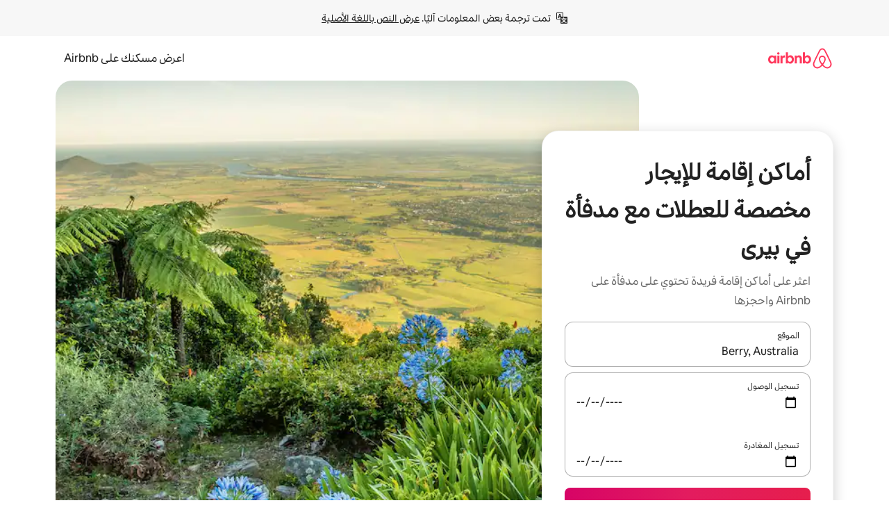

--- FILE ---
content_type: text/html;charset=utf-8
request_url: https://ar.airbnb.com/berry-australia/stays/fireplace
body_size: 92231
content:
<!doctype html>
<html lang="ar" dir="rtl" data-is-hyperloop="true" data-is-async-local-storage="true" class="scrollbar-gutter"><head><meta charSet="utf-8"/><meta name="locale" content="ar"/><meta name="google" content="notranslate"/><meta id="csrf-param-meta-tag" name="csrf-param" content="authenticity_token"/><meta id="csrf-token-meta-tag" name="csrf-token" content=""/><meta id="english-canonical-url" content=""/><meta name="twitter:widgets:csp" content="on"/><meta name="mobile-web-app-capable" content="yes"/><meta name="apple-mobile-web-app-capable" content="yes"/><meta name="application-name" content="Airbnb"/><meta name="apple-mobile-web-app-title" content="Airbnb"/><meta name="theme-color" content="#ffffff"/><meta name="msapplication-navbutton-color" content="#ffffff"/><meta name="apple-mobile-web-app-status-bar-style" content="black-translucent"/><meta name="msapplication-starturl" content="/?utm_source=homescreen"/><style id="seo-css-reset" type="text/css"> @font-face { font-family: 'Airbnb Cereal VF'; src: url('https://a0.muscache.com/airbnb/static/airbnb-dls-web/build/fonts/cereal-variable/AirbnbCerealVF_W_Wght.8816d9e5c3b6a860636193e36b6ac4e4.woff2') format('woff2 supports variations'), url('https://a0.muscache.com/airbnb/static/airbnb-dls-web/build/fonts/cereal-variable/AirbnbCerealVF_W_Wght.8816d9e5c3b6a860636193e36b6ac4e4.woff2') format('woff2-variations'); font-style: normal; unicode-range: U+0000-03FF, U+0500-058F, U+0700-074F, U+0780-FAFF, U+FE00-FE6F, U+FF00-EFFFF, U+FFFFE-10FFFF; font-display: swap; } @font-face { font-family: 'Airbnb Cereal VF'; src: url('https://a0.muscache.com/airbnb/static/airbnb-dls-web/build/fonts/cereal-variable/AirbnbCerealVF_Italics_W_Wght.bd5e0f97cea11e9264b40656a83357ec.woff2') format('woff2 supports variations'), url('https://a0.muscache.com/airbnb/static/airbnb-dls-web/build/fonts/cereal-variable/AirbnbCerealVF_Italics_W_Wght.bd5e0f97cea11e9264b40656a83357ec.woff2') format('woff2-variations'); font-style: italic; unicode-range: U+0000-03FF, U+0500-058F, U+0700-074F, U+0780-FAFF, U+FE00-FE6F, U+FF00-EFFFF, U+FFFFE-10FFFF; font-display: swap; } @font-face { font-family: 'Airbnb Cereal VF'; unicode-range: U+0600-06FF, U+0750-077F; font-style: normal; src: url('https://a0.muscache.com/airbnb/static/airbnb-dls-web/build/fonts/cereal-variable/AirbnbCerealVF_Arabic_W_Wght.6bee4dd7ab27ef998da2f3a25ae61b48.woff2') format('woff2 supports variations'), url('https://a0.muscache.com/airbnb/static/airbnb-dls-web/build/fonts/cereal-variable/AirbnbCerealVF_Arabic_W_Wght.6bee4dd7ab27ef998da2f3a25ae61b48.woff2') format('woff2-variations'); font-display: swap; } @font-face { font-family: 'Airbnb Cereal VF'; unicode-range: U+0400-04FF; font-style: normal; src: url('https://a0.muscache.com/airbnb/static/airbnb-dls-web/build/fonts/cereal-variable/AirbnbCerealVF_Cyril_W_Wght.df06d21e3ece5673610c24f0090979ff.woff2') format('woff2 supports variations'), url('https://a0.muscache.com/airbnb/static/airbnb-dls-web/build/fonts/cereal-variable/AirbnbCerealVF_Cyril_W_Wght.df06d21e3ece5673610c24f0090979ff.woff2') format('woff2-variations'); font-display: swap; } @font-face { font-family: 'Airbnb Cereal VF'; unicode-range: U+0590-05FF, U+FB00-FB4F; font-style: normal; src: url('https://a0.muscache.com/airbnb/static/airbnb-dls-web/build/fonts/cereal-variable/AirbnbCerealVF_Hebrew_W_Wght.8c6defa083bcccea47d68d872b5a2b0c.woff2') format('woff2 supports variations'), url('https://a0.muscache.com/airbnb/static/airbnb-dls-web/build/fonts/cereal-variable/AirbnbCerealVF_Hebrew_W_Wght.8c6defa083bcccea47d68d872b5a2b0c.woff2') format('woff2-variations'); font-display: swap; } @font-face { font-family: 'Airbnb Cereal VF'; src: url('https://a0.muscache.com/airbnb/static/airbnb-dls-web/build/fonts/cereal-variable/AirbnbCerealVF_W_Wght.8816d9e5c3b6a860636193e36b6ac4e4.woff2') format('woff2 supports variations'), url('https://a0.muscache.com/airbnb/static/airbnb-dls-web/build/fonts/cereal-variable/AirbnbCerealVF_W_Wght.8816d9e5c3b6a860636193e36b6ac4e4.woff2') format('woff2-variations'); font-style: normal; font-display: swap; } @font-face { font-family: 'Airbnb Cereal VF'; unicode-range: U+0900-097F; font-style: normal; src: url('https://a0.muscache.com/airbnb/static/airbnb-dls-web/build/fonts/cereal-variable/AirbnbCerealVF_Deva_W_Wght.b498e56f4d652dd9addb81cdafd7e6d8.woff2') format('woff2 supports variations'), url('https://a0.muscache.com/airbnb/static/airbnb-dls-web/build/fonts/cereal-variable/AirbnbCerealVF_Deva_W_Wght.b498e56f4d652dd9addb81cdafd7e6d8.woff2') format('woff2-variations'); font-display: swap; } @font-face { font-family: 'Airbnb Cereal VF'; unicode-range: U+0E00-0E7F; font-style: normal; src: url('https://a0.muscache.com/airbnb/static/airbnb-dls-web/build/fonts/cereal-variable/AirbnbCerealVF_ThaiLp_W_Wght.e40f7fff25db11840de609db35118844.woff2') format('woff2 supports variations'), url('https://a0.muscache.com/airbnb/static/airbnb-dls-web/build/fonts/cereal-variable/AirbnbCerealVF_ThaiLp_W_Wght.e40f7fff25db11840de609db35118844.woff2') format('woff2-variations'); font-display: swap; } @font-face { font-family: 'Airbnb Cereal VF'; unicode-range: U+0370-03FF; font-style: normal; src: url('https://a0.muscache.com/airbnb/static/airbnb-dls-web/build/fonts/cereal-variable/AirbnbCerealVF_Greek_W_Wght.4eec7b9ea9093264b972a6eb2a7f13b8.woff2') format('woff2 supports variations'), url('https://a0.muscache.com/airbnb/static/airbnb-dls-web/build/fonts/cereal-variable/AirbnbCerealVF_Greek_W_Wght.4eec7b9ea9093264b972a6eb2a7f13b8.woff2') format('woff2-variations'); font-display: swap; } html{font-family: Airbnb Cereal VF,Circular,-apple-system,BlinkMacSystemFont,Roboto,Helvetica Neue,sans-serif;color:inherit;-webkit-font-smoothing:antialiased;-moz-osx-font-smoothing:grayscale;font-synthesis:none;}body{font-size:14px;line-height:1.43;}*,::before,::after{box-sizing:border-box;}html,body,blockquote,dl,dd,h1,h2,h3,h4,h5,h6,hr,figure,p,pre,fieldset{margin:0;padding:0;border:0;}article,aside,details,figcaption,figure,footer,header,hgroup,menu,nav,section{display:block;}ol,ul{list-style:none;margin:0;padding:0;}a{text-decoration:none;color:inherit}input{font-family:inherit;}table{border-collapse:collapse;}.screen-reader-only{border:0;clip:rect(0,0,0,0);height:1px;margin:-1px;overflow:hidden;padding:0;position:absolute;width:1px}.screen-reader-only-focusable:focus{clip:auto;height:auto;margin:0;overflow:visible;position:static;width:auto}.skip-to-content:focus{background-color:#fff;font-size:18px;padding:0 24px;position:absolute;left:3px;line-height:64px;top:3px;z-index:10000}</style><script src="https://a0.muscache.com/airbnb/static/packages/web/common/frontend/hyperloop-browser/metroRequire.227ca10613.js" defer="" crossorigin="anonymous"></script><script src="https://a0.muscache.com/airbnb/static/packages/web/common/frontend/hyperloop-browser/shims_post_modules.6052315266.js" defer="" crossorigin="anonymous"></script><script src="https://a0.muscache.com/airbnb/static/packages/web/ar/frontend/airmetro/browser/asyncRequire.acbbb17244.js" defer="" crossorigin="anonymous"></script><script src="https://a0.muscache.com/airbnb/static/packages/web/common/frontend/hyperloop-browser/coreV2.1baf1d8370.js" defer="" crossorigin="anonymous"></script><script src="https://a0.muscache.com/airbnb/static/packages/web/common/b7d9.551822d9e2.js" defer="" crossorigin="anonymous"></script><script src="https://a0.muscache.com/airbnb/static/packages/web/common/frontend/seo-loop/routeHandler.9a8337f848.js" defer="" crossorigin="anonymous"></script><script src="https://a0.muscache.com/airbnb/static/packages/web/common/2148.c568473383.js" defer="" crossorigin="anonymous"></script><script src="https://a0.muscache.com/airbnb/static/packages/web/common/217f.cf14833904.js" defer="" crossorigin="anonymous"></script><script src="https://a0.muscache.com/airbnb/static/packages/web/common/e18a.e9e13a26ba.js" defer="" crossorigin="anonymous"></script><script src="https://a0.muscache.com/airbnb/static/packages/web/common/57a4.0dfaef8edb.js" defer="" crossorigin="anonymous"></script><script src="https://a0.muscache.com/airbnb/static/packages/web/common/42cb.f078b943dc.js" defer="" crossorigin="anonymous"></script><script src="https://a0.muscache.com/airbnb/static/packages/web/common/frontend/moment-more-formats/src/locale/ar.af53490f12.js" defer="" crossorigin="anonymous"></script><script src="https://a0.muscache.com/airbnb/static/packages/web/common/frontend/seo-loop/apps/landing-pages/initializer.fb05ba9774.js" defer="" crossorigin="anonymous"></script><script src="https://a0.muscache.com/airbnb/static/packages/web/ar/ce9a.b9c5a32e3d.js" defer="" crossorigin="anonymous"></script><script src="https://a0.muscache.com/airbnb/static/packages/web/common/frontend/landing-pages/page-types/stays/StaysRouteContainer.2a8faa3f0f.js" defer="" crossorigin="anonymous"></script><script src="https://a0.muscache.com/airbnb/static/packages/web/common/5f7b.b799c97589.js" defer="" crossorigin="anonymous"></script><script src="https://a0.muscache.com/airbnb/static/packages/web/common/0a2f.411bade0ca.js" defer="" crossorigin="anonymous"></script><script src="https://a0.muscache.com/airbnb/static/packages/web/common/0c01.15680075f8.js" defer="" crossorigin="anonymous"></script><script src="https://a0.muscache.com/airbnb/static/packages/web/common/ae27.e7c562abe0.js" defer="" crossorigin="anonymous"></script><script src="https://a0.muscache.com/airbnb/static/packages/web/common/5b92.ac91870897.js" defer="" crossorigin="anonymous"></script><script src="https://a0.muscache.com/airbnb/static/packages/web/common/9a38.ae533b887c.js" defer="" crossorigin="anonymous"></script><script src="https://a0.muscache.com/airbnb/static/packages/web/common/e2da.c2c4778107.js" defer="" crossorigin="anonymous"></script><script src="https://a0.muscache.com/airbnb/static/packages/web/common/8e04.2398284df6.js" defer="" crossorigin="anonymous"></script><script src="https://a0.muscache.com/airbnb/static/packages/web/common/frontend/seo-loop/apps/landing-pages/client.4ded56a1eb.js" defer="" crossorigin="anonymous"></script><script>(function() {
  // pg_pixel is no-op now.
})()</script><script>"undefined"!=typeof window&&window.addEventListener("error",function e(r){if(window._errorReportingInitialized)return void window.removeEventListener("error",e);const{error:n}=r;if(!n)return;const o=r.message||n.message,t=/Requiring unknown module/.test(o)?.01:.1;if(Math.random()>t)return;const{locale:a,tracking_context:i}=window[Symbol.for("__ global cache key __")]?.["string | airbnb-bootstrap-data"]?.["_bootstrap-layout-init"]??{},s=a||navigator.language,l=location.pathname,c="undefined"!=typeof window?{tags:{loggingSource:"browser",sampleRate:String(t)}}:{sampleRate:String(t)};fetch("https://notify.bugsnag.com/",{headers:{"Bugsnag-Payload-Version":"5"},body:JSON.stringify({apiKey:"e393bc25e52fe915ffb56c14ddf2ff1b",payloadVersion:"5",notifier:{name:"Bugsnag JavaScript",version:"0.0.5-AirbnbUnhandledBufferedErrorCustomFetch",url:""},events:[{exceptions:[{errorClass:n.name,message:o,stacktrace:[{file:r.filename,lineNumber:r.lineno,columnNumber:r.colno}],type:"browserjs"}],request:{url:location.href},context:l,groupingHash:n.name.concat("-",o,"-",l),unhandled:!0,app:{releaseStage:i?.environment},device:{time:new Date,userAgent:navigator.userAgent},metaData:{infra:{app_name:i?.app,is_buffered_error:!0,loop_name:i?.controller,locale:s,service_worker_url:navigator.serviceWorker?.controller?.scriptURL},...c}}]}),method:"POST"})});</script><script>
// FID init code.
!function(e,n){let t,c,o,i=[];const r={passive:!0,capture:!0},f=new Date,u="pointerup",a="pointercancel";function s(e,n){t||(t=n,c=e,o=new Date,l())}function l(){c>=0&&c<o-f&&(i.forEach(e=>{e(c,t)}),i=[])}function p(t){if(t.cancelable){const c=(t.timeStamp>1e12?new Date:performance.now())-t.timeStamp;"pointerdown"===t.type?function(t,c){function o(){s(t,c),f()}function i(){f()}function f(){n(u,o,r),n(a,i,r)}e(u,o,r),e(a,i,r)}(c,t):s(c,t)}}var w;w=e,["click","mousedown","keydown","touchstart","pointerdown"].forEach(e=>{w(e,p,r)}),self.perfMetrics=self.perfMetrics||{},self.perfMetrics.onFirstInputDelay=function(e){i.push(e),l()},self.perfMetrics.clearFirstInputDelay=function(){t&&(t=null,c=null,o=null)}}(addEventListener,removeEventListener);
// LCP Polyfill code
!function(e,t,n){let o,r,c=0,a=0,s=0,i=!1,l=!0;const f=["IMG","H1","H2","H3","H4","H5","SVG"];let m,d,g;const u=["click","mousedown","keydown","touchstart","pointerdown","scroll"],E={passive:!0,capture:!0};function p(e,t,n){(t>1.000666778*a||o&&!document.body.contains(o))&&(a=t,s=n,o=e,g?.(s,o,a))}function h(e){d?.observe(e)}function N(){if(l)if(i)m||(m={IMG:document.getElementsByTagName("img"),H1:document.getElementsByTagName("h1"),H2:document.getElementsByTagName("h2"),H3:document.getElementsByTagName("h3"),H4:document.getElementsByTagName("h4"),H5:document.getElementsByTagName("h5"),SVG:document.getElementsByTagName("svg")}),f.forEach(e=>{Array.from(m[e]).forEach(e=>{h(e)})}),setTimeout(N,50);else{let e;for(!r&&document.body&&(r=document.createNodeIterator(document.body,NodeFilter.SHOW_ELEMENT,e=>{return t=e,f.includes(t.tagName)||t.hasAttribute("data-lcp-candidate")?NodeFilter.FILTER_ACCEPT:NodeFilter.FILTER_REJECT;var t}));e=r?.nextNode();)h(e);n(N)}}function H(){c=performance.now(),a=0,s=0,o=null,d=new IntersectionObserver(e=>{e.filter(e=>e.isIntersecting).forEach(e=>{!function(e,t,o){const r=t.height*t.width;if(["H1","H2","H3","H4","H5"].includes(e.tagName)){const t=document.createRange();t.selectNodeContents(e),n(()=>{const n=t.getBoundingClientRect(),c=n.height*n.width;o(e,Math.min(c,r),performance.now())})}else if("IMG"!==e.tagName)o(e,r,performance.now());else{const t=()=>n(()=>o(e,r,performance.now()));e.complete?t():e.addEventListener("load",t,{once:!0})}}(e.target,e.intersectionRect,p)})}),n(N),u.forEach(t=>{e(t,y,E)})}function y(e){const t=e.target;("scroll"!==e.type||"expand-trigger"!==t?.className&&"contract-trigger"!==t?.className)&&0!==a&&(performance.now()-c<250||T())}function T(){d?.disconnect(),u.forEach(e=>{t(e,y,E)}),l=!1,d=null}H(),self.perfMetrics=self.perfMetrics||{},self.perfMetrics.onLargestContentfulPaint=function(e){g=e,0!==s&&null!==o&&g(s,o,a)},self.perfMetrics.startSearchingForLargestContentfulPaint=H.bind(null,!1),self.perfMetrics.stopSearchingForLargestContentfulPaint=T,self.perfMetrics.markIsHydratedForLargestContentfulPaint=()=>{i=!0},self.perfMetrics.registerLCPCandidate=h,self.perfMetrics.inspectLCPTarget=()=>o}(addEventListener,removeEventListener,requestAnimationFrame);
// INP init code.
!function(e){let n,t=0;const r={value:-1,entries:[]};let i,o=[];const s=new Map;let a,c=0,l=1/0,u=0;function f(){return null!=a?c:null!=performance.interactionCount?performance.interactionCount:0}function d(){return f()-t}function p(e){e.forEach(e=>{e.interactionId&&function(e){if(null==e.interactionId)return;const n=o[o.length-1],t=s.get(e.interactionId);if(null!=t||o.length<10||e.duration>n.latency){if(null!=t)t.entries.push(e),t.latency=Math.max(t.latency,e.duration);else{const n={id:e.interactionId,latency:e.duration,entries:[e]};o.push(n),s.set(e.interactionId,n)}o.sort((e,n)=>n.latency-e.latency),o.splice(10).forEach(e=>{s.delete(e.id)})}}(e)});const n=function(){const e=Math.min(o.length-1,Math.floor(d()/50));return o[e]}();n&&n.latency!==r.value&&(r.value=n.latency,r.entries=n.entries,v())}function v(){r.value>=0&&i&&i(r.value,r.entries)}"PerformanceObserver"in window&&PerformanceObserver.supportedEntryTypes&&PerformanceObserver.supportedEntryTypes.includes("event")&&("interactionCount"in performance||null!=a||PerformanceObserver.supportedEntryTypes&&PerformanceObserver.supportedEntryTypes.includes("event")&&(a=new PerformanceObserver(e=>{Promise.resolve().then(()=>{e.getEntries().forEach(e=>{e.interactionId&&(l=Math.min(l,e.interactionId),u=Math.max(u,e.interactionId),c=u?(u-l)/7+1:0)})})}),a.observe({type:"event",buffered:!0,durationThreshold:0})),n=new PerformanceObserver(e=>{Promise.resolve().then(()=>{p(e.getEntries())})}),n.observe({type:"event",buffered:!0,durationThreshold:40}),n.observe({type:"first-input",buffered:!0}),e("visibilitychange",function(){null!=n&&"hidden"===document.visibilityState&&(p(n.takeRecords()),r.value<0&&d()>0&&(r.value=0,r.entries=[]),v())},!0),e("pageshow",function(e){e.persisted&&(o=[],s.clear(),t=f(),r.value=-1,r.entries=[])},!0)),self.perfMetrics=self.perfMetrics||{},self.perfMetrics.onInp=function(e){r.value>=0?e(r.value,r.entries):i=e},self.perfMetrics.clearInp=function(){o=[],s.clear(),t=0,c=0,l=1/0,u=0,r.value=-1,r.entries=[]}}(addEventListener);
</script><script>((e,t,o,n)=>{if(!n.supports("(font: -apple-system-body) and (-webkit-touch-callout: default)"))return;const d=e.createElement("div");d.setAttribute("style","font: -apple-system-body"),t.appendChild(d),"17px"===o(d).fontSize&&t.style.setProperty("font-size","16px"),t.removeChild(d)})(document,document.documentElement,getComputedStyle,CSS);</script><script>(()=>{if("undefined"==typeof window)return;if("ScrollTimeline"in window)return;const n=new Map;window.queuedAnimations=n,window.queuedAnimationsLoaded=new AbortController,window.addEventListener("animationstart",i=>{const e=i.target;e.getAnimations().filter(n=>n.animationName===i.animationName).forEach(i=>{n.set(i,e)})},{signal:window.queuedAnimationsLoaded.signal})})();</script><link rel="search" type="application/opensearchdescription+xml" href="/opensearch.xml" title="Airbnb"/><link rel="apple-touch-icon" href="https://a0.muscache.com/airbnb/static/icons/apple-touch-icon-76x76-3b313d93b1b5823293524b9764352ac9.png"/><link rel="apple-touch-icon" sizes="76x76" href="https://a0.muscache.com/airbnb/static/icons/apple-touch-icon-76x76-3b313d93b1b5823293524b9764352ac9.png"/><link rel="apple-touch-icon" sizes="120x120" href="https://a0.muscache.com/airbnb/static/icons/apple-touch-icon-120x120-52b1adb4fe3a8f825fc4b143de12ea4b.png"/><link rel="apple-touch-icon" sizes="152x152" href="https://a0.muscache.com/airbnb/static/icons/apple-touch-icon-152x152-7b7c6444b63d8b6ebad9dae7169e5ed6.png"/><link rel="apple-touch-icon" sizes="180x180" href="https://a0.muscache.com/airbnb/static/icons/apple-touch-icon-180x180-bcbe0e3960cd084eb8eaf1353cf3c730.png"/><link rel="icon" sizes="192x192" href="https://a0.muscache.com/im/pictures/airbnb-platform-assets/AirbnbPlatformAssets-Favicons/original/0d189acb-3f82-4b2c-b95f-ad1d6a803d13.png?im_w=240"/><link rel="shortcut icon" sizes="76x76" type="image/png" href="https://a0.muscache.com/im/pictures/airbnb-platform-assets/AirbnbPlatformAssets-Favicons/original/0d189acb-3f82-4b2c-b95f-ad1d6a803d13.png?im_w=240"/><link rel="mask-icon" href="https://a0.muscache.com/pictures/airbnb-platform-assets/AirbnbPlatformAssets-Favicons/original/304e8c59-05df-4fab-9846-f69fd7f749b0.svg?im_w=240" color="#FF5A5F"/><link rel="apple-touch-icon" href="https://a0.muscache.com/airbnb/static/icons/apple-touch-icon-76x76-3b313d93b1b5823293524b9764352ac9.png"/><link rel="apple-touch-icon" sizes="76x76" href="https://a0.muscache.com/airbnb/static/icons/apple-touch-icon-76x76-3b313d93b1b5823293524b9764352ac9.png"/><link rel="apple-touch-icon" sizes="120x120" href="https://a0.muscache.com/airbnb/static/icons/apple-touch-icon-120x120-52b1adb4fe3a8f825fc4b143de12ea4b.png"/><link rel="apple-touch-icon" sizes="152x152" href="https://a0.muscache.com/airbnb/static/icons/apple-touch-icon-152x152-7b7c6444b63d8b6ebad9dae7169e5ed6.png"/><link rel="apple-touch-icon" sizes="180x180" href="https://a0.muscache.com/airbnb/static/icons/apple-touch-icon-180x180-bcbe0e3960cd084eb8eaf1353cf3c730.png"/><link rel="icon" sizes="192x192" href="https://a0.muscache.com/im/pictures/airbnb-platform-assets/AirbnbPlatformAssets-Favicons/original/0d189acb-3f82-4b2c-b95f-ad1d6a803d13.png?im_w=240"/><link rel="shortcut icon" sizes="76x76" type="image/png" href="https://a0.muscache.com/im/pictures/airbnb-platform-assets/AirbnbPlatformAssets-Favicons/original/0d189acb-3f82-4b2c-b95f-ad1d6a803d13.png?im_w=240"/><link rel="mask-icon" href="https://a0.muscache.com/pictures/airbnb-platform-assets/AirbnbPlatformAssets-Favicons/original/304e8c59-05df-4fab-9846-f69fd7f749b0.svg?im_w=240" color="#FF5A5F"/><style id="aphrodite" type="text/css" data-aphrodite="true">._1iy98nd{pointer-events:none !important;-webkit-user-select:none !important;user-select:none !important;white-space:pre-wrap !important;padding-right:0px !important;padding-left:0px !important;font-family:Airbnb Cereal VF,Circular,-apple-system,BlinkMacSystemFont,Roboto,Helvetica Neue,sans-serif !important;font-size:1.125rem !important;}._7h1p0g{margin:0 !important;padding:0 !important;}</style><style id="linaria" type="text/css" data-linaria="true">.c1jo210i.c1jo210i.c1jo210i{display:grid;}

.cnk25hy.cnk25hy.cnk25hy{height:100%;}

.e1mkvczo.e1mkvczo.e1mkvczo{grid-row:1;grid-column:1;}

.dir.perb90o.perb90o.perb90o{transition:opacity 75ms var(--motion-linear-curve-animation-timing-function), visibility 75ms var(--motion-linear-curve-animation-timing-function);}

.ni1yqzk.ni1yqzk.ni1yqzk{opacity:1;visibility:visible;}

.rgyynxb.rgyynxb.rgyynxb{opacity:0;visibility:hidden;}
.cyqdyy.cyqdyy.cyqdyy{position:relative;}

.dir.cyqdyy.cyqdyy.cyqdyy{background-color:var(--palette-white);}

.vz2oe5x.vz2oe5x.vz2oe5x{--view-transition_play-state:running;}

.vg7vsjx.vg7vsjx.vg7vsjx{height:100%;}

.v1cv8r21.v1cv8r21.v1cv8r21{display:contents;}

.vyb6402.vyb6402.vyb6402:where(.contextual-grow)::view-transition-group(container),.vyb6402.vyb6402.vyb6402:where(.contextual-grow)::view-transition-group(container-content){mix-blend-mode:normal;overflow:hidden;}

.dir.vyb6402.vyb6402.vyb6402:where(.contextual-grow)::view-transition-group(container),.dir.vyb6402.vyb6402.vyb6402:where(.contextual-grow)::view-transition-group(container-content){border-radius:var(--container-border-radius,15px);}

.dir.vyb6402.vyb6402.vyb6402:where(.contextual-grow)::view-transition-group(container){border-bottom:var(--container-border,none);}

@media (prefers-reduced-motion:no-preference){
.vyb6402.vyb6402.vyb6402:where(.contextual-grow).exit.exit.exit::view-transition-old(container){--view-transition_mix-blend-mode:plus-lighter;opacity:var(--view-transition-fade-effect_opacity-from);--view-transition-fade-effect_opacity-from:1;--view-transition-fade-effect_duration:75ms;--view-transition-fade-effect_transition_timing-function:var(--motion-linear-curve-animation-timing-function);--view-transition-fade-effect_delay:var(--contextual-grow_fade-delay,50ms);animation:var(--reduced-motion_duration,var(--view-transition-fade-effect_duration,200ms)) var(--view-transition-fade-effect_timing-function,linear) var(--view-transition-fade-effect_delay,0ms) 1 normal var(--view-transition_fill-mode,both) var(--view-transition_play-state,paused) fade-vyb6402;}

.dir.vyb6402.vyb6402.vyb6402:where(.contextual-grow).exit.exit.exit::view-transition-old(container){animation:var(--reduced-motion_duration,var(--view-transition-fade-effect_duration,200ms)) var(--view-transition-fade-effect_timing-function,linear) var(--view-transition-fade-effect_delay,0ms) 1 normal var(--view-transition_fill-mode,both) var(--view-transition_play-state,paused) fade-vyb6402;}

@keyframes fade-vyb6402{
from{opacity:var(--view-transition-fade-effect_opacity-from,0);visibility:visible;}

to{opacity:var(--view-transition-fade-effect_opacity-to,1);}}}

@media (prefers-reduced-motion:reduce),(update:slow),(update:none){
.vyb6402.vyb6402.vyb6402:where(.contextual-grow).exit.exit.exit::view-transition-old(container){--view-transition_mix-blend-mode:plus-lighter;opacity:var(--view-transition-fade-effect_opacity-from);}

.dir.vyb6402.vyb6402.vyb6402:where(.contextual-grow).exit.exit.exit::view-transition-old(container){animation:var(--reduced-motion_duration,var(--view-transition-fade-effect_duration,200ms)) var(--view-transition-fade-effect_timing-function,linear) var(--view-transition-fade-effect_delay,0ms) 1 normal var(--view-transition_fill-mode,both) var(--view-transition_play-state,paused) fade-vyb6402;}

@keyframes fade-vyb6402{
from{opacity:var(--view-transition-fade-effect_opacity-from,0);visibility:visible;}

to{opacity:var(--view-transition-fade-effect_opacity-to,1);}}}

@media (prefers-reduced-motion:no-preference){
.vyb6402.vyb6402.vyb6402:where(.contextual-grow).enter.enter.enter::view-transition-old(container){--view-transition_mix-blend-mode:plus-lighter;opacity:var(--view-transition-fade-effect_opacity-from);--view-transition-fade-effect_opacity-from:1;--view-transition-fade-effect_opacity-to:0;--view-transition-fade-effect_duration:75ms;--view-transition-fade-effect_transition_timing-function:var(--motion-linear-curve-animation-timing-function);--view-transition-fade-effect_delay:var(--contextual-grow_fade-delay,50ms);animation:var(--reduced-motion_duration,var(--view-transition-fade-effect_duration,200ms)) var(--view-transition-fade-effect_timing-function,linear) var(--view-transition-fade-effect_delay,0ms) 1 normal var(--view-transition_fill-mode,both) var(--view-transition_play-state,paused) fade-vyb6402;--view-transition-scale-effect_duration:500ms;animation:var(--reduced-motion_duration,var(--view-transition-scale-effect_duration,200ms)) var(--view-transition-scale-effect_timing-function,var(--motion-standard-curve-animation-timing-function)) var(--view-transition-scale-effect_delay,0ms) 1 normal var(--view-transition_fill-mode,both) var(--view-transition_play-state,paused) scale-vyb6402;}

.dir.vyb6402.vyb6402.vyb6402:where(.contextual-grow).enter.enter.enter::view-transition-old(container){animation:var(--reduced-motion_duration,var(--view-transition-fade-effect_duration,200ms)) var(--view-transition-fade-effect_timing-function,linear) var(--view-transition-fade-effect_delay,0ms) 1 normal var(--view-transition_fill-mode,both) var(--view-transition_play-state,paused) fade-vyb6402,var(--reduced-motion_duration,var(--view-transition-scale-effect_duration,200ms)) var(--view-transition-scale-effect_timing-function,var(--motion-standard-curve-animation-timing-function)) var(--view-transition-scale-effect_delay,0ms) 1 normal var(--view-transition_fill-mode,both) var(--view-transition_play-state,paused) scale-vyb6402;}

@keyframes fade-vyb6402{
from{opacity:var(--view-transition-fade-effect_opacity-from,0);visibility:visible;}

to{opacity:var(--view-transition-fade-effect_opacity-to,1);}}

@keyframes scale-vyb6402{
from{filter:var(--view-transition_from-filter);visibility:visible;scale:var(--view-transition-scale-effect_from,1);}

to{filter:var(--view-transition_to-filter);scale:var(--view-transition-scale-effect_to,0);}}}

@media (prefers-reduced-motion:reduce),(update:slow),(update:none){
.vyb6402.vyb6402.vyb6402:where(.contextual-grow).enter.enter.enter::view-transition-old(container){--view-transition_mix-blend-mode:plus-lighter;opacity:var(--view-transition-fade-effect_opacity-from);}

.dir.vyb6402.vyb6402.vyb6402:where(.contextual-grow).enter.enter.enter::view-transition-old(container){animation:var(--reduced-motion_duration,var(--view-transition-fade-effect_duration,200ms)) var(--view-transition-fade-effect_timing-function,linear) var(--view-transition-fade-effect_delay,0ms) 1 normal var(--view-transition_fill-mode,both) var(--view-transition_play-state,paused) fade-vyb6402;}

@keyframes fade-vyb6402{
from{opacity:var(--view-transition-fade-effect_opacity-from,0);visibility:visible;}

to{opacity:var(--view-transition-fade-effect_opacity-to,1);}}}

@media (prefers-reduced-motion:no-preference){
.vyb6402.vyb6402.vyb6402:where(.contextual-grow).enter.enter.enter::view-transition-new(container){--view-transition_mix-blend-mode:plus-lighter;opacity:var(--view-transition-fade-effect_opacity-from);--view-transition-fade-effect_opacity-from:1;--view-transition-fade-effect_duration:75ms;--view-transition-fade-effect_transition_timing-function:var(--motion-linear-curve-animation-timing-function);--view-transition-fade-effect_delay:var(--contextual-grow_fade-delay,50ms);animation:var(--reduced-motion_duration,var(--view-transition-fade-effect_duration,200ms)) var(--view-transition-fade-effect_timing-function,linear) var(--view-transition-fade-effect_delay,0ms) 1 normal var(--view-transition_fill-mode,both) var(--view-transition_play-state,paused) fade-vyb6402;animation:var(--reduced-motion_duration,var(--view-transition-scale-effect_duration,200ms)) var(--view-transition-scale-effect_timing-function,var(--motion-standard-curve-animation-timing-function)) var(--view-transition-scale-effect_delay,0ms) 1 normal var(--view-transition_fill-mode,both) var(--view-transition_play-state,paused) scale-vyb6402;}

.dir.vyb6402.vyb6402.vyb6402:where(.contextual-grow).enter.enter.enter::view-transition-new(container){animation:var(--reduced-motion_duration,var(--view-transition-fade-effect_duration,200ms)) var(--view-transition-fade-effect_timing-function,linear) var(--view-transition-fade-effect_delay,0ms) 1 normal var(--view-transition_fill-mode,both) var(--view-transition_play-state,paused) fade-vyb6402;}

@keyframes fade-vyb6402{
from{opacity:var(--view-transition-fade-effect_opacity-from,0);visibility:visible;}

to{opacity:var(--view-transition-fade-effect_opacity-to,1);}}

@keyframes scale-vyb6402{
from{filter:var(--view-transition_from-filter);visibility:visible;scale:var(--view-transition-scale-effect_from,1);}

to{filter:var(--view-transition_to-filter);scale:var(--view-transition-scale-effect_to,0);}}}

@media (prefers-reduced-motion:reduce),(update:slow),(update:none){
.vyb6402.vyb6402.vyb6402:where(.contextual-grow).enter.enter.enter::view-transition-new(container){--view-transition_mix-blend-mode:plus-lighter;opacity:var(--view-transition-fade-effect_opacity-from);}

.dir.vyb6402.vyb6402.vyb6402:where(.contextual-grow).enter.enter.enter::view-transition-new(container){animation:var(--reduced-motion_duration,var(--view-transition-fade-effect_duration,200ms)) var(--view-transition-fade-effect_timing-function,linear) var(--view-transition-fade-effect_delay,0ms) 1 normal var(--view-transition_fill-mode,both) var(--view-transition_play-state,paused) fade-vyb6402;}

@keyframes fade-vyb6402{
from{opacity:var(--view-transition-fade-effect_opacity-from,0);visibility:visible;}

to{opacity:var(--view-transition-fade-effect_opacity-to,1);}}}

.vyb6402.vyb6402.vyb6402:where(.contextual-grow)::view-transition-new(container-content){mix-blend-mode:normal;}

@media (prefers-reduced-motion:no-preference){
.vyb6402.vyb6402.vyb6402:where(.contextual-grow).enter.enter.enter::view-transition-old(container-content){mix-blend-mode:normal;--view-transition_mix-blend-mode:plus-lighter;opacity:var(--view-transition-fade-effect_opacity-from);--view-transition-fade-effect_opacity-from:1;--view-transition-fade-effect_opacity-to:0;--view-transition-fade-effect_duration:75ms;--view-transition-fade-effect_transition_timing-function:var(--motion-linear-curve-animation-timing-function);--view-transition-fade-effect_delay:var(--contextual-grow_fade-delay,50ms);animation:var(--reduced-motion_duration,var(--view-transition-fade-effect_duration,200ms)) var(--view-transition-fade-effect_timing-function,linear) var(--view-transition-fade-effect_delay,0ms) 1 normal var(--view-transition_fill-mode,both) var(--view-transition_play-state,paused) fade-vyb6402;}

.dir.vyb6402.vyb6402.vyb6402:where(.contextual-grow).enter.enter.enter::view-transition-old(container-content){animation:var(--reduced-motion_duration,var(--view-transition-fade-effect_duration,200ms)) var(--view-transition-fade-effect_timing-function,linear) var(--view-transition-fade-effect_delay,0ms) 1 normal var(--view-transition_fill-mode,both) var(--view-transition_play-state,paused) fade-vyb6402;}

@keyframes fade-vyb6402{
from{opacity:var(--view-transition-fade-effect_opacity-from,0);visibility:visible;}

to{opacity:var(--view-transition-fade-effect_opacity-to,1);}}}

@media (prefers-reduced-motion:reduce),(update:slow),(update:none){
.vyb6402.vyb6402.vyb6402:where(.contextual-grow).enter.enter.enter::view-transition-old(container-content){--view-transition_mix-blend-mode:plus-lighter;opacity:var(--view-transition-fade-effect_opacity-from);}

.dir.vyb6402.vyb6402.vyb6402:where(.contextual-grow).enter.enter.enter::view-transition-old(container-content){animation:var(--reduced-motion_duration,var(--view-transition-fade-effect_duration,200ms)) var(--view-transition-fade-effect_timing-function,linear) var(--view-transition-fade-effect_delay,0ms) 1 normal var(--view-transition_fill-mode,both) var(--view-transition_play-state,paused) fade-vyb6402;}

@keyframes fade-vyb6402{
from{opacity:var(--view-transition-fade-effect_opacity-from,0);visibility:visible;}

to{opacity:var(--view-transition-fade-effect_opacity-to,1);}}}

@media (prefers-reduced-motion:no-preference){
.vyb6402.vyb6402.vyb6402:where(.contextual-grow).enter.enter.enter::view-transition-new(container-content){mix-blend-mode:normal;--view-transition_mix-blend-mode:plus-lighter;opacity:var(--view-transition-fade-effect_opacity-from);--view-transition-fade-effect_opacity-from:var(--contextual-grow_content-start-opacity,0);--view-transition-fade-effect_duration:75ms;--view-transition-fade-effect_transition_timing-function:var(--motion-linear-curve-animation-timing-function);--view-transition-fade-effect_delay:var(--contextual-grow_fade-delay,50ms);animation:var(--reduced-motion_duration,var(--view-transition-fade-effect_duration,200ms)) var(--view-transition-fade-effect_timing-function,linear) var(--view-transition-fade-effect_delay,0ms) 1 normal var(--view-transition_fill-mode,both) var(--view-transition_play-state,paused) fade-vyb6402;}

.dir.vyb6402.vyb6402.vyb6402:where(.contextual-grow).enter.enter.enter::view-transition-new(container-content){animation:var(--reduced-motion_duration,var(--view-transition-fade-effect_duration,200ms)) var(--view-transition-fade-effect_timing-function,linear) var(--view-transition-fade-effect_delay,0ms) 1 normal var(--view-transition_fill-mode,both) var(--view-transition_play-state,paused) fade-vyb6402;}

@keyframes fade-vyb6402{
from{opacity:var(--view-transition-fade-effect_opacity-from,0);visibility:visible;}

to{opacity:var(--view-transition-fade-effect_opacity-to,1);}}}

@media (prefers-reduced-motion:reduce),(update:slow),(update:none){
.vyb6402.vyb6402.vyb6402:where(.contextual-grow).enter.enter.enter::view-transition-new(container-content){--view-transition_mix-blend-mode:plus-lighter;opacity:var(--view-transition-fade-effect_opacity-from);}

.dir.vyb6402.vyb6402.vyb6402:where(.contextual-grow).enter.enter.enter::view-transition-new(container-content){animation:var(--reduced-motion_duration,var(--view-transition-fade-effect_duration,200ms)) var(--view-transition-fade-effect_timing-function,linear) var(--view-transition-fade-effect_delay,0ms) 1 normal var(--view-transition_fill-mode,both) var(--view-transition_play-state,paused) fade-vyb6402;}

@keyframes fade-vyb6402{
from{opacity:var(--view-transition-fade-effect_opacity-from,0);visibility:visible;}

to{opacity:var(--view-transition-fade-effect_opacity-to,1);}}}

@media (prefers-reduced-motion:no-preference){
.vyb6402.vyb6402.vyb6402:where(.contextual-grow).exit.exit.exit::view-transition-old(container-content){--view-transition_mix-blend-mode:plus-lighter;opacity:var(--view-transition-fade-effect_opacity-from);--view-transition-fade-effect_opacity-from:1;--view-transition-fade-effect_opacity-to:0;--view-transition-fade-effect_duration:75ms;--view-transition-fade-effect_transition_timing-function:var(--motion-linear-curve-animation-timing-function);--view-transition-fade-effect_delay:var(--contextual-grow_fade-delay,50ms);animation:var(--reduced-motion_duration,var(--view-transition-fade-effect_duration,200ms)) var(--view-transition-fade-effect_timing-function,linear) var(--view-transition-fade-effect_delay,0ms) 1 normal var(--view-transition_fill-mode,both) var(--view-transition_play-state,paused) fade-vyb6402;}

.dir.vyb6402.vyb6402.vyb6402:where(.contextual-grow).exit.exit.exit::view-transition-old(container-content){animation:var(--reduced-motion_duration,var(--view-transition-fade-effect_duration,200ms)) var(--view-transition-fade-effect_timing-function,linear) var(--view-transition-fade-effect_delay,0ms) 1 normal var(--view-transition_fill-mode,both) var(--view-transition_play-state,paused) fade-vyb6402;}

@keyframes fade-vyb6402{
from{opacity:var(--view-transition-fade-effect_opacity-from,0);visibility:visible;}

to{opacity:var(--view-transition-fade-effect_opacity-to,1);}}}

@media (prefers-reduced-motion:reduce),(update:slow),(update:none){
.vyb6402.vyb6402.vyb6402:where(.contextual-grow).exit.exit.exit::view-transition-old(container-content){--view-transition_mix-blend-mode:plus-lighter;opacity:var(--view-transition-fade-effect_opacity-from);}

.dir.vyb6402.vyb6402.vyb6402:where(.contextual-grow).exit.exit.exit::view-transition-old(container-content){animation:var(--reduced-motion_duration,var(--view-transition-fade-effect_duration,200ms)) var(--view-transition-fade-effect_timing-function,linear) var(--view-transition-fade-effect_delay,0ms) 1 normal var(--view-transition_fill-mode,both) var(--view-transition_play-state,paused) fade-vyb6402;}

@keyframes fade-vyb6402{
from{opacity:var(--view-transition-fade-effect_opacity-from,0);visibility:visible;}

to{opacity:var(--view-transition-fade-effect_opacity-to,1);}}}

@media (prefers-reduced-motion:no-preference){
.vyb6402.vyb6402.vyb6402:where(.contextual-grow).exit.exit.exit::view-transition-new(container-content){mix-blend-mode:normal;--view-transition_mix-blend-mode:plus-lighter;opacity:var(--view-transition-fade-effect_opacity-from);--view-transition-fade-effect_duration:75ms;--view-transition-fade-effect_transition_timing-function:var(--motion-linear-curve-animation-timing-function);--view-transition-fade-effect_delay:var(--contextual-grow_fade-delay,50ms);animation:var(--reduced-motion_duration,var(--view-transition-fade-effect_duration,200ms)) var(--view-transition-fade-effect_timing-function,linear) var(--view-transition-fade-effect_delay,0ms) 1 normal var(--view-transition_fill-mode,both) var(--view-transition_play-state,paused) fade-vyb6402;}

.dir.vyb6402.vyb6402.vyb6402:where(.contextual-grow).exit.exit.exit::view-transition-new(container-content){animation:var(--reduced-motion_duration,var(--view-transition-fade-effect_duration,200ms)) var(--view-transition-fade-effect_timing-function,linear) var(--view-transition-fade-effect_delay,0ms) 1 normal var(--view-transition_fill-mode,both) var(--view-transition_play-state,paused) fade-vyb6402;}

@keyframes fade-vyb6402{
from{opacity:var(--view-transition-fade-effect_opacity-from,0);visibility:visible;}

to{opacity:var(--view-transition-fade-effect_opacity-to,1);}}}

@media (prefers-reduced-motion:reduce),(update:slow),(update:none){
.vyb6402.vyb6402.vyb6402:where(.contextual-grow).exit.exit.exit::view-transition-new(container-content){--view-transition_mix-blend-mode:plus-lighter;opacity:var(--view-transition-fade-effect_opacity-from);}

.dir.vyb6402.vyb6402.vyb6402:where(.contextual-grow).exit.exit.exit::view-transition-new(container-content){animation:var(--reduced-motion_duration,var(--view-transition-fade-effect_duration,200ms)) var(--view-transition-fade-effect_timing-function,linear) var(--view-transition-fade-effect_delay,0ms) 1 normal var(--view-transition_fill-mode,both) var(--view-transition_play-state,paused) fade-vyb6402;}

@keyframes fade-vyb6402{
from{opacity:var(--view-transition-fade-effect_opacity-from,0);visibility:visible;}

to{opacity:var(--view-transition-fade-effect_opacity-to,1);}}}

@media (prefers-reduced-motion:no-preference){
.vyb6402.vyb6402.vyb6402:where(.contextual-grow).exit.exit.exit::view-transition-new(container){--view-transition_mix-blend-mode:plus-lighter;opacity:var(--view-transition-fade-effect_opacity-from);--view-transition-fade-effect_duration:75ms;--view-transition-fade-effect_transition_timing-function:var(--motion-linear-curve-animation-timing-function);--view-transition-fade-effect_delay:var(--contextual-grow_fade-delay,50ms);animation:var(--reduced-motion_duration,var(--view-transition-fade-effect_duration,200ms)) var(--view-transition-fade-effect_timing-function,linear) var(--view-transition-fade-effect_delay,0ms) 1 normal var(--view-transition_fill-mode,both) var(--view-transition_play-state,paused) fade-vyb6402;}

.dir.vyb6402.vyb6402.vyb6402:where(.contextual-grow).exit.exit.exit::view-transition-new(container){animation:var(--reduced-motion_duration,var(--view-transition-fade-effect_duration,200ms)) var(--view-transition-fade-effect_timing-function,linear) var(--view-transition-fade-effect_delay,0ms) 1 normal var(--view-transition_fill-mode,both) var(--view-transition_play-state,paused) fade-vyb6402;}

@keyframes fade-vyb6402{
from{opacity:var(--view-transition-fade-effect_opacity-from,0);visibility:visible;}

to{opacity:var(--view-transition-fade-effect_opacity-to,1);}}}

@media (prefers-reduced-motion:reduce),(update:slow),(update:none){
.vyb6402.vyb6402.vyb6402:where(.contextual-grow).exit.exit.exit::view-transition-new(container){--view-transition_mix-blend-mode:plus-lighter;opacity:var(--view-transition-fade-effect_opacity-from);}

.dir.vyb6402.vyb6402.vyb6402:where(.contextual-grow).exit.exit.exit::view-transition-new(container){animation:var(--reduced-motion_duration,var(--view-transition-fade-effect_duration,200ms)) var(--view-transition-fade-effect_timing-function,linear) var(--view-transition-fade-effect_delay,0ms) 1 normal var(--view-transition_fill-mode,both) var(--view-transition_play-state,paused) fade-vyb6402;}

@keyframes fade-vyb6402{
from{opacity:var(--view-transition-fade-effect_opacity-from,0);visibility:visible;}

to{opacity:var(--view-transition-fade-effect_opacity-to,1);}}}

.vyb6402.vyb6402.vyb6402:where(.contextual-grow).enter.enter.enter::view-transition-new(root){display:none;}

.vyb6402.vyb6402.vyb6402:where(.contextual-grow).exit.exit.exit::view-transition-old(root){display:none;}

@media (prefers-reduced-motion:no-preference){
.vyb6402.vyb6402.vyb6402:where(.contextual-grow).enter.enter.enter::view-transition-old(root){--view-transition_mix-blend-mode:plus-lighter;opacity:var(--view-transition-fade-effect_opacity-from);--view-transition-fade-effect_opacity-from:var(--contextual-grow_start-opacity,1);--view-transition-fade-effect_opacity-to:var(--contextual-grow_end-opacity,0);--view-transition-fade-effect_duration:75ms;--view-transition-fade-effect_delay:var(--contextual-grow_fade-delay,50ms);animation:var(--reduced-motion_duration,var(--view-transition-fade-effect_duration,200ms)) var(--view-transition-fade-effect_timing-function,linear) var(--view-transition-fade-effect_delay,0ms) 1 normal var(--view-transition_fill-mode,both) var(--view-transition_play-state,paused) fade-vyb6402;--view-transition-scale-effect_to:var(--contextual-grow_scale--end,0.94);--view-transition-scale-effect_duration:500ms;animation:var(--reduced-motion_duration,var(--view-transition-scale-effect_duration,200ms)) var(--view-transition-scale-effect_timing-function,var(--motion-standard-curve-animation-timing-function)) var(--view-transition-scale-effect_delay,0ms) 1 normal var(--view-transition_fill-mode,both) var(--view-transition_play-state,paused) scale-vyb6402;--view-transition_from-filter:brightness(var(--scrim-animation_end-brightness,1));--view-transition_to-filter:brightness(var(--scrim-animation_start-brightness,0.6));}

.dir.vyb6402.vyb6402.vyb6402:where(.contextual-grow).enter.enter.enter::view-transition-old(root){animation:var(--reduced-motion_duration,var(--view-transition-fade-effect_duration,200ms)) var(--view-transition-fade-effect_timing-function,linear) var(--view-transition-fade-effect_delay,0ms) 1 normal var(--view-transition_fill-mode,both) var(--view-transition_play-state,paused) fade-vyb6402,var(--reduced-motion_duration,var(--view-transition-scale-effect_duration,200ms)) var(--view-transition-scale-effect_timing-function,var(--motion-standard-curve-animation-timing-function)) var(--view-transition-scale-effect_delay,0ms) 1 normal var(--view-transition_fill-mode,both) var(--view-transition_play-state,paused) scale-vyb6402;}

@keyframes fade-vyb6402{
from{opacity:var(--view-transition-fade-effect_opacity-from,0);visibility:visible;}

to{opacity:var(--view-transition-fade-effect_opacity-to,1);}}

@keyframes scale-vyb6402{
from{filter:var(--view-transition_from-filter);visibility:visible;scale:var(--view-transition-scale-effect_from,1);}

to{filter:var(--view-transition_to-filter);scale:var(--view-transition-scale-effect_to,0);}}}

@media (prefers-reduced-motion:reduce),(update:slow),(update:none){
.vyb6402.vyb6402.vyb6402:where(.contextual-grow).enter.enter.enter::view-transition-old(root){--view-transition_mix-blend-mode:plus-lighter;opacity:var(--view-transition-fade-effect_opacity-from);}

.dir.vyb6402.vyb6402.vyb6402:where(.contextual-grow).enter.enter.enter::view-transition-old(root){animation:var(--reduced-motion_duration,var(--view-transition-fade-effect_duration,200ms)) var(--view-transition-fade-effect_timing-function,linear) var(--view-transition-fade-effect_delay,0ms) 1 normal var(--view-transition_fill-mode,both) var(--view-transition_play-state,paused) fade-vyb6402;}

@keyframes fade-vyb6402{
from{opacity:var(--view-transition-fade-effect_opacity-from,0);visibility:visible;}

to{opacity:var(--view-transition-fade-effect_opacity-to,1);}}}

@media (prefers-reduced-motion:no-preference){
.vyb6402.vyb6402.vyb6402:where(.contextual-grow).exit.exit.exit::view-transition-new(root){--view-transition-scale-effect_from:var(--contextual-grow_scale--end,0.94);--view-transition-scale-effect_to:var(--contextual-grow_scale--start,1);--view-transition-scale-effect_duration:500ms;animation:var(--reduced-motion_duration,var(--view-transition-scale-effect_duration,200ms)) var(--view-transition-scale-effect_timing-function,var(--motion-standard-curve-animation-timing-function)) var(--view-transition-scale-effect_delay,0ms) 1 normal var(--view-transition_fill-mode,both) var(--view-transition_play-state,paused) scale-vyb6402;--view-transition_from-filter:brightness(var(--scrim-animation_end-brightness,0.6));--view-transition_to-filter:brightness(var(--scrim-animation_start-brightness,1));}

.dir.vyb6402.vyb6402.vyb6402:where(.contextual-grow).exit.exit.exit::view-transition-new(root){animation:var(--reduced-motion_duration,var(--view-transition-scale-effect_duration,200ms)) var(--view-transition-scale-effect_timing-function,var(--motion-standard-curve-animation-timing-function)) var(--view-transition-scale-effect_delay,0ms) 1 normal var(--view-transition_fill-mode,both) var(--view-transition_play-state,paused) scale-vyb6402;}

@keyframes scale-vyb6402{
from{filter:var(--view-transition_from-filter);visibility:visible;scale:var(--view-transition-scale-effect_from,1);}

to{filter:var(--view-transition_to-filter);scale:var(--view-transition-scale-effect_to,0);}}}

@media (prefers-reduced-motion:reduce),(update:slow),(update:none){
.vyb6402.vyb6402.vyb6402:where(.contextual-grow).exit.exit.exit::view-transition-new(root){--view-transition_mix-blend-mode:plus-lighter;opacity:var(--view-transition-fade-effect_opacity-from);}

.dir.vyb6402.vyb6402.vyb6402:where(.contextual-grow).exit.exit.exit::view-transition-new(root){animation:var(--reduced-motion_duration,var(--view-transition-fade-effect_duration,200ms)) var(--view-transition-fade-effect_timing-function,linear) var(--view-transition-fade-effect_delay,0ms) 1 normal var(--view-transition_fill-mode,both) var(--view-transition_play-state,paused) fade-vyb6402;}

@keyframes fade-vyb6402{
from{opacity:var(--view-transition-fade-effect_opacity-from,0);visibility:visible;}

to{opacity:var(--view-transition-fade-effect_opacity-to,1);}}}

.vyb6402.vyb6402.vyb6402:where(.contextual-grow).exit.exit.exit::view-transition-new(root) [data-static-element-wrapper] > [view-transition-element] [view-transition-element]{--view-transition_visibility:visible;}

.vyb6402.vyb6402.vyb6402:where(.contextual-grow)::view-transition-group(root)::view-transition-new > [data-static-element-wrapper] > [view-transition-element]{visibility:visible;}

.vyb6402.vyb6402.vyb6402:where(.contextual-grow)::view-transition-group(root) [frozen-view-transition-old] [data-static-element-wrapper] > [view-transition-element] [view-transition-element],.vyb6402.vyb6402.vyb6402:where(.contextual-grow)::view-transition-group(root)::view-transition-old [data-static-element-wrapper] > [view-transition-element] [view-transition-element]{--view-transition_visibility:visible;}

.vyb6402.vyb6402.vyb6402:where(.contextual-grow)::view-transition-group(root) [frozen-view-transition-old] [data-static-element-wrapper] > [view-transition-element] [view-transition-element] [active-element='true'],.vyb6402.vyb6402.vyb6402:where(.contextual-grow)::view-transition-group(root)::view-transition-old [data-static-element-wrapper] > [view-transition-element] [view-transition-element] [active-element='true']{visibility:hidden;}

.v1koiow6.v1koiow6.v1koiow6:where(.slide-in-and-fade)::view-transition-new(root){mix-blend-mode:normal;}

.dir.v1koiow6.v1koiow6.v1koiow6:where(.slide-in-and-fade)::view-transition-new(root){animation:none;}

.dir.v1koiow6.v1koiow6.v1koiow6:where(.slide-in-and-fade)::view-transition-group(root){animation:none;}

.v1koiow6.v1koiow6.v1koiow6:where(.slide-in-and-fade)::view-transition-old(root){display:none;}

.dir.v1koiow6.v1koiow6.v1koiow6:where(.slide-in-and-fade)::view-transition-group(screen){animation:none;}

.v1koiow6.v1koiow6.v1koiow6:where(.slide-in-and-fade)::view-transition-image-pair(screen){mix-blend-mode:normal;display:grid;height:100%;overflow:hidden;}

.v1koiow6.v1koiow6.v1koiow6:where(.slide-in-and-fade)::view-transition-old(screen),.v1koiow6.v1koiow6.v1koiow6:where(.slide-in-and-fade)::view-transition-new(screen){display:flex;grid-area:1 / 1;mix-blend-mode:normal;position:static;}

.dir.v1koiow6.v1koiow6.v1koiow6:where(.slide-in-and-fade)::view-transition-new(screen){animation:none;}

@media (prefers-reduced-motion:no-preference){
.v1koiow6.v1koiow6.v1koiow6:where(.slide-in-and-fade).enter.enter.enter::view-transition-old(screen){--view-transition_mix-blend-mode:normal;--view-transition-fade-effect_opacity-from:1;--view-transition-relative-move-effect_from-x:0;--view-transition-relative-move-effect_to-x:calc(-1 * var(--slide-in-and-fade_offset-x-to,200px));--view-transition-relative-move-effect_duration:500ms;animation:var(--reduced-motion_duration,var(--view-transition-relative-move-effect_duration,200ms)) var(--view-transition-relative-move-effect_timing-function,var(--motion-standard-curve-animation-timing-function)) var(--view-transition-relative-move-effect_delay,0ms) 1 normal var(--view-transition_fill-mode,both) var(--view-transition_play-state,paused) relative-move-v1koiow6;--view-transition_mix-blend-mode:plus-lighter;opacity:var(--view-transition-fade-effect_opacity-from);--view-transition-fade-effect_opacity-from:1;--view-transition-fade-effect_opacity-to:0;--view-transition-fade-effect_duration:75ms;animation:var(--reduced-motion_duration,var(--view-transition-fade-effect_duration,200ms)) var(--view-transition-fade-effect_timing-function,linear) var(--view-transition-fade-effect_delay,0ms) 1 normal var(--view-transition_fill-mode,both) var(--view-transition_play-state,paused) fade-v1koiow6;}

.dir.v1koiow6.v1koiow6.v1koiow6:where(.slide-in-and-fade).enter.enter.enter::view-transition-old(screen){animation:var(--reduced-motion_duration,var(--view-transition-fade-effect_duration,200ms)) var(--view-transition-fade-effect_timing-function,linear) var(--view-transition-fade-effect_delay,0ms) 1 normal var(--view-transition_fill-mode,both) var(--view-transition_play-state,paused) fade-v1koiow6,var(--reduced-motion_duration,var(--view-transition-relative-move-effect_duration,200ms)) var(--view-transition-relative-move-effect_timing-function,var(--motion-standard-curve-animation-timing-function)) var(--view-transition-relative-move-effect_delay,0ms) 1 normal var(--view-transition_fill-mode,both) var(--view-transition_play-state,paused) relative-move-v1koiow6;animation-duration:var(--slide-in-and-fade_fade-out-duration,75ms),var(--slide-in-and-fade_move-duration,500ms);}

@keyframes relative-move-v1koiow6{
from{filter:var(--view-transition_from-filter);visibility:visible;transform:translate( var(--view-transition-relative-move-effect_from-x,0),var(--view-transition-relative-move-effect_from-y,0) );scale:var(--view-transition-relative-move-effect_scale-from,1);}

to{filter:var(--view-transition_to-filter);transform:translate( var(--view-transition-relative-move-effect_to-x,0),var(--view-transition-relative-move-effect_to-y,0) );scale:var(--view-transition-relative-move-effect_scale-to,1);}}

@keyframes fade-v1koiow6{
from{opacity:var(--view-transition-fade-effect_opacity-from,0);visibility:visible;}

to{opacity:var(--view-transition-fade-effect_opacity-to,1);}}}

@media (prefers-reduced-motion:reduce),(update:slow),(update:none){
.v1koiow6.v1koiow6.v1koiow6:where(.slide-in-and-fade).enter.enter.enter::view-transition-old(screen){--view-transition_mix-blend-mode:plus-lighter;opacity:var(--view-transition-fade-effect_opacity-from);--view-transition-fade-effect_opacity-from:1;--view-transition-fade-effect_opacity-to:0;}

.dir.v1koiow6.v1koiow6.v1koiow6:where(.slide-in-and-fade).enter.enter.enter::view-transition-old(screen){animation:var(--reduced-motion_duration,var(--view-transition-fade-effect_duration,200ms)) var(--view-transition-fade-effect_timing-function,linear) var(--view-transition-fade-effect_delay,0ms) 1 normal var(--view-transition_fill-mode,both) var(--view-transition_play-state,paused) fade-v1koiow6;}

@keyframes fade-v1koiow6{
from{opacity:var(--view-transition-fade-effect_opacity-from,0);visibility:visible;}

to{opacity:var(--view-transition-fade-effect_opacity-to,1);}}}

.dir.v1koiow6.v1koiow6.v1koiow6:where(.slide-in-and-fade).enter.enter.enter::view-transition-new(screen){background:var(--view-transition_panel-background,#fff);}

@media (prefers-reduced-motion:no-preference){
.v1koiow6.v1koiow6.v1koiow6:where(.slide-in-and-fade).enter.enter.enter::view-transition-new(screen){--view-transition_mix-blend-mode:normal;--view-transition-fade-effect_opacity-from:1;--view-transition-relative-move-effect_from-x:var(--slide-in-and-fade_offset-x-from,200px);--view-transition-relative-move-effect_to-x:0;--view-transition-relative-move-effect_duration:500ms;animation:var(--reduced-motion_duration,var(--view-transition-relative-move-effect_duration,200ms)) var(--view-transition-relative-move-effect_timing-function,var(--motion-standard-curve-animation-timing-function)) var(--view-transition-relative-move-effect_delay,0ms) 1 normal var(--view-transition_fill-mode,both) var(--view-transition_play-state,paused) relative-move-v1koiow6;--view-transition_mix-blend-mode:plus-lighter;opacity:var(--view-transition-fade-effect_opacity-from);--view-transition-fade-effect_opacity-from:0;--view-transition-fade-effect_opacity-to:1;--view-transition-fade-effect_duration:350ms;--view-transition-fade-effect_delay:50ms;animation:var(--reduced-motion_duration,var(--view-transition-fade-effect_duration,200ms)) var(--view-transition-fade-effect_timing-function,linear) var(--view-transition-fade-effect_delay,0ms) 1 normal var(--view-transition_fill-mode,both) var(--view-transition_play-state,paused) fade-v1koiow6;}

.dir.v1koiow6.v1koiow6.v1koiow6:where(.slide-in-and-fade).enter.enter.enter::view-transition-new(screen){margin-top:calc( var(--view-transition-group-new_top,0) - var(--view-transition-group-old_top,0) );animation:var(--reduced-motion_duration,var(--view-transition-fade-effect_duration,200ms)) var(--view-transition-fade-effect_timing-function,linear) var(--view-transition-fade-effect_delay,0ms) 1 normal var(--view-transition_fill-mode,both) var(--view-transition_play-state,paused) fade-v1koiow6,var(--reduced-motion_duration,var(--view-transition-relative-move-effect_duration,200ms)) var(--view-transition-relative-move-effect_timing-function,var(--motion-standard-curve-animation-timing-function)) var(--view-transition-relative-move-effect_delay,0ms) 1 normal var(--view-transition_fill-mode,both) var(--view-transition_play-state,paused) relative-move-v1koiow6;animation-duration:var(--slide-in-and-fade_fade-in-duration,350ms),var(--slide-in-and-fade_move-duration,500ms);}

@keyframes relative-move-v1koiow6{
from{filter:var(--view-transition_from-filter);visibility:visible;transform:translate( var(--view-transition-relative-move-effect_from-x,0),var(--view-transition-relative-move-effect_from-y,0) );scale:var(--view-transition-relative-move-effect_scale-from,1);}

to{filter:var(--view-transition_to-filter);transform:translate( var(--view-transition-relative-move-effect_to-x,0),var(--view-transition-relative-move-effect_to-y,0) );scale:var(--view-transition-relative-move-effect_scale-to,1);}}

@keyframes fade-v1koiow6{
from{opacity:var(--view-transition-fade-effect_opacity-from,0);visibility:visible;}

to{opacity:var(--view-transition-fade-effect_opacity-to,1);}}}

@media (prefers-reduced-motion:reduce),(update:slow),(update:none){
.v1koiow6.v1koiow6.v1koiow6:where(.slide-in-and-fade).enter.enter.enter::view-transition-new(screen){--view-transition_mix-blend-mode:plus-lighter;opacity:var(--view-transition-fade-effect_opacity-from);--view-transition-fade-effect_opacity-from:0;--view-transition-fade-effect_opacity-to:1;}

.dir.v1koiow6.v1koiow6.v1koiow6:where(.slide-in-and-fade).enter.enter.enter::view-transition-new(screen){animation:var(--reduced-motion_duration,var(--view-transition-fade-effect_duration,200ms)) var(--view-transition-fade-effect_timing-function,linear) var(--view-transition-fade-effect_delay,0ms) 1 normal var(--view-transition_fill-mode,both) var(--view-transition_play-state,paused) fade-v1koiow6;}

@keyframes fade-v1koiow6{
from{opacity:var(--view-transition-fade-effect_opacity-from,0);visibility:visible;}

to{opacity:var(--view-transition-fade-effect_opacity-to,1);}}}

.v1koiow6.v1koiow6.v1koiow6:where(.slide-in-and-fade).exit.exit.exit::view-transition-new(screen){--view-transition_mix-blend-mode:normal;}

@media (prefers-reduced-motion:no-preference){
.v1koiow6.v1koiow6.v1koiow6:where(.slide-in-and-fade).exit.exit.exit::view-transition-new(screen){--view-transition_mix-blend-mode:normal;--view-transition-fade-effect_opacity-from:1;--view-transition-relative-move-effect_from-x:calc(-1 * var(--slide-in-and-fade_offset-x-from,200px));--view-transition-relative-move-effect_to-x:0;--view-transition-relative-move-effect_duration:500ms;animation:var(--reduced-motion_duration,var(--view-transition-relative-move-effect_duration,200ms)) var(--view-transition-relative-move-effect_timing-function,var(--motion-standard-curve-animation-timing-function)) var(--view-transition-relative-move-effect_delay,0ms) 1 normal var(--view-transition_fill-mode,both) var(--view-transition_play-state,paused) relative-move-v1koiow6;--view-transition_mix-blend-mode:plus-lighter;opacity:var(--view-transition-fade-effect_opacity-from);--view-transition-fade-effect_opacity-from:0;--view-transition-fade-effect_opacity-to:1;--view-transition-fade-effect_duration:350ms;--view-transition-fade-effect_delay:50ms;animation:var(--reduced-motion_duration,var(--view-transition-fade-effect_duration,200ms)) var(--view-transition-fade-effect_timing-function,linear) var(--view-transition-fade-effect_delay,0ms) 1 normal var(--view-transition_fill-mode,both) var(--view-transition_play-state,paused) fade-v1koiow6;}

.dir.v1koiow6.v1koiow6.v1koiow6:where(.slide-in-and-fade).exit.exit.exit::view-transition-new(screen){animation:var(--reduced-motion_duration,var(--view-transition-fade-effect_duration,200ms)) var(--view-transition-fade-effect_timing-function,linear) var(--view-transition-fade-effect_delay,0ms) 1 normal var(--view-transition_fill-mode,both) var(--view-transition_play-state,paused) fade-v1koiow6,var(--reduced-motion_duration,var(--view-transition-relative-move-effect_duration,200ms)) var(--view-transition-relative-move-effect_timing-function,var(--motion-standard-curve-animation-timing-function)) var(--view-transition-relative-move-effect_delay,0ms) 1 normal var(--view-transition_fill-mode,both) var(--view-transition_play-state,paused) relative-move-v1koiow6;animation-duration:var(--slide-in-and-fade_fade-in-duration,350ms),var(--slide-in-and-fade_move-duration,500ms);}

@keyframes relative-move-v1koiow6{
from{filter:var(--view-transition_from-filter);visibility:visible;transform:translate( var(--view-transition-relative-move-effect_from-x,0),var(--view-transition-relative-move-effect_from-y,0) );scale:var(--view-transition-relative-move-effect_scale-from,1);}

to{filter:var(--view-transition_to-filter);transform:translate( var(--view-transition-relative-move-effect_to-x,0),var(--view-transition-relative-move-effect_to-y,0) );scale:var(--view-transition-relative-move-effect_scale-to,1);}}

@keyframes fade-v1koiow6{
from{opacity:var(--view-transition-fade-effect_opacity-from,0);visibility:visible;}

to{opacity:var(--view-transition-fade-effect_opacity-to,1);}}}

@media (prefers-reduced-motion:reduce),(update:slow),(update:none){
.v1koiow6.v1koiow6.v1koiow6:where(.slide-in-and-fade).exit.exit.exit::view-transition-new(screen){--view-transition_mix-blend-mode:plus-lighter;opacity:var(--view-transition-fade-effect_opacity-from);--view-transition-fade-effect_opacity-from:0;--view-transition-fade-effect_opacity-to:1;}

.dir.v1koiow6.v1koiow6.v1koiow6:where(.slide-in-and-fade).exit.exit.exit::view-transition-new(screen){animation:var(--reduced-motion_duration,var(--view-transition-fade-effect_duration,200ms)) var(--view-transition-fade-effect_timing-function,linear) var(--view-transition-fade-effect_delay,0ms) 1 normal var(--view-transition_fill-mode,both) var(--view-transition_play-state,paused) fade-v1koiow6;}

@keyframes fade-v1koiow6{
from{opacity:var(--view-transition-fade-effect_opacity-from,0);visibility:visible;}

to{opacity:var(--view-transition-fade-effect_opacity-to,1);}}}

.dir.v1koiow6.v1koiow6.v1koiow6:where(.slide-in-and-fade).exit.exit.exit::view-transition-old(screen){background:var(--view-transition_panel-background,#fff);}

@media (prefers-reduced-motion:no-preference){
.v1koiow6.v1koiow6.v1koiow6:where(.slide-in-and-fade).exit.exit.exit::view-transition-old(screen){--view-transition_mix-blend-mode:normal;--view-transition-fade-effect_opacity-from:1;--view-transition-relative-move-effect_from-x:0;--view-transition-relative-move-effect_to-x:var(--slide-in-and-fade_offset-x-to,200px);--view-transition-relative-move-effect_duration:500ms;animation:var(--reduced-motion_duration,var(--view-transition-relative-move-effect_duration,200ms)) var(--view-transition-relative-move-effect_timing-function,var(--motion-standard-curve-animation-timing-function)) var(--view-transition-relative-move-effect_delay,0ms) 1 normal var(--view-transition_fill-mode,both) var(--view-transition_play-state,paused) relative-move-v1koiow6;--view-transition_mix-blend-mode:plus-lighter;opacity:var(--view-transition-fade-effect_opacity-from);--view-transition-fade-effect_opacity-from:1;--view-transition-fade-effect_opacity-to:0;--view-transition-fade-effect_duration:75ms;animation:var(--reduced-motion_duration,var(--view-transition-fade-effect_duration,200ms)) var(--view-transition-fade-effect_timing-function,linear) var(--view-transition-fade-effect_delay,0ms) 1 normal var(--view-transition_fill-mode,both) var(--view-transition_play-state,paused) fade-v1koiow6;}

.dir.v1koiow6.v1koiow6.v1koiow6:where(.slide-in-and-fade).exit.exit.exit::view-transition-old(screen){animation:var(--reduced-motion_duration,var(--view-transition-fade-effect_duration,200ms)) var(--view-transition-fade-effect_timing-function,linear) var(--view-transition-fade-effect_delay,0ms) 1 normal var(--view-transition_fill-mode,both) var(--view-transition_play-state,paused) fade-v1koiow6,var(--reduced-motion_duration,var(--view-transition-relative-move-effect_duration,200ms)) var(--view-transition-relative-move-effect_timing-function,var(--motion-standard-curve-animation-timing-function)) var(--view-transition-relative-move-effect_delay,0ms) 1 normal var(--view-transition_fill-mode,both) var(--view-transition_play-state,paused) relative-move-v1koiow6;animation-duration:var(--slide-in-and-fade_fade-out-duration,75ms),var(--slide-in-and-fade_move-duration,500ms);}

@keyframes relative-move-v1koiow6{
from{filter:var(--view-transition_from-filter);visibility:visible;transform:translate( var(--view-transition-relative-move-effect_from-x,0),var(--view-transition-relative-move-effect_from-y,0) );scale:var(--view-transition-relative-move-effect_scale-from,1);}

to{filter:var(--view-transition_to-filter);transform:translate( var(--view-transition-relative-move-effect_to-x,0),var(--view-transition-relative-move-effect_to-y,0) );scale:var(--view-transition-relative-move-effect_scale-to,1);}}

@keyframes fade-v1koiow6{
from{opacity:var(--view-transition-fade-effect_opacity-from,0);visibility:visible;}

to{opacity:var(--view-transition-fade-effect_opacity-to,1);}}}

@media (prefers-reduced-motion:reduce),(update:slow),(update:none){
.v1koiow6.v1koiow6.v1koiow6:where(.slide-in-and-fade).exit.exit.exit::view-transition-old(screen){--view-transition_mix-blend-mode:plus-lighter;opacity:var(--view-transition-fade-effect_opacity-from);--view-transition-fade-effect_opacity-from:1;--view-transition-fade-effect_opacity-to:0;}

.dir.v1koiow6.v1koiow6.v1koiow6:where(.slide-in-and-fade).exit.exit.exit::view-transition-old(screen){animation:var(--reduced-motion_duration,var(--view-transition-fade-effect_duration,200ms)) var(--view-transition-fade-effect_timing-function,linear) var(--view-transition-fade-effect_delay,0ms) 1 normal var(--view-transition_fill-mode,both) var(--view-transition_play-state,paused) fade-v1koiow6;}

@keyframes fade-v1koiow6{
from{opacity:var(--view-transition-fade-effect_opacity-from,0);visibility:visible;}

to{opacity:var(--view-transition-fade-effect_opacity-to,1);}}}

.vrbhsjc.vrbhsjc.vrbhsjc:where(.slide-in-from-edge)::view-transition-new(root){opacity:1;mix-blend-mode:normal;}

.dir.vrbhsjc.vrbhsjc.vrbhsjc:where(.slide-in-from-edge)::view-transition-new(root){animation:none;}

.dir.vrbhsjc.vrbhsjc.vrbhsjc:where(.slide-in-from-edge)::view-transition-group(root){animation:none;}

.vrbhsjc.vrbhsjc.vrbhsjc:where(.slide-in-from-edge)::view-transition-old(root){display:none;}

.vrbhsjc.vrbhsjc.vrbhsjc:where(.slide-in-from-edge)::view-transition-group(screen){clip-path:inset(0 0 -400px 0);}

.dir.vrbhsjc.vrbhsjc.vrbhsjc:where(.slide-in-from-edge)::view-transition-group(screen){animation:none;}

.vrbhsjc.vrbhsjc.vrbhsjc:where(.slide-in-from-edge)::view-transition-image-pair(screen){display:grid;height:100%;}

.vrbhsjc.vrbhsjc.vrbhsjc:where(.slide-in-from-edge)::view-transition-new(screen),.vrbhsjc.vrbhsjc.vrbhsjc:where(.slide-in-from-edge)::view-transition-old(screen){grid-area:1 / 1;position:static;mix-blend-mode:normal;display:flex;}

.dir.vrbhsjc.vrbhsjc.vrbhsjc:where(.slide-in-from-edge)::view-transition-new(screen),.dir.vrbhsjc.vrbhsjc.vrbhsjc:where(.slide-in-from-edge)::view-transition-old(screen){background:var(--view-transition_panel-background,#fff);}

.vrbhsjc.vrbhsjc.vrbhsjc:where(.slide-in-from-edge).enter.enter.enter::view-transition-new(screen){height:100%;}

@media (prefers-reduced-motion:no-preference){
.vrbhsjc.vrbhsjc.vrbhsjc:where(.slide-in-from-edge).enter.enter.enter::view-transition-new(screen){--view-transition_mix-blend-mode:normal;--view-transition-fade-effect_opacity-from:1;--view-transition-relative-move-effect_from-x:100%;--view-transition-relative-move-effect_duration:500ms;}

.dir.vrbhsjc.vrbhsjc.vrbhsjc:where(.slide-in-from-edge).enter.enter.enter::view-transition-new(screen){animation:var(--reduced-motion_duration,var(--view-transition-relative-move-effect_duration,200ms)) var(--view-transition-relative-move-effect_timing-function,var(--motion-standard-curve-animation-timing-function)) var(--view-transition-relative-move-effect_delay,0ms) 1 normal var(--view-transition_fill-mode,both) var(--view-transition_play-state,paused) relative-move-vrbhsjc;margin-top:calc( var(--view-transition-group-new_top,0) - var(--view-transition-group-old_top,0) );animation-duration:var(--slide-in-from-edge_slide-in-duration,500ms);}

@keyframes relative-move-vrbhsjc{
from{filter:var(--view-transition_from-filter);visibility:visible;transform:translate( var(--view-transition-relative-move-effect_from-x,0),var(--view-transition-relative-move-effect_from-y,0) );scale:var(--view-transition-relative-move-effect_scale-from,1);}

to{filter:var(--view-transition_to-filter);transform:translate( var(--view-transition-relative-move-effect_to-x,0),var(--view-transition-relative-move-effect_to-y,0) );scale:var(--view-transition-relative-move-effect_scale-to,1);}}}

@media (prefers-reduced-motion:reduce),(update:slow),(update:none){
.vrbhsjc.vrbhsjc.vrbhsjc:where(.slide-in-from-edge).enter.enter.enter::view-transition-new(screen){--view-transition_mix-blend-mode:plus-lighter;opacity:var(--view-transition-fade-effect_opacity-from);}

.dir.vrbhsjc.vrbhsjc.vrbhsjc:where(.slide-in-from-edge).enter.enter.enter::view-transition-new(screen){animation:var(--reduced-motion_duration,var(--view-transition-fade-effect_duration,200ms)) var(--view-transition-fade-effect_timing-function,linear) var(--view-transition-fade-effect_delay,0ms) 1 normal var(--view-transition_fill-mode,both) var(--view-transition_play-state,paused) fade-vrbhsjc;}

@keyframes fade-vrbhsjc{
from{opacity:var(--view-transition-fade-effect_opacity-from,0);visibility:visible;}

to{opacity:var(--view-transition-fade-effect_opacity-to,1);}}}

@media (prefers-reduced-motion:no-preference){
.vrbhsjc.vrbhsjc.vrbhsjc:where(.slide-in-from-edge).enter.enter.enter::view-transition-old(screen){--view-transition_mix-blend-mode:normal;--view-transition-fade-effect_opacity-from:1;--view-transition-relative-move-effect_to-x:-30%;--view-transition-relative-move-effect_duration:500ms;--view-transition_from-filter:brightness(var(--scrim-animation_start-brightness,1));--view-transition_to-filter:brightness(var(--scrim-animation_end-brightness,0.6));}

.dir.vrbhsjc.vrbhsjc.vrbhsjc:where(.slide-in-from-edge).enter.enter.enter::view-transition-old(screen){animation:var(--reduced-motion_duration,var(--view-transition-relative-move-effect_duration,200ms)) var(--view-transition-relative-move-effect_timing-function,var(--motion-standard-curve-animation-timing-function)) var(--view-transition-relative-move-effect_delay,0ms) 1 normal var(--view-transition_fill-mode,both) var(--view-transition_play-state,paused) relative-move-vrbhsjc;animation-duration:var(--slide-in-from-edge_slide-out-duration,500ms);}

@keyframes relative-move-vrbhsjc{
from{filter:var(--view-transition_from-filter);visibility:visible;transform:translate( var(--view-transition-relative-move-effect_from-x,0),var(--view-transition-relative-move-effect_from-y,0) );scale:var(--view-transition-relative-move-effect_scale-from,1);}

to{filter:var(--view-transition_to-filter);transform:translate( var(--view-transition-relative-move-effect_to-x,0),var(--view-transition-relative-move-effect_to-y,0) );scale:var(--view-transition-relative-move-effect_scale-to,1);}}}

@media (prefers-reduced-motion:reduce),(update:slow),(update:none){
.vrbhsjc.vrbhsjc.vrbhsjc:where(.slide-in-from-edge).enter.enter.enter::view-transition-old(screen){--view-transition_mix-blend-mode:plus-lighter;opacity:var(--view-transition-fade-effect_opacity-from);}

.dir.vrbhsjc.vrbhsjc.vrbhsjc:where(.slide-in-from-edge).enter.enter.enter::view-transition-old(screen){animation:var(--reduced-motion_duration,var(--view-transition-fade-effect_duration,200ms)) var(--view-transition-fade-effect_timing-function,linear) var(--view-transition-fade-effect_delay,0ms) 1 normal var(--view-transition_fill-mode,both) var(--view-transition_play-state,paused) fade-vrbhsjc;}

@keyframes fade-vrbhsjc{
from{opacity:var(--view-transition-fade-effect_opacity-from,0);visibility:visible;}

to{opacity:var(--view-transition-fade-effect_opacity-to,1);}}}

@media (prefers-reduced-motion:no-preference){
.vrbhsjc.vrbhsjc.vrbhsjc:where(.slide-in-from-edge).exit.exit.exit::view-transition-new(screen){--view-transition_mix-blend-mode:normal;--view-transition-fade-effect_opacity-from:1;--view-transition-relative-move-effect_from-x:-30%;--view-transition-relative-move-effect_duration:500ms;--view-transition_from-filter:brightness(var(--scrim-animation_end-brightness,0.6));--view-transition_to-filter:brightness(var(--scrim-animation_start-brightness,1));}

.dir.vrbhsjc.vrbhsjc.vrbhsjc:where(.slide-in-from-edge).exit.exit.exit::view-transition-new(screen){animation:var(--reduced-motion_duration,var(--view-transition-relative-move-effect_duration,200ms)) var(--view-transition-relative-move-effect_timing-function,var(--motion-standard-curve-animation-timing-function)) var(--view-transition-relative-move-effect_delay,0ms) 1 normal var(--view-transition_fill-mode,both) var(--view-transition_play-state,paused) relative-move-vrbhsjc;animation-duration:var(--slide-in-from-edge_slide-in-duration,500ms);}

@keyframes relative-move-vrbhsjc{
from{filter:var(--view-transition_from-filter);visibility:visible;transform:translate( var(--view-transition-relative-move-effect_from-x,0),var(--view-transition-relative-move-effect_from-y,0) );scale:var(--view-transition-relative-move-effect_scale-from,1);}

to{filter:var(--view-transition_to-filter);transform:translate( var(--view-transition-relative-move-effect_to-x,0),var(--view-transition-relative-move-effect_to-y,0) );scale:var(--view-transition-relative-move-effect_scale-to,1);}}}

@media (prefers-reduced-motion:reduce),(update:slow),(update:none){
.vrbhsjc.vrbhsjc.vrbhsjc:where(.slide-in-from-edge).exit.exit.exit::view-transition-new(screen){--view-transition_mix-blend-mode:plus-lighter;opacity:var(--view-transition-fade-effect_opacity-from);}

.dir.vrbhsjc.vrbhsjc.vrbhsjc:where(.slide-in-from-edge).exit.exit.exit::view-transition-new(screen){animation:var(--reduced-motion_duration,var(--view-transition-fade-effect_duration,200ms)) var(--view-transition-fade-effect_timing-function,linear) var(--view-transition-fade-effect_delay,0ms) 1 normal var(--view-transition_fill-mode,both) var(--view-transition_play-state,paused) fade-vrbhsjc;}

@keyframes fade-vrbhsjc{
from{opacity:var(--view-transition-fade-effect_opacity-from,0);visibility:visible;}

to{opacity:var(--view-transition-fade-effect_opacity-to,1);}}}

.vrbhsjc.vrbhsjc.vrbhsjc:where(.slide-in-from-edge).exit.exit.exit::view-transition-old(screen){z-index:1;}

@media (prefers-reduced-motion:no-preference){
.vrbhsjc.vrbhsjc.vrbhsjc:where(.slide-in-from-edge).exit.exit.exit::view-transition-old(screen){--view-transition_mix-blend-mode:normal;--view-transition-fade-effect_opacity-from:1;--view-transition-relative-move-effect_to-x:100%;--view-transition-relative-move-effect_duration:500ms;height:100%;}

.dir.vrbhsjc.vrbhsjc.vrbhsjc:where(.slide-in-from-edge).exit.exit.exit::view-transition-old(screen){animation:var(--reduced-motion_duration,var(--view-transition-relative-move-effect_duration,200ms)) var(--view-transition-relative-move-effect_timing-function,var(--motion-standard-curve-animation-timing-function)) var(--view-transition-relative-move-effect_delay,0ms) 1 normal var(--view-transition_fill-mode,both) var(--view-transition_play-state,paused) relative-move-vrbhsjc;animation-duration:var(--slide-in-from-edge_slide-out-duration,500ms);}

@keyframes relative-move-vrbhsjc{
from{filter:var(--view-transition_from-filter);visibility:visible;transform:translate( var(--view-transition-relative-move-effect_from-x,0),var(--view-transition-relative-move-effect_from-y,0) );scale:var(--view-transition-relative-move-effect_scale-from,1);}

to{filter:var(--view-transition_to-filter);transform:translate( var(--view-transition-relative-move-effect_to-x,0),var(--view-transition-relative-move-effect_to-y,0) );scale:var(--view-transition-relative-move-effect_scale-to,1);}}}

@media (prefers-reduced-motion:reduce),(update:slow),(update:none){
.vrbhsjc.vrbhsjc.vrbhsjc:where(.slide-in-from-edge).exit.exit.exit::view-transition-old(screen){--view-transition_mix-blend-mode:plus-lighter;opacity:var(--view-transition-fade-effect_opacity-from);}

.dir.vrbhsjc.vrbhsjc.vrbhsjc:where(.slide-in-from-edge).exit.exit.exit::view-transition-old(screen){animation:var(--reduced-motion_duration,var(--view-transition-fade-effect_duration,200ms)) var(--view-transition-fade-effect_timing-function,linear) var(--view-transition-fade-effect_delay,0ms) 1 normal var(--view-transition_fill-mode,both) var(--view-transition_play-state,paused) fade-vrbhsjc;}

@keyframes fade-vrbhsjc{
from{opacity:var(--view-transition-fade-effect_opacity-from,0);visibility:visible;}

to{opacity:var(--view-transition-fade-effect_opacity-to,1);}}}

.vgue9iu.vgue9iu.vgue9iu:where(.slide-up-from-bottom){--view-transition_mix-blend-mode:normal;}

.vgue9iu.vgue9iu.vgue9iu:where(.slide-up-from-bottom)::view-transition-group(screen){z-index:1;clip-path:inset(calc(-1 * var(--slide-up-from-bottom_root-offset-y-from,24px)) 0 0 0);}

.dir.vgue9iu.vgue9iu.vgue9iu:where(.slide-up-from-bottom)::view-transition-group(root){animation:none;}

.vgue9iu.vgue9iu.vgue9iu:where(.slide-up-from-bottom)::view-transition-old(root),.vgue9iu.vgue9iu.vgue9iu:where(.slide-up-from-bottom)::view-transition-new(root){display:none;}

.vgue9iu.vgue9iu.vgue9iu:where(.slide-up-from-bottom)::view-transition-old(minimized-screen),.vgue9iu.vgue9iu.vgue9iu:where(.slide-up-from-bottom)::view-transition-new(minimized-screen){display:none;}

.vgue9iu.vgue9iu.vgue9iu:where(.slide-up-from-bottom)::view-transition-group(minimized-screen){z-index:-1;}

.vgue9iu.vgue9iu.vgue9iu:where(.slide-up-from-bottom)::view-transition-old(*),.vgue9iu.vgue9iu.vgue9iu:where(.slide-up-from-bottom)::view-transition-new(*){mix-blend-mode:normal;}

@media (prefers-reduced-motion:no-preference){
.vgue9iu.vgue9iu.vgue9iu:where(.slide-up-from-bottom).enter.enter.enter::view-transition-old(screen){--view-transition_mix-blend-mode:normal;--view-transition-fade-effect_opacity-from:1;--view-transition-relative-move-effect_from-x:0;--view-transition-relative-move-effect_to-x:0;--view-transition-relative-move-effect_to-y:calc(-1 * var(--slide-up-from-bottom_offset-y-to,5.5%));--view-transition-relative-move-effect_scale-from:var(--slide-up-from-bottom_scale--start,1);--view-transition-relative-move-effect_scale-to:var(--slide-up-from-bottom_scale--end,0.94);--view-transition-relative-move-effect_duration:500ms;--view-transition_from-filter:brightness(var(--scrim-animation_start-brightness,1));--view-transition_to-filter:brightness(var(--scrim-animation_end-brightness,0.6));}

.dir.vgue9iu.vgue9iu.vgue9iu:where(.slide-up-from-bottom).enter.enter.enter::view-transition-old(screen){animation:var(--reduced-motion_duration,var(--view-transition-relative-move-effect_duration,200ms)) var(--view-transition-relative-move-effect_timing-function,var(--motion-standard-curve-animation-timing-function)) var(--view-transition-relative-move-effect_delay,0ms) 1 normal var(--view-transition_fill-mode,both) var(--view-transition_play-state,paused) relative-move-vgue9iu;animation-duration:var(--slide-up-from-bottom_slide-down-duration,500ms);}

@keyframes relative-move-vgue9iu{
from{filter:var(--view-transition_from-filter);visibility:visible;transform:translate( var(--view-transition-relative-move-effect_from-x,0),var(--view-transition-relative-move-effect_from-y,0) );scale:var(--view-transition-relative-move-effect_scale-from,1);}

to{filter:var(--view-transition_to-filter);transform:translate( var(--view-transition-relative-move-effect_to-x,0),var(--view-transition-relative-move-effect_to-y,0) );scale:var(--view-transition-relative-move-effect_scale-to,1);}}}

@media (prefers-reduced-motion:reduce),(update:slow),(update:none){
.vgue9iu.vgue9iu.vgue9iu:where(.slide-up-from-bottom).enter.enter.enter::view-transition-old(screen){--view-transition_mix-blend-mode:plus-lighter;opacity:var(--view-transition-fade-effect_opacity-from);}

.dir.vgue9iu.vgue9iu.vgue9iu:where(.slide-up-from-bottom).enter.enter.enter::view-transition-old(screen){animation:var(--reduced-motion_duration,var(--view-transition-fade-effect_duration,200ms)) var(--view-transition-fade-effect_timing-function,linear) var(--view-transition-fade-effect_delay,0ms) 1 normal var(--view-transition_fill-mode,both) var(--view-transition_play-state,paused) fade-vgue9iu;}

@keyframes fade-vgue9iu{
from{opacity:var(--view-transition-fade-effect_opacity-from,0);visibility:visible;}

to{opacity:var(--view-transition-fade-effect_opacity-to,1);}}}

@media (prefers-reduced-motion:no-preference){
.vgue9iu.vgue9iu.vgue9iu:where(.slide-up-from-bottom).enter.enter.enter::view-transition-new(screen){--view-transition_mix-blend-mode:normal;--view-transition-fade-effect_opacity-from:1;--view-transition-relative-move-effect_from-y:var(--slide-up-from-bottom_offset-y-from,100%);--view-transition-relative-move-effect_to-y:var(--slide-up-from-bottom_offset-y-to-polyfill,0px);--view-transition-relative-move-effect_duration:500ms;--view-transition-relative-move-effect_transition_timing-function:var(--motion-enter-curve-animation-timing-function);}

.dir.vgue9iu.vgue9iu.vgue9iu:where(.slide-up-from-bottom).enter.enter.enter::view-transition-new(screen){animation:var(--reduced-motion_duration,var(--view-transition-relative-move-effect_duration,200ms)) var(--view-transition-relative-move-effect_timing-function,var(--motion-standard-curve-animation-timing-function)) var(--view-transition-relative-move-effect_delay,0ms) 1 normal var(--view-transition_fill-mode,both) var(--view-transition_play-state,paused) relative-move-vgue9iu;animation-duration:var(--slide-up-from-bottom_slide-up-duration,500ms);animation-timing-function:var( --view-transition_timing-function,var(--motion-standard-curve-animation-timing-function) );}

@keyframes relative-move-vgue9iu{
from{filter:var(--view-transition_from-filter);visibility:visible;transform:translate( var(--view-transition-relative-move-effect_from-x,0),var(--view-transition-relative-move-effect_from-y,0) );scale:var(--view-transition-relative-move-effect_scale-from,1);}

to{filter:var(--view-transition_to-filter);transform:translate( var(--view-transition-relative-move-effect_to-x,0),var(--view-transition-relative-move-effect_to-y,0) );scale:var(--view-transition-relative-move-effect_scale-to,1);}}}

@media (prefers-reduced-motion:reduce),(update:slow),(update:none){
.vgue9iu.vgue9iu.vgue9iu:where(.slide-up-from-bottom).enter.enter.enter::view-transition-new(screen){--view-transition_mix-blend-mode:plus-lighter;opacity:var(--view-transition-fade-effect_opacity-from);}

.dir.vgue9iu.vgue9iu.vgue9iu:where(.slide-up-from-bottom).enter.enter.enter::view-transition-new(screen){animation:var(--reduced-motion_duration,var(--view-transition-fade-effect_duration,200ms)) var(--view-transition-fade-effect_timing-function,linear) var(--view-transition-fade-effect_delay,0ms) 1 normal var(--view-transition_fill-mode,both) var(--view-transition_play-state,paused) fade-vgue9iu;}

@keyframes fade-vgue9iu{
from{opacity:var(--view-transition-fade-effect_opacity-from,0);visibility:visible;}

to{opacity:var(--view-transition-fade-effect_opacity-to,1);}}}

.vgue9iu.vgue9iu.vgue9iu:where(.slide-up-from-bottom).exit.exit.exit::view-transition-old(screen){z-index:1;}

@media (prefers-reduced-motion:no-preference){
.vgue9iu.vgue9iu.vgue9iu:where(.slide-up-from-bottom).exit.exit.exit::view-transition-old(screen){--view-transition_mix-blend-mode:normal;--view-transition-fade-effect_opacity-from:1;--view-transition-relative-move-effect_from-y:var(--slide-up-from-bottom_offset-y-to-polyfill,0px);--view-transition-relative-move-effect_to-y:var(--slide-up-from-bottom_offset-y-from,100%);--view-transition-relative-move-effect_duration:300ms;--view-transition-relative-move-effect_transition_timing-function:var(--motion-exit-curve-animation-timing-function);}

.dir.vgue9iu.vgue9iu.vgue9iu:where(.slide-up-from-bottom).exit.exit.exit::view-transition-old(screen){animation:var(--reduced-motion_duration,var(--view-transition-relative-move-effect_duration,200ms)) var(--view-transition-relative-move-effect_timing-function,var(--motion-standard-curve-animation-timing-function)) var(--view-transition-relative-move-effect_delay,0ms) 1 normal var(--view-transition_fill-mode,both) var(--view-transition_play-state,paused) relative-move-vgue9iu;animation-duration:var(--slide-up-from-bottom_slide-down-duration,300ms);animation-timing-function:var( --view-transition_timing-function,var(--motion-exit-curve-animation-timing-function) );}

@keyframes relative-move-vgue9iu{
from{filter:var(--view-transition_from-filter);visibility:visible;transform:translate( var(--view-transition-relative-move-effect_from-x,0),var(--view-transition-relative-move-effect_from-y,0) );scale:var(--view-transition-relative-move-effect_scale-from,1);}

to{filter:var(--view-transition_to-filter);transform:translate( var(--view-transition-relative-move-effect_to-x,0),var(--view-transition-relative-move-effect_to-y,0) );scale:var(--view-transition-relative-move-effect_scale-to,1);}}}

@media (prefers-reduced-motion:reduce),(update:slow),(update:none){
.vgue9iu.vgue9iu.vgue9iu:where(.slide-up-from-bottom).exit.exit.exit::view-transition-old(screen){--view-transition_mix-blend-mode:plus-lighter;opacity:var(--view-transition-fade-effect_opacity-from);}

.dir.vgue9iu.vgue9iu.vgue9iu:where(.slide-up-from-bottom).exit.exit.exit::view-transition-old(screen){animation:var(--reduced-motion_duration,var(--view-transition-fade-effect_duration,200ms)) var(--view-transition-fade-effect_timing-function,linear) var(--view-transition-fade-effect_delay,0ms) 1 normal var(--view-transition_fill-mode,both) var(--view-transition_play-state,paused) fade-vgue9iu;}

@keyframes fade-vgue9iu{
from{opacity:var(--view-transition-fade-effect_opacity-from,0);visibility:visible;}

to{opacity:var(--view-transition-fade-effect_opacity-to,1);}}}

@media (prefers-reduced-motion:no-preference){
.vgue9iu.vgue9iu.vgue9iu:where(.slide-up-from-bottom).exit.exit.exit::view-transition-new(screen){--view-transition_mix-blend-mode:normal;--view-transition-fade-effect_opacity-from:1;--view-transition-relative-move-effect_from-x:0;--view-transition-relative-move-effect_from-y:calc(-1 * var(--slide-up-from-bottom_offset-y-to,5.5%));--view-transition-relative-move-effect_to-x:0;--view-transition-relative-move-effect_scale-from:var(--slide-up-from-bottom_scale--end,0.94);--view-transition-relative-move-effect_scale-to:var(--slide-up-from-bottom_scale--start,1);--view-transition-relative-move-effect_duration:500ms;--view-transition_from-filter:brightness(var(--scrim-animation_end-brightness,0.6));--view-transition_to-filter:brightness(var(--scrim-animation_start-brightness,1));}

.dir.vgue9iu.vgue9iu.vgue9iu:where(.slide-up-from-bottom).exit.exit.exit::view-transition-new(screen){animation:var(--reduced-motion_duration,var(--view-transition-relative-move-effect_duration,200ms)) var(--view-transition-relative-move-effect_timing-function,var(--motion-standard-curve-animation-timing-function)) var(--view-transition-relative-move-effect_delay,0ms) 1 normal var(--view-transition_fill-mode,both) var(--view-transition_play-state,paused) relative-move-vgue9iu;animation-duration:var(--slide-up-from-bottom_slide-up-duration,500ms);}

@keyframes relative-move-vgue9iu{
from{filter:var(--view-transition_from-filter);visibility:visible;transform:translate( var(--view-transition-relative-move-effect_from-x,0),var(--view-transition-relative-move-effect_from-y,0) );scale:var(--view-transition-relative-move-effect_scale-from,1);}

to{filter:var(--view-transition_to-filter);transform:translate( var(--view-transition-relative-move-effect_to-x,0),var(--view-transition-relative-move-effect_to-y,0) );scale:var(--view-transition-relative-move-effect_scale-to,1);}}}

@media (prefers-reduced-motion:reduce),(update:slow),(update:none){
.vgue9iu.vgue9iu.vgue9iu:where(.slide-up-from-bottom).exit.exit.exit::view-transition-new(screen){--view-transition_mix-blend-mode:plus-lighter;opacity:var(--view-transition-fade-effect_opacity-from);}

.dir.vgue9iu.vgue9iu.vgue9iu:where(.slide-up-from-bottom).exit.exit.exit::view-transition-new(screen){animation:var(--reduced-motion_duration,var(--view-transition-fade-effect_duration,200ms)) var(--view-transition-fade-effect_timing-function,linear) var(--view-transition-fade-effect_delay,0ms) 1 normal var(--view-transition_fill-mode,both) var(--view-transition_play-state,paused) fade-vgue9iu;}

@keyframes fade-vgue9iu{
from{opacity:var(--view-transition-fade-effect_opacity-from,0);visibility:visible;}

to{opacity:var(--view-transition-fade-effect_opacity-to,1);}}}

@media (prefers-reduced-motion:no-preference){
.vgue9iu.vgue9iu.vgue9iu:where(.slide-up-from-bottom).enter.enter.enter::view-transition-old(root){--view-transition_mix-blend-mode:normal;--view-transition-fade-effect_opacity-from:1;--view-transition-relative-move-effect_from-y:var(--slide-up-from-bottom_root-offset-y-from,24px);--view-transition-relative-move-effect_to-y:var(--slide-up-from-bottom_root-offset-y-to,2%);--view-transition-relative-move-effect_scale-from:var(--slide-up-from-bottom_scale--start,1);--view-transition-relative-move-effect_scale-to:var(--slide-up-from-bottom_scale--end,0.94);--view-transition-relative-move-effect_duration:500ms;}

.dir.vgue9iu.vgue9iu.vgue9iu:where(.slide-up-from-bottom).enter.enter.enter::view-transition-old(root){animation:var(--reduced-motion_duration,var(--view-transition-relative-move-effect_duration,200ms)) var(--view-transition-relative-move-effect_timing-function,var(--motion-standard-curve-animation-timing-function)) var(--view-transition-relative-move-effect_delay,0ms) 1 normal var(--view-transition_fill-mode,both) var(--view-transition_play-state,paused) relative-move-vgue9iu;animation-duration:var(--slide-up-from-bottom_slide-down-duration,500ms);}

@keyframes relative-move-vgue9iu{
from{filter:var(--view-transition_from-filter);visibility:visible;transform:translate( var(--view-transition-relative-move-effect_from-x,0),var(--view-transition-relative-move-effect_from-y,0) );scale:var(--view-transition-relative-move-effect_scale-from,1);}

to{filter:var(--view-transition_to-filter);transform:translate( var(--view-transition-relative-move-effect_to-x,0),var(--view-transition-relative-move-effect_to-y,0) );scale:var(--view-transition-relative-move-effect_scale-to,1);}}}

@media (prefers-reduced-motion:reduce),(update:slow),(update:none){
.vgue9iu.vgue9iu.vgue9iu:where(.slide-up-from-bottom).enter.enter.enter::view-transition-old(root){--view-transition_mix-blend-mode:plus-lighter;opacity:var(--view-transition-fade-effect_opacity-from);}

.dir.vgue9iu.vgue9iu.vgue9iu:where(.slide-up-from-bottom).enter.enter.enter::view-transition-old(root){animation:var(--reduced-motion_duration,var(--view-transition-fade-effect_duration,200ms)) var(--view-transition-fade-effect_timing-function,linear) var(--view-transition-fade-effect_delay,0ms) 1 normal var(--view-transition_fill-mode,both) var(--view-transition_play-state,paused) fade-vgue9iu;}

@keyframes fade-vgue9iu{
from{opacity:var(--view-transition-fade-effect_opacity-from,0);visibility:visible;}

to{opacity:var(--view-transition-fade-effect_opacity-to,1);}}}

@media (prefers-reduced-motion:no-preference){
.vgue9iu.vgue9iu.vgue9iu:where(.slide-up-from-bottom).enter.enter.enter::view-transition-new(root){--view-transition_mix-blend-mode:normal;--view-transition-fade-effect_opacity-from:1;--view-transition-relative-move-effect_to-y:var(--slide-up-from-bottom_root-offset-y-to,2%);--view-transition-relative-move-effect_scale-from:var(--slide-up-from-bottom_scale--end,0.94);--view-transition-relative-move-effect_scale-to:var(--slide-up-from-bottom_scale--start,1);--view-transition-relative-move-effect_duration:500ms;}

.dir.vgue9iu.vgue9iu.vgue9iu:where(.slide-up-from-bottom).enter.enter.enter::view-transition-new(root){animation:var(--reduced-motion_duration,var(--view-transition-relative-move-effect_duration,200ms)) var(--view-transition-relative-move-effect_timing-function,var(--motion-standard-curve-animation-timing-function)) var(--view-transition-relative-move-effect_delay,0ms) 1 normal var(--view-transition_fill-mode,both) var(--view-transition_play-state,paused) relative-move-vgue9iu;animation-duration:var(--slide-up-from-bottom_slide-up-duration,500ms);}

@keyframes relative-move-vgue9iu{
from{filter:var(--view-transition_from-filter);visibility:visible;transform:translate( var(--view-transition-relative-move-effect_from-x,0),var(--view-transition-relative-move-effect_from-y,0) );scale:var(--view-transition-relative-move-effect_scale-from,1);}

to{filter:var(--view-transition_to-filter);transform:translate( var(--view-transition-relative-move-effect_to-x,0),var(--view-transition-relative-move-effect_to-y,0) );scale:var(--view-transition-relative-move-effect_scale-to,1);}}}

@media (prefers-reduced-motion:reduce),(update:slow),(update:none){
.vgue9iu.vgue9iu.vgue9iu:where(.slide-up-from-bottom).enter.enter.enter::view-transition-new(root){--view-transition_mix-blend-mode:plus-lighter;opacity:var(--view-transition-fade-effect_opacity-from);}

.dir.vgue9iu.vgue9iu.vgue9iu:where(.slide-up-from-bottom).enter.enter.enter::view-transition-new(root){animation:var(--reduced-motion_duration,var(--view-transition-fade-effect_duration,200ms)) var(--view-transition-fade-effect_timing-function,linear) var(--view-transition-fade-effect_delay,0ms) 1 normal var(--view-transition_fill-mode,both) var(--view-transition_play-state,paused) fade-vgue9iu;}

@keyframes fade-vgue9iu{
from{opacity:var(--view-transition-fade-effect_opacity-from,0);visibility:visible;}

to{opacity:var(--view-transition-fade-effect_opacity-to,1);}}}

@media (prefers-reduced-motion:no-preference){
.vgue9iu.vgue9iu.vgue9iu:where(.slide-up-from-bottom).exit.exit.exit::view-transition-old(root){--view-transition_mix-blend-mode:normal;--view-transition-fade-effect_opacity-from:1;--view-transition-relative-move-effect_to-y:var(--slide-up-from-bottom_root-offset-y-from,24px);--view-transition-relative-move-effect_duration:500ms;--view-transition_from-filter:brightness(var(--scrim-animation_end-brightness,0.6));--view-transition_to-filter:brightness(var(--scrim-animation_start-brightness,1));}

.dir.vgue9iu.vgue9iu.vgue9iu:where(.slide-up-from-bottom).exit.exit.exit::view-transition-old(root){animation:var(--reduced-motion_duration,var(--view-transition-relative-move-effect_duration,200ms)) var(--view-transition-relative-move-effect_timing-function,var(--motion-standard-curve-animation-timing-function)) var(--view-transition-relative-move-effect_delay,0ms) 1 normal var(--view-transition_fill-mode,both) var(--view-transition_play-state,paused) relative-move-vgue9iu;animation-duration:var(--slide-up-from-bottom_slide-down-duration,500ms);}

@keyframes relative-move-vgue9iu{
from{filter:var(--view-transition_from-filter);visibility:visible;transform:translate( var(--view-transition-relative-move-effect_from-x,0),var(--view-transition-relative-move-effect_from-y,0) );scale:var(--view-transition-relative-move-effect_scale-from,1);}

to{filter:var(--view-transition_to-filter);transform:translate( var(--view-transition-relative-move-effect_to-x,0),var(--view-transition-relative-move-effect_to-y,0) );scale:var(--view-transition-relative-move-effect_scale-to,1);}}}

@media (prefers-reduced-motion:reduce),(update:slow),(update:none){
.vgue9iu.vgue9iu.vgue9iu:where(.slide-up-from-bottom).exit.exit.exit::view-transition-old(root){--view-transition_mix-blend-mode:plus-lighter;opacity:var(--view-transition-fade-effect_opacity-from);}

.dir.vgue9iu.vgue9iu.vgue9iu:where(.slide-up-from-bottom).exit.exit.exit::view-transition-old(root){animation:var(--reduced-motion_duration,var(--view-transition-fade-effect_duration,200ms)) var(--view-transition-fade-effect_timing-function,linear) var(--view-transition-fade-effect_delay,0ms) 1 normal var(--view-transition_fill-mode,both) var(--view-transition_play-state,paused) fade-vgue9iu;}

@keyframes fade-vgue9iu{
from{opacity:var(--view-transition-fade-effect_opacity-from,0);visibility:visible;}

to{opacity:var(--view-transition-fade-effect_opacity-to,1);}}}

:root{--corner-radius-tiny4px-border-radius:4px;--corner-radius-small8px-border-radius:8px;--corner-radius-medium12px-border-radius:12px;--corner-radius-large16px-border-radius:16px;--corner-radius-xlarge20px-border-radius:20px;--corner-radius-xxlarge24px-border-radius:24px;--corner-radius-xxlarge28px-border-radius:28px;--corner-radius-xxxlarge32px-border-radius:32px;--elevation-high-box-shadow:0 8px 28px rgba(0,0,0,0.28);--elevation-high-border:1px solid rgba(0,0,0,0.04);--elevation-primary-box-shadow:0 6px 20px rgba(0,0,0,0.2);--elevation-primary-border:1px solid rgba(0,0,0,0.04);--elevation-secondary-box-shadow:0 6px 16px rgba(0,0,0,0.12);--elevation-secondary-border:1px solid rgba(0,0,0,0.04);--elevation-sharp-edge-background:rgba(0,0,0,0.08);--elevation-tertiary-box-shadow:0 2px 4px rgba(0,0,0,0.18);--elevation-tertiary-border:1px solid rgba(0,0,0,0.08);--elevation-elevation0-box-shadow:0px 0px 0px 1px #DDDDDD inset;--elevation-elevation1-box-shadow:0px 0px 0px 1px rgba(0,0,0,0.02),0px 2px 4px 0px rgba(0,0,0,0.16);--elevation-elevation2-box-shadow:0px 0px 0px 1px rgba(0,0,0,0.02),0px 2px 6px 0px rgba(0,0,0,0.04),0px 4px 8px 0px rgba(0,0,0,0.10);--elevation-elevation3-box-shadow:0px 0px 0px 1px rgba(0,0,0,0.02),0px 8px 24px 0px rgba(0,0,0,0.10);--elevation-elevation4-box-shadow:0px 0px 0px 1px rgba(0,0,0,0.02),0px 4px 8px 0px rgba(0,0,0,0.08),0px 12px 30px 0px rgba(0,0,0,0.12);--elevation-elevation5-box-shadow:0px 0px 0px 1px rgba(0,0,0,0.02),0px 6px 8px 0px rgba(0,0,0,0.10),0px 16px 56px 0px rgba(0,0,0,0.18);--motion-springs-fast-duration:451.75438596491193ms;--motion-springs-fast-easing:linear(0,0.18557241650572898,0.46530560393651493,0.6823338821577483,0.8223254801509006,0.9049744175651648,0.951288850000914,0.9763638545339052,0.9896118636450829,0.9964846505475399,1);--motion-springs-fast-source-mass:1px;--motion-springs-fast-source-damping:35px;--motion-springs-fast-source-stiffness:300px;--motion-springs-standard-duration:583.7719298245607ms;--motion-springs-standard-easing:linear(0,0.15794349142280711,0.4146686698630492,0.6303103850844771,0.7802275692100804,0.8751011408890221,0.9317564666924485,0.9642434451985746,0.9823049252758026,0.992097579596505,0.9972943925635941,1);--motion-springs-standard-source-mass:1px;--motion-springs-standard-source-damping:26px;--motion-springs-standard-source-stiffness:175px;--motion-springs-medium-bounce-duration:574.1228070175433ms;--motion-springs-medium-bounce-easing:linear(0,0.17056804830171035,0.47921259292635127,0.749704997553311,0.9261583179716212,1.0149357719696455,1.0442328379057395,1.042269832870079,1.028981085732054,1.0152861473492045,1.0054622129208994,1);--motion-springs-medium-bounce-source-mass:1px;--motion-springs-medium-bounce-source-damping:18.5px;--motion-springs-medium-bounce-source-stiffness:175px;--motion-springs-fast-bounce-duration:449.12280701754327ms;--motion-springs-fast-bounce-easing:linear(0,0.25484239226416866,0.643483807710504,0.9061742021274407,1.0208040643586513,1.043750765143047,1.0303012036555117,1.0119725530453332,1);--motion-springs-fast-bounce-source-mass:1px;--motion-springs-fast-bounce-source-damping:22px;--motion-springs-fast-bounce-source-stiffness:250px;--motion-springs-slow-duration:745.6140350877179ms;--motion-springs-slow-easing:linear(0,0.1726495179466309,0.44139132340393467,0.6575338740242772,0.8021357455779029,0.890693569261087,0.9421755177398626,0.9710919896728034,0.9869420351097642,0.9954729340379553,1);--motion-springs-slow-source-mass:1px;--motion-springs-slow-source-damping:20px;--motion-springs-slow-source-stiffness:100px;--motion-springs-slow-bounce-duration:762.2807017543847ms;--motion-springs-slow-bounce-easing:linear(0,0.17157063121773947,0.4812770425544863,0.7518340186858384,0.9276145377206974,1.0155374835651005,1.0441834344763297,1.0418987538382922,1.028565879063093,1.0149848580762686,1.005322404392434,1);--motion-springs-slow-bounce-source-mass:1px;--motion-springs-slow-bounce-source-damping:14px;--motion-springs-slow-bounce-source-stiffness:100px;--motion-standard-curve-animation-timing-function:cubic-bezier(0.2,0,0,1);--motion-enter-curve-animation-timing-function:cubic-bezier(0.1,0.9,0.2,1);--motion-exit-curve-animation-timing-function:cubic-bezier(0.4,0,1,1);--motion-linear-curve-animation-timing-function:cubic-bezier(0,0,1,1);--palette-black:#000000;--palette-hof:#222222;--palette-foggy:#6A6A6A;--palette-bobo:#B0B0B0;--palette-deco:#DDDDDD;--palette-bebe:#EBEBEB;--palette-faint:#F7F7F7;--palette-white:#FFFFFF;--palette-arches:#C13515;--palette-arches2:#B32505;--palette-arches12:#FFF8F6;--palette-capiz:#F7F6F2;--palette-hapuna:#F5F1EA;--palette-mykonou5:#428BFF;--palette-ondo:#E07912;--palette-spruce:#008A05;--palette-rausch:#FF385C;--palette-product-rausch:#E00B41;--palette-plus:#92174D;--palette-luxe:#460479;--palette-rausch-gradient-linear-gradient:linear-gradient(to right,#E61E4D 0%,#E31C5F 50%,#D70466 100%);--palette-rausch-gradient-linear-gradient-rtl:linear-gradient(to left,#E61E4D 0%,#E31C5F 50%,#D70466 100%);--palette-rausch-gradient-radial-gradient:radial-gradient(circle at center,#FF385C 0%,#E61E4D 27.5%,#E31C5F 40%,#D70466 57.5%,#BD1E59 75%,#BD1E59 100%);--palette-plus-gradient-linear-gradient:linear-gradient(to right,#BD1E59 0%,#92174D 50%,#861453 100%);--palette-plus-gradient-linear-gradient-rtl:linear-gradient(to left,#BD1E59 0%,#92174D 50%,#861453 100%);--palette-plus-gradient-radial-gradient:radial-gradient(circle at center,#D70466 0%,#BD1E59 30%,#92174D 55%,#861453 72.5%,#6C0D63 90%,#6C0D63 100%);--palette-luxe-gradient-linear-gradient:linear-gradient(to right,#59086E 0%,#460479 50%,#440589 100%);--palette-luxe-gradient-linear-gradient-rtl:linear-gradient(to left,#59086E 0%,#460479 50%,#440589 100%);--palette-luxe-gradient-radial-gradient:radial-gradient(circle at center,#6C0D63 0%,#59086E 30%,#460479 55%,#440589 72.5%,#3B07BB 90%,#3B07BB 100%);--palette-bg-primary:#FFFFFF;--palette-bg-primary-disabled:#F7F7F7;--palette-bg-primary-hover:#F7F7F7;--palette-bg-primary-selected:#F7F7F7;--palette-bg-primary-error:#FFF8F6;--palette-bg-primary-core:#FF385C;--palette-bg-primary-luxe:#460479;--palette-bg-primary-plus:#92174D;--palette-bg-primary-inverse:#222222;--palette-bg-primary-inverse-hover:#000000;--palette-bg-primary-inverse-disabled:#DDDDDD;--palette-bg-primary-inverse-error:#C13515;--palette-bg-primary-inverse-error-hover:#B32505;--palette-bg-secondary:#F7F7F7;--palette-bg-secondary-core:linear-gradient(to right,#E61E4D 0%,#E31C5F 50%,#D70466 100%);--palette-bg-secondary-core-rtl:linear-gradient(to left,#E61E4D 0%,#E31C5F 50%,#D70466 100%);--palette-bg-secondary-plus:linear-gradient(to right,#BD1E59 0%,#92174D 50%,#861453 100%);--palette-bg-secondary-plus-rtl:linear-gradient(to left,#BD1E59 0%,#92174D 50%,#861453 100%);--palette-bg-secondary-luxe:linear-gradient(to right,#59086E 0%,#460479 50%,#440589 100%);--palette-bg-secondary-luxe-rtl:linear-gradient(to left,#59086E 0%,#460479 50%,#440589 100%);--palette-bg-secondary-core-hover:radial-gradient(circle at center,#FF385C 0%,#E61E4D 27.5%,#E31C5F 40%,#D70466 57.5%,#BD1E59 75%,#BD1E59 100%);--palette-bg-secondary-plus-hover:radial-gradient(circle at center,#D70466 0%,#BD1E59 30%,#92174D 55%,#861453 72.5%,#6C0D63 90%,#6C0D63 100%);--palette-bg-secondary-luxe-hover:radial-gradient(circle at center,#6C0D63 0%,#59086E 30%,#460479 55%,#440589 72.5%,#3B07BB 90%,#3B07BB 100%);--palette-bg-tertiary:#B0B0B0;--palette-bg-tertiary-hover:#6A6A6A;--palette-bg-tertiary-disabled:#EBEBEB;--palette-bg-tertiary-core:#E00B41;--palette-bg-quaternary:#F2F2F2;--palette-bg-quaternary-hover:#EBEBEB;--palette-text-primary:#222222;--palette-text-primary-disabled:#DDDDDD;--palette-text-primary-hover:#000000;--palette-text-primary-error:#C13515;--palette-text-primary-error-hover:#B32505;--palette-text-primary-inverse:#FFFFFF;--palette-text-primary-core:linear-gradient(to right,#E61E4D 0%,#E31C5F 50%,#D70466 100%);--palette-text-secondary:#6A6A6A;--palette-text-secondary-disabled:#DDDDDD;--palette-text-secondary-error:#C13515;--palette-text-secondary-error-hover:#B32505;--palette-text-legal:#428BFF;--palette-text-link-disabled:#929292;--palette-text-focused:#3F3F3F;--palette-text-material-disabled:rgba(0,0,0,0.24);--palette-icon-primary:#222222;--palette-icon-primary-disabled:#DDDDDD;--palette-icon-primary-hover:#000000;--palette-icon-primary-error:#C13515;--palette-icon-primary-error-hover:#B32505;--palette-icon-primary-inverse:#FFFFFF;--palette-icon-secondary:#6A6A6A;--palette-icon-secondary-hover:#222222;--palette-icon-secondary-selected:#222222;--palette-icon-secondary-disabled:#F7F7F7;--palette-icon-tertiary:#8C8C8C;--palette-icon-error:#C13515;--palette-icon-warning:#E07912;--palette-icon-info:#428BFF;--palette-icon-success:#008A05;--palette-border-primary:#222222;--palette-border-primary-hover:#000000;--palette-border-primary-disabled:#DDDDDD;--palette-border-primary-inverse:#FFFFFF;--palette-border-secondary:#B0B0B0;--palette-border-secondary-hover:#222222;--palette-border-secondary-selected:#222222;--palette-border-secondary-disabled:#EBEBEB;--palette-border-secondary-error:#C13515;--palette-border-tertiary:#DDDDDD;--palette-border-tertiary-hover:#000000;--palette-border-tertiary-selected:#222222;--palette-border-tertiary-error:#C13515;--palette-border-tertiary-error-hover:#B32505;--palette-border-quarternary:#8C8C8C;--palette-shadow50:rgba(0,0,0,0.04);--palette-shadow100:rgba(0,0,0,0.08);--palette-shadow150:rgba(0,0,0,0.12);--palette-shadow200:rgba(0,0,0,0.135);--palette-shadow250:rgba(0,0,0,0.18);--palette-shadow300:rgba(0,0,0,0.20);--palette-shadow350:rgba(0,0,0,0.28);--palette-shadow600:rgba(0,0,0,0.60);--palette-grey0:#FFFFFF;--palette-grey100:#F7F7F7;--palette-grey200:#F2F2F2;--palette-grey300:#EBEBEB;--palette-grey400:#DDDDDD;--palette-grey500:#C1C1C1;--palette-grey600:#8C8C8C;--palette-grey700:#6C6C6C;--palette-grey800:#515151;--palette-grey900:#3F3F3F;--palette-grey1000:#222222;--palette-grey1100:#000000;--palette-red100:#FFF5F3;--palette-red200:#FFEFEC;--palette-red300:#FFE6E2;--palette-red400:#FFD3CD;--palette-red500:#FFACA5;--palette-red600:#F84A43;--palette-red700:#D7251C;--palette-red800:#A3150F;--palette-red900:#772320;--palette-red1000:#381918;--palette-green100:#F1FAF2;--palette-green200:#E6F6E9;--palette-green300:#DCF1E1;--palette-green400:#C3E6CC;--palette-green500:#8DD19E;--palette-green600:#12A139;--palette-green700:#038026;--palette-green800:#015F1A;--palette-green900:#104B20;--palette-green1000:#112716;--palette-blue100:#F0F8FF;--palette-blue200:#E8F3FE;--palette-blue300:#DDEDFE;--palette-blue400:#C6E0FE;--palette-blue500:#94C5FD;--palette-blue600:#318CF7;--palette-blue700:#166BD8;--palette-blue800:#0D4DAA;--palette-blue900:#173F7F;--palette-blue1000:#162339;--palette-orange100:#FEF6EC;--palette-orange200:#FDF0E1;--palette-orange300:#FDE8D4;--palette-orange400:#FBD8BB;--palette-orange500:#F7B383;--palette-orange600:#EB6100;--palette-orange700:#BE4900;--palette-orange800:#8F3400;--palette-orange900:#712A05;--palette-orange1000:#371C10;--palette-purple100:#F7F6FF;--palette-purple200:#F3F1FF;--palette-purple300:#ECE9FE;--palette-purple400:#DED9FE;--palette-purple500:#C2B9FE;--palette-purple600:#8C78FF;--palette-purple700:#6E57E4;--palette-purple800:#503EB2;--palette-purple900:#413582;--palette-purple1000:#221F38;--palette-magenta100:#FDF5FB;--palette-magenta200:#FBEFF8;--palette-magenta300:#FAE6F5;--palette-magenta400:#F5D3EC;--palette-magenta500:#EFADDE;--palette-magenta600:#E54EC1;--palette-magenta700:#BD31A1;--palette-magenta800:#901E7C;--palette-magenta900:#6A255E;--palette-magenta1000:#311B2D;--palette-rausch100:#FFF5F6;--palette-rausch200:#FFEEF0;--palette-rausch300:#FEE5E7;--palette-rausch400:#FFD2D7;--palette-rausch500:#FFABB6;--palette-rausch600:#FF385C;--palette-rausch700:#DA1249;--palette-rausch800:#A21039;--palette-rausch900:#732139;--palette-rausch1000:#361A21;--palette-beige100:#F7F6F2;--palette-beige200:#F4F2EC;--palette-beige300:#EEEBE5;--palette-beige400:#DFDCD6;--palette-beige500:#C5C1BB;--palette-beige600:#8F8B87;--palette-beige700:#6E6A66;--palette-beige800:#53514E;--palette-beige900:#413F3D;--palette-beige1000:#232221;--spacing-macro16px:16px;--spacing-macro24px:24px;--spacing-macro32px:32px;--spacing-macro40px:40px;--spacing-macro48px:48px;--spacing-macro64px:64px;--spacing-macro80px:80px;--spacing-micro2px:2px;--spacing-micro4px:4px;--spacing-micro8px:8px;--spacing-micro12px:12px;--spacing-micro16px:16px;--spacing-micro24px:24px;--spacing-micro32px:32px;--typography-font-family-cereal-font-family:'Airbnb Cereal VF','Circular',-apple-system,'BlinkMacSystemFont','Roboto','Helvetica Neue',sans-serif;--typography-special-display-medium_40_44-font-size:2.5rem;--typography-special-display-medium_40_44-line-height:2.75rem;--typography-special-display-medium_40_44-letter-spacing:normal;--typography-special-display-medium_40_44-font-weight:600;--typography-special-display-medium_48_54-font-size:3rem;--typography-special-display-medium_48_54-line-height:3.375rem;--typography-special-display-medium_48_54-letter-spacing:normal;--typography-special-display-medium_48_54-font-weight:600;--typography-special-display-medium_60_68-font-size:3.75rem;--typography-special-display-medium_60_68-line-height:4.25rem;--typography-special-display-medium_60_68-letter-spacing:normal;--typography-special-display-medium_60_68-font-weight:600;--typography-special-display-medium_72_74-font-size:4.5rem;--typography-special-display-medium_72_74-line-height:4.625rem;--typography-special-display-medium_72_74-letter-spacing:normal;--typography-special-display-medium_72_74-font-weight:600;--typography-titles-semibold_14_18-font-size:0.875rem;--typography-titles-semibold_14_18-line-height:1.125rem;--typography-titles-semibold_14_18-letter-spacing:normal;--typography-titles-semibold_14_18-font-weight:600;--typography-titles-semibold_16_20-font-size:1rem;--typography-titles-semibold_16_20-line-height:1.25rem;--typography-titles-semibold_16_20-letter-spacing:normal;--typography-titles-semibold_16_20-font-weight:600;--typography-titles-semibold_18_24-font-size:1.125rem;--typography-titles-semibold_18_24-line-height:1.5rem;--typography-titles-semibold_18_24-letter-spacing:normal;--typography-titles-semibold_18_24-font-weight:600;--typography-titles-semibold_22_26-font-size:1.375rem;--typography-titles-semibold_22_26-line-height:1.625rem;--typography-titles-semibold_22_26-letter-spacing:normal;--typography-titles-semibold_22_26-font-weight:600;--typography-titles-semibold_26_30-font-size:1.625rem;--typography-titles-semibold_26_30-line-height:1.875rem;--typography-titles-semibold_26_30-letter-spacing:normal;--typography-titles-semibold_26_30-font-weight:600;--typography-titles-semibold_32_36-font-size:2rem;--typography-titles-semibold_32_36-line-height:2.25rem;--typography-titles-semibold_32_36-letter-spacing:normal;--typography-titles-semibold_32_36-font-weight:600;--typography-titles-medium_14_18-font-size:0.875rem;--typography-titles-medium_14_18-line-height:1.125rem;--typography-titles-medium_14_18-letter-spacing:normal;--typography-titles-medium_14_18-font-weight:500;--typography-titles-medium_16_20-font-size:1rem;--typography-titles-medium_16_20-line-height:1.25rem;--typography-titles-medium_16_20-letter-spacing:normal;--typography-titles-medium_16_20-font-weight:500;--typography-titles-medium_18_24-font-size:1.125rem;--typography-titles-medium_18_24-line-height:1.5rem;--typography-titles-medium_18_24-letter-spacing:normal;--typography-titles-medium_18_24-font-weight:500;--typography-subtitles-book_14_18-font-size:0.875rem;--typography-subtitles-book_14_18-line-height:1.125rem;--typography-subtitles-book_14_18-letter-spacing:normal;--typography-subtitles-book_14_18-font-weight:400;--typography-subtitles-book_16_22-font-size:1rem;--typography-subtitles-book_16_22-line-height:1.375rem;--typography-subtitles-book_16_22-letter-spacing:normal;--typography-subtitles-book_16_22-font-weight:400;--typography-subtitles-book_18_24-font-size:1.125rem;--typography-subtitles-book_18_24-line-height:1.5rem;--typography-subtitles-book_18_24-letter-spacing:normal;--typography-subtitles-book_18_24-font-weight:400;--typography-body-paragraphs-text_14_20-font-size:0.875rem;--typography-body-paragraphs-text_14_20-line-height:1.25rem;--typography-body-paragraphs-text_14_20-letter-spacing:normal;--typography-body-paragraphs-text_16_22-font-size:1rem;--typography-body-paragraphs-text_16_22-line-height:1.375rem;--typography-body-paragraphs-text_16_22-letter-spacing:normal;--typography-body-paragraphs-text_16_24-font-size:1rem;--typography-body-paragraphs-text_16_24-line-height:1.5rem;--typography-body-paragraphs-text_16_24-letter-spacing:normal;--typography-body-paragraphs-text_18_28-font-size:1.125rem;--typography-body-paragraphs-text_18_28-line-height:1.75rem;--typography-body-paragraphs-text_18_28-letter-spacing:normal;--typography-body-text_11_15-font-size:0.6875rem;--typography-body-text_11_15-line-height:0.9375rem;--typography-body-text_11_15-letter-spacing:normal;--typography-body-text_12_16-font-size:0.75rem;--typography-body-text_12_16-line-height:1rem;--typography-body-text_12_16-letter-spacing:normal;--typography-body-text_14_18-font-size:0.875rem;--typography-body-text_14_18-line-height:1.125rem;--typography-body-text_14_18-letter-spacing:normal;--typography-body-text_16_20-font-size:1rem;--typography-body-text_16_20-line-height:1.25rem;--typography-body-text_16_20-letter-spacing:normal;--typography-body-text_18_24-font-size:1.125rem;--typography-body-text_18_24-line-height:1.5rem;--typography-body-text_18_24-letter-spacing:normal;--typography-caption-text_12_16-font-size:0.75rem;--typography-caption-text_12_16-line-height:1rem;--typography-caption-text_12_16-letter-spacing:normal;--typography-weight-book400:400;--typography-weight-medium500:500;--typography-weight-semibold600:600;--typography-weight-bold700:700;--typography-tracking-normal-letter-spacing:normal;--typography-tracking-wide-letter-spacing:0.04em;--typography-base-extra-small10px-font-size:0.625rem;--typography-base-extra-small10px-line-height:0.75rem;--typography-base-extra-small10px-letter-spacing:normal;--material-backgrounds-extra-thin-background-color:rgba(218,218,218,0.40);--material-backgrounds-extra-thin-backdrop-filter:blur(8px) saturate(1);--material-backgrounds-thin-background-color:rgba(240,240,240,0.50);--material-backgrounds-thin-backdrop-filter:blur(36px) saturate(1.6);--material-backgrounds-regular-background-color:rgba(250,250,250,0.72);--material-backgrounds-regular-backdrop-filter:blur(24px) saturate(1.6);--material-backgrounds-thick-background-color:rgba(240,240,240,0.86);--material-backgrounds-thick-backdrop-filter:blur(12px) saturate(3.00);--material-backgrounds-extra-thick-background-color:rgba(255,255,255,0.925);--material-backgrounds-extra-thick-backdrop-filter:blur(16px) saturate(1.6);}

@supports (font:-apple-system-body) and (-webkit-touch-callout:default){
:root{font:-apple-system-body;}}

.c12bynq4.c12bynq4.c12bynq4{--palette-bg-primary:#111111;--palette-bg-primary-disabled:#1B1B1B;--palette-bg-primary-hover:#1B1B1B;--palette-bg-primary-selected:#1B1B1B;--palette-bg-primary-error:#241513;--palette-bg-primary-core:#FF385C;--palette-bg-primary-luxe:#C980FF;--palette-bg-primary-plus:#FF66AB;--palette-bg-primary-inverse:#EFEFEF;--palette-bg-primary-inverse-hover:#FFFFFF;--palette-bg-primary-inverse-disabled:#313131;--palette-bg-primary-inverse-error:#E74D2E;--palette-bg-primary-inverse-error-hover:#F76B4F;--palette-bg-secondary:#1B1B1B;--palette-bg-secondary-core:linear-gradient(90deg,#FF385C 0%,#FF497D 100%);--palette-bg-secondary-core-rtl:linear-gradient(270deg,#FF385C 0%,#FF497D 100%);--palette-bg-secondary-plus:linear-gradient(90deg,#FF66AB 0%,#EF6ED6 100%);--palette-bg-secondary-plus-rtl:linear-gradient(270deg,#FF66AB 0%,#EF6ED6 100%);--palette-bg-secondary-luxe:linear-gradient(90deg,#C980FF 0%,#A39DFF 100%);--palette-bg-secondary-luxe-rtl:linear-gradient(270deg,#C980FF 0%,#A39DFF 100%);--palette-bg-secondary-core-hover:radial-gradient(50% 50% at 50% 50%,#FF385C 0%,#FF5C9D 100%);--palette-bg-secondary-plus-hover:radial-gradient(50% 50% at 50% 50%,#FF528D 0%,#EF6ED6 100%);--palette-bg-secondary-luxe-hover:radial-gradient(50% 50% at 50% 50%,#EF6ED6 0%,#A39DFF 100%);--palette-bg-tertiary:#4E4E4E;--palette-bg-tertiary-hover:#8B8B8B;--palette-bg-tertiary-disabled:#262626;--palette-bg-tertiary-core:#E00B41;--palette-bg-quaternary:#202020;--palette-bg-quaternary-hover:#262626;--palette-text-primary:#EFEFEF;--palette-text-primary-disabled:#313131;--palette-text-primary-hover:#FFFFFF;--palette-text-primary-error:#E74D2E;--palette-text-primary-error-hover:#F76B4F;--palette-text-primary-inverse:#111111;--palette-text-primary-core:linear-gradient(90deg,#FF385C 0%,#FF497D 100%);--palette-text-secondary:#8B8B8B;--palette-text-secondary-disabled:#313131;--palette-text-secondary-error:#E74D2E;--palette-text-secondary-error-hover:#F76B4F;--palette-text-legal:#5E9FFF;--palette-text-link-disabled:#9747FF;--palette-text-focused:#9747FF;--palette-text-material-disabled:rgba(255,255,255,0.24);--palette-icon-primary:#EFEFEF;--palette-icon-primary-disabled:#313131;--palette-icon-primary-hover:#FFFFFF;--palette-icon-primary-error:#E74D2E;--palette-icon-primary-error-hover:#F76B4F;--palette-icon-primary-inverse:#111111;--palette-icon-secondary:#8B8B8B;--palette-icon-secondary-hover:#EFEFEF;--palette-icon-secondary-selected:#EFEFEF;--palette-icon-secondary-disabled:#313131;--palette-icon-tertiary:#6A6A6A;--palette-icon-error:#E74D2E;--palette-icon-warning:#A84E05;--palette-icon-info:#1062D6;--palette-icon-success:#06910B;--palette-border-primary:#EFEFEF;--palette-border-primary-hover:#FFFFFF;--palette-border-primary-disabled:#313131;--palette-border-primary-inverse:#EFEFEF;--palette-border-secondary:#4E4E4E;--palette-border-secondary-hover:#EFEFEF;--palette-border-secondary-selected:#EFEFEF;--palette-border-secondary-disabled:#262626;--palette-border-secondary-error:#E74D2E;--palette-border-tertiary:#313131;--palette-border-tertiary-hover:#FFFFFF;--palette-border-tertiary-selected:#EFEFEF;--palette-border-tertiary-error:#E74D2E;--palette-border-tertiary-error-hover:#F76B4F;--palette-border-quarternary:#6A6A6A;--palette-shadow50:rgba(0,0,0,0.04);--palette-shadow100:rgba(0,0,0,0.08);--palette-shadow150:rgba(0,0,0,0.12);--palette-shadow200:rgba(0,0,0,0.135);--palette-shadow250:rgba(0,0,0,0.18);--palette-shadow300:rgba(0,0,0,0.20);--palette-shadow350:rgba(0,0,0,0.28);--palette-shadow600:rgba(0,0,0,0.60);--palette-grey0:#111111;--palette-grey100:#1B1B1B;--palette-grey200:#202020;--palette-grey300:#262626;--palette-grey400:#303030;--palette-grey500:#404040;--palette-grey600:#6A6A6A;--palette-grey700:#878787;--palette-grey800:#AAAAAA;--palette-grey900:#C2C2C2;--palette-grey1000:#EFEFEF;--palette-grey1100:#FFFFFF;--palette-red100:#281616;--palette-red200:#;--palette-red300:#;--palette-red400:#;--palette-red500:#;--palette-red600:#;--palette-red700:#FA4233;--palette-red800:#FE8A79;--palette-red900:#;--palette-red1000:#;--palette-green100:#;--palette-green200:#;--palette-green300:#152B1C;--palette-green400:#;--palette-green500:#;--palette-green600:#007C27;--palette-green700:#069E32;--palette-green800:#5CBA72;--palette-green900:#;--palette-green1000:#;--palette-blue100:#;--palette-blue200:#;--palette-blue300:#172641;--palette-blue400:#;--palette-blue500:#;--palette-blue600:#;--palette-blue700:#;--palette-blue800:#6AAAFB;--palette-blue900:#;--palette-blue1000:#;--palette-orange100:#;--palette-orange200:#;--palette-orange300:#;--palette-orange400:#;--palette-orange500:#;--palette-orange600:#BC4400;--palette-orange700:#EB5900;--palette-orange800:#;--palette-orange900:#;--palette-orange1000:#;--palette-purple100:#;--palette-purple200:#1F1C35;--palette-purple300:#252240;--palette-purple400:#;--palette-purple500:#;--palette-purple600:#;--palette-purple700:#846FFA;--palette-purple800:#A99BFE;--palette-purple900:#;--palette-purple1000:#;--palette-magenta100:#;--palette-magenta200:#;--palette-magenta300:#;--palette-magenta400:#;--palette-magenta500:#;--palette-magenta600:#;--palette-magenta700:#DE43BC;--palette-magenta800:#E886D0;--palette-magenta900:#;--palette-magenta1000:#;--palette-rausch100:#;--palette-rausch200:#;--palette-rausch300:#3E1B24;--palette-rausch400:#;--palette-rausch500:#;--palette-rausch600:#;--palette-rausch700:#;--palette-rausch800:#FB8295;--palette-rausch900:#;--palette-rausch1000:#;--palette-beige100:#;--palette-beige200:#;--palette-beige300:#;--palette-beige400:#;--palette-beige500:#;--palette-beige600:#;--palette-beige700:#;--palette-beige800:#;--palette-beige900:#;--palette-beige1000:#;--material-backgrounds-extra-thin-background-color:rgba(15,15,15,0.40);--material-backgrounds-extra-thin-backdrop-filter:blur(8px) saturate(1);--material-backgrounds-thin-background-color:rgba(42,42,42,0.50);--material-backgrounds-thin-backdrop-filter:blur(36px) saturate(1.60);--material-backgrounds-regular-background-color:rgba(30,30,30,0.72);--material-backgrounds-regular-backdrop-filter:blur(22px) saturate(2.00);--material-backgrounds-thick-background-color:rgba(32,32,32,0.86);--material-backgrounds-thick-backdrop-filter:blur(22px) saturate(6.00);--material-backgrounds-extra-thick-background-color:rgba(15,15,15,0.935);--material-backgrounds-extra-thick-backdrop-filter:blur(22px) saturate(6.00);--elevation-high-box-shadow:0 0 0 1px #313131,0 8px 28px rgba(0,0,0,0.96);--elevation-high-border:1px solid #313131;--elevation-primary-box-shadow:0 0 0 1px #313131,0 6px 20px rgba(0,0,0,0.92);--elevation-primary-border:1px solid #313131;--elevation-secondary-box-shadow:0 0 0 1px #313131,0 6px 16px rgba(0,0,0,0.88);--elevation-secondary-border:1px solid #313131;--elevation-sharp-edge-background:#313131;--elevation-tertiary-box-shadow:0 0 0 1px #313131,0 2px 4px rgba(0,0,0,0.92);--elevation-tertiary-border:1px solid #313131;--elevation-elevation0-box-shadow:0px 0px 0px 1px #303030;--elevation-elevation1-box-shadow:0px 0px 0px 1px rgba(0,0,0,0.30),0px 2px 4px 0px #000;--elevation-elevation2-box-shadow:0px 0px 0px 1px rgba(0,0,0,0.20),0px 2px 6px 0px rgba(0,0,0,0.30),0px 4px 8px 0px rgba(0,0,0,0.60);--elevation-elevation3-box-shadow:0px 0px 0px 1px rgba(0,0,0,0.20),0px 2px 4px 0px rgba(0,0,0,0.20),0px 8px 16px 0px rgba(0,0,0,0.60);--elevation-elevation4-box-shadow:0px 0px 0px 1px rgba(0,0,0,0.20),0px 4px 8px 0px rgba(0,0,0,0.40),0px 12px 30px 0px rgba(0,0,0,0.80);--elevation-elevation5-box-shadow:0px 0px 0px 1px rgba(0,0,0,0.20),0px 6px 8px 0px rgba(0,0,0,0.40),0px 16px 56px 0px rgba(0,0,0,0.80);color:var(--palette-text-primary);color-scheme:dark;}

.dir.c12bynq4.c12bynq4.c12bynq4{background:var(--palette-bg-primary);}

.cjz5kiq.cjz5kiq.cjz5kiq{--palette-bg-primary:#FFFFFF;--palette-bg-primary-disabled:#F7F7F7;--palette-bg-primary-hover:#F7F7F7;--palette-bg-primary-selected:#F7F7F7;--palette-bg-primary-error:#FFF8F6;--palette-bg-primary-core:#FF385C;--palette-bg-primary-luxe:#460479;--palette-bg-primary-plus:#92174D;--palette-bg-primary-inverse:#222222;--palette-bg-primary-inverse-hover:#000000;--palette-bg-primary-inverse-disabled:#DDDDDD;--palette-bg-primary-inverse-error:#C13515;--palette-bg-primary-inverse-error-hover:#B32505;--palette-bg-secondary:#F7F7F7;--palette-bg-secondary-core:linear-gradient(to right,#E61E4D 0%,#E31C5F 50%,#D70466 100%);--palette-bg-secondary-core-rtl:linear-gradient(to left,#E61E4D 0%,#E31C5F 50%,#D70466 100%);--palette-bg-secondary-plus:linear-gradient(to right,#BD1E59 0%,#92174D 50%,#861453 100%);--palette-bg-secondary-plus-rtl:linear-gradient(to left,#BD1E59 0%,#92174D 50%,#861453 100%);--palette-bg-secondary-luxe:linear-gradient(to right,#59086E 0%,#460479 50%,#440589 100%);--palette-bg-secondary-luxe-rtl:linear-gradient(to left,#59086E 0%,#460479 50%,#440589 100%);--palette-bg-secondary-core-hover:radial-gradient(circle at center,#FF385C 0%,#E61E4D 27.5%,#E31C5F 40%,#D70466 57.5%,#BD1E59 75%,#BD1E59 100%);--palette-bg-secondary-plus-hover:radial-gradient(circle at center,#D70466 0%,#BD1E59 30%,#92174D 55%,#861453 72.5%,#6C0D63 90%,#6C0D63 100%);--palette-bg-secondary-luxe-hover:radial-gradient(circle at center,#6C0D63 0%,#59086E 30%,#460479 55%,#440589 72.5%,#3B07BB 90%,#3B07BB 100%);--palette-bg-tertiary:#B0B0B0;--palette-bg-tertiary-hover:#6A6A6A;--palette-bg-tertiary-disabled:#EBEBEB;--palette-bg-tertiary-core:#E00B41;--palette-bg-quaternary:#F2F2F2;--palette-bg-quaternary-hover:#EBEBEB;--palette-text-primary:#222222;--palette-text-primary-disabled:#DDDDDD;--palette-text-primary-hover:#000000;--palette-text-primary-error:#C13515;--palette-text-primary-error-hover:#B32505;--palette-text-primary-inverse:#FFFFFF;--palette-text-primary-core:linear-gradient(to right,#E61E4D 0%,#E31C5F 50%,#D70466 100%);--palette-text-secondary:#6A6A6A;--palette-text-secondary-disabled:#DDDDDD;--palette-text-secondary-error:#C13515;--palette-text-secondary-error-hover:#B32505;--palette-text-legal:#428BFF;--palette-text-link-disabled:#929292;--palette-text-focused:#3F3F3F;--palette-text-material-disabled:rgba(0,0,0,0.24);--palette-icon-primary:#222222;--palette-icon-primary-disabled:#DDDDDD;--palette-icon-primary-hover:#000000;--palette-icon-primary-error:#C13515;--palette-icon-primary-error-hover:#B32505;--palette-icon-primary-inverse:#FFFFFF;--palette-icon-secondary:#6A6A6A;--palette-icon-secondary-hover:#222222;--palette-icon-secondary-selected:#222222;--palette-icon-secondary-disabled:#F7F7F7;--palette-icon-tertiary:#8C8C8C;--palette-icon-error:#C13515;--palette-icon-warning:#E07912;--palette-icon-info:#428BFF;--palette-icon-success:#008A05;--palette-border-primary:#222222;--palette-border-primary-hover:#000000;--palette-border-primary-disabled:#DDDDDD;--palette-border-primary-inverse:#FFFFFF;--palette-border-secondary:#B0B0B0;--palette-border-secondary-hover:#222222;--palette-border-secondary-selected:#222222;--palette-border-secondary-disabled:#EBEBEB;--palette-border-secondary-error:#C13515;--palette-border-tertiary:#DDDDDD;--palette-border-tertiary-hover:#000000;--palette-border-tertiary-selected:#222222;--palette-border-tertiary-error:#C13515;--palette-border-tertiary-error-hover:#B32505;--palette-border-quarternary:#8C8C8C;--palette-shadow50:rgba(0,0,0,0.04);--palette-shadow100:rgba(0,0,0,0.08);--palette-shadow150:rgba(0,0,0,0.12);--palette-shadow200:rgba(0,0,0,0.135);--palette-shadow250:rgba(0,0,0,0.18);--palette-shadow300:rgba(0,0,0,0.20);--palette-shadow350:rgba(0,0,0,0.28);--palette-shadow600:rgba(0,0,0,0.60);--palette-grey0:#FFFFFF;--palette-grey100:#F7F7F7;--palette-grey200:#F2F2F2;--palette-grey300:#EBEBEB;--palette-grey400:#DDDDDD;--palette-grey500:#C1C1C1;--palette-grey600:#8C8C8C;--palette-grey700:#6C6C6C;--palette-grey800:#515151;--palette-grey900:#3F3F3F;--palette-grey1000:#222222;--palette-grey1100:#000000;--palette-red100:#FFF5F3;--palette-red200:#FFEFEC;--palette-red300:#FFE6E2;--palette-red400:#FFD3CD;--palette-red500:#FFACA5;--palette-red600:#F84A43;--palette-red700:#D7251C;--palette-red800:#A3150F;--palette-red900:#772320;--palette-red1000:#381918;--palette-green100:#F1FAF2;--palette-green200:#E6F6E9;--palette-green300:#DCF1E1;--palette-green400:#C3E6CC;--palette-green500:#8DD19E;--palette-green600:#12A139;--palette-green700:#038026;--palette-green800:#015F1A;--palette-green900:#104B20;--palette-green1000:#112716;--palette-blue100:#F0F8FF;--palette-blue200:#E8F3FE;--palette-blue300:#DDEDFE;--palette-blue400:#C6E0FE;--palette-blue500:#94C5FD;--palette-blue600:#318CF7;--palette-blue700:#166BD8;--palette-blue800:#0D4DAA;--palette-blue900:#173F7F;--palette-blue1000:#162339;--palette-orange100:#FEF6EC;--palette-orange200:#FDF0E1;--palette-orange300:#FDE8D4;--palette-orange400:#FBD8BB;--palette-orange500:#F7B383;--palette-orange600:#EB6100;--palette-orange700:#BE4900;--palette-orange800:#8F3400;--palette-orange900:#712A05;--palette-orange1000:#371C10;--palette-purple100:#F7F6FF;--palette-purple200:#F3F1FF;--palette-purple300:#ECE9FE;--palette-purple400:#DED9FE;--palette-purple500:#C2B9FE;--palette-purple600:#8C78FF;--palette-purple700:#6E57E4;--palette-purple800:#503EB2;--palette-purple900:#413582;--palette-purple1000:#221F38;--palette-magenta100:#FDF5FB;--palette-magenta200:#FBEFF8;--palette-magenta300:#FAE6F5;--palette-magenta400:#F5D3EC;--palette-magenta500:#EFADDE;--palette-magenta600:#E54EC1;--palette-magenta700:#BD31A1;--palette-magenta800:#901E7C;--palette-magenta900:#6A255E;--palette-magenta1000:#311B2D;--palette-rausch100:#FFF5F6;--palette-rausch200:#FFEEF0;--palette-rausch300:#FEE5E7;--palette-rausch400:#FFD2D7;--palette-rausch500:#FFABB6;--palette-rausch600:#FF385C;--palette-rausch700:#DA1249;--palette-rausch800:#A21039;--palette-rausch900:#732139;--palette-rausch1000:#361A21;--palette-beige100:#F7F6F2;--palette-beige200:#F4F2EC;--palette-beige300:#EEEBE5;--palette-beige400:#DFDCD6;--palette-beige500:#C5C1BB;--palette-beige600:#8F8B87;--palette-beige700:#6E6A66;--palette-beige800:#53514E;--palette-beige900:#413F3D;--palette-beige1000:#232221;--material-backgrounds-extra-thin-background-color:rgba(218,218,218,0.40);--material-backgrounds-extra-thin-backdrop-filter:blur(8px) saturate(1);--material-backgrounds-thin-background-color:rgba(240,240,240,0.50);--material-backgrounds-thin-backdrop-filter:blur(36px) saturate(1.6);--material-backgrounds-regular-background-color:rgba(250,250,250,0.72);--material-backgrounds-regular-backdrop-filter:blur(24px) saturate(1.6);--material-backgrounds-thick-background-color:rgba(240,240,240,0.86);--material-backgrounds-thick-backdrop-filter:blur(12px) saturate(3.00);--material-backgrounds-extra-thick-background-color:rgba(255,255,255,0.925);--material-backgrounds-extra-thick-backdrop-filter:blur(16px) saturate(1.6);}

.c1r7ywgw.c1r7ywgw.c1r7ywgw{--palette-bg-primary:#FFFFFF;--palette-bg-primary-disabled:#F7F7F7;--palette-bg-primary-hover:#F7F7F7;--palette-bg-primary-selected:#F7F7F7;--palette-bg-primary-error:#FFF8F6;--palette-bg-primary-core:#FF385C;--palette-bg-primary-luxe:#460479;--palette-bg-primary-plus:#92174D;--palette-bg-primary-inverse:#222222;--palette-bg-primary-inverse-hover:#000000;--palette-bg-primary-inverse-disabled:#DDDDDD;--palette-bg-primary-inverse-error:#C13515;--palette-bg-primary-inverse-error-hover:#B32505;--palette-bg-secondary:#F7F7F7;--palette-bg-secondary-core:linear-gradient(to right,#E61E4D 0%,#E31C5F 50%,#D70466 100%);--palette-bg-secondary-core-rtl:linear-gradient(to left,#E61E4D 0%,#E31C5F 50%,#D70466 100%);--palette-bg-secondary-plus:linear-gradient(to right,#BD1E59 0%,#92174D 50%,#861453 100%);--palette-bg-secondary-plus-rtl:linear-gradient(to left,#BD1E59 0%,#92174D 50%,#861453 100%);--palette-bg-secondary-luxe:linear-gradient(to right,#59086E 0%,#460479 50%,#440589 100%);--palette-bg-secondary-luxe-rtl:linear-gradient(to left,#59086E 0%,#460479 50%,#440589 100%);--palette-bg-secondary-core-hover:radial-gradient(circle at center,#FF385C 0%,#E61E4D 27.5%,#E31C5F 40%,#D70466 57.5%,#BD1E59 75%,#BD1E59 100%);--palette-bg-secondary-plus-hover:radial-gradient(circle at center,#D70466 0%,#BD1E59 30%,#92174D 55%,#861453 72.5%,#6C0D63 90%,#6C0D63 100%);--palette-bg-secondary-luxe-hover:radial-gradient(circle at center,#6C0D63 0%,#59086E 30%,#460479 55%,#440589 72.5%,#3B07BB 90%,#3B07BB 100%);--palette-bg-tertiary:#B0B0B0;--palette-bg-tertiary-hover:#6A6A6A;--palette-bg-tertiary-disabled:#EBEBEB;--palette-bg-tertiary-core:#E00B41;--palette-bg-quaternary:#F2F2F2;--palette-bg-quaternary-hover:#EBEBEB;--palette-text-primary:#222222;--palette-text-primary-disabled:#DDDDDD;--palette-text-primary-hover:#000000;--palette-text-primary-error:#C13515;--palette-text-primary-error-hover:#B32505;--palette-text-primary-inverse:#FFFFFF;--palette-text-primary-core:linear-gradient(to right,#E61E4D 0%,#E31C5F 50%,#D70466 100%);--palette-text-secondary:#6A6A6A;--palette-text-secondary-disabled:#DDDDDD;--palette-text-secondary-error:#C13515;--palette-text-secondary-error-hover:#B32505;--palette-text-legal:#428BFF;--palette-text-link-disabled:#929292;--palette-text-focused:#3F3F3F;--palette-text-material-disabled:rgba(0,0,0,0.24);--palette-icon-primary:#222222;--palette-icon-primary-disabled:#DDDDDD;--palette-icon-primary-hover:#000000;--palette-icon-primary-error:#C13515;--palette-icon-primary-error-hover:#B32505;--palette-icon-primary-inverse:#FFFFFF;--palette-icon-secondary:#6A6A6A;--palette-icon-secondary-hover:#222222;--palette-icon-secondary-selected:#222222;--palette-icon-secondary-disabled:#F7F7F7;--palette-icon-tertiary:#8C8C8C;--palette-icon-error:#C13515;--palette-icon-warning:#E07912;--palette-icon-info:#428BFF;--palette-icon-success:#008A05;--palette-border-primary:#222222;--palette-border-primary-hover:#000000;--palette-border-primary-disabled:#DDDDDD;--palette-border-primary-inverse:#FFFFFF;--palette-border-secondary:#B0B0B0;--palette-border-secondary-hover:#222222;--palette-border-secondary-selected:#222222;--palette-border-secondary-disabled:#EBEBEB;--palette-border-secondary-error:#C13515;--palette-border-tertiary:#DDDDDD;--palette-border-tertiary-hover:#000000;--palette-border-tertiary-selected:#222222;--palette-border-tertiary-error:#C13515;--palette-border-tertiary-error-hover:#B32505;--palette-border-quarternary:#8C8C8C;--palette-shadow50:rgba(0,0,0,0.04);--palette-shadow100:rgba(0,0,0,0.08);--palette-shadow150:rgba(0,0,0,0.12);--palette-shadow200:rgba(0,0,0,0.135);--palette-shadow250:rgba(0,0,0,0.18);--palette-shadow300:rgba(0,0,0,0.20);--palette-shadow350:rgba(0,0,0,0.28);--palette-shadow600:rgba(0,0,0,0.60);--palette-grey0:#FFFFFF;--palette-grey100:#F7F7F7;--palette-grey200:#F2F2F2;--palette-grey300:#EBEBEB;--palette-grey400:#DDDDDD;--palette-grey500:#C1C1C1;--palette-grey600:#8C8C8C;--palette-grey700:#6C6C6C;--palette-grey800:#515151;--palette-grey900:#3F3F3F;--palette-grey1000:#222222;--palette-grey1100:#000000;--palette-red100:#FFF5F3;--palette-red200:#FFEFEC;--palette-red300:#FFE6E2;--palette-red400:#FFD3CD;--palette-red500:#FFACA5;--palette-red600:#F84A43;--palette-red700:#D7251C;--palette-red800:#A3150F;--palette-red900:#772320;--palette-red1000:#381918;--palette-green100:#F1FAF2;--palette-green200:#E6F6E9;--palette-green300:#DCF1E1;--palette-green400:#C3E6CC;--palette-green500:#8DD19E;--palette-green600:#12A139;--palette-green700:#038026;--palette-green800:#015F1A;--palette-green900:#104B20;--palette-green1000:#112716;--palette-blue100:#F0F8FF;--palette-blue200:#E8F3FE;--palette-blue300:#DDEDFE;--palette-blue400:#C6E0FE;--palette-blue500:#94C5FD;--palette-blue600:#318CF7;--palette-blue700:#166BD8;--palette-blue800:#0D4DAA;--palette-blue900:#173F7F;--palette-blue1000:#162339;--palette-orange100:#FEF6EC;--palette-orange200:#FDF0E1;--palette-orange300:#FDE8D4;--palette-orange400:#FBD8BB;--palette-orange500:#F7B383;--palette-orange600:#EB6100;--palette-orange700:#BE4900;--palette-orange800:#8F3400;--palette-orange900:#712A05;--palette-orange1000:#371C10;--palette-purple100:#F7F6FF;--palette-purple200:#F3F1FF;--palette-purple300:#ECE9FE;--palette-purple400:#DED9FE;--palette-purple500:#C2B9FE;--palette-purple600:#8C78FF;--palette-purple700:#6E57E4;--palette-purple800:#503EB2;--palette-purple900:#413582;--palette-purple1000:#221F38;--palette-magenta100:#FDF5FB;--palette-magenta200:#FBEFF8;--palette-magenta300:#FAE6F5;--palette-magenta400:#F5D3EC;--palette-magenta500:#EFADDE;--palette-magenta600:#E54EC1;--palette-magenta700:#BD31A1;--palette-magenta800:#901E7C;--palette-magenta900:#6A255E;--palette-magenta1000:#311B2D;--palette-rausch100:#FFF5F6;--palette-rausch200:#FFEEF0;--palette-rausch300:#FEE5E7;--palette-rausch400:#FFD2D7;--palette-rausch500:#FFABB6;--palette-rausch600:#FF385C;--palette-rausch700:#DA1249;--palette-rausch800:#A21039;--palette-rausch900:#732139;--palette-rausch1000:#361A21;--palette-beige100:#F7F6F2;--palette-beige200:#F4F2EC;--palette-beige300:#EEEBE5;--palette-beige400:#DFDCD6;--palette-beige500:#C5C1BB;--palette-beige600:#8F8B87;--palette-beige700:#6E6A66;--palette-beige800:#53514E;--palette-beige900:#413F3D;--palette-beige1000:#232221;--material-backgrounds-extra-thin-background-color:rgba(218,218,218,0.40);--material-backgrounds-extra-thin-backdrop-filter:blur(8px) saturate(1);--material-backgrounds-thin-background-color:rgba(240,240,240,0.50);--material-backgrounds-thin-backdrop-filter:blur(36px) saturate(1.6);--material-backgrounds-regular-background-color:rgba(250,250,250,0.72);--material-backgrounds-regular-backdrop-filter:blur(24px) saturate(1.6);--material-backgrounds-thick-background-color:rgba(240,240,240,0.86);--material-backgrounds-thick-backdrop-filter:blur(12px) saturate(3.00);--material-backgrounds-extra-thick-background-color:rgba(255,255,255,0.925);--material-backgrounds-extra-thick-backdrop-filter:blur(16px) saturate(1.6);}

@media (prefers-color-scheme:dark){
.c1r7ywgw.c1r7ywgw.c1r7ywgw{color:var(--palette-text-primary);--palette-bg-primary:var(--palette-bg-primary-dark);--palette-bg-primary-disabled:var(--palette-bg-primary-disabled-dark);--palette-bg-primary-hover:var(--palette-bg-primary-hover-dark);--palette-bg-primary-selected:var(--palette-bg-primary-selected-dark);--palette-bg-primary-error:var(--palette-bg-primary-error-dark);--palette-bg-primary-core:var(--palette-bg-primary-core-dark);--palette-bg-primary-luxe:var(--palette-bg-primary-luxe-dark);--palette-bg-primary-plus:var(--palette-bg-primary-plus-dark);--palette-bg-primary-inverse:var(--palette-bg-primary-inverse-dark);--palette-bg-primary-inverse-hover:var(--palette-bg-primary-inverse-hover-dark);--palette-bg-primary-inverse-disabled:var(--palette-bg-primary-inverse-disabled-dark);--palette-bg-primary-inverse-error:var(--palette-bg-primary-inverse-error-dark);--palette-bg-primary-inverse-error-hover:var(--palette-bg-primary-inverse-error-hover-dark);--palette-bg-secondary:var(--palette-bg-secondary-dark);--palette-bg-secondary-core:var(--palette-bg-secondary-core-dark);--palette-bg-secondary-core-rtl:var(--palette-bg-secondary-core-rtl-dark);--palette-bg-secondary-plus:var(--palette-bg-secondary-plus-dark);--palette-bg-secondary-plus-rtl:var(--palette-bg-secondary-plus-rtl-dark);--palette-bg-secondary-luxe:var(--palette-bg-secondary-luxe-dark);--palette-bg-secondary-luxe-rtl:var(--palette-bg-secondary-luxe-rtl-dark);--palette-bg-secondary-core-hover:var(--palette-bg-secondary-core-hover-dark);--palette-bg-secondary-plus-hover:var(--palette-bg-secondary-plus-hover-dark);--palette-bg-secondary-luxe-hover:var(--palette-bg-secondary-luxe-hover-dark);--palette-bg-tertiary:var(--palette-bg-tertiary-dark);--palette-bg-tertiary-hover:var(--palette-bg-tertiary-hover-dark);--palette-bg-tertiary-disabled:var(--palette-bg-tertiary-disabled-dark);--palette-bg-tertiary-core:var(--palette-bg-tertiary-core-dark);--palette-bg-quaternary:var(--palette-bg-quaternary-dark);--palette-bg-quaternary-hover:var(--palette-bg-quaternary-hover-dark);--palette-text-primary:var(--palette-text-primary-dark);--palette-text-primary-disabled:var(--palette-text-primary-disabled-dark);--palette-text-primary-hover:var(--palette-text-primary-hover-dark);--palette-text-primary-error:var(--palette-text-primary-error-dark);--palette-text-primary-error-hover:var(--palette-text-primary-error-hover-dark);--palette-text-primary-inverse:var(--palette-text-primary-inverse-dark);--palette-text-primary-core:var(--palette-text-primary-core-dark);--palette-text-secondary:var(--palette-text-secondary-dark);--palette-text-secondary-disabled:var(--palette-text-secondary-disabled-dark);--palette-text-secondary-error:var(--palette-text-secondary-error-dark);--palette-text-secondary-error-hover:var(--palette-text-secondary-error-hover-dark);--palette-text-legal:var(--palette-text-legal-dark);--palette-text-link-disabled:var(--palette-text-link-disabled-dark);--palette-text-focused:var(--palette-text-focused-dark);--palette-text-material-disabled:var(--palette-text-material-disabled-dark);--palette-icon-primary:var(--palette-icon-primary-dark);--palette-icon-primary-disabled:var(--palette-icon-primary-disabled-dark);--palette-icon-primary-hover:var(--palette-icon-primary-hover-dark);--palette-icon-primary-error:var(--palette-icon-primary-error-dark);--palette-icon-primary-error-hover:var(--palette-icon-primary-error-hover-dark);--palette-icon-primary-inverse:var(--palette-icon-primary-inverse-dark);--palette-icon-secondary:var(--palette-icon-secondary-dark);--palette-icon-secondary-hover:var(--palette-icon-secondary-hover-dark);--palette-icon-secondary-selected:var(--palette-icon-secondary-selected-dark);--palette-icon-secondary-disabled:var(--palette-icon-secondary-disabled-dark);--palette-icon-tertiary:var(--palette-icon-tertiary-dark);--palette-icon-error:var(--palette-icon-error-dark);--palette-icon-warning:var(--palette-icon-warning-dark);--palette-icon-info:var(--palette-icon-info-dark);--palette-icon-success:var(--palette-icon-success-dark);--palette-border-primary:var(--palette-border-primary-dark);--palette-border-primary-hover:var(--palette-border-primary-hover-dark);--palette-border-primary-disabled:var(--palette-border-primary-disabled-dark);--palette-border-primary-inverse:var(--palette-border-primary-inverse-dark);--palette-border-secondary:var(--palette-border-secondary-dark);--palette-border-secondary-hover:var(--palette-border-secondary-hover-dark);--palette-border-secondary-selected:var(--palette-border-secondary-selected-dark);--palette-border-secondary-disabled:var(--palette-border-secondary-disabled-dark);--palette-border-secondary-error:var(--palette-border-secondary-error-dark);--palette-border-tertiary:var(--palette-border-tertiary-dark);--palette-border-tertiary-hover:var(--palette-border-tertiary-hover-dark);--palette-border-tertiary-selected:var(--palette-border-tertiary-selected-dark);--palette-border-tertiary-error:var(--palette-border-tertiary-error-dark);--palette-border-tertiary-error-hover:var(--palette-border-tertiary-error-hover-dark);--palette-border-quarternary:var(--palette-border-quarternary-dark);--palette-shadow50:var(--palette-shadow50-dark);--palette-shadow100:var(--palette-shadow100-dark);--palette-shadow150:var(--palette-shadow150-dark);--palette-shadow200:var(--palette-shadow200-dark);--palette-shadow250:var(--palette-shadow250-dark);--palette-shadow300:var(--palette-shadow300-dark);--palette-shadow350:var(--palette-shadow350-dark);--palette-shadow600:var(--palette-shadow600-dark);--palette-grey0:var(--palette-grey0-dark);--palette-grey100:var(--palette-grey100-dark);--palette-grey200:var(--palette-grey200-dark);--palette-grey300:var(--palette-grey300-dark);--palette-grey400:var(--palette-grey400-dark);--palette-grey500:var(--palette-grey500-dark);--palette-grey600:var(--palette-grey600-dark);--palette-grey700:var(--palette-grey700-dark);--palette-grey800:var(--palette-grey800-dark);--palette-grey900:var(--palette-grey900-dark);--palette-grey1000:var(--palette-grey1000-dark);--palette-grey1100:var(--palette-grey1100-dark);--palette-red100:var(--palette-red100-dark);--palette-red200:var(--palette-red200-dark);--palette-red300:var(--palette-red300-dark);--palette-red400:var(--palette-red400-dark);--palette-red500:var(--palette-red500-dark);--palette-red600:var(--palette-red600-dark);--palette-red700:var(--palette-red700-dark);--palette-red800:var(--palette-red800-dark);--palette-red900:var(--palette-red900-dark);--palette-red1000:var(--palette-red1000-dark);--palette-green100:var(--palette-green100-dark);--palette-green200:var(--palette-green200-dark);--palette-green300:var(--palette-green300-dark);--palette-green400:var(--palette-green400-dark);--palette-green500:var(--palette-green500-dark);--palette-green600:var(--palette-green600-dark);--palette-green700:var(--palette-green700-dark);--palette-green800:var(--palette-green800-dark);--palette-green900:var(--palette-green900-dark);--palette-green1000:var(--palette-green1000-dark);--palette-blue100:var(--palette-blue100-dark);--palette-blue200:var(--palette-blue200-dark);--palette-blue300:var(--palette-blue300-dark);--palette-blue400:var(--palette-blue400-dark);--palette-blue500:var(--palette-blue500-dark);--palette-blue600:var(--palette-blue600-dark);--palette-blue700:var(--palette-blue700-dark);--palette-blue800:var(--palette-blue800-dark);--palette-blue900:var(--palette-blue900-dark);--palette-blue1000:var(--palette-blue1000-dark);--palette-orange100:var(--palette-orange100-dark);--palette-orange200:var(--palette-orange200-dark);--palette-orange300:var(--palette-orange300-dark);--palette-orange400:var(--palette-orange400-dark);--palette-orange500:var(--palette-orange500-dark);--palette-orange600:var(--palette-orange600-dark);--palette-orange700:var(--palette-orange700-dark);--palette-orange800:var(--palette-orange800-dark);--palette-orange900:var(--palette-orange900-dark);--palette-orange1000:var(--palette-orange1000-dark);--palette-purple100:var(--palette-purple100-dark);--palette-purple200:var(--palette-purple200-dark);--palette-purple300:var(--palette-purple300-dark);--palette-purple400:var(--palette-purple400-dark);--palette-purple500:var(--palette-purple500-dark);--palette-purple600:var(--palette-purple600-dark);--palette-purple700:var(--palette-purple700-dark);--palette-purple800:var(--palette-purple800-dark);--palette-purple900:var(--palette-purple900-dark);--palette-purple1000:var(--palette-purple1000-dark);--palette-magenta100:var(--palette-magenta100-dark);--palette-magenta200:var(--palette-magenta200-dark);--palette-magenta300:var(--palette-magenta300-dark);--palette-magenta400:var(--palette-magenta400-dark);--palette-magenta500:var(--palette-magenta500-dark);--palette-magenta600:var(--palette-magenta600-dark);--palette-magenta700:var(--palette-magenta700-dark);--palette-magenta800:var(--palette-magenta800-dark);--palette-magenta900:var(--palette-magenta900-dark);--palette-magenta1000:var(--palette-magenta1000-dark);--palette-rausch100:var(--palette-rausch100-dark);--palette-rausch200:var(--palette-rausch200-dark);--palette-rausch300:var(--palette-rausch300-dark);--palette-rausch400:var(--palette-rausch400-dark);--palette-rausch500:var(--palette-rausch500-dark);--palette-rausch600:var(--palette-rausch600-dark);--palette-rausch700:var(--palette-rausch700-dark);--palette-rausch800:var(--palette-rausch800-dark);--palette-rausch900:var(--palette-rausch900-dark);--palette-rausch1000:var(--palette-rausch1000-dark);--palette-beige100:var(--palette-beige100-dark);--palette-beige200:var(--palette-beige200-dark);--palette-beige300:var(--palette-beige300-dark);--palette-beige400:var(--palette-beige400-dark);--palette-beige500:var(--palette-beige500-dark);--palette-beige600:var(--palette-beige600-dark);--palette-beige700:var(--palette-beige700-dark);--palette-beige800:var(--palette-beige800-dark);--palette-beige900:var(--palette-beige900-dark);--palette-beige1000:var(--palette-beige1000-dark);--material-backgrounds-extra-thin-background-color:var(--material-backgrounds-extra-thin-background-color-dark);--material-backgrounds-extra-thin-backdrop-filter:var(--material-backgrounds-extra-thin-backdrop-filter-dark);--material-backgrounds-thin-background-color:var(--material-backgrounds-thin-background-color-dark);--material-backgrounds-thin-backdrop-filter:var(--material-backgrounds-thin-backdrop-filter-dark);--material-backgrounds-regular-background-color:var(--material-backgrounds-regular-background-color-dark);--material-backgrounds-regular-backdrop-filter:var(--material-backgrounds-regular-backdrop-filter-dark);--material-backgrounds-thick-background-color:var(--material-backgrounds-thick-background-color-dark);--material-backgrounds-thick-backdrop-filter:var(--material-backgrounds-thick-backdrop-filter-dark);--material-backgrounds-extra-thick-background-color:var(--material-backgrounds-extra-thick-background-color-dark);--material-backgrounds-extra-thick-backdrop-filter:var(--material-backgrounds-extra-thick-backdrop-filter-dark);--elevation-high-box-shadow:var(--elevation-high-box-shadow-dark);--elevation-high-border:var(--elevation-high-border-dark);--elevation-primary-box-shadow:var(--elevation-primary-box-shadow-dark);--elevation-primary-border:var(--elevation-primary-border-dark);--elevation-secondary-box-shadow:var(--elevation-secondary-box-shadow-dark);--elevation-secondary-border:var(--elevation-secondary-border-dark);--elevation-sharp-edge-background:var(--elevation-sharp-edge-background-dark);--elevation-tertiary-box-shadow:var(--elevation-tertiary-box-shadow-dark);--elevation-tertiary-border:var(--elevation-tertiary-border-dark);--elevation-elevation0-box-shadow:var(--elevation-elevation0-box-shadow-dark);--elevation-elevation1-box-shadow:var(--elevation-elevation1-box-shadow-dark);--elevation-elevation2-box-shadow:var(--elevation-elevation2-box-shadow-dark);--elevation-elevation3-box-shadow:var(--elevation-elevation3-box-shadow-dark);--elevation-elevation4-box-shadow:var(--elevation-elevation4-box-shadow-dark);--elevation-elevation5-box-shadow:var(--elevation-elevation5-box-shadow-dark);--palette-bg-primary-dark:#111111;--palette-bg-primary-disabled-dark:#1B1B1B;--palette-bg-primary-hover-dark:#1B1B1B;--palette-bg-primary-selected-dark:#1B1B1B;--palette-bg-primary-error-dark:#241513;--palette-bg-primary-core-dark:#FF385C;--palette-bg-primary-luxe-dark:#C980FF;--palette-bg-primary-plus-dark:#FF66AB;--palette-bg-primary-inverse-dark:#EFEFEF;--palette-bg-primary-inverse-hover-dark:#FFFFFF;--palette-bg-primary-inverse-disabled-dark:#313131;--palette-bg-primary-inverse-error-dark:#E74D2E;--palette-bg-primary-inverse-error-hover-dark:#F76B4F;--palette-bg-secondary-dark:#1B1B1B;--palette-bg-secondary-core-dark:linear-gradient(90deg,#FF385C 0%,#FF497D 100%);--palette-bg-secondary-core-rtl-dark:linear-gradient(270deg,#FF385C 0%,#FF497D 100%);--palette-bg-secondary-plus-dark:linear-gradient(90deg,#FF66AB 0%,#EF6ED6 100%);--palette-bg-secondary-plus-rtl-dark:linear-gradient(270deg,#FF66AB 0%,#EF6ED6 100%);--palette-bg-secondary-luxe-dark:linear-gradient(90deg,#C980FF 0%,#A39DFF 100%);--palette-bg-secondary-luxe-rtl-dark:linear-gradient(270deg,#C980FF 0%,#A39DFF 100%);--palette-bg-secondary-core-hover-dark:radial-gradient(50% 50% at 50% 50%,#FF385C 0%,#FF5C9D 100%);--palette-bg-secondary-plus-hover-dark:radial-gradient(50% 50% at 50% 50%,#FF528D 0%,#EF6ED6 100%);--palette-bg-secondary-luxe-hover-dark:radial-gradient(50% 50% at 50% 50%,#EF6ED6 0%,#A39DFF 100%);--palette-bg-tertiary-dark:#4E4E4E;--palette-bg-tertiary-hover-dark:#8B8B8B;--palette-bg-tertiary-disabled-dark:#262626;--palette-bg-tertiary-core-dark:#E00B41;--palette-bg-quaternary-dark:#202020;--palette-bg-quaternary-hover-dark:#262626;--palette-text-primary-dark:#EFEFEF;--palette-text-primary-disabled-dark:#313131;--palette-text-primary-hover-dark:#FFFFFF;--palette-text-primary-error-dark:#E74D2E;--palette-text-primary-error-hover-dark:#F76B4F;--palette-text-primary-inverse-dark:#111111;--palette-text-primary-core-dark:linear-gradient(90deg,#FF385C 0%,#FF497D 100%);--palette-text-secondary-dark:#8B8B8B;--palette-text-secondary-disabled-dark:#313131;--palette-text-secondary-error-dark:#E74D2E;--palette-text-secondary-error-hover-dark:#F76B4F;--palette-text-legal-dark:#5E9FFF;--palette-text-link-disabled-dark:#9747FF;--palette-text-focused-dark:#9747FF;--palette-text-material-disabled-dark:rgba(255,255,255,0.24);--palette-icon-primary-dark:#EFEFEF;--palette-icon-primary-disabled-dark:#313131;--palette-icon-primary-hover-dark:#FFFFFF;--palette-icon-primary-error-dark:#E74D2E;--palette-icon-primary-error-hover-dark:#F76B4F;--palette-icon-primary-inverse-dark:#111111;--palette-icon-secondary-dark:#8B8B8B;--palette-icon-secondary-hover-dark:#EFEFEF;--palette-icon-secondary-selected-dark:#EFEFEF;--palette-icon-secondary-disabled-dark:#313131;--palette-icon-tertiary-dark:#6A6A6A;--palette-icon-error-dark:#E74D2E;--palette-icon-warning-dark:#A84E05;--palette-icon-info-dark:#1062D6;--palette-icon-success-dark:#06910B;--palette-border-primary-dark:#EFEFEF;--palette-border-primary-hover-dark:#FFFFFF;--palette-border-primary-disabled-dark:#313131;--palette-border-primary-inverse-dark:#EFEFEF;--palette-border-secondary-dark:#4E4E4E;--palette-border-secondary-hover-dark:#EFEFEF;--palette-border-secondary-selected-dark:#EFEFEF;--palette-border-secondary-disabled-dark:#262626;--palette-border-secondary-error-dark:#E74D2E;--palette-border-tertiary-dark:#313131;--palette-border-tertiary-hover-dark:#FFFFFF;--palette-border-tertiary-selected-dark:#EFEFEF;--palette-border-tertiary-error-dark:#E74D2E;--palette-border-tertiary-error-hover-dark:#F76B4F;--palette-border-quarternary-dark:#6A6A6A;--palette-shadow50-dark:rgba(0,0,0,0.04);--palette-shadow100-dark:rgba(0,0,0,0.08);--palette-shadow150-dark:rgba(0,0,0,0.12);--palette-shadow200-dark:rgba(0,0,0,0.135);--palette-shadow250-dark:rgba(0,0,0,0.18);--palette-shadow300-dark:rgba(0,0,0,0.20);--palette-shadow350-dark:rgba(0,0,0,0.28);--palette-shadow600-dark:rgba(0,0,0,0.60);--palette-grey0-dark:#111111;--palette-grey100-dark:#1B1B1B;--palette-grey200-dark:#202020;--palette-grey300-dark:#262626;--palette-grey400-dark:#303030;--palette-grey500-dark:#404040;--palette-grey600-dark:#6A6A6A;--palette-grey700-dark:#878787;--palette-grey800-dark:#AAAAAA;--palette-grey900-dark:#C2C2C2;--palette-grey1000-dark:#EFEFEF;--palette-grey1100-dark:#FFFFFF;--palette-red100-dark:#281616;--palette-red200-dark:#;--palette-red300-dark:#;--palette-red400-dark:#;--palette-red500-dark:#;--palette-red600-dark:#;--palette-red700-dark:#FA4233;--palette-red800-dark:#FE8A79;--palette-red900-dark:#;--palette-red1000-dark:#;--palette-green100-dark:#;--palette-green200-dark:#;--palette-green300-dark:#152B1C;--palette-green400-dark:#;--palette-green500-dark:#;--palette-green600-dark:#007C27;--palette-green700-dark:#069E32;--palette-green800-dark:#5CBA72;--palette-green900-dark:#;--palette-green1000-dark:#;--palette-blue100-dark:#;--palette-blue200-dark:#;--palette-blue300-dark:#172641;--palette-blue400-dark:#;--palette-blue500-dark:#;--palette-blue600-dark:#;--palette-blue700-dark:#;--palette-blue800-dark:#6AAAFB;--palette-blue900-dark:#;--palette-blue1000-dark:#;--palette-orange100-dark:#;--palette-orange200-dark:#;--palette-orange300-dark:#;--palette-orange400-dark:#;--palette-orange500-dark:#;--palette-orange600-dark:#BC4400;--palette-orange700-dark:#EB5900;--palette-orange800-dark:#;--palette-orange900-dark:#;--palette-orange1000-dark:#;--palette-purple100-dark:#;--palette-purple200-dark:#1F1C35;--palette-purple300-dark:#252240;--palette-purple400-dark:#;--palette-purple500-dark:#;--palette-purple600-dark:#;--palette-purple700-dark:#846FFA;--palette-purple800-dark:#A99BFE;--palette-purple900-dark:#;--palette-purple1000-dark:#;--palette-magenta100-dark:#;--palette-magenta200-dark:#;--palette-magenta300-dark:#;--palette-magenta400-dark:#;--palette-magenta500-dark:#;--palette-magenta600-dark:#;--palette-magenta700-dark:#DE43BC;--palette-magenta800-dark:#E886D0;--palette-magenta900-dark:#;--palette-magenta1000-dark:#;--palette-rausch100-dark:#;--palette-rausch200-dark:#;--palette-rausch300-dark:#3E1B24;--palette-rausch400-dark:#;--palette-rausch500-dark:#;--palette-rausch600-dark:#;--palette-rausch700-dark:#;--palette-rausch800-dark:#FB8295;--palette-rausch900-dark:#;--palette-rausch1000-dark:#;--palette-beige100-dark:#;--palette-beige200-dark:#;--palette-beige300-dark:#;--palette-beige400-dark:#;--palette-beige500-dark:#;--palette-beige600-dark:#;--palette-beige700-dark:#;--palette-beige800-dark:#;--palette-beige900-dark:#;--palette-beige1000-dark:#;--material-backgrounds-extra-thin-background-color-dark:rgba(15,15,15,0.40);--material-backgrounds-extra-thin-backdrop-filter-dark:blur(8px) saturate(1);--material-backgrounds-thin-background-color-dark:rgba(42,42,42,0.50);--material-backgrounds-thin-backdrop-filter-dark:blur(36px) saturate(1.60);--material-backgrounds-regular-background-color-dark:rgba(30,30,30,0.72);--material-backgrounds-regular-backdrop-filter-dark:blur(22px) saturate(2.00);--material-backgrounds-thick-background-color-dark:rgba(32,32,32,0.86);--material-backgrounds-thick-backdrop-filter-dark:blur(22px) saturate(6.00);--material-backgrounds-extra-thick-background-color-dark:rgba(15,15,15,0.935);--material-backgrounds-extra-thick-backdrop-filter-dark:blur(22px) saturate(6.00);--elevation-high-box-shadow-dark:0 0 0 1px #313131,0 8px 28px rgba(0,0,0,0.96);--elevation-high-border-dark:1px solid #313131;--elevation-primary-box-shadow-dark:0 0 0 1px #313131,0 6px 20px rgba(0,0,0,0.92);--elevation-primary-border-dark:1px solid #313131;--elevation-secondary-box-shadow-dark:0 0 0 1px #313131,0 6px 16px rgba(0,0,0,0.88);--elevation-secondary-border-dark:1px solid #313131;--elevation-sharp-edge-background-dark:#313131;--elevation-tertiary-box-shadow-dark:0 0 0 1px #313131,0 2px 4px rgba(0,0,0,0.92);--elevation-tertiary-border-dark:1px solid #313131;--elevation-elevation0-box-shadow-dark:0px 0px 0px 1px #303030;--elevation-elevation1-box-shadow-dark:0px 0px 0px 1px rgba(0,0,0,0.30),0px 2px 4px 0px #000;--elevation-elevation2-box-shadow-dark:0px 0px 0px 1px rgba(0,0,0,0.20),0px 2px 6px 0px rgba(0,0,0,0.30),0px 4px 8px 0px rgba(0,0,0,0.60);--elevation-elevation3-box-shadow-dark:0px 0px 0px 1px rgba(0,0,0,0.20),0px 2px 4px 0px rgba(0,0,0,0.20),0px 8px 16px 0px rgba(0,0,0,0.60);--elevation-elevation4-box-shadow-dark:0px 0px 0px 1px rgba(0,0,0,0.20),0px 4px 8px 0px rgba(0,0,0,0.40),0px 12px 30px 0px rgba(0,0,0,0.80);--elevation-elevation5-box-shadow-dark:0px 0px 0px 1px rgba(0,0,0,0.20),0px 6px 8px 0px rgba(0,0,0,0.40),0px 16px 56px 0px rgba(0,0,0,0.80);}

.dir.c1r7ywgw.c1r7ywgw.c1r7ywgw{background:var(--palette-bg-primary);}}

.c15y1eb9.c15y1eb9.c15y1eb9{white-space:nowrap;position:absolute;top:50%;}

.dir.c15y1eb9.c15y1eb9.c15y1eb9{margin-top:0;margin-bottom:0;margin-left:auto;margin-right:auto;text-align:center;}

.dir-ltr.c15y1eb9.c15y1eb9.c15y1eb9{left:50%;transform:translateX(-50%) translateY(-50%);}

.dir-rtl.c15y1eb9.c15y1eb9.c15y1eb9{right:50%;transform:translateX(50%) translateY(-50%);}

.d1ln78w7.d1ln78w7.d1ln78w7{background-color:var(--palette-bg-primary-inverse);width:6px;height:6px;margin-right:4px;margin-left:0;display:inline-block;vertical-align:middle;width:12px;height:12px;}

.dir.d1ln78w7.d1ln78w7.d1ln78w7{border-radius:100%;animation-name:dot-d1ln78w7;animation-duration:0.8s;animation-iteration-count:infinite;animation-timing-function:linear;animation-fill-mode:both;background-color:var(--palette-bg-primary-inverse);}

.dir-ltr.d1ln78w7.d1ln78w7.d1ln78w7{margin-right:var(--corner-radius-small8px-border-radius);margin-left:0;}

.dir-rtl.d1ln78w7.d1ln78w7.d1ln78w7{margin-left:var(--corner-radius-small8px-border-radius);margin-right:0;}

@keyframes dot-d1ln78w7{
0%,80%,100%{opacity:0;}

30%,50%{opacity:1;}}

.dir.d12egvaq.d12egvaq.d12egvaq{animation-delay:-0.3s;}

.dir.d1aczs6w.d1aczs6w.d1aczs6w{animation-delay:-0.15s;}

.dir-ltr.dvvaph4.dvvaph4.dvvaph4{margin-right:0;}

.dir-rtl.dvvaph4.dvvaph4.dvvaph4{margin-left:0;}

.p1fodv18.p1fodv18.p1fodv18{min-height:100vh;display:flex;flex-direction:column;}

.m1xcld8b.m1xcld8b.m1xcld8b{flex:1;}
.c1yo0219.c1yo0219.c1yo0219::before{display:flex;content:'';}

.c1yo0219.c1yo0219.c1yo0219::after{display:flex;content:'';}

.czflfi7.czflfi7.czflfi7{display:contents;}
.dprtsy3.dprtsy3.dprtsy3{display:none;}

html.scrollbar-gutter.scrollbar-gutter.scrollbar-gutter{scrollbar-gutter:stable;}
.dw3ko4u.dw3ko4u.dw3ko4u{--lpp-max-width:initial;--lpp-page-padding:var(--spacing-macro24px);}

@media (min-width:744px){
.dw3ko4u.dw3ko4u.dw3ko4u{--lpp-page-padding:var(--spacing-macro40px);}}

@media (min-width:1128px){
.dw3ko4u.dw3ko4u.dw3ko4u{--lpp-page-padding:var(--spacing-macro80px);}}

@media (min-width:1440px){
.dw3ko4u.dw3ko4u.dw3ko4u{--lpp-max-width:1440px;}}

.hpipapi.hpipapi.hpipapi{color:inherit;font-size:1em;font-weight:inherit;line-height:inherit;}

.dir.hpipapi.hpipapi.hpipapi{margin:0;padding:0;}

.hpipapi.hpipapi.hpipapi:focus{outline:0;}

.i1pmzyw7.i1pmzyw7.i1pmzyw7{display:inline;}

.s12s7yzj.s12s7yzj.s12s7yzj{contain:paint;}
.cgrjowf.cgrjowf.cgrjowf{font-family:var(--typography-font-family-cereal-font-family);font-size:var(--typography-body-text_16_20-font-size);line-height:var(--typography-body-text_16_20-line-height);letter-spacing:var(--typography-body-text_16_20-letter-spacing);font-weight:var(--typography-weight-medium500);outline:none;-webkit-tap-highlight-color:transparent;}

.dir.cgrjowf.cgrjowf.cgrjowf{border-radius:var(--corner-radius-small8px-border-radius);border-width:1px;border-style:solid;padding-top:14px;padding-bottom:14px;padding-left:24px;padding-right:24px;transition:box-shadow 0.2s var(--motion-standard-curve-animation-timing-function),transform 0.1s var(--motion-standard-curve-animation-timing-function);}

@media (prefers-reduced-motion:reduce),(update:slow),(update:none){
.dir.cgrjowf.cgrjowf.cgrjowf{transition:none;}}

.cgrjowf.cgrjowf.cgrjowf:focus-visible{outline:none;}

.dir.cgrjowf.cgrjowf.cgrjowf:focus-visible{transition:box-shadow 0.2s var(--motion-standard-curve-animation-timing-function);box-shadow:0 0 0 2px rgba(255,255,255,0.8),0 0 0 4px var(--palette-border-primary);}

.dir.cgrjowf.cgrjowf.cgrjowf:focus-visible::-moz-focus-inner{border:none;padding:0;margin:0;}

.dir.cgrjowf.cgrjowf.cgrjowf:focus-visible:focus::-moz-focus-inner{border:none;}

.cgrjowf.cgrjowf.cgrjowf:focus-visible:-moz-focusring{outline:none;}

@media (prefers-reduced-motion:reduce),(update:slow),(update:none){
.dir.cgrjowf.cgrjowf.cgrjowf:focus-visible{transition:none;}}

.dir.cgrjowf.cgrjowf.cgrjowf:active{transform:scale(0.96);}

.cgrjowf.cgrjowf.cgrjowf:disabled{opacity:1;}
.b1yncvrf.b1yncvrf.b1yncvrf{display:inline-block;position:relative;text-decoration:none;width:auto;color:var(--palette-text-primary);font-size:0.875rem;font-family:inherit;touch-action:manipulation;}

.dir.b1yncvrf.b1yncvrf.b1yncvrf{cursor:pointer;margin:0;text-align:center;border:1px solid var(--palette-border-primary);box-shadow:var(--dls_button_box-shadow);padding:4px 8px;background:var(--palette-bg-secondary);}

.b1yncvrf.b1yncvrf.b1yncvrf:disabled{opacity:0.3;}

.dir.b1yncvrf.b1yncvrf.b1yncvrf:disabled{cursor:not-allowed;}

.c1ngjq4a.c1ngjq4a.c1ngjq4a{font-family:var(--typography-font-family-cereal-font-family);font-size:var(--typography-body-text_16_20-font-size);line-height:var(--typography-body-text_16_20-line-height);letter-spacing:var(--typography-body-text_16_20-letter-spacing);font-weight:var(--typography-weight-medium500);outline:none;-webkit-tap-highlight-color:transparent;min-width:var(--dls-button-medium_min-width);color:var(--palette-text-primary-inverse);contain:paint;}

.dir.c1ngjq4a.c1ngjq4a.c1ngjq4a{border-radius:var(--corner-radius-small8px-border-radius);border-width:1px;border-style:solid;padding-top:14px;padding-bottom:14px;padding-left:24px;padding-right:24px;transition:box-shadow 0.2s var(--motion-standard-curve-animation-timing-function),transform 0.1s var(--motion-standard-curve-animation-timing-function);border:none;background:var(--palette-bg-primary-inverse);}

@media (prefers-reduced-motion:reduce),(update:slow),(update:none){
.dir.c1ngjq4a.c1ngjq4a.c1ngjq4a{transition:none;}}

.c1ngjq4a.c1ngjq4a.c1ngjq4a:focus-visible{outline:none;}

.dir.c1ngjq4a.c1ngjq4a.c1ngjq4a:focus-visible{transition:box-shadow 0.2s var(--motion-standard-curve-animation-timing-function);box-shadow:0 0 0 2px rgba(255,255,255,0.8),0 0 0 4px var(--palette-border-primary);}

.dir.c1ngjq4a.c1ngjq4a.c1ngjq4a:focus-visible::-moz-focus-inner{border:none;padding:0;margin:0;}

.dir.c1ngjq4a.c1ngjq4a.c1ngjq4a:focus-visible:focus::-moz-focus-inner{border:none;}

.c1ngjq4a.c1ngjq4a.c1ngjq4a:focus-visible:-moz-focusring{outline:none;}

@media (prefers-reduced-motion:reduce),(update:slow),(update:none){
.dir.c1ngjq4a.c1ngjq4a.c1ngjq4a:focus-visible{transition:none;}}

.dir.c1ngjq4a.c1ngjq4a.c1ngjq4a:active{transform:scale(0.96);}

.c1ngjq4a.c1ngjq4a.c1ngjq4a:disabled{opacity:1;}

@media (hover:hover){
.c1ngjq4a.c1ngjq4a.c1ngjq4a:hover{color:var(--palette-text-primary-inverse);}

.dir.c1ngjq4a.c1ngjq4a.c1ngjq4a:hover{border:none;background:var(--palette-bg-primary-inverse-hover);}

.c1ngjq4a.c1ngjq4a.c1ngjq4a:hover:disabled{color:var(--palette-text-primary-inverse);}

.dir.c1ngjq4a.c1ngjq4a.c1ngjq4a:hover:disabled{border:none;background:var(--palette-bg-primary-inverse-disabled);}}

.c1ngjq4a.c1ngjq4a.c1ngjq4a:active{color:var(--palette-text-primary-inverse);}

.dir.c1ngjq4a.c1ngjq4a.c1ngjq4a:active{border:none;background:var(--palette-bg-primary-inverse-hover);}

.c1ngjq4a.c1ngjq4a.c1ngjq4a:focus{color:var(--palette-text-primary-inverse);}

.c1ngjq4a.c1ngjq4a.c1ngjq4a:hover{color:var(--palette-text-primary-inverse);}

.c1ngjq4a.c1ngjq4a.c1ngjq4a:disabled{color:var(--palette-text-primary-inverse);}

.dir.c1ngjq4a.c1ngjq4a.c1ngjq4a:disabled{border:none;background:var(--palette-bg-primary-inverse-disabled);}

.f7s5o9q.f7s5o9q.f7s5o9q{width:100%;}

.s13m39ti.s13m39ti.s13m39ti:not(:focus){clip:rect(0 0 0 0);clip-path:inset(100%);height:1px;overflow:hidden;overflow:clip;position:absolute;white-space:nowrap;width:1px;}

.dir.s13m39ti.s13m39ti.s13m39ti:not(:focus){border:0;padding:0;}
.cscdnn7.cscdnn7.cscdnn7{font-size:var(--typography-body-text_18_24-font-size);line-height:var(--typography-body-text_18_24-line-height);letter-spacing:var(--typography-body-text_18_24-letter-spacing);min-width:var(--dls-button-large_min-width);}

.dir.cscdnn7.cscdnn7.cscdnn7{padding-top:16px;padding-bottom:16px;padding-left:32px;padding-right:32px;}
.bnfyyax.bnfyyax.bnfyyax{font-size:inherit;font-family:inherit;font-weight:inherit;font-style:inherit;font-feature-settings:inherit;font-variant:inherit;line-height:inherit;color:inherit;text-decoration:underline;}

@media (hover:hover){
.bnfyyax.bnfyyax.bnfyyax:hover{color:inherit;text-decoration:underline;}

.dir.bnfyyax.bnfyyax.bnfyyax:hover{cursor:pointer;}}

.bnfyyax.bnfyyax.bnfyyax:focus{color:inherit;text-decoration:underline;}

.fjexe9o.fjexe9o.fjexe9o{width:100%;display:block;}

.s1q9dkxb.s1q9dkxb.s1q9dkxb:not(:focus){clip:rect(0 0 0 0);clip-path:inset(100%);height:1px;overflow:hidden;overflow:clip;position:absolute;white-space:nowrap;width:1px;}

.dir.s1q9dkxb.s1q9dkxb.s1q9dkxb:not(:focus){border:0;padding:0;}

.cvymbcv.cvymbcv.cvymbcv{appearance:none;-webkit-user-select:auto;user-select:auto;color:var(--palette-text-primary);text-decoration:underline;font-weight:var(--typography-weight-medium500);position:relative;outline:none;}

.dir.cvymbcv.cvymbcv.cvymbcv{background:transparent;border:0;cursor:pointer;margin:0;padding:0;border-radius:var(--corner-radius-tiny4px-border-radius);text-align:inherit;}

.dir.cvymbcv.cvymbcv.cvymbcv:disabled{cursor:not-allowed;}

@media (hover:hover){
.cvymbcv.cvymbcv.cvymbcv:disabled:hover{text-decoration:none;}}

.cvymbcv.cvymbcv.cvymbcv:visited{color:var(--palette-text-primary);text-decoration:underline;}

@media (hover:hover){
.cvymbcv.cvymbcv.cvymbcv:hover{color:var(--palette-text-primary-hover);text-decoration:underline;}

.cvymbcv.cvymbcv.cvymbcv:hover:disabled{color:var(--palette-text-primary-disabled);text-decoration:underline;}

.cvymbcv.cvymbcv.cvymbcv:hover:disabled:hover{text-decoration:underline;}}

.cvymbcv.cvymbcv.cvymbcv:active{color:var(--palette-text-secondary);text-decoration:underline;}

.dir.cvymbcv.cvymbcv.cvymbcv::-moz-focus-inner{border:none;padding:0;margin:0;}

.dir.cvymbcv.cvymbcv.cvymbcv:focus::-moz-focus-inner{border:none;}

.cvymbcv.cvymbcv.cvymbcv:-moz-focusring{outline:none;}

.cvymbcv.cvymbcv.cvymbcv:focus-visible{color:var(--palette-text-primary);text-decoration:underline;}

.dir.cvymbcv.cvymbcv.cvymbcv:focus-visible{transition:box-shadow 0.2s var(--motion-standard-curve-animation-timing-function);box-shadow:0 0 0 2px rgb(255,255,255),0 0 0 4px var(--palette-text-primary);}

@media (prefers-reduced-motion:reduce),(update:slow),(update:none){
.dir.cvymbcv.cvymbcv.cvymbcv:focus-visible{transition:none;}}

.cvymbcv.cvymbcv.cvymbcv:disabled{color:var(--palette-text-primary-disabled);text-decoration:underline;}

.cvymbcv.cvymbcv.cvymbcv:disabled:hover{text-decoration:underline;}
.i13398es.i13398es.i13398es{pointer-events:none;-webkit-user-select:none;user-select:none;}
.t1j9v1wn.t1j9v1wn.t1j9v1wn{position:absolute;top:0;bottom:0;width:100%;height:100%;overflow:hidden;-webkit-mask-image:-webkit-radial-gradient(white,black);mask-image:-webkit-radial-gradient(white,black);}

.dir.t1j9v1wn.t1j9v1wn.t1j9v1wn{left:0;right:0;}

.t1r6ke7v.t1r6ke7v.t1r6ke7v{display:block;width:100%;height:100%;min-width:200px;opacity:0;}

.dir.t1r6ke7v.t1r6ke7v.t1r6ke7v{background-size:200% 200%;transition:opacity 1.25s;}

.dir-ltr.t1r6ke7v.t1r6ke7v.t1r6ke7v{background-image:linear-gradient( to right,var(--palette-bg-primary-inverse) 0%,var(--palette-bg-primary) 50%,var(--palette-bg-primary-inverse) 100% );}

.dir-rtl.t1r6ke7v.t1r6ke7v.t1r6ke7v{background-image:linear-gradient( to left,var(--palette-bg-primary-inverse) 0%,var(--palette-bg-primary) 50%,var(--palette-bg-primary-inverse) 100% );}

.t1r6ke7v.t1r6ke7v.t1r6ke7v:hover{opacity:1;}

.t1r6ke7v.t1r6ke7v.t1r6ke7v:active{opacity:0;}

.dir.t1r6ke7v.t1r6ke7v.t1r6ke7v:active{transition:transform 2s,opacity 2s;transform:scale(5);}

.cctzvyk.cctzvyk.cctzvyk{display:block;position:relative;pointer-events:none;}

.l1ovpqvx.l1ovpqvx.l1ovpqvx.dir-rtl.dir-rtl.dir-rtl{--palette-rausch-gradient-linear-gradient:var(--palette-rausch-gradient-linear-gradient-rtl);--palette-plus-gradient-linear-gradient:var(--palette-plus-gradient-linear-gradient-rtl);--palette-luxe-gradient-linear-gradient:var(--palette-luxe-gradient-linear-gradient-rtl);--palette-bg-secondary-core:var(--palette-bg-secondary-core-rtl);--palette-bg-secondary-plus:var(--palette-bg-secondary-plus-rtl);--palette-bg-secondary-luxe:var(--palette-bg-secondary-luxe-rtl);}
.l103rlda.l103rlda.l103rlda{appearance:none;-webkit-user-select:auto;user-select:auto;}

.dir.l103rlda.l103rlda.l103rlda{background:transparent;border:0;cursor:pointer;margin:0;padding:0;}

.dir.l103rlda.l103rlda.l103rlda:disabled{cursor:not-allowed;}

@media (hover:hover){
.l103rlda.l103rlda.l103rlda:disabled:hover{text-decoration:none;}}

.b182tcu3.b182tcu3.b182tcu3{display:inline-block;position:relative;text-decoration:none;width:auto;color:var(--palette-text-primary);font-size:0.875rem;font-family:inherit;touch-action:manipulation;}

.dir.b182tcu3.b182tcu3.b182tcu3{cursor:pointer;margin:0;text-align:center;border:1px solid var(--palette-border-primary);box-shadow:var(--dls_button_box-shadow);padding:4px 8px;background:var(--palette-bg-secondary);}

.b182tcu3.b182tcu3.b182tcu3:disabled{opacity:0.3;}

.dir.b182tcu3.b182tcu3.b182tcu3:disabled{cursor:not-allowed;}

.c1f1j9i4.c1f1j9i4.c1f1j9i4{font-family:var(--typography-font-family-cereal-font-family);font-size:var(--typography-body-text_16_20-font-size);line-height:var(--typography-body-text_16_20-line-height);letter-spacing:var(--typography-body-text_16_20-letter-spacing);font-weight:var(--typography-weight-medium500);outline:none;-webkit-tap-highlight-color:transparent;}

.dir.c1f1j9i4.c1f1j9i4.c1f1j9i4{border-radius:var(--corner-radius-small8px-border-radius);border-width:1px;border-style:solid;padding-top:14px;padding-bottom:14px;padding-left:24px;padding-right:24px;transition:box-shadow 0.2s var(--motion-standard-curve-animation-timing-function),transform 0.1s var(--motion-standard-curve-animation-timing-function);}

@media (prefers-reduced-motion:reduce),(update:slow),(update:none){
.dir.c1f1j9i4.c1f1j9i4.c1f1j9i4{transition:none;}}

.c1f1j9i4.c1f1j9i4.c1f1j9i4:focus-visible{outline:none;}

.dir.c1f1j9i4.c1f1j9i4.c1f1j9i4:focus-visible{transition:box-shadow 0.2s var(--motion-standard-curve-animation-timing-function);box-shadow:0 0 0 2px rgba(255,255,255,0.8),0 0 0 4px var(--palette-border-primary);}

.dir.c1f1j9i4.c1f1j9i4.c1f1j9i4:focus-visible::-moz-focus-inner{border:none;padding:0;margin:0;}

.dir.c1f1j9i4.c1f1j9i4.c1f1j9i4:focus-visible:focus::-moz-focus-inner{border:none;}

.c1f1j9i4.c1f1j9i4.c1f1j9i4:focus-visible:-moz-focusring{outline:none;}

@media (prefers-reduced-motion:reduce),(update:slow),(update:none){
.dir.c1f1j9i4.c1f1j9i4.c1f1j9i4:focus-visible{transition:none;}}

.dir.c1f1j9i4.c1f1j9i4.c1f1j9i4:active{transform:scale(0.96);}

.c1f1j9i4.c1f1j9i4.c1f1j9i4:disabled{opacity:1;}
.b1iktwwp.b1iktwwp.b1iktwwp{display:inline-block;position:relative;text-decoration:none;width:auto;color:var(--palette-text-primary);font-size:0.875rem;font-family:inherit;touch-action:manipulation;}

.dir.b1iktwwp.b1iktwwp.b1iktwwp{cursor:pointer;margin:0;text-align:center;border:1px solid var(--palette-border-primary);box-shadow:var(--dls_button_box-shadow);padding:4px 8px;background:var(--palette-bg-secondary);}

.b1iktwwp.b1iktwwp.b1iktwwp:disabled{opacity:0.3;}

.dir.b1iktwwp.b1iktwwp.b1iktwwp:disabled{cursor:not-allowed;}

.cn6bjj0.cn6bjj0.cn6bjj0{font-family:var(--typography-font-family-cereal-font-family);font-size:var(--typography-body-text_16_20-font-size);line-height:var(--typography-body-text_16_20-line-height);letter-spacing:var(--typography-body-text_16_20-letter-spacing);font-weight:var(--typography-weight-medium500);outline:none;padding-top:14px;padding-bottom:14px;padding-left:24px;padding-right:24px;-webkit-tap-highlight-color:transparent;font-size:var(--typography-body-text_14_18-font-size);line-height:var(--typography-body-text_14_18-line-height);letter-spacing:var(--typography-body-text_14_18-letter-spacing);min-width:var(--dls-button-small_min-width);padding-top:8px;padding-bottom:8px;padding-left:16px;padding-right:16px;color:var(--palette-text-primary);text-decoration:underline;--dls-button-small_min-width:auto;--dls-button-medium_min-width:auto;--dls-button-large_min-width:auto;}

.dir.cn6bjj0.cn6bjj0.cn6bjj0{border-radius:var(--corner-radius-small8px-border-radius);border-width:1px;border-style:solid;transition:box-shadow 0.2s var(--motion-standard-curve-animation-timing-function),transform 0.1s var(--motion-standard-curve-animation-timing-function);border:none;background:transparent;margin-left:-8px;margin-right:-8px;padding-top:8px;padding-bottom:8px;padding-right:8px;padding-left:8px;}

@media (prefers-reduced-motion:reduce),(update:slow),(update:none){
.dir.cn6bjj0.cn6bjj0.cn6bjj0{transition:none;}}

.cn6bjj0.cn6bjj0.cn6bjj0:focus-visible{outline:none;}

.dir.cn6bjj0.cn6bjj0.cn6bjj0:focus-visible{transition:box-shadow 0.2s var(--motion-standard-curve-animation-timing-function);box-shadow:0 0 0 2px rgba(255,255,255,0.8),0 0 0 4px var(--palette-border-primary);}

.dir.cn6bjj0.cn6bjj0.cn6bjj0:focus-visible::-moz-focus-inner{border:none;padding:0;margin:0;}

.dir.cn6bjj0.cn6bjj0.cn6bjj0:focus-visible:focus::-moz-focus-inner{border:none;}

.cn6bjj0.cn6bjj0.cn6bjj0:focus-visible:-moz-focusring{outline:none;}

@media (prefers-reduced-motion:reduce),(update:slow),(update:none){
.dir.cn6bjj0.cn6bjj0.cn6bjj0:focus-visible{transition:none;}}

.dir.cn6bjj0.cn6bjj0.cn6bjj0:active{transform:scale(0.96);}

.cn6bjj0.cn6bjj0.cn6bjj0:disabled{opacity:1;}

.cn6bjj0.cn6bjj0.cn6bjj0:focus-visible{color:var(--palette-text-primary);}

.dir.cn6bjj0.cn6bjj0.cn6bjj0:focus-visible{border:none;background:var(--palette-bg-primary-hover);box-shadow:0 0 0 2px var(--palette-text-primary),0 0 0 4px rgba(255,255,255,0.8);}

.cn6bjj0.cn6bjj0.cn6bjj0:focus{text-decoration:underline;}

@media (hover:hover){
.cn6bjj0.cn6bjj0.cn6bjj0:hover{color:var(--palette-text-primary-hover);text-decoration:underline;}

.dir.cn6bjj0.cn6bjj0.cn6bjj0:hover{border:none;background:var(--palette-bg-primary-hover);}

.cn6bjj0.cn6bjj0.cn6bjj0:hover:disabled{color:var(--palette-text-primary-disabled);}

.dir.cn6bjj0.cn6bjj0.cn6bjj0:hover:disabled{border:none;background:transparent;}}

.cn6bjj0.cn6bjj0.cn6bjj0:active{color:var(--palette-text-primary-hover);}

.dir.cn6bjj0.cn6bjj0.cn6bjj0:active{border:none;background:var(--palette-bg-primary-hover);}

.cn6bjj0.cn6bjj0.cn6bjj0:disabled{color:var(--palette-text-primary-disabled);}

.dir.cn6bjj0.cn6bjj0.cn6bjj0:disabled{border:none;background:transparent;}

.f1dajfxh.f1dajfxh.f1dajfxh{width:100%;}

.dir.f1dajfxh.f1dajfxh.f1dajfxh{margin-left:0;margin-right:0;}

.sbdvanc.sbdvanc.sbdvanc:not(:focus){clip:rect(0 0 0 0);clip-path:inset(100%);height:1px;overflow:hidden;overflow:clip;position:absolute;white-space:nowrap;width:1px;}

.dir.sbdvanc.sbdvanc.sbdvanc:not(:focus){border:0;padding:0;}
.cv4nft3.cv4nft3.cv4nft3{font-size:var(--typography-body-text_18_24-font-size);line-height:var(--typography-body-text_18_24-line-height);letter-spacing:var(--typography-body-text_18_24-letter-spacing);min-width:var(--dls-button-large_min-width);}

.dir.cv4nft3.cv4nft3.cv4nft3{padding-top:16px;padding-bottom:16px;padding-left:32px;padding-right:32px;}
.b14bd6ra.b14bd6ra.b14bd6ra{display:inline-block;position:relative;text-decoration:none;width:auto;color:var(--palette-text-primary);font-size:0.875rem;font-family:inherit;touch-action:manipulation;}

.dir.b14bd6ra.b14bd6ra.b14bd6ra{cursor:pointer;margin:0;text-align:center;border:1px solid var(--palette-border-primary);box-shadow:var(--dls_button_box-shadow);padding:4px 8px;background:var(--palette-bg-secondary);}

.b14bd6ra.b14bd6ra.b14bd6ra:disabled{opacity:0.3;}

.dir.b14bd6ra.b14bd6ra.b14bd6ra:disabled{cursor:not-allowed;}

.cicakzb.cicakzb.cicakzb{font-family:var(--typography-font-family-cereal-font-family);font-size:var(--typography-body-text_16_20-font-size);line-height:var(--typography-body-text_16_20-line-height);letter-spacing:var(--typography-body-text_16_20-letter-spacing);font-weight:var(--typography-weight-medium500);outline:none;padding-top:14px;padding-bottom:14px;padding-left:24px;padding-right:24px;-webkit-tap-highlight-color:transparent;min-width:var(--dls-button-medium_min-width);color:var(--palette-text-primary);text-decoration:underline;--dls-button-small_min-width:auto;--dls-button-medium_min-width:auto;--dls-button-large_min-width:auto;contain:paint;}

.dir.cicakzb.cicakzb.cicakzb{border-radius:var(--corner-radius-small8px-border-radius);border-width:1px;border-style:solid;transition:box-shadow 0.2s var(--motion-standard-curve-animation-timing-function),transform 0.1s var(--motion-standard-curve-animation-timing-function);border:none;background:transparent;margin-left:-10px;margin-right:-10px;padding-top:10px;padding-bottom:10px;padding-right:10px;padding-left:10px;}

@media (prefers-reduced-motion:reduce),(update:slow),(update:none){
.dir.cicakzb.cicakzb.cicakzb{transition:none;}}

.cicakzb.cicakzb.cicakzb:focus-visible{outline:none;}

.dir.cicakzb.cicakzb.cicakzb:focus-visible{transition:box-shadow 0.2s var(--motion-standard-curve-animation-timing-function);box-shadow:0 0 0 2px rgba(255,255,255,0.8),0 0 0 4px var(--palette-border-primary);}

.dir.cicakzb.cicakzb.cicakzb:focus-visible::-moz-focus-inner{border:none;padding:0;margin:0;}

.dir.cicakzb.cicakzb.cicakzb:focus-visible:focus::-moz-focus-inner{border:none;}

.cicakzb.cicakzb.cicakzb:focus-visible:-moz-focusring{outline:none;}

@media (prefers-reduced-motion:reduce),(update:slow),(update:none){
.dir.cicakzb.cicakzb.cicakzb:focus-visible{transition:none;}}

.dir.cicakzb.cicakzb.cicakzb:active{transform:scale(0.96);}

.cicakzb.cicakzb.cicakzb:disabled{opacity:1;}

.cicakzb.cicakzb.cicakzb:focus-visible{color:var(--palette-text-primary);}

.dir.cicakzb.cicakzb.cicakzb:focus-visible{border:none;background:var(--palette-bg-primary-hover);box-shadow:0 0 0 2px var(--palette-text-primary),0 0 0 4px rgba(255,255,255,0.8);}

.cicakzb.cicakzb.cicakzb:focus{text-decoration:underline;}

@media (hover:hover){
.cicakzb.cicakzb.cicakzb:hover{color:var(--palette-text-primary-hover);text-decoration:underline;}

.dir.cicakzb.cicakzb.cicakzb:hover{border:none;background:var(--palette-bg-primary-hover);}

.cicakzb.cicakzb.cicakzb:hover:disabled{color:var(--palette-text-primary-disabled);}

.dir.cicakzb.cicakzb.cicakzb:hover:disabled{border:none;background:transparent;}}

.cicakzb.cicakzb.cicakzb:active{color:var(--palette-text-primary-hover);}

.dir.cicakzb.cicakzb.cicakzb:active{border:none;background:var(--palette-bg-primary-hover);}

.cicakzb.cicakzb.cicakzb:disabled{color:var(--palette-text-primary-disabled);}

.dir.cicakzb.cicakzb.cicakzb:disabled{border:none;background:transparent;}

.f1oc29gs.f1oc29gs.f1oc29gs{width:100%;}

.dir.f1oc29gs.f1oc29gs.f1oc29gs{margin-left:0;margin-right:0;}

.s1kzbp48.s1kzbp48.s1kzbp48:not(:focus){clip:rect(0 0 0 0);clip-path:inset(100%);height:1px;overflow:hidden;overflow:clip;position:absolute;white-space:nowrap;width:1px;}

.dir.s1kzbp48.s1kzbp48.s1kzbp48:not(:focus){border:0;padding:0;}
.c5vrlhl.c5vrlhl.c5vrlhl{position:fixed;width:100%;z-index:2000;}

.dir.c5vrlhl.c5vrlhl.c5vrlhl{padding-left:var(--spacing-micro24px);padding-right:var(--spacing-micro24px);}

.dir-ltr.c5vrlhl.c5vrlhl.c5vrlhl{left:0;}

.dir-rtl.c5vrlhl.c5vrlhl.c5vrlhl{right:0;}

.sbhok83.sbhok83.sbhok83{--slide-up-from-bottom_duration:150ms;}

.dir.sbhok83.sbhok83.sbhok83{animation:slide-up-from-bottom_destination_screen_in-sbhok83 var(--slide-up-from-bottom_destination_screen_in_duration,var(--slide-up-from-bottom_duration,500ms)) var(--slide-up-from-bottom_destination_screen_in_easing,var(--slide-up-from-bottom_easing,linear)) var(--slide-up-from-bottom_destination_screen_in_delay,var(--slide-up-from-bottom_delay,0ms)) var(--slide-up-from-bottom_destination_screen_in_iteration-count,var(--slide-up-from-bottom_iteration-count,1)) var(--slide-up-from-bottom_destination_screen_in_direction,var(--slide-up-from-bottom_direction,normal)) var(--slide-up-from-bottom_destination_screen_in_fill-mode,var(--slide-up-from-bottom_fill-mode,both)) var(--slide-up-from-bottom_destination_screen_in_play-state,var(--slide-up-from-bottom_play-state,running));transform-origin:var(--slide-up-from-bottom_transform-origin,top);}

@keyframes slide-up-from-bottom_destination_screen_in-sbhok83{
from{opacity:var(--slide-up-from-bottom_destination_screen_in_from_opacity,1);translate:var(--slide-up-from-bottom_destination_screen_in_from_x,0%) var(--slide-up-from-bottom_destination_screen_in_from_y,100%);filter:var(--slide-up-from-bottom_destination_screen_in_scrim_from);scale:var(--slide-up-from-bottom_destination_screen_in_from_scale,1);}

0%{opacity:var(--slide-up-from-bottom_destination_screen_in_from_opacity,1);}

100%{opacity:var(--slide-up-from-bottom_destination_screen_in_to_opacity,1);}

to{opacity:var(--slide-up-from-bottom_destination_screen_in_to_opacity,1);translate:var(--slide-up-from-bottom_destination_screen_in_to_x,0%) var(--slide-up-from-bottom_destination_screen_in_to_y,0%);filter:var(--slide-up-from-bottom_destination_screen_in_scrim_to);scale:var(--slide-up-from-bottom_destination_screen_in_to_scale,1);}}

@keyframes a11y_slide-up-from-bottom_destination_screen_in-sbhok83{
from{opacity:var(--a11y_slide-up-from-bottom_destination_screen_in_from,0);}

0%{opacity:var(--a11y_slide-up-from-bottom_destination_screen_in_from,0);}

100%{opacity:var(--a11y_slide-up-from-bottom_destination_screen_in_to,1);}}

@media (prefers-reduced-motion:reduce),(update:slow),(update:none){
.dir.sbhok83.sbhok83.sbhok83{animation:a11y_slide-up-from-bottom_destination_screen_in-sbhok83 var(--a11y_slide-up-from-bottom_destination_screen_in_duration,var(--slide-up-from-bottom_duration,150ms)) var(--a11y_slide-up-from-bottom_destination_screen_in_easing,var(--slide-up-from-bottom_easing,linear)) var(--a11y_slide-up-from-bottom_destination_screen_in_delay,var(--slide-up-from-bottom_delay,0ms)) var(--a11y_slide-up-from-bottom_destination_screen_in_iteration-count,var(--slide-up-from-bottom_iteration-count,1)) var(--a11y_slide-up-from-bottom_destination_screen_in_direction,var(--slide-up-from-bottom_direction,normal)) var(--a11y_slide-up-from-bottom_destination_screen_in_fill-mode,var(--slide-up-from-bottom_fill-mode,both)) var(--a11y_slide-up-from-bottom_destination_screen_in_play-state,var(--slide-up-from-bottom_play-state,running));}}

.sb87p8l.sb87p8l.sb87p8l{--slide-up-from-bottom_duration:150ms;}

.dir.sb87p8l.sb87p8l.sb87p8l{animation:slide-up-from-bottom_destination_screen_out-sb87p8l var(--slide-up-from-bottom_destination_screen_out_duration,var(--slide-up-from-bottom_duration,500ms)) var(--slide-up-from-bottom_destination_screen_out_easing,var(--slide-up-from-bottom_easing,linear)) var(--slide-up-from-bottom_destination_screen_out_delay,var(--slide-up-from-bottom_delay,0ms)) var(--slide-up-from-bottom_destination_screen_out_iteration-count,var(--slide-up-from-bottom_iteration-count,1)) var(--slide-up-from-bottom_destination_screen_out_direction,var(--slide-up-from-bottom_direction,normal)) var(--slide-up-from-bottom_destination_screen_out_fill-mode,var(--slide-up-from-bottom_fill-mode,both)) var(--slide-up-from-bottom_destination_screen_out_play-state,var(--slide-up-from-bottom_play-state,running));transform-origin:var(--slide-up-from-bottom_transform-origin,top);}

@keyframes slide-up-from-bottom_destination_screen_out-sb87p8l{
from{opacity:var(--slide-up-from-bottom_destination_screen_out_from_opacity,1);translate:var(--slide-up-from-bottom_destination_screen_out_from_x,0%) var(--slide-up-from-bottom_destination_screen_out_from_y,0%);filter:var(--slide-up-from-bottom_destination_screen_out_scrim_from);scale:var(--slide-up-from-bottom_destination_screen_out_from_scale,1);}

0%{opacity:var(--slide-up-from-bottom_destination_screen_out_from_opacity,1);}

100%{opacity:var(--slide-up-from-bottom_destination_screen_out_to_opacity,1);}

to{opacity:var(--slide-up-from-bottom_destination_screen_out_to_opacity,1);translate:var(--slide-up-from-bottom_destination_screen_out_to_x,0%) var(--slide-up-from-bottom_destination_screen_out_to_y,100%);filter:var(--slide-up-from-bottom_destination_screen_out_scrim_to);scale:var(--slide-up-from-bottom_destination_screen_out_to_scale,1);}}

@keyframes a11y_slide-up-from-bottom_destination_screen_out-sb87p8l{
from{opacity:var(--a11y_slide-up-from-bottom_destination_screen_out_from,1);}

0%{opacity:var(--a11y_slide-up-from-bottom_destination_screen_out_from,1);}

100%{opacity:var(--a11y_slide-up-from-bottom_destination_screen_out_to,0);}}

@media (prefers-reduced-motion:reduce),(update:slow),(update:none){
.dir.sb87p8l.sb87p8l.sb87p8l{animation:a11y_slide-up-from-bottom_destination_screen_out-sb87p8l var(--a11y_slide-up-from-bottom_destination_screen_out_duration,var(--slide-up-from-bottom_duration,150ms)) var(--a11y_slide-up-from-bottom_destination_screen_out_easing,var(--slide-up-from-bottom_easing,linear)) var(--a11y_slide-up-from-bottom_destination_screen_out_delay,var(--slide-up-from-bottom_delay,0ms)) var(--a11y_slide-up-from-bottom_destination_screen_out_iteration-count,var(--slide-up-from-bottom_iteration-count,1)) var(--a11y_slide-up-from-bottom_destination_screen_out_direction,var(--slide-up-from-bottom_direction,normal)) var(--a11y_slide-up-from-bottom_destination_screen_out_fill-mode,var(--slide-up-from-bottom_fill-mode,both)) var(--a11y_slide-up-from-bottom_destination_screen_out_play-state,var(--slide-up-from-bottom_play-state,running));}}

.imqckrr.imqckrr.imqckrr{max-width:720px;overflow:hidden;}

.dir.imqckrr.imqckrr.imqckrr{margin-right:auto;margin-left:auto;padding:var(--spacing-macro16px);background-color:var(--palette-white);box-shadow:var(--elevation-high-box-shadow);border-radius:var(--corner-radius-small8px-border-radius);}

.s1dowlpe.s1dowlpe.s1dowlpe{max-height:70vh;overflow-y:auto;display:flex;flex-direction:column;}

@media (min-width:744px){
.s1dowlpe.s1dowlpe.s1dowlpe{flex-wrap:wrap;}}

.wehp6mz.wehp6mz.wehp6mz{flex:1;min-width:65%;}

.dir.wehp6mz.wehp6mz.wehp6mz{margin:var(--spacing-micro8px);}

@media (min-width:1128px){
.dir-ltr.wehp6mz.wehp6mz.wehp6mz{margin-right:var(--spacing-macro16px);}

.dir-rtl.wehp6mz.wehp6mz.wehp6mz{margin-left:var(--spacing-macro16px);}}

.h1n0pyls.h1n0pyls.h1n0pyls{display:flex;align-items:center;}

.dir.h1n0pyls.h1n0pyls.h1n0pyls{margin-bottom:var(--spacing-micro8px);}

.h15mf9g6.h15mf9g6.h15mf9g6{font-size:var(--typography-body-text_18_24-font-size);line-height:var(--typography-body-text_18_24-line-height);letter-spacing:var(--typography-body-text_18_24-letter-spacing);font-weight:var(--typography-weight-bold700);}

.dir.h15mf9g6.h15mf9g6.h15mf9g6{margin:0;}

.l3lti07.l3lti07.l3lti07{color:var(--palette-mykonou5);}

.dir.l3lti07.l3lti07.l3lti07{margin:0 10px;}

.dir.cd6rpx.cd6rpx.cd6rpx{margin:0 0 var(--spacing-micro8px);}

.mv91188.mv91188.mv91188{display:flex;flex-direction:column;}

.dir.mv91188.mv91188.mv91188{margin:var(--spacing-micro8px);margin-top:var(--spacing-micro16px);}

@media (min-width:744px){
.mv91188.mv91188.mv91188{flex-direction:row;}

.dir.mv91188.mv91188.mv91188{margin-top:var(--spacing-micro8px);}}

.dir.b16xa5oq.b16xa5oq.b16xa5oq{margin:6px 0;}

@media (min-width:744px){
.b16xa5oq.b16xa5oq.b16xa5oq{min-width:202px;}

.dir.b16xa5oq.b16xa5oq.b16xa5oq{margin:0;}}

@media (min-width:950px){
.b16xa5oq.b16xa5oq.b16xa5oq{min-width:216px;}}

.b1sbs18w.b1sbs18w.b1sbs18w{font-size:var(--typography-body-text_14_18-font-size);line-height:var(--typography-body-text_14_18-line-height);letter-spacing:var(--typography-body-text_14_18-letter-spacing);}

.dir.b1sbs18w.b1sbs18w.b1sbs18w{padding:11px 18px;}

.tu395n0.tu395n0.tu395n0{display:flex;align-items:flex-start;}

@media (min-width:744px){
.dir-ltr.i1ckokof.i1ckokof.i1ckokof{margin-right:var(--spacing-micro12px);}

.dir-rtl.i1ckokof.i1ckokof.i1ckokof{margin-left:var(--spacing-micro12px);}}
.bx4xagd.bx4xagd.bx4xagd{display:inline-block;position:relative;text-decoration:none;width:auto;color:var(--palette-text-primary);font-size:0.875rem;font-family:inherit;touch-action:manipulation;}

.dir.bx4xagd.bx4xagd.bx4xagd{cursor:pointer;margin:0;text-align:center;border:1px solid var(--palette-border-primary);box-shadow:var(--dls_button_box-shadow);padding:4px 8px;background:var(--palette-bg-secondary);}

.bx4xagd.bx4xagd.bx4xagd:disabled{opacity:0.3;}

.dir.bx4xagd.bx4xagd.bx4xagd:disabled{cursor:not-allowed;}

.chhsllq.chhsllq.chhsllq{font-family:var(--typography-font-family-cereal-font-family);font-size:var(--typography-body-text_16_20-font-size);line-height:var(--typography-body-text_16_20-line-height);letter-spacing:var(--typography-body-text_16_20-letter-spacing);font-weight:var(--typography-weight-medium500);outline:none;padding-top:14px;padding-bottom:14px;padding-left:24px;padding-right:24px;-webkit-tap-highlight-color:transparent;min-width:var(--dls-button-medium_min-width);color:var(--palette-text-primary);}

.dir.chhsllq.chhsllq.chhsllq{border-radius:var(--corner-radius-small8px-border-radius);border-width:1px;border-style:solid;transition:box-shadow 0.2s var(--motion-standard-curve-animation-timing-function),transform 0.1s var(--motion-standard-curve-animation-timing-function);border-color:var(--palette-border-primary);background:var(--palette-bg-primary);padding-top:13px;padding-bottom:13px;padding-left:23px;padding-right:23px;}

@media (prefers-reduced-motion:reduce),(update:slow),(update:none){
.dir.chhsllq.chhsllq.chhsllq{transition:none;}}

.chhsllq.chhsllq.chhsllq:focus-visible{outline:none;}

.dir.chhsllq.chhsllq.chhsllq:focus-visible{transition:box-shadow 0.2s var(--motion-standard-curve-animation-timing-function);box-shadow:0 0 0 2px rgba(255,255,255,0.8),0 0 0 4px var(--palette-border-primary);}

.dir.chhsllq.chhsllq.chhsllq:focus-visible::-moz-focus-inner{border:none;padding:0;margin:0;}

.dir.chhsllq.chhsllq.chhsllq:focus-visible:focus::-moz-focus-inner{border:none;}

.chhsllq.chhsllq.chhsllq:focus-visible:-moz-focusring{outline:none;}

@media (prefers-reduced-motion:reduce),(update:slow),(update:none){
.dir.chhsllq.chhsllq.chhsllq:focus-visible{transition:none;}}

.dir.chhsllq.chhsllq.chhsllq:active{transform:scale(0.96);}

.chhsllq.chhsllq.chhsllq:disabled{opacity:1;}

.chhsllq.chhsllq.chhsllq:focus-visible{color:var(--palette-text-primary);}

.dir.chhsllq.chhsllq.chhsllq:focus-visible{border-color:var(--palette-border-primary);box-shadow:0 0 0 2px var(--palette-border-primary),0 0 0 4px rgba(255,255,255,0.8);}

@media (hover:hover){
.chhsllq.chhsllq.chhsllq:hover{color:var(--palette-text-primary);}

.dir.chhsllq.chhsllq.chhsllq:hover{border-color:var(--palette-border-primary-hover);background:var(--palette-bg-primary-hover);}

.chhsllq.chhsllq.chhsllq:hover:disabled{color:var(--palette-text-primary-disabled);}

.dir.chhsllq.chhsllq.chhsllq:hover:disabled{border-color:var(--palette-border-primary-disabled);background:var(--palette-bg-primary);}}

.chhsllq.chhsllq.chhsllq:active{color:var(--palette-text-primary);}

.dir.chhsllq.chhsllq.chhsllq:active{border-color:var(--palette-border-primary-hover);background:var(--palette-bg-primary-hover);}

.chhsllq.chhsllq.chhsllq:disabled{color:var(--palette-text-primary-disabled);}

.dir.chhsllq.chhsllq.chhsllq:disabled{border-color:var(--palette-border-primary-disabled);background:var(--palette-bg-primary);}

.fsh3b1.fsh3b1.fsh3b1{width:100%;}

.s1oamhp5.s1oamhp5.s1oamhp5:not(:focus){clip:rect(0 0 0 0);clip-path:inset(100%);height:1px;overflow:hidden;overflow:clip;position:absolute;white-space:nowrap;width:1px;}

.dir.s1oamhp5.s1oamhp5.s1oamhp5:not(:focus){border:0;padding:0;}
.c15zppt4.c15zppt4.c15zppt4{position:fixed;width:100%;z-index:2000;}

.dir.c15zppt4.c15zppt4.c15zppt4{padding-left:var(--spacing-micro24px);padding-right:var(--spacing-micro24px);}

.dir-ltr.c15zppt4.c15zppt4.c15zppt4{left:0;}

.dir-rtl.c15zppt4.c15zppt4.c15zppt4{right:0;}

@media (min-width:744px){
.dir.c15zppt4.c15zppt4.c15zppt4{padding-left:var(--spacing-macro40px);padding-right:var(--spacing-macro40px);}}

@media (min-width:1128px){
.dir.c15zppt4.c15zppt4.c15zppt4{padding-left:var(--spacing-macro80px);padding-right:var(--spacing-macro80px);}}

@media (prefers-reduced-motion:no-preference){
.dir.c15zppt4.c15zppt4.c15zppt4{transition:bottom 150ms ease;}}

.ia3263c.ia3263c.ia3263c{max-width:var(--page-shell-max-content-width,1760px);overflow:hidden;display:flex;flex-direction:column;}

.dir.ia3263c.ia3263c.ia3263c{margin-right:auto;margin-left:auto;padding:var(--spacing-macro16px);background-color:var(--palette-white);box-shadow:var(--elevation-high-box-shadow);border-radius:var(--corner-radius-small8px-border-radius);}

@media (min-width:744px){
.ia3263c.ia3263c.ia3263c{flex-wrap:wrap;flex-direction:row;align-items:center;}}

.w1juttp2.w1juttp2.w1juttp2{flex:1;min-width:65%;}

.dir.w1juttp2.w1juttp2.w1juttp2{margin:var(--spacing-micro8px);}

@media (min-width:1128px){
.dir-ltr.w1juttp2.w1juttp2.w1juttp2{margin-right:var(--spacing-macro16px);}

.dir-rtl.w1juttp2.w1juttp2.w1juttp2{margin-left:var(--spacing-macro16px);}}

.h53yvtr.h53yvtr.h53yvtr{display:flex;align-items:center;}

.dir.h53yvtr.h53yvtr.h53yvtr{margin-bottom:var(--spacing-micro8px);}

.h19hu1x5.h19hu1x5.h19hu1x5{font-size:var(--typography-body-text_16_20-font-size);line-height:var(--typography-body-text_16_20-line-height);letter-spacing:var(--typography-body-text_16_20-letter-spacing);font-weight:var(--typography-weight-bold700);}

.dir.h19hu1x5.h19hu1x5.h19hu1x5{margin:0;}

.l1kyfj54.l1kyfj54.l1kyfj54{color:var(--palette-mykonou5);}

.dir.l1kyfj54.l1kyfj54.l1kyfj54{margin:0 10px;}

.dir.c1kf6emb.c1kf6emb.c1kf6emb{margin:0 0 var(--spacing-micro8px);}

.mr9k85o.mr9k85o.mr9k85o{display:flex;flex-direction:column-reverse;}

.dir.mr9k85o.mr9k85o.mr9k85o{margin:var(--spacing-micro8px);margin-top:var(--spacing-micro16px);}

@media (min-width:744px){
.mr9k85o.mr9k85o.mr9k85o{flex-direction:row-reverse;}

.dir.mr9k85o.mr9k85o.mr9k85o{margin-top:var(--spacing-micro8px);}}

@media (min-width:1128px){
.mr9k85o.mr9k85o.mr9k85o{flex-direction:row;}}

.dir.b1x3w030.b1x3w030.b1x3w030{margin:6px 0;}

@media (min-width:744px){
.b1x3w030.b1x3w030.b1x3w030{white-space:nowrap;}

.dir.b1x3w030.b1x3w030.b1x3w030{margin:0;}}

.a1ho47pc.a1ho47pc.a1ho47pc{min-width:160px;}

@media (min-width:744px){
.dir-ltr.i1x1xlv1.i1x1xlv1.i1x1xlv1{margin-right:6px;}

.dir-rtl.i1x1xlv1.i1x1xlv1.i1x1xlv1{margin-left:6px;}}

@media (min-width:1128px){
.dir-ltr.i1x1xlv1.i1x1xlv1.i1x1xlv1{margin-left:6px;}

.dir-rtl.i1x1xlv1.i1x1xlv1.i1x1xlv1{margin-right:6px;}}

.hes5thn.hes5thn.hes5thn{height:64px;width:100%;}

.dir.hes5thn.hes5thn.hes5thn{background:var(--palette-bg-primary);transition:150ms border-color;}

@media (max-width:743px){
.dir.hes5thn.hes5thn.hes5thn{border-top:1px solid transparent;}}

@media (min-width:744px){
.dir.hes5thn.hes5thn.hes5thn{border-bottom:1px solid transparent;}}

.fiir3uz.fiir3uz.fiir3uz{max-width:var(--lpp-max-width);display:flex;justify-content:space-between;height:100%;}

.dir.fiir3uz.fiir3uz.fiir3uz{padding-inline-start:var(--lpp-page-padding);padding-inline-end:var(--lpp-page-padding);margin-inline:auto;}

@media (max-width:1127.99px) and (max-height:479.99px){
.dir.fiir3uz.fiir3uz.fiir3uz{padding-inline-start:max(env(safe-area-inset-left,0),var(--lpp-page-padding));padding-inline-end:max(env(safe-area-inset-right,0),var(--lpp-page-padding));}}

.hm35yjn.hm35yjn.hm35yjn{max-width:100%;z-index:100;position:fixed;}

.dir.hm35yjn.hm35yjn.hm35yjn{left:0;right:0;transition:inset 0.2s var(--motion-standard-curve-animation-timing-function);}

@media (max-width:743px){
.hm35yjn.hm35yjn.hm35yjn{bottom:-64px;}

.dir.hm35yjn.hm35yjn.hm35yjn{border-top-color:var(--palette-border-tertiary);}}

@media (min-width:744px){
.hm35yjn.hm35yjn.hm35yjn{top:-64px;}

.dir.hm35yjn.hm35yjn.hm35yjn{border-bottom-color:var(--palette-border-tertiary);}}

@media (max-width:743px){
.h1mjks7d.h1mjks7d.h1mjks7d{bottom:0;}}

@media (min-width:744px){
.h1mjks7d.h1mjks7d.h1mjks7d{top:0;}}

.igy44l.igy44l.igy44l{display:flex;align-items:center;column-gap:6px;font-size:var(--typography-titles-semibold_32_36-font-size);color:var(--palette-bg-primary-core);fill:var(--palette-bg-primary-core);}

.igy44l.igy44l.igy44l:hover{color:var(--palette-bg-primary-core);}

@media (max-width:743px){
.i9wcq5l.i9wcq5l.i9wcq5l{display:none;}}

.lx6s26y.lx6s26y.lx6s26y{display:none;}

@media (min-width:744px){
.lx6s26y.lx6s26y.lx6s26y{display:inline-block;}}

.l1tubjfg.l1tubjfg.l1tubjfg{display:flex;align-items:center;column-gap:var(--spacing-macro24px);}

@media (max-width:743px){
.l195svfw.l195svfw.l195svfw{flex:1;}

.l195svfw.l195svfw.l195svfw > *:last-child{width:100%;}}

.l14ogyt2.l14ogyt2.l14ogyt2{padding-block:var(--spacing-micro8px);font-weight:var(--typography-weight-medium500);font-size:var(--typography-body-text_16_20-font-size);line-height:var(--typography-body-text_16_20-line-height);letter-spacing:var(--typography-body-text_16_20-letter-spacing);color:var(--palette-text-primary);}

.dir.l14ogyt2.l14ogyt2.l14ogyt2{padding-inline-start:var(--spacing-micro12px);padding-inline-end:var(--spacing-micro12px);}

@media (max-width:743px){
.l1ilwmaq.l1ilwmaq.l1ilwmaq{display:none;}}
.c1f1j9i4.c1f1j9i4.c1f1j9i4{font-family:var(--typography-font-family-cereal-font-family);font-size:var(--typography-body-text_16_20-font-size);line-height:var(--typography-body-text_16_20-line-height);letter-spacing:var(--typography-body-text_16_20-letter-spacing);font-weight:var(--typography-weight-medium500);outline:none;-webkit-tap-highlight-color:transparent;}

.dir.c1f1j9i4.c1f1j9i4.c1f1j9i4{border-radius:var(--corner-radius-small8px-border-radius);border-width:1px;border-style:solid;padding-top:14px;padding-bottom:14px;padding-left:24px;padding-right:24px;transition:box-shadow 0.2s var(--motion-standard-curve-animation-timing-function),transform 0.1s var(--motion-standard-curve-animation-timing-function);}

@media (prefers-reduced-motion:reduce),(update:slow),(update:none){
.dir.c1f1j9i4.c1f1j9i4.c1f1j9i4{transition:none;}}

.c1f1j9i4.c1f1j9i4.c1f1j9i4:focus-visible{outline:none;}

.dir.c1f1j9i4.c1f1j9i4.c1f1j9i4:focus-visible{transition:box-shadow 0.2s var(--motion-standard-curve-animation-timing-function);box-shadow:0 0 0 2px rgba(255,255,255,0.8),0 0 0 4px var(--palette-border-primary);}

.dir.c1f1j9i4.c1f1j9i4.c1f1j9i4:focus-visible::-moz-focus-inner{border:none;padding:0;margin:0;}

.dir.c1f1j9i4.c1f1j9i4.c1f1j9i4:focus-visible:focus::-moz-focus-inner{border:none;}

.c1f1j9i4.c1f1j9i4.c1f1j9i4:focus-visible:-moz-focusring{outline:none;}

@media (prefers-reduced-motion:reduce),(update:slow),(update:none){
.dir.c1f1j9i4.c1f1j9i4.c1f1j9i4:focus-visible{transition:none;}}

.dir.c1f1j9i4.c1f1j9i4.c1f1j9i4:active{transform:scale(0.96);}

.c1f1j9i4.c1f1j9i4.c1f1j9i4:disabled{opacity:1;}
.i13398es.i13398es.i13398es{pointer-events:none;-webkit-user-select:none;user-select:none;}
.t1j9v1wn.t1j9v1wn.t1j9v1wn{position:absolute;top:0;bottom:0;width:100%;height:100%;overflow:hidden;-webkit-mask-image:-webkit-radial-gradient(white,black);mask-image:-webkit-radial-gradient(white,black);}

.dir.t1j9v1wn.t1j9v1wn.t1j9v1wn{left:0;right:0;}

.t1r6ke7v.t1r6ke7v.t1r6ke7v{display:block;width:100%;height:100%;min-width:200px;opacity:0;}

.dir.t1r6ke7v.t1r6ke7v.t1r6ke7v{background-size:200% 200%;transition:opacity 1.25s;}

.dir-ltr.t1r6ke7v.t1r6ke7v.t1r6ke7v{background-image:linear-gradient( to right,var(--palette-bg-primary-inverse) 0%,var(--palette-bg-primary) 50%,var(--palette-bg-primary-inverse) 100% );}

.dir-rtl.t1r6ke7v.t1r6ke7v.t1r6ke7v{background-image:linear-gradient( to left,var(--palette-bg-primary-inverse) 0%,var(--palette-bg-primary) 50%,var(--palette-bg-primary-inverse) 100% );}

.t1r6ke7v.t1r6ke7v.t1r6ke7v:hover{opacity:1;}

.t1r6ke7v.t1r6ke7v.t1r6ke7v:active{opacity:0;}

.dir.t1r6ke7v.t1r6ke7v.t1r6ke7v:active{transition:transform 2s,opacity 2s;transform:scale(5);}

.cctzvyk.cctzvyk.cctzvyk{display:block;position:relative;pointer-events:none;}

.l1ovpqvx.l1ovpqvx.l1ovpqvx.dir-rtl.dir-rtl.dir-rtl{--palette-rausch-gradient-linear-gradient:var(--palette-rausch-gradient-linear-gradient-rtl);--palette-plus-gradient-linear-gradient:var(--palette-plus-gradient-linear-gradient-rtl);--palette-luxe-gradient-linear-gradient:var(--palette-luxe-gradient-linear-gradient-rtl);--palette-bg-secondary-core:var(--palette-bg-secondary-core-rtl);--palette-bg-secondary-plus:var(--palette-bg-secondary-plus-rtl);--palette-bg-secondary-luxe:var(--palette-bg-secondary-luxe-rtl);}
.l103rlda.l103rlda.l103rlda{appearance:none;-webkit-user-select:auto;user-select:auto;}

.dir.l103rlda.l103rlda.l103rlda{background:transparent;border:0;cursor:pointer;margin:0;padding:0;}

.dir.l103rlda.l103rlda.l103rlda:disabled{cursor:not-allowed;}

@media (hover:hover){
.l103rlda.l103rlda.l103rlda:disabled:hover{text-decoration:none;}}

.b182tcu3.b182tcu3.b182tcu3{display:inline-block;position:relative;text-decoration:none;width:auto;color:var(--palette-text-primary);font-size:0.875rem;font-family:inherit;touch-action:manipulation;}

.dir.b182tcu3.b182tcu3.b182tcu3{cursor:pointer;margin:0;text-align:center;border:1px solid var(--palette-border-primary);box-shadow:var(--dls_button_box-shadow);padding:4px 8px;background:var(--palette-bg-secondary);}

.b182tcu3.b182tcu3.b182tcu3:disabled{opacity:0.3;}

.dir.b182tcu3.b182tcu3.b182tcu3:disabled{cursor:not-allowed;}
.c9x5udt.c9x5udt.c9x5udt{display:block;position:relative;pointer-events:none;}

.tb4j57x.tb4j57x.tb4j57x{position:absolute;top:0;bottom:0;width:100%;height:100%;overflow:hidden;-webkit-mask-image:-webkit-radial-gradient(white,black);mask-image:-webkit-radial-gradient(white,black);}

.dir.tb4j57x.tb4j57x.tb4j57x{left:0;right:0;border-radius:var(--corner-radius-small8px-border-radius);}

.tmel3e0.tmel3e0.tmel3e0{display:block;width:100%;height:100%;min-width:200px;opacity:0;background-image:linear-gradient( to right,var(--palette-bg-primary-inverse) 0%,var(--palette-bg-primary) 50%,var(--palette-bg-primary-inverse) 100% );}

.dir.tmel3e0.tmel3e0.tmel3e0{background-size:200% 200%;transition:opacity 1.25s;background-image:var(--dls19-brand-gradient-radial,var(--palette-bg-secondary-core-hover));}

.tmel3e0.tmel3e0.tmel3e0:hover{opacity:1;}

.tmel3e0.tmel3e0.tmel3e0:active{opacity:0;}

.dir.tmel3e0.tmel3e0.tmel3e0:active{transition:transform 2s,opacity 2s;transform:scale(5);}

.dir.tmel3e0.tmel3e0.tmel3e0:disabled{background-image:none;}
.b64hdrn.b64hdrn.b64hdrn{display:inline-block;position:relative;text-decoration:none;width:auto;color:var(--palette-text-primary);font-size:0.875rem;font-family:inherit;touch-action:manipulation;}

.dir.b64hdrn.b64hdrn.b64hdrn{cursor:pointer;margin:0;text-align:center;border:1px solid var(--palette-border-primary);box-shadow:var(--dls_button_box-shadow);padding:4px 8px;background:var(--palette-bg-secondary);}

.b64hdrn.b64hdrn.b64hdrn:disabled{opacity:0.3;}

.dir.b64hdrn.b64hdrn.b64hdrn:disabled{cursor:not-allowed;}

.c1y3kgdv.c1y3kgdv.c1y3kgdv{font-family:var(--typography-font-family-cereal-font-family);font-size:var(--typography-body-text_16_20-font-size);line-height:var(--typography-body-text_16_20-line-height);letter-spacing:var(--typography-body-text_16_20-letter-spacing);font-weight:var(--typography-weight-medium500);outline:none;-webkit-tap-highlight-color:transparent;min-width:var(--dls-button-medium_min-width);color:var(--palette-text-primary-inverse);}

.dir.c1y3kgdv.c1y3kgdv.c1y3kgdv{border-radius:var(--corner-radius-small8px-border-radius);border-width:1px;border-style:solid;padding-top:14px;padding-bottom:14px;padding-left:24px;padding-right:24px;transition:box-shadow 0.2s var(--motion-standard-curve-animation-timing-function),transform 0.1s var(--motion-standard-curve-animation-timing-function);border:none;background:var( --dls19-brand-gradient,var(--palette-bg-secondary-core) );}

@media (prefers-reduced-motion:reduce),(update:slow),(update:none){
.dir.c1y3kgdv.c1y3kgdv.c1y3kgdv{transition:none;}}

.c1y3kgdv.c1y3kgdv.c1y3kgdv:focus-visible{outline:none;}

.dir.c1y3kgdv.c1y3kgdv.c1y3kgdv:focus-visible{transition:box-shadow 0.2s var(--motion-standard-curve-animation-timing-function);box-shadow:0 0 0 2px rgba(255,255,255,0.8),0 0 0 4px var(--palette-border-primary);}

.dir.c1y3kgdv.c1y3kgdv.c1y3kgdv:focus-visible::-moz-focus-inner{border:none;padding:0;margin:0;}

.dir.c1y3kgdv.c1y3kgdv.c1y3kgdv:focus-visible:focus::-moz-focus-inner{border:none;}

.c1y3kgdv.c1y3kgdv.c1y3kgdv:focus-visible:-moz-focusring{outline:none;}

@media (prefers-reduced-motion:reduce),(update:slow),(update:none){
.dir.c1y3kgdv.c1y3kgdv.c1y3kgdv:focus-visible{transition:none;}}

.dir.c1y3kgdv.c1y3kgdv.c1y3kgdv:active{transform:scale(0.96);}

.c1y3kgdv.c1y3kgdv.c1y3kgdv:disabled{opacity:1;}

.c1y3kgdv.c1y3kgdv.c1y3kgdv:hover{color:var(--palette-text-primary-inverse);}

.dir.c1y3kgdv.c1y3kgdv.c1y3kgdv:hover{border:none;background:var( --dls19-brand-gradient,var(--palette-bg-secondary-core) );}

.c1y3kgdv.c1y3kgdv.c1y3kgdv:active{color:var(--palette-text-primary-inverse);}

.dir.c1y3kgdv.c1y3kgdv.c1y3kgdv:active{border:none;background:var( --dls19-brand-gradient-accent,var(--palette-bg-primary-core) );}

.c1y3kgdv.c1y3kgdv.c1y3kgdv:disabled{color:var(--palette-text-primary-inverse);}

.dir.c1y3kgdv.c1y3kgdv.c1y3kgdv:disabled{border:none;background:var(--palette-bg-tertiary);}

.f1i7yz08.f1i7yz08.f1i7yz08{width:100%;}

.s1xuk4za.s1xuk4za.s1xuk4za:not(:focus){clip:rect(0 0 0 0);clip-path:inset(100%);height:1px;overflow:hidden;overflow:clip;position:absolute;white-space:nowrap;width:1px;}

.dir.s1xuk4za.s1xuk4za.s1xuk4za:not(:focus){border:0;padding:0;}
.b1iwgx3r.b1iwgx3r.b1iwgx3r{display:inline-block;position:relative;text-decoration:none;width:auto;color:var(--palette-text-primary);font-size:0.875rem;font-family:inherit;touch-action:manipulation;}

.dir.b1iwgx3r.b1iwgx3r.b1iwgx3r{cursor:pointer;margin:0;text-align:center;border:1px solid var(--palette-border-primary);box-shadow:var(--dls_button_box-shadow);padding:4px 8px;background:var(--palette-bg-secondary);}

.b1iwgx3r.b1iwgx3r.b1iwgx3r:disabled{opacity:0.3;}

.dir.b1iwgx3r.b1iwgx3r.b1iwgx3r:disabled{cursor:not-allowed;}

.c15xyj5u.c15xyj5u.c15xyj5u{font-family:var(--typography-font-family-cereal-font-family);font-size:var( --dls-button_font-size,var(--typography-body-text_16_20-font-size) );line-height:var( --dls-button_line-height,var(--typography-body-text_16_20-line-height) );font-weight:var(--typography-weight-medium500);-webkit-backdrop-filter:var(--dls-button_backdrop-filter);backdrop-filter:var(--dls-button_backdrop-filter);color:var(--dls-button_color);outline:none;min-width:var(--dls-button_min-width);-webkit-tap-highlight-color:transparent;contain:paint;}

.dir.c15xyj5u.c15xyj5u.c15xyj5u{background:var(--dls-button_background);border-radius:var( --dls-button_border-radius,var(--corner-radius-small8px-border-radius) );border-color:var(--dls-button_border-color);border-width:var(--dls-button_border-width,1px);border-style:solid;padding-top:var(--dls-button_padding-top,14px);padding-bottom:var(--dls-button_padding-bottom,14px);transition:box-shadow 0.2s var(--motion-standard-curve-animation-timing-function),transform 0.1s var(--motion-standard-curve-animation-timing-function);}

.dir-ltr.c15xyj5u.c15xyj5u.c15xyj5u{padding-right:var(--dls-button_padding-right,24px);padding-left:var(--dls-button_padding-left,24px);}

.dir-rtl.c15xyj5u.c15xyj5u.c15xyj5u{padding-left:var(--dls-button_padding-right,24px);padding-right:var(--dls-button_padding-left,24px);}

.dir.c15xyj5u.c15xyj5u.c15xyj5u [data-button-content]{transition:transform 0.1s var(--motion-standard-curve-animation-timing-function);}

@media (prefers-reduced-motion:reduce),(update:slow),(update:none){
.dir.c15xyj5u.c15xyj5u.c15xyj5u{transition:none;}}

.c15xyj5u.c15xyj5u.c15xyj5u:focus-visible{outline:none;color:var(--dls-button_color_focus);}

.dir.c15xyj5u.c15xyj5u.c15xyj5u:focus-visible{transition:box-shadow 0.2s var(--motion-standard-curve-animation-timing-function);border-color:var(--dls-button_border-color_focus);background:var(--dls-button_background_focus);box-shadow:var( --dls-button_box-shadow,0 0 0 2px var(--palette-border-primary-inverse),0 0 0 4px var(--palette-border-primary) );}

.dir.c15xyj5u.c15xyj5u.c15xyj5u:focus-visible::-moz-focus-inner{border:none;padding:0;margin:0;}

.dir.c15xyj5u.c15xyj5u.c15xyj5u:focus-visible:focus::-moz-focus-inner{border:none;}

.c15xyj5u.c15xyj5u.c15xyj5u:focus-visible:-moz-focusring{outline:none;}

@media (prefers-reduced-motion:reduce),(update:slow),(update:none){
.dir.c15xyj5u.c15xyj5u.c15xyj5u:focus-visible{transition:none;}}

@media (hover:hover){
.c15xyj5u.c15xyj5u.c15xyj5u:hover{color:var(--dls-button_color_hover);}

.dir.c15xyj5u.c15xyj5u.c15xyj5u:hover{border-color:var(--dls-button_border-color_hover);background:var(--dls-button_background_hover);}

.dir.c15xyj5u.c15xyj5u.c15xyj5u:hover:active{transform:scaleX(calc((var(--dls-button-or-anchor-width-px,100) - 2) / var(--dls-button-or-anchor-width-px,100))) scaleY(calc((var(--dls-button-or-anchor-height-px,98) - 2) / var(--dls-button-or-anchor-height-px,100)));}

.c15xyj5u.c15xyj5u.c15xyj5u:hover:active:not(:disabled){color:var(--dls-button_color_active);}

.dir.c15xyj5u.c15xyj5u.c15xyj5u:hover:active:not(:disabled){border-color:var(--dls-button_border-color_active);background:var(--dls-button_background_active);}

.c15xyj5u.c15xyj5u.c15xyj5u:hover:disabled{color:var(--dls-button_color_disabled);}

.dir.c15xyj5u.c15xyj5u.c15xyj5u:hover:disabled{border-color:var(--dls-button_border-color_disabled);background:var(--dls-button_background_disabled);transform:none;}}

.c15xyj5u.c15xyj5u.c15xyj5u:active{color:var(--dls-button_color_active);}

.dir.c15xyj5u.c15xyj5u.c15xyj5u:active{border-color:var(--dls-button_border-color_active);background:var(--dls-button_background_active);transform:scaleX(calc((var(--dls-button-or-anchor-width-px,100) - 2) / var(--dls-button-or-anchor-width-px,100))) scaleY(calc((var(--dls-button-or-anchor-height-px,98) - 2) / var(--dls-button-or-anchor-height-px,100)));}

.c15xyj5u.c15xyj5u.c15xyj5u:focus{color:var(--dls-button_color_focus);}

.c15xyj5u.c15xyj5u.c15xyj5u:disabled{color:var(--dls-button_color_disabled);opacity:1;}

.dir.c15xyj5u.c15xyj5u.c15xyj5u:disabled{border-color:var(--dls-button_border-color_disabled);background:var(--dls-button_background_disabled);transform:none;}

.bv0culd.bv0culd.bv0culd{width:100%;}

.b170iisz.b170iisz.b170iisz{width:100%;}

.bf02afq.bf02afq.bf02afq:not(:focus){clip:rect(0 0 0 0);clip-path:inset(100%);height:1px;overflow:hidden;overflow:clip;position:absolute;white-space:nowrap;width:1px;}

.dir.bf02afq.bf02afq.bf02afq:not(:focus){border:0;padding:0;}

.b1k54g3n.b1k54g3n.b1k54g3n:not(:focus){clip:rect(0 0 0 0);clip-path:inset(100%);height:1px;overflow:hidden;overflow:clip;position:absolute;white-space:nowrap;width:1px;}

.dir.b1k54g3n.b1k54g3n.b1k54g3n:not(:focus){border:0;padding:0;}

.byttdbj.byttdbj.byttdbj{display:var(--dls-button-content_display,inline-block);text-decoration:inherit;will-change:var(--dls-button-content_will-change);}

.dir.byttdbj.byttdbj.byttdbj{transition:var(--dls-button-content_transition);}
.ct3xon4.ct3xon4.ct3xon4{display:inline-flex;vertical-align:top;align-items:center;justify-content:center;gap:8px;pointer-events:none;}

.ct3xon4.ct3xon4.ct3xon4[data-size='large']{gap:8px;}

.ct3xon4.ct3xon4.ct3xon4[data-size='medium']{gap:8px;}

.ct3xon4.ct3xon4.ct3xon4[data-size='small']{gap:4px;}

.l1i2afsf.l1i2afsf.l1i2afsf{display:flex;align-items:center;justify-content:center;column-gap:var(--spacing-micro8px);}
.a8jt5op.a8jt5op.a8jt5op{clip:rect(0 0 0 0);clip-path:inset(100%);height:1px;overflow:hidden;overflow:clip;position:absolute;white-space:nowrap;width:1px;}

.dir.a8jt5op.a8jt5op.a8jt5op{border:0;padding:0;}
.c1f1j9i4.c1f1j9i4.c1f1j9i4{font-family:var(--typography-font-family-cereal-font-family);font-size:var(--typography-body-text_16_20-font-size);line-height:var(--typography-body-text_16_20-line-height);letter-spacing:var(--typography-body-text_16_20-letter-spacing);font-weight:var(--typography-weight-medium500);outline:none;-webkit-tap-highlight-color:transparent;}

.dir.c1f1j9i4.c1f1j9i4.c1f1j9i4{border-radius:var(--corner-radius-small8px-border-radius);border-width:1px;border-style:solid;padding-top:14px;padding-bottom:14px;padding-left:24px;padding-right:24px;transition:box-shadow 0.2s var(--motion-standard-curve-animation-timing-function),transform 0.1s var(--motion-standard-curve-animation-timing-function);}

@media (prefers-reduced-motion:reduce),(update:slow),(update:none){
.dir.c1f1j9i4.c1f1j9i4.c1f1j9i4{transition:none;}}

.c1f1j9i4.c1f1j9i4.c1f1j9i4:focus-visible{outline:none;}

.dir.c1f1j9i4.c1f1j9i4.c1f1j9i4:focus-visible{transition:box-shadow 0.2s var(--motion-standard-curve-animation-timing-function);box-shadow:0 0 0 2px rgba(255,255,255,0.8),0 0 0 4px var(--palette-border-primary);}

.dir.c1f1j9i4.c1f1j9i4.c1f1j9i4:focus-visible::-moz-focus-inner{border:none;padding:0;margin:0;}

.dir.c1f1j9i4.c1f1j9i4.c1f1j9i4:focus-visible:focus::-moz-focus-inner{border:none;}

.c1f1j9i4.c1f1j9i4.c1f1j9i4:focus-visible:-moz-focusring{outline:none;}

@media (prefers-reduced-motion:reduce),(update:slow),(update:none){
.dir.c1f1j9i4.c1f1j9i4.c1f1j9i4:focus-visible{transition:none;}}

.dir.c1f1j9i4.c1f1j9i4.c1f1j9i4:active{transform:scale(0.96);}

.c1f1j9i4.c1f1j9i4.c1f1j9i4:disabled{opacity:1;}
.i13398es.i13398es.i13398es{pointer-events:none;-webkit-user-select:none;user-select:none;}
.t1j9v1wn.t1j9v1wn.t1j9v1wn{position:absolute;top:0;bottom:0;width:100%;height:100%;overflow:hidden;-webkit-mask-image:-webkit-radial-gradient(white,black);mask-image:-webkit-radial-gradient(white,black);}

.dir.t1j9v1wn.t1j9v1wn.t1j9v1wn{left:0;right:0;}

.t1r6ke7v.t1r6ke7v.t1r6ke7v{display:block;width:100%;height:100%;min-width:200px;opacity:0;}

.dir.t1r6ke7v.t1r6ke7v.t1r6ke7v{background-size:200% 200%;transition:opacity 1.25s;}

.dir-ltr.t1r6ke7v.t1r6ke7v.t1r6ke7v{background-image:linear-gradient( to right,var(--palette-bg-primary-inverse) 0%,var(--palette-bg-primary) 50%,var(--palette-bg-primary-inverse) 100% );}

.dir-rtl.t1r6ke7v.t1r6ke7v.t1r6ke7v{background-image:linear-gradient( to left,var(--palette-bg-primary-inverse) 0%,var(--palette-bg-primary) 50%,var(--palette-bg-primary-inverse) 100% );}

.t1r6ke7v.t1r6ke7v.t1r6ke7v:hover{opacity:1;}

.t1r6ke7v.t1r6ke7v.t1r6ke7v:active{opacity:0;}

.dir.t1r6ke7v.t1r6ke7v.t1r6ke7v:active{transition:transform 2s,opacity 2s;transform:scale(5);}

.cctzvyk.cctzvyk.cctzvyk{display:block;position:relative;pointer-events:none;}

.l1ovpqvx.l1ovpqvx.l1ovpqvx.dir-rtl.dir-rtl.dir-rtl{--palette-rausch-gradient-linear-gradient:var(--palette-rausch-gradient-linear-gradient-rtl);--palette-plus-gradient-linear-gradient:var(--palette-plus-gradient-linear-gradient-rtl);--palette-luxe-gradient-linear-gradient:var(--palette-luxe-gradient-linear-gradient-rtl);--palette-bg-secondary-core:var(--palette-bg-secondary-core-rtl);--palette-bg-secondary-plus:var(--palette-bg-secondary-plus-rtl);--palette-bg-secondary-luxe:var(--palette-bg-secondary-luxe-rtl);}
.l103rlda.l103rlda.l103rlda{appearance:none;-webkit-user-select:auto;user-select:auto;}

.dir.l103rlda.l103rlda.l103rlda{background:transparent;border:0;cursor:pointer;margin:0;padding:0;}

.dir.l103rlda.l103rlda.l103rlda:disabled{cursor:not-allowed;}

@media (hover:hover){
.l103rlda.l103rlda.l103rlda:disabled:hover{text-decoration:none;}}

.b182tcu3.b182tcu3.b182tcu3{display:inline-block;position:relative;text-decoration:none;width:auto;color:var(--palette-text-primary);font-size:0.875rem;font-family:inherit;touch-action:manipulation;}

.dir.b182tcu3.b182tcu3.b182tcu3{cursor:pointer;margin:0;text-align:center;border:1px solid var(--palette-border-primary);box-shadow:var(--dls_button_box-shadow);padding:4px 8px;background:var(--palette-bg-secondary);}

.b182tcu3.b182tcu3.b182tcu3:disabled{opacity:0.3;}

.dir.b182tcu3.b182tcu3.b182tcu3:disabled{cursor:not-allowed;}
.c9x5udt.c9x5udt.c9x5udt{display:block;position:relative;pointer-events:none;}

.tb4j57x.tb4j57x.tb4j57x{position:absolute;top:0;bottom:0;width:100%;height:100%;overflow:hidden;-webkit-mask-image:-webkit-radial-gradient(white,black);mask-image:-webkit-radial-gradient(white,black);}

.dir.tb4j57x.tb4j57x.tb4j57x{left:0;right:0;border-radius:var(--corner-radius-small8px-border-radius);}

.tmel3e0.tmel3e0.tmel3e0{display:block;width:100%;height:100%;min-width:200px;opacity:0;background-image:linear-gradient( to right,var(--palette-bg-primary-inverse) 0%,var(--palette-bg-primary) 50%,var(--palette-bg-primary-inverse) 100% );}

.dir.tmel3e0.tmel3e0.tmel3e0{background-size:200% 200%;transition:opacity 1.25s;background-image:var(--dls19-brand-gradient-radial,var(--palette-bg-secondary-core-hover));}

.tmel3e0.tmel3e0.tmel3e0:hover{opacity:1;}

.tmel3e0.tmel3e0.tmel3e0:active{opacity:0;}

.dir.tmel3e0.tmel3e0.tmel3e0:active{transition:transform 2s,opacity 2s;transform:scale(5);}

.dir.tmel3e0.tmel3e0.tmel3e0:disabled{background-image:none;}
.b64hdrn.b64hdrn.b64hdrn{display:inline-block;position:relative;text-decoration:none;width:auto;color:var(--palette-text-primary);font-size:0.875rem;font-family:inherit;touch-action:manipulation;}

.dir.b64hdrn.b64hdrn.b64hdrn{cursor:pointer;margin:0;text-align:center;border:1px solid var(--palette-border-primary);box-shadow:var(--dls_button_box-shadow);padding:4px 8px;background:var(--palette-bg-secondary);}

.b64hdrn.b64hdrn.b64hdrn:disabled{opacity:0.3;}

.dir.b64hdrn.b64hdrn.b64hdrn:disabled{cursor:not-allowed;}

.c1y3kgdv.c1y3kgdv.c1y3kgdv{font-family:var(--typography-font-family-cereal-font-family);font-size:var(--typography-body-text_16_20-font-size);line-height:var(--typography-body-text_16_20-line-height);letter-spacing:var(--typography-body-text_16_20-letter-spacing);font-weight:var(--typography-weight-medium500);outline:none;-webkit-tap-highlight-color:transparent;min-width:var(--dls-button-medium_min-width);color:var(--palette-text-primary-inverse);}

.dir.c1y3kgdv.c1y3kgdv.c1y3kgdv{border-radius:var(--corner-radius-small8px-border-radius);border-width:1px;border-style:solid;padding-top:14px;padding-bottom:14px;padding-left:24px;padding-right:24px;transition:box-shadow 0.2s var(--motion-standard-curve-animation-timing-function),transform 0.1s var(--motion-standard-curve-animation-timing-function);border:none;background:var( --dls19-brand-gradient,var(--palette-bg-secondary-core) );}

@media (prefers-reduced-motion:reduce),(update:slow),(update:none){
.dir.c1y3kgdv.c1y3kgdv.c1y3kgdv{transition:none;}}

.c1y3kgdv.c1y3kgdv.c1y3kgdv:focus-visible{outline:none;}

.dir.c1y3kgdv.c1y3kgdv.c1y3kgdv:focus-visible{transition:box-shadow 0.2s var(--motion-standard-curve-animation-timing-function);box-shadow:0 0 0 2px rgba(255,255,255,0.8),0 0 0 4px var(--palette-border-primary);}

.dir.c1y3kgdv.c1y3kgdv.c1y3kgdv:focus-visible::-moz-focus-inner{border:none;padding:0;margin:0;}

.dir.c1y3kgdv.c1y3kgdv.c1y3kgdv:focus-visible:focus::-moz-focus-inner{border:none;}

.c1y3kgdv.c1y3kgdv.c1y3kgdv:focus-visible:-moz-focusring{outline:none;}

@media (prefers-reduced-motion:reduce),(update:slow),(update:none){
.dir.c1y3kgdv.c1y3kgdv.c1y3kgdv:focus-visible{transition:none;}}

.dir.c1y3kgdv.c1y3kgdv.c1y3kgdv:active{transform:scale(0.96);}

.c1y3kgdv.c1y3kgdv.c1y3kgdv:disabled{opacity:1;}

.c1y3kgdv.c1y3kgdv.c1y3kgdv:hover{color:var(--palette-text-primary-inverse);}

.dir.c1y3kgdv.c1y3kgdv.c1y3kgdv:hover{border:none;background:var( --dls19-brand-gradient,var(--palette-bg-secondary-core) );}

.c1y3kgdv.c1y3kgdv.c1y3kgdv:active{color:var(--palette-text-primary-inverse);}

.dir.c1y3kgdv.c1y3kgdv.c1y3kgdv:active{border:none;background:var( --dls19-brand-gradient-accent,var(--palette-bg-primary-core) );}

.c1y3kgdv.c1y3kgdv.c1y3kgdv:disabled{color:var(--palette-text-primary-inverse);}

.dir.c1y3kgdv.c1y3kgdv.c1y3kgdv:disabled{border:none;background:var(--palette-bg-tertiary);}

.f1i7yz08.f1i7yz08.f1i7yz08{width:100%;}

.s1xuk4za.s1xuk4za.s1xuk4za:not(:focus){clip:rect(0 0 0 0);clip-path:inset(100%);height:1px;overflow:hidden;overflow:clip;position:absolute;white-space:nowrap;width:1px;}

.dir.s1xuk4za.s1xuk4za.s1xuk4za:not(:focus){border:0;padding:0;}
.h11wvuk3.h11wvuk3.h11wvuk3{font-size:var(--typography-titles-semibold_22_26-font-size);line-height:var(--typography-titles-semibold_22_26-line-height);letter-spacing:var(--typography-titles-semibold_22_26-letter-spacing);font-weight:var(--typography-titles-semibold_22_26-font-weight);font-weight:var(--typography-weight-bold700);color:var(--palette-text-primary);}

.dir.h11wvuk3.h11wvuk3.h11wvuk3{margin:0;}

@media (min-width:744px){
.h11wvuk3.h11wvuk3.h11wvuk3{font-size:var(--typography-titles-semibold_32_36-font-size);line-height:var(--typography-titles-semibold_32_36-line-height);letter-spacing:var(--typography-titles-semibold_32_36-letter-spacing);font-weight:var(--typography-titles-semibold_32_36-font-weight);}}

.h5e3dws.h5e3dws.h5e3dws{font-size:var(--typography-titles-semibold_22_26-font-size);line-height:var(--typography-titles-semibold_22_26-line-height);letter-spacing:var(--typography-titles-semibold_22_26-letter-spacing);font-weight:var(--typography-titles-semibold_22_26-font-weight);font-weight:var(--typography-weight-medium500);color:var(--palette-text-primary);}

.dir.h5e3dws.h5e3dws.h5e3dws{margin:0;}

@media (min-width:744px){
.h5e3dws.h5e3dws.h5e3dws{font-size:var(--typography-titles-semibold_26_30-font-size);line-height:var(--typography-titles-semibold_26_30-line-height);letter-spacing:var(--typography-titles-semibold_26_30-letter-spacing);font-weight:var(--typography-titles-semibold_26_30-font-weight);}}

.hzw2b3f.hzw2b3f.hzw2b3f{color:var(--palette-text-primary);}

.dir.hzw2b3f.hzw2b3f.hzw2b3f{margin:0;}

.hzw2b3f.hzw2b3f.hzw2b3f.hzw2b3f.hzw2b3f.hzw2b3f.hzw2b3f.hzw2b3f.hzw2b3f{font-size:var(--typography-titles-medium_18_24-font-size);line-height:var(--typography-titles-medium_18_24-line-height);letter-spacing:var(--typography-titles-medium_18_24-letter-spacing);font-weight:var(--typography-titles-medium_18_24-font-weight);}

.s152d60g.s152d60g.s152d60g{font-size:var(--typography-body-paragraphs-text_16_24-font-size);line-height:var(--typography-body-paragraphs-text_16_24-line-height);letter-spacing:var(--typography-body-paragraphs-text_16_24-letter-spacing);font-weight:var(--typography-weight-book400);color:var(--palette-text-secondary);}

.dir.s152d60g.s152d60g.s152d60g{margin:var(--spacing-micro8px) 0 0;}

.s1sb3cup.s1sb3cup.s1sb3cup{font-size:var(--typography-body-text_16_20-font-size);line-height:var(--typography-body-text_16_20-line-height);letter-spacing:var(--typography-body-text_16_20-letter-spacing);font-weight:var(--typography-weight-book400);color:var(--palette-text-secondary);}

.dir.s1sb3cup.s1sb3cup.s1sb3cup{margin:var(--spacing-micro12px) 0 0;}

.ifqubzr.ifqubzr.ifqubzr{outline:none;max-width:100%;height:var(--spacing-macro24px);color:var(--palette-text-primary);font-size:var(--typography-body-text_16_20-font-size);line-height:var(--typography-body-text_16_20-line-height);letter-spacing:var(--typography-body-text_16_20-letter-spacing);font-family:inherit;}

.dir.ifqubzr.ifqubzr.ifqubzr{background:none;margin:0;border:0;padding:0;box-shadow:none;}

.ifqubzr.ifqubzr.ifqubzr:focus{outline:none;}

.ifqubzr.ifqubzr.ifqubzr::placeholder{color:var(--palette-text-secondary);}

.l1c41kk9.l1c41kk9.l1c41kk9{display:flex;flex-direction:column;row-gap:var(--spacing-micro2px);}

.dir.l1c41kk9.l1c41kk9.l1c41kk9{padding:10px var(--spacing-micro16px);border-radius:var(--corner-radius-medium12px-border-radius);}

.dir.l1c41kk9.l1c41kk9.l1c41kk9:focus-within{box-shadow:var(--palette-border-primary) 0 0 0 2px inset;}

.lwq9z9r.lwq9z9r.lwq9z9r{display:block;font-size:var(--typography-body-text_12_16-font-size);line-height:var(--typography-body-text_12_16-line-height);letter-spacing:var(--typography-body-text_12_16-letter-spacing);color:var(--palette-text-primary);font-weight:var(--typography-weight-medium500);}

.dir.f149uwj3.f149uwj3.f149uwj3{border-radius:var(--corner-radius-medium12px-border-radius);box-shadow:var(--palette-border-secondary) 0 0 0 1px inset;}

.s5jj6xw.s5jj6xw.s5jj6xw{display:grid;grid-template-columns:minmax(0,1fr) 1px minmax(0,1fr);}

.dir.s5jj6xw.s5jj6xw.s5jj6xw > *:nth-child(2){margin:20px 0;background:var(--palette-border-tertiary);}
.c14qnx55.c14qnx55.c14qnx55{position:relative;}

.lcw6uhj.lcw6uhj.lcw6uhj{position:absolute;top:150%;width:100%;height:-moz-fit-content;height:fit-content;list-style-type:none;z-index:10;}

.dir.lcw6uhj.lcw6uhj.lcw6uhj > *{cursor:pointer;}
.i1rpvv8w.i1rpvv8w.i1rpvv8w{width:100%;}

.i1rpvv8w.i1rpvv8w.i1rpvv8w.i1rpvv8w.i1rpvv8w.i1rpvv8w.i1rpvv8w.i1rpvv8w.i1rpvv8w + *{width:calc(100% + var(--spacing-macro32px));color:var(--palette-text-primary);font-size:var(--typography-body-text_16_20-font-size);line-height:var(--typography-body-text_16_20-line-height);letter-spacing:var(--typography-body-text_16_20-letter-spacing);}

.dir.i1rpvv8w.i1rpvv8w.i1rpvv8w.i1rpvv8w.i1rpvv8w.i1rpvv8w.i1rpvv8w.i1rpvv8w.i1rpvv8w + *{background-color:var(--palette-bg-primary);box-shadow:var(--elevation-elevation4-box-shadow);border-radius:var(--corner-radius-medium12px-border-radius);padding:var(--spacing-micro12px) 0;}

.dir-ltr.i1rpvv8w.i1rpvv8w.i1rpvv8w.i1rpvv8w.i1rpvv8w.i1rpvv8w.i1rpvv8w.i1rpvv8w.i1rpvv8w + *{left:-16px;}

.dir-rtl.i1rpvv8w.i1rpvv8w.i1rpvv8w.i1rpvv8w.i1rpvv8w.i1rpvv8w.i1rpvv8w.i1rpvv8w.i1rpvv8w + *{right:-16px;}

.o1p3f6iq.o1p3f6iq.o1p3f6iq{display:grid;grid-template-columns:max-content minmax(0,1fr);align-items:center;column-gap:var(--spacing-micro16px);}

.dir.o1p3f6iq.o1p3f6iq.o1p3f6iq{padding:var(--spacing-micro8px) var(--spacing-micro16px);}

.dir.o1p3f6iq.o1p3f6iq.o1p3f6iq:hover,.dir.o1p3f6iq.o1p3f6iq.o1p3f6iq[data-active="true"]{background-color:var(--palette-grey100);}

.o1p3f6iq.o1p3f6iq.o1p3f6iq[data-active="true"]{outline:2px solid var(--palette-grey1000);outline-offset:-2px;}

.p1ioqvlm.p1ioqvlm.p1ioqvlm{aspect-ratio:1;color:var(--palette-grey1000);}

.dir.p1ioqvlm.p1ioqvlm.p1ioqvlm{border:1px solid var(--palette-grey300);background:var(--palette-grey200);border-radius:var(--corner-radius-medium12px-border-radius);padding:var(--spacing-micro12px);}
.c12odl7a.c12odl7a.c12odl7a{position:relative;}

@media (min-width:744px){
.dir.c12odl7a.c12odl7a.c12odl7a{padding:var(--landing-pages-marquee-padding,72px 0);}}

.i1580b0b.i1580b0b.i1580b0b{display:block;vertical-align:middle;max-width:100%;height:auto;object-fit:cover;aspect-ratio:9 / 5;width:100%;}

.dir.i1580b0b.i1580b0b.i1580b0b{border-radius:var(--corner-radius-xxlarge24px-border-radius);}

@media (min-width:744px){
.i1580b0b.i1580b0b.i1580b0b{aspect-ratio:unset;height:100%;position:absolute;width:75%;top:0;}

.dir-ltr.i1580b0b.i1580b0b.i1580b0b{right:0;}

.dir-rtl.i1580b0b.i1580b0b.i1580b0b{left:0;}}

.h1kwdds8.h1kwdds8.h1kwdds8{display:none;}

@media (min-width:744px){
.h1kwdds8.h1kwdds8.h1kwdds8{display:block;}}

.liknxga.liknxga.liknxga{font-size:var(--typography-body-text_14_18-font-size);line-height:var(--typography-body-text_14_18-line-height);letter-spacing:var(--typography-body-text_14_18-letter-spacing);color:var(--palette-text-secondary);text-decoration:underline;width:-moz-fit-content;width:fit-content;}

.dir.liknxga.liknxga.liknxga{margin-top:var(--spacing-micro8px);}

.dir-ltr.liknxga.liknxga.liknxga{margin-left:auto;}

.dir-rtl.liknxga.liknxga.liknxga{margin-right:auto;}

.lb1dr3o.lb1dr3o.lb1dr3o{display:block;}

@media (min-width:744px){
.lb1dr3o.lb1dr3o.lb1dr3o{display:none;}}

.l1m4aec8.l1m4aec8.l1m4aec8{display:none;}

@media (min-width:744px){
.l1m4aec8.l1m4aec8.l1m4aec8{display:block;}}

.dir.j1n4486q.j1n4486q.j1n4486q{margin-top:14px;}

@media (min-width:744px){
.jxfso1a.jxfso1a.jxfso1a{position:relative;width:420px;}

.dir.jxfso1a.jxfso1a.jxfso1a{margin-top:0;padding:32px;background:var(--palette-bg-primary);border-radius:var(--corner-radius-xxlarge24px-border-radius);box-shadow:var(--elevation-primary-box-shadow);border:var(--elevation-primary-border);}}
.dir.sp9nev8.sp9nev8.sp9nev8{margin-top:var(--spacing-micro16px);}

.dir.sp9nev8.sp9nev8.sp9nev8.sp9nev8.sp9nev8.sp9nev8.sp9nev8.sp9nev8.sp9nev8 > * + *{margin-top:var(--spacing-micro8px);}

.dir.sp9nev8.sp9nev8.sp9nev8.sp9nev8.sp9nev8.sp9nev8.sp9nev8.sp9nev8.sp9nev8 > *:last-child{margin-top:var(--spacing-micro16px);}

.e12f4pwa.e12f4pwa.e12f4pwa{overflow-x:hidden;width:100%;}

.e1y5p8jl.e1y5p8jl.e1y5p8jl{display:flex;align-items:start;}

.dir.e1y5p8jl.e1y5p8jl.e1y5p8jl{animation-timing-function:ease-in-out;animation-duration:200ms;animation-fill-mode:forwards;animation-iteration-count:1;}

.dir.az1nem7.az1nem7.az1nem7{animation-name:AtomicCalendar-HorizontalScroller-scroll-from-az1nem7;}

@keyframes AtomicCalendar-HorizontalScroller-scroll-from-az1nem7{
from{transform:translateX(var(--AtomicCalendar-HorizontalScroller-offset));}

to{transform:translateX(0);}}

.dir.an89akb.an89akb.an89akb{animation-name:AtomicCalendar-HorizontalScroller-scroll-to-an89akb;}

@keyframes AtomicCalendar-HorizontalScroller-scroll-to-an89akb{
from{transform:translateX(0);}

to{transform:translateX(var(--AtomicCalendar-HorizontalScroller-offset));}}

.dir.etbqn9d.etbqn9d.etbqn9d{text-align:center;padding-top:50px;}
.dslxxbw.dslxxbw.dslxxbw{width:100%;aspect-ratio:var( --AtomicCalendarDay-default-aspectRatio, var(--internal-AtomicCalendarDay-default-aspectRatio,1 / 1) );position:relative;display:flex;align-items:center;justify-content:center;isolation:isolate;font-size:0.875rem;font-weight:var(--typography-weight-medium500);color:var(--palette-hof);-webkit-user-select:none;user-select:none;padding-block:unset;}

.dir.dslxxbw.dslxxbw.dslxxbw{cursor:pointer;box-shadow:none;background-color:unset;border:unset;padding-inline:unset;}

.dslxxbw.dslxxbw.dslxxbw::before{width:var(--AtomicCalendarDay-default-before-width,100%);height:100%;position:absolute;content:'';z-index:-1;}

.dir.dslxxbw.dslxxbw.dslxxbw::before{border-radius:50%;}

@media (hover:hover){
.dir.dslxxbw.dslxxbw.dslxxbw:hover::before{box-shadow:0 0 0 1.5px var(--palette-black) inset;}}

.dslxxbw.dslxxbw.dslxxbw:focus-visible{outline:none;}

.dir.dslxxbw.dslxxbw.dslxxbw:focus-visible::-moz-focus-inner{border:none;padding:0;margin:0;}

.dir.dslxxbw.dslxxbw.dslxxbw:focus-visible:focus::-moz-focus-inner{border:none;}

.dslxxbw.dslxxbw.dslxxbw:focus-visible:-moz-focusring{outline:none;}

.dir.dslxxbw.dslxxbw.dslxxbw:focus-visible::before{transition:box-shadow 0.2s var(--motion-standard-curve-animation-timing-function);box-shadow:inset 0 0 0 2px var(--palette-hof);}

@media (prefers-reduced-motion:reduce),(update:slow),(update:none){
.dir.dslxxbw.dslxxbw.dslxxbw:focus-visible::before{transition:none;}}

.i12x9cog.i12x9cog.i12x9cog{color:#d1d1d1;pointer-events:none;-webkit-text-decoration:var(--AtomicCalendarDay-isDisabled-textDecoration,none);text-decoration:var(--AtomicCalendarDay-isDisabled-textDecoration,none);}

.dir.i12x9cog.i12x9cog.i12x9cog{cursor:default;}

.i1s662d6.i1s662d6.i1s662d6{color:var(--palette-white);}

.dir.i1s662d6.i1s662d6.i1s662d6::before{background-color:var(--palette-hof);}

.dir.i1s662d6.i1s662d6.i1s662d6:hover::before{box-shadow:0 0 0 1.5px var(--palette-foggy) inset;}

.dir-ltr.ii28dl8.ii28dl8.ii28dl8:nth-child(7n){border-top-right-radius:4px;border-bottom-right-radius:4px;}

.dir-rtl.ii28dl8.ii28dl8.ii28dl8:nth-child(7n){border-top-left-radius:4px;border-bottom-left-radius:4px;}

.dir-ltr.ii28dl8.ii28dl8.ii28dl8:nth-child(7n + 1){border-top-left-radius:4px;border-bottom-left-radius:4px;}

.dir-rtl.ii28dl8.ii28dl8.ii28dl8:nth-child(7n + 1){border-top-right-radius:4px;border-bottom-right-radius:4px;}

.dir.i16lmv6d.i16lmv6d.i16lmv6d{background-color:var(--AtomicCalendarDay-isInRange-backgroundColor,var(--palette-faint));}

.dir-ltr.i1azod6k.i1azod6k.i1azod6k{background:linear-gradient( to right, var(--palette-white) 0%, var(--palette-white) 50%, var(--AtomicCalendarDay-isInRange-backgroundColor,var(--palette-faint)) 50%, var(--AtomicCalendarDay-isInRange-backgroundColor,var(--palette-faint)) 100% );}

.dir-rtl.i1azod6k.i1azod6k.i1azod6k{background:linear-gradient( to left, var(--palette-white) 0%, var(--palette-white) 50%, var(--AtomicCalendarDay-isInRange-backgroundColor,var(--palette-faint)) 50%, var(--AtomicCalendarDay-isInRange-backgroundColor,var(--palette-faint)) 100% );}

.dir-ltr.i1x5lxh2.i1x5lxh2.i1x5lxh2{background:linear-gradient( to left, var(--palette-white) 0%, var(--palette-white) 50%, var(--AtomicCalendarDay-isInRange-backgroundColor,var(--palette-faint)) 50%, var(--AtomicCalendarDay-isInRange-backgroundColor,var(--palette-faint)) 100% );}

.dir-rtl.i1x5lxh2.i1x5lxh2.i1x5lxh2{background:linear-gradient( to right, var(--palette-white) 0%, var(--palette-white) 50%, var(--AtomicCalendarDay-isInRange-backgroundColor,var(--palette-faint)) 50%, var(--AtomicCalendarDay-isInRange-backgroundColor,var(--palette-faint)) 100% );}

.i14vqu3f.i14vqu3f.i14vqu3f::after{content:'';width:100%;height:100%;position:absolute;top:0;pointer-events:none;}

.dir-ltr.i192jlyt.i192jlyt.i192jlyt::after{left:100%;background:linear-gradient( to right, var(--AtomicCalendarDay-isInRange-backgroundColor,var(--palette-faint)) 0%, white 100% );}

.dir-rtl.i192jlyt.i192jlyt.i192jlyt::after{right:100%;background:linear-gradient( to left, var(--AtomicCalendarDay-isInRange-backgroundColor,var(--palette-faint)) 0%, white 100% );}

.dir-ltr.i8r9pkf.i8r9pkf.i8r9pkf::after{right:100%;background:linear-gradient( to left, var(--AtomicCalendarDay-isInRange-backgroundColor,var(--palette-faint)) 0%, white 100% );}

.dir-rtl.i8r9pkf.i8r9pkf.i8r9pkf::after{left:100%;background:linear-gradient( to right, var(--AtomicCalendarDay-isInRange-backgroundColor,var(--palette-faint)) 0%, white 100% );}

.i1taqw3u.i1taqw3u.i1taqw3u{color:var(--palette-white);}

.dir.i1taqw3u.i1taqw3u.i1taqw3u::before{background-color:var(--palette-hof);}

.dir.i1taqw3u.i1taqw3u.i1taqw3u:hover::before{box-shadow:0 0 0 1.5px var(--palette-foggy) inset;}

.i1taqw3u.i1taqw3u.i1taqw3u:focus-visible{outline:none;}

.dir.i1taqw3u.i1taqw3u.i1taqw3u:focus-visible::-moz-focus-inner{border:none;padding:0;margin:0;}

.dir.i1taqw3u.i1taqw3u.i1taqw3u:focus-visible:focus::-moz-focus-inner{border:none;}

.i1taqw3u.i1taqw3u.i1taqw3u:focus-visible:-moz-focusring{outline:none;}

.dir.i1taqw3u.i1taqw3u.i1taqw3u:focus-visible::before{transition:box-shadow 0.2s var(--motion-standard-curve-animation-timing-function);box-shadow:inset 0 0 0 1px var(--palette-hof),inset 0 0 0 3px var(--palette-white);}

@media (prefers-reduced-motion:reduce),(update:slow),(update:none){
.dir.i1taqw3u.i1taqw3u.i1taqw3u:focus-visible::before{transition:none;}}
.mjfhmhj.mjfhmhj.mjfhmhj{display:grid;grid-template-columns:repeat(7,minmax(0,1fr));row-gap:var(--AtomicCalendarMonth-monthContainer-rowGap,2px);column-gap:var(--AtomicCalendarMonth-monthContainer-columnGap,0);width:100%;overflow:clip;isolation:isolate;}

.dir.mjfhmhj.mjfhmhj.mjfhmhj{padding:1px 0;}
.h1d0twz0.h1d0twz0.h1d0twz0{font-size:1rem;line-height:1.25rem;font-weight:var(--typography-weight-medium500);color:var(--palette-hof);width:100%;-webkit-user-select:none;user-select:none;}

.dir.h1d0twz0.h1d0twz0.h1d0twz0{margin-top:22px;margin-bottom:22px;text-align:center;}
.c197fs8a.c197fs8a.c197fs8a{display:flex;}

.lj26cy0.lj26cy0.lj26cy0{display:grid;grid-template-columns:repeat(7,minmax(0,1fr));-webkit-user-select:none;user-select:none;width:100%;list-style-type:none;}

.dir.lj26cy0.lj26cy0.lj26cy0{padding:0;margin:0;}

.ijh4t04.ijh4t04.ijh4t04{display:flex;align-items:center;justify-content:center;color:var(--palette-foggy);font-weight:var(--typography-weight-medium500);font-size:0.75rem;}

.dir.i1osslyy.i1osslyy.i1osslyy{margin-bottom:var(--StaticDaysOfWeek-item-withMarginBottom,7px);}
.c5ncjf.c5ncjf.c5ncjf{position:absolute;top:26px;width:100%;display:flex;justify-content:space-between;}

.dir.c5ncjf.c5ncjf.c5ncjf{padding:0 29px;}
.cvv5pc4.cvv5pc4.cvv5pc4{display:inline-block;position:relative;}

.ciolz4p.ciolz4p.ciolz4p{width:calc(100% + 26px);}

.dir.ciolz4p.ciolz4p.ciolz4p{margin-left:-13px;margin-right:-13px;}

.cz7pxus.cz7pxus.cz7pxus{width:calc(100% + 54px);}

.dir.cz7pxus.cz7pxus.cz7pxus{margin-left:-27px;margin-right:-27px;}

.dir.d1ie3glt.d1ie3glt.d1ie3glt{margin-bottom:10px;}

.dir.sza4qmh.sza4qmh.sza4qmh{padding-inline:13px;}

.dir.m1cowqie.m1cowqie.m1cowqie{padding-inline:27px;}

.dir.s1uax1lc.s1uax1lc.s1uax1lc{margin-inline:13px;}

.dir.m1sxtgte.m1sxtgte.m1sxtgte{margin-inline:27px;}
.c15yc2zx.c15yc2zx.c15yc2zx{appearance:none;display:inline-block;border:0;outline:0;margin:-7px;padding:7px;color:buttontext;background-color:transparent;touch-action:manipulation;display:inline-block;position:relative;color:var(--dls-icon-button_color);width:var(--dls-icon-button_width);height:var(--dls-icon-button_height);outline:none;}

.dir.c15yc2zx.c15yc2zx.c15yc2zx{border-radius:50%;cursor:pointer;padding:0;margin:0;border:none;background-color:var(--dls-icon-button_background);transition:var( --dls-icon-button_transition,transform 0.25s var(--motion-standard-curve-animation-timing-function) );}

.c15yc2zx.c15yc2zx.c15yc2zx:focus-visible{outline:none;}

.dir.c15yc2zx.c15yc2zx.c15yc2zx:focus-visible{transition:box-shadow 0.2s var(--motion-standard-curve-animation-timing-function);box-shadow:0 0 0 1px rgba(0,0,0,0.5),0 0 0 5px rgba(255,255,255,0.7);}

.dir.c15yc2zx.c15yc2zx.c15yc2zx:focus-visible::-moz-focus-inner{border:none;padding:0;margin:0;}

.dir.c15yc2zx.c15yc2zx.c15yc2zx:focus-visible:focus::-moz-focus-inner{border:none;}

.c15yc2zx.c15yc2zx.c15yc2zx:focus-visible:-moz-focusring{outline:none;}

@media (prefers-reduced-motion:reduce),(update:slow),(update:none){
.dir.c15yc2zx.c15yc2zx.c15yc2zx:focus-visible{transition:none;}}

.c15yc2zx.c15yc2zx.c15yc2zx:disabled{opacity:0.5;color:graytext;}

.dir.c15yc2zx.c15yc2zx.c15yc2zx:disabled{cursor:not-allowed;}

@media (prefers-reduced-motion:reduce),(update:slow),(update:none){
.dir.c15yc2zx.c15yc2zx.c15yc2zx{transition:none;}}

@media (hover:hover){
.dir.c15yc2zx.c15yc2zx.c15yc2zx:hover::before{background-color:var(--dls-icon-button_pseudo-background_hover);border-color:var(--dls-icon-button_pseudo-border-color_hover);}

.c15yc2zx.c15yc2zx.c15yc2zx:hover:disabled{color:var(--dls-icon-button_color_disabled);}

.dir.c15yc2zx.c15yc2zx.c15yc2zx:hover:disabled{background-color:var(--dls-icon-button_background_disabled);}

.dir.c15yc2zx.c15yc2zx.c15yc2zx:hover:disabled::before{background-color:var(--dls-icon-button_pseudo-background_disabled);border-color:var(--dls-icon-button_pseudo-border-color_disabled);}

.dir.c15yc2zx.c15yc2zx.c15yc2zx:hover:not(:disabled):active{transform:var(--dls-icon-button_transform_active);}}

.dir.c15yc2zx.c15yc2zx.c15yc2zx::-moz-focus-inner{border:none;padding:0;margin:0;}

.dir.c15yc2zx.c15yc2zx.c15yc2zx:focus::-moz-focus-inner{border:none;}

.c15yc2zx.c15yc2zx.c15yc2zx:-moz-focusring{outline:none;}

.dir.c15yc2zx.c15yc2zx.c15yc2zx:focus-visible{transition:box-shadow 0.2s var(--motion-standard-curve-animation-timing-function);box-shadow:none;}

@media (prefers-reduced-motion:reduce),(update:slow),(update:none){
.dir.c15yc2zx.c15yc2zx.c15yc2zx:focus-visible{transition:none;}}

.dir.c15yc2zx.c15yc2zx.c15yc2zx:focus-visible::before{box-shadow:var( --dls-icon-button_focus-box-shadow,0 0 0 2px var(--palette-grey0),0 0 0 4px var(--palette-grey1000) );border-color:var( --dls-icon-button_focus-border-color,transparent );border-width:var(--dls-icon-button_focus-border-width,0);border-style:solid;transition:box-shadow 0.25s var(--motion-standard-curve-animation-timing-function);}

.dir.c15yc2zx.c15yc2zx.c15yc2zx:active::before{background-color:var( --dls-icon-button_pseudo-background_active );border-color:var(--dls-icon-button_pseudo-border-color_active);}

.dir.c15yc2zx.c15yc2zx.c15yc2zx:not(:disabled):active{transform:var(--dls-icon-button_transform_active);}

.c15yc2zx.c15yc2zx.c15yc2zx:disabled{color:var(--dls-icon-button_color_disabled);opacity:var(--dls-icon-button_opacity_disabled,0.5);}

.dir.c15yc2zx.c15yc2zx.c15yc2zx:disabled{background-color:var(--dls-icon-button_background_disabled);}

.dir.c15yc2zx.c15yc2zx.c15yc2zx:disabled::before{background-color:var( --dls-icon-button_pseudo-background_disabled );border-color:var( --dls-icon-button_pseudo-border-color_disabled );}

.c15yc2zx.c15yc2zx.c15yc2zx::before{-webkit-backdrop-filter:var(--dls-icon-button_pseudo-backdrop-filter);backdrop-filter:var(--dls-icon-button_pseudo-backdrop-filter);content:'';display:block;position:absolute;top:50%;width:var(--dls-icon-button_pseudo-width);height:var(--dls-icon-button_pseudo-height);}

.dir.c15yc2zx.c15yc2zx.c15yc2zx::before{background-color:var(--dls-icon-button_pseudo-background);border-color:var(--dls-icon-button_pseudo-border-color);border-width:var( --dls-icon-button_pseudo-border-width,0 );border-style:solid;border-radius:var( --dls-icon-button_pseudo-border-radius,50% );}

.dir-ltr.c15yc2zx.c15yc2zx.c15yc2zx::before{left:50%;transform:translate(-50%,-50%);}

.dir-rtl.c15yc2zx.c15yc2zx.c15yc2zx::before{right:50%;transform:translate(50%,-50%);}

.bmx55js.bmx55js.bmx55js:not(:focus){clip:rect(0 0 0 0);clip-path:inset(100%);height:1px;overflow:hidden;overflow:clip;position:absolute;white-space:nowrap;width:1px;}

.dir.bmx55js.bmx55js.bmx55js:not(:focus){border:0;padding:0;}

.b1xlknoy.b1xlknoy.b1xlknoy:not(:focus){clip:rect(0 0 0 0);clip-path:inset(100%);height:1px;overflow:hidden;overflow:clip;position:absolute;white-space:nowrap;width:1px;}

.dir.b1xlknoy.b1xlknoy.b1xlknoy:not(:focus){border:0;padding:0;}

.b1pz0nql.b1pz0nql.b1pz0nql{position:relative;display:flex;align-items:center;justify-content:center;height:100%;will-change:var(--dls-icon-button-content_will-change,none);}

.dir.b1pz0nql.b1pz0nql.b1pz0nql{transition:var( --dls-icon-button-content_transition,transform 0.25s var(--motion-standard-curve-animation-timing-function) );}

.cluzh94.cluzh94.cluzh94{position:absolute;z-index:10;top:var(--spacing-macro64px);overflow:hidden;width:300px;}

.dir.cluzh94.cluzh94.cluzh94{padding:0 var(--spacing-micro12px);background:var(--palette-bg-primary);border-radius:var(--corner-radius-small8px-border-radius);box-shadow:var(--elevation-tertiary-box-shadow);border:var(--elevation-tertiary-border);}

.dir-ltr.cluzh94.cluzh94.cluzh94[data-input-mode='start']{left:0;}

.dir-rtl.cluzh94.cluzh94.cluzh94[data-input-mode='start']{right:0;}

.dir-ltr.cluzh94.cluzh94.cluzh94[data-input-mode='end']{right:0;}

.dir-rtl.cluzh94.cluzh94.cluzh94[data-input-mode='end']{left:0;}
.c1krsm0i.c1krsm0i.c1krsm0i{position:relative;}

.dir.c1krsm0i.c1krsm0i.c1krsm0i{margin:var(--vsm-fieldset-margin,0);border:0;padding:0;}
.c1do665m.c1do665m.c1do665m{max-width:var(--lpp-max-width);}

.dir.c1do665m.c1do665m.c1do665m{padding-inline-start:var(--lpp-page-padding);padding-inline-end:var(--lpp-page-padding);margin-inline:auto;margin-bottom:40px;}

@media (max-width:1127.99px) and (max-height:479.99px){
.dir.c1do665m.c1do665m.c1do665m{padding-inline-start:max(env(safe-area-inset-left,0),var(--lpp-page-padding));padding-inline-end:max(env(safe-area-inset-right,0),var(--lpp-page-padding));}}

.s1abd0oi.s1abd0oi.s1abd0oi{font-size:var(--typography-body-text_16_20-font-size);line-height:var(--typography-body-text_16_20-line-height);letter-spacing:var(--typography-body-text_16_20-letter-spacing);color:var(--palette-text-secondary);}

.dir.s1abd0oi.s1abd0oi.s1abd0oi{margin:var(--spacing-micro8px) 0;}

.b1i8jl3c.b1i8jl3c.b1i8jl3c{position:absolute;top:var(--spacing-macro16px);font-size:var(--typography-body-text_14_18-font-size);line-height:var(--typography-body-text_14_18-line-height);letter-spacing:var(--typography-body-text_14_18-letter-spacing);font-weight:var(--typography-weight-medium500);}

.dir-ltr.b1i8jl3c.b1i8jl3c.b1i8jl3c{left:var(--spacing-macro16px);}

.dir-rtl.b1i8jl3c.b1i8jl3c.b1i8jl3c{right:var(--spacing-macro16px);}
.rg85qdq.rg85qdq.rg85qdq{width:var(--spacing-macro32px);height:1px;}

.dir.rg85qdq.rg85qdq.rg85qdq{margin:var(--spacing-micro12px) 0;background-color:var(--palette-border-tertiary);}

.r1yyx4rv.r1yyx4rv.r1yyx4rv{display:flex;align-items:center;gap:var(--spacing-micro4px);color:var(--palette-text-primary);font-size:var(--typography-body-text_12_16-font-size);line-height:var(--typography-body-text_12_16-line-height);letter-spacing:var(--typography-body-text_12_16-letter-spacing);font-weight:var(--typography-weight-medium500);}

.sba3txx.sba3txx.sba3txx{display:flex;align-items:center;}

.ru19wi2.ru19wi2.ru19wi2{font-style:italic;line-height:inherit;overflow:hidden;text-overflow:ellipsis;display:-webkit-box;-webkit-box-orient:vertical;-webkit-line-clamp:3;}

.dir.ru19wi2.ru19wi2.ru19wi2{margin:var(--spacing-micro4px) 0 var(--spacing-micro12px);}

@supports (overflow:clip){
.ru19wi2.ru19wi2.ru19wi2{overflow:clip;}}

.s16x50hc.s16x50hc.s16x50hc{clip:rect(0 0 0 0);clip-path:inset(100%);height:1px;overflow:hidden;overflow:clip;position:absolute;white-space:nowrap;width:1px;}

.dir.s16x50hc.s16x50hc.s16x50hc{border:0;padding:0;}
.c1bwpxmd.c1bwpxmd.c1bwpxmd{display:block;position:relative;font-size:0.9375rem;line-height:1.1875rem;color:var(--palette-text-secondary);outline:none;}

.dir.c1bwpxmd.c1bwpxmd.c1bwpxmd{border-radius:var(--corner-radius-medium12px-border-radius);}

.dir.c1bwpxmd.c1bwpxmd.c1bwpxmd::-moz-focus-inner{border:none;padding:0;margin:0;}

.dir.c1bwpxmd.c1bwpxmd.c1bwpxmd:focus::-moz-focus-inner{border:none;}

.c1bwpxmd.c1bwpxmd.c1bwpxmd:-moz-focusring{outline:none;}

@media (min-width:744px){
.dir.c1bwpxmd.c1bwpxmd.c1bwpxmd:focus-visible{transition:box-shadow 0.2s var(--motion-standard-curve-animation-timing-function);box-shadow:0 0 0 2px rgba(255,255,255,0.8),0 0 0 4px var(--palette-border-primary);}

@media (prefers-reduced-motion:reduce),(update:slow),(update:none){
.dir.c1bwpxmd.c1bwpxmd.c1bwpxmd:focus-visible{transition:none;}}}

.i1qxb11n.i1qxb11n.i1qxb11n{display:block;vertical-align:middle;max-width:100%;height:auto;width:100%;aspect-ratio:16 / 15;object-fit:cover;}

.dir.i1qxb11n.i1qxb11n.i1qxb11n{border-radius:var(--corner-radius-xlarge20px-border-radius);}

.cc2lkhi.cc2lkhi.cc2lkhi{display:grid;grid-template-columns:minmax(0,1fr) max-content;column-gap:var(--spacing-micro8px);row-gap:var(--spacing-micro2px);}

.dir.cc2lkhi.cc2lkhi.cc2lkhi{margin-top:12px;}

.s9ndcvb.s9ndcvb.s9ndcvb{line-height:inherit;overflow:hidden;text-overflow:ellipsis;display:-webkit-box;-webkit-box-orient:vertical;-webkit-line-clamp:4;}

@supports (overflow:clip){
.s9ndcvb.s9ndcvb.s9ndcvb{overflow:clip;}}

.dir.nz4dv3e.nz4dv3e.nz4dv3e{margin:0;}

.f9hxcss.f9hxcss.f9hxcss{grid-column:1 / -1;}
@keyframes animation-64e8c8{
0%,80%,100%{background:var(--dls-shimmer-animation-end-color,var(--palette-grey300));}

25%{background:var(--dls-shimmer-animation-start-color,var(--palette-grey100));}}

.dir.atm_y_1x514to:not(.\\){animation-duration:var(--dls-shimmer-duration,1.3s);}

.dir.atm_12_q7pw6w:not(.\\){animation-fill-mode:forwards;}

.dir.atm_16_12c5xpv:not(.\\){animation-iteration-count:infinite;}

.dir.atm_1c_4hnrxs:not(.\\){animation-name:var(--dls-shimmer-animation,animation-64e8c8);}

.dir.atm_2d_prp8lb:not(.\\){background-color:var(--dls-shimmer-animation-end-color,var(--palette-grey300));}

.dir.atm_1k_13wvj1x:not(.\\){animation-timing-function:cubic-bezier(0.4,0,0.2,1);}

.dir.atm_q_1itp2sw:not(.\\){animation-delay:calc(var(--dls-shimmer_count,0) * var(--dls-shimmer_delay,100ms));}

.atm_9s_1ulexfb{display:block;}

.atm_mk_h2mmj6{position:relative;}

@media (prefers-reduced-motion:reduce),(update:slow),(update:none){
.dir.atm_p_glywfm__1rrf6b5:not(.\\){animation:none;}}

.dir.atm_1c_glywfm:not(.\\){animation-name:none;}

.atm_vl_15vqwwr{visibility:hidden;}
.i1y91qbp.i1y91qbp.i1y91qbp{position:relative;aspect-ratio:var(--AirImage-aspect-ratio,var(--dls-liteimage-aspect-ratio));height:var(--AirImage-height,var(--dls-liteimage-height));width:var(--AirImage-width,var(--dls-liteimage-width));vertical-align:bottom;}

.dir.i1y91qbp.i1y91qbp.i1y91qbp{border-radius:var(--AirImage-border-radius,var(--dls-liteimage-border-radius));}

.sml41jg.sml41jg.sml41jg{bottom:0;opacity:1;position:absolute;top:0;}

.dir.sml41jg.sml41jg.sml41jg{background:var(--palette-bg-primary);left:0;right:0;transition:300ms opacity ease-out;}

.sl0oati.sl0oati.sl0oati{opacity:0;}

.dir.p1sfzj94.p1sfzj94.p1sfzj94{background-image:var( --AirImage-background-image,var(--dls-liteimage-background-image) );background-size:var( --AirImage-background-size,var(--dls-liteimage-background-size,cover) );background-position:50% 50%;background-repeat:no-repeat;}

.i11046vh.i11046vh.i11046vh{height:100%;width:100%;object-fit:var(--AirImage-object-fit,var(--dls-liteimage-object-fit,cover));object-position:var( --AirImage-object-position,var(--dls-liteimage-object-position) );vertical-align:bottom;}

.dir.i11046vh.i11046vh.i11046vh{border-radius:var(--AirImage-border-radius,var(--dls-liteimage-border-radius));}

.iekrptg.iekrptg.iekrptg{contain:paint;}

.p1lr305w.p1lr305w.p1lr305w{width:100%;height:100%;}
.h11wvuk3.h11wvuk3.h11wvuk3{font-size:var(--typography-titles-semibold_22_26-font-size);line-height:var(--typography-titles-semibold_22_26-line-height);letter-spacing:var(--typography-titles-semibold_22_26-letter-spacing);font-weight:var(--typography-titles-semibold_22_26-font-weight);font-weight:var(--typography-weight-bold700);color:var(--palette-text-primary);}

.dir.h11wvuk3.h11wvuk3.h11wvuk3{margin:0;}

@media (min-width:744px){
.h11wvuk3.h11wvuk3.h11wvuk3{font-size:var(--typography-titles-semibold_32_36-font-size);line-height:var(--typography-titles-semibold_32_36-line-height);letter-spacing:var(--typography-titles-semibold_32_36-letter-spacing);font-weight:var(--typography-titles-semibold_32_36-font-weight);}}

.h5e3dws.h5e3dws.h5e3dws{font-size:var(--typography-titles-semibold_22_26-font-size);line-height:var(--typography-titles-semibold_22_26-line-height);letter-spacing:var(--typography-titles-semibold_22_26-letter-spacing);font-weight:var(--typography-titles-semibold_22_26-font-weight);font-weight:var(--typography-weight-medium500);color:var(--palette-text-primary);}

.dir.h5e3dws.h5e3dws.h5e3dws{margin:0;}

@media (min-width:744px){
.h5e3dws.h5e3dws.h5e3dws{font-size:var(--typography-titles-semibold_26_30-font-size);line-height:var(--typography-titles-semibold_26_30-line-height);letter-spacing:var(--typography-titles-semibold_26_30-letter-spacing);font-weight:var(--typography-titles-semibold_26_30-font-weight);}}

.hzw2b3f.hzw2b3f.hzw2b3f{color:var(--palette-text-primary);}

.dir.hzw2b3f.hzw2b3f.hzw2b3f{margin:0;}

.hzw2b3f.hzw2b3f.hzw2b3f.hzw2b3f.hzw2b3f.hzw2b3f.hzw2b3f.hzw2b3f.hzw2b3f{font-size:var(--typography-titles-medium_18_24-font-size);line-height:var(--typography-titles-medium_18_24-line-height);letter-spacing:var(--typography-titles-medium_18_24-letter-spacing);font-weight:var(--typography-titles-medium_18_24-font-weight);}

.s152d60g.s152d60g.s152d60g{font-size:var(--typography-body-paragraphs-text_16_24-font-size);line-height:var(--typography-body-paragraphs-text_16_24-line-height);letter-spacing:var(--typography-body-paragraphs-text_16_24-letter-spacing);font-weight:var(--typography-weight-book400);color:var(--palette-text-secondary);}

.dir.s152d60g.s152d60g.s152d60g{margin:var(--spacing-micro8px) 0 0;}

.s1sb3cup.s1sb3cup.s1sb3cup{font-size:var(--typography-body-text_16_20-font-size);line-height:var(--typography-body-text_16_20-line-height);letter-spacing:var(--typography-body-text_16_20-letter-spacing);font-weight:var(--typography-weight-book400);color:var(--palette-text-secondary);}

.dir.s1sb3cup.s1sb3cup.s1sb3cup{margin:var(--spacing-micro12px) 0 0;}
.r4a59j5.r4a59j5.r4a59j5{align-items:center;display:flex;color:var(--palette-text-primary);column-gap:var(--spacing-micro4px);position:relative;pointer-events:none;}

.au0q88m.au0q88m.au0q88m{position:absolute;top:0;}

.dir.s1dxllyb.s1dxllyb.s1dxllyb{margin-top:-1px;}


.f9iqyua.f9iqyua.f9iqyua{align-items:center;color:var( --formatted-badge_text-color,var(--palette-text-primary) );display:inline-flex;font-weight:var(--typography-weight-medium500);gap:6px;height:-moz-fit-content;height:fit-content;max-width:100%;}

.dir.f9iqyua.f9iqyua.f9iqyua{background:var(--palette-bg-primary);background-clip:border-box;border-radius:var(--corner-radius-tiny4px-border-radius);padding:var(--spacing-micro4px) var(--spacing-micro8px);}

.f9iqyua.f9iqyua.f9iqyua .i7ownue.i7ownue.i7ownue{display:flex;height:26px;width:26px;}

.dir-ltr.f9iqyua.f9iqyua.f9iqyua .i7ownue.i7ownue.i7ownue{margin:-4px -5px -4px -3px;}

.dir-rtl.f9iqyua.f9iqyua.f9iqyua .i7ownue.i7ownue.i7ownue{margin:-4px -3px -4px -5px;}

.f9iqyua.f9iqyua.f9iqyua .t1qa5xaj.t1qa5xaj.t1qa5xaj{font-size:var(--typography-body-text_14_18-font-size);line-height:var(--typography-body-text_14_18-line-height);letter-spacing:var(--typography-body-text_14_18-letter-spacing);line-height:var(--typography-body-text_14_18-line-height);overflow:hidden;text-overflow:ellipsis;display:-webkit-box;-webkit-box-orient:vertical;-webkit-line-clamp:1;word-break:break-all;}

@supports (overflow:clip){
.f9iqyua.f9iqyua.f9iqyua .t1qa5xaj.t1qa5xaj.t1qa5xaj{overflow:clip;}}
.dn5dd9o.dn5dd9o.dn5dd9o.f9iqyua.f9iqyua.f9iqyua{color:var(--formatted-badge_text-color,var(--palette-text-primary));}

.dir.dn5dd9o.dn5dd9o.dn5dd9o.f9iqyua.f9iqyua.f9iqyua{background:var(--palette-bg-primary);background-clip:border-box;border-radius:40px;border:none;box-shadow:0 4px 10px rgba(0,0,0,0.16);padding:5px 12px;}
.g12fuxtb.g12fuxtb.g12fuxtb.f9iqyua.f9iqyua.f9iqyua{color:var(--formatted-badge_text-color,var(--palette-text-primary-hover));font-feature-settings:'salt';}

.dir.g12fuxtb.g12fuxtb.g12fuxtb.f9iqyua.f9iqyua.f9iqyua{border-radius:40px;border:1px solid var(--palette-border-primary-inverse);box-shadow:0 4px 10px rgba(0,0,0,0.16);padding:4px 10px;}

.dir-ltr.g12fuxtb.g12fuxtb.g12fuxtb.f9iqyua.f9iqyua.f9iqyua{background:linear-gradient( to top right,#f1f1f1 0%,var(--palette-bg-primary) 11%,var(--palette-bg-primary) 70%,#efefef 94% );}

.dir-rtl.g12fuxtb.g12fuxtb.g12fuxtb.f9iqyua.f9iqyua.f9iqyua{background:linear-gradient( to top left,#f1f1f1 0%,var(--palette-bg-primary) 11%,var(--palette-bg-primary) 70%,#efefef 94% );}

.dir.g12fuxtb.g12fuxtb.g12fuxtb.f9iqyua.f9iqyua.f9iqyua{background-clip:border-box;}
.movpp6a.movpp6a.movpp6a.f9iqyua.f9iqyua.f9iqyua{-webkit-backdrop-filter:blur(32px);backdrop-filter:blur(32px);color:var(--formatted-badge_text-color,var(--palette-text-primary-inverse));}

.dir.movpp6a.movpp6a.movpp6a.f9iqyua.f9iqyua.f9iqyua{background:rgba(96,96,96,0.6);background-clip:border-box;border-radius:40px;border:1px solid rgba(255,255,255,0.16);padding:4px 10px;}
.t1jojoys.t1jojoys.t1jojoys{line-height:inherit;overflow:hidden;text-overflow:ellipsis;display:-webkit-box;-webkit-box-orient:vertical;-webkit-line-clamp:var(--title_max-num-lines,1);color:var(--palette-text-primary);font-weight:var(--typography-weight-medium500);word-break:var(--title_word-break,break-all);}

@supports (overflow:clip){
.t1jojoys.t1jojoys.t1jojoys{overflow:clip;}}
.t6mzqp7.t6mzqp7.t6mzqp7{line-height:inherit;overflow:hidden;text-overflow:ellipsis;display:-webkit-box;-webkit-box-orient:vertical;-webkit-line-clamp:1;color:var(--palette-text-secondary);flex:1 0 0%;}

@supports (overflow:clip){
.t6mzqp7.t6mzqp7.t6mzqp7{overflow:clip;}}

.a8jt5op.a8jt5op.a8jt5op{clip:rect(0 0 0 0);clip-path:inset(100%);height:1px;overflow:hidden;overflow:clip;position:absolute;white-space:nowrap;width:1px;}

.dir.a8jt5op.a8jt5op.a8jt5op{border:0;padding:0;}
.i13398es.i13398es.i13398es{pointer-events:none;-webkit-user-select:none;user-select:none;}
.t1j9v1wn.t1j9v1wn.t1j9v1wn{position:absolute;top:0;bottom:0;width:100%;height:100%;overflow:hidden;-webkit-mask-image:-webkit-radial-gradient(white,black);mask-image:-webkit-radial-gradient(white,black);}

.dir.t1j9v1wn.t1j9v1wn.t1j9v1wn{left:0;right:0;}

.t1r6ke7v.t1r6ke7v.t1r6ke7v{display:block;width:100%;height:100%;min-width:200px;opacity:0;}

.dir.t1r6ke7v.t1r6ke7v.t1r6ke7v{background-size:200% 200%;transition:opacity 1.25s;}

.dir-ltr.t1r6ke7v.t1r6ke7v.t1r6ke7v{background-image:linear-gradient( to right,var(--palette-bg-primary-inverse) 0%,var(--palette-bg-primary) 50%,var(--palette-bg-primary-inverse) 100% );}

.dir-rtl.t1r6ke7v.t1r6ke7v.t1r6ke7v{background-image:linear-gradient( to left,var(--palette-bg-primary-inverse) 0%,var(--palette-bg-primary) 50%,var(--palette-bg-primary-inverse) 100% );}

.t1r6ke7v.t1r6ke7v.t1r6ke7v:hover{opacity:1;}

.t1r6ke7v.t1r6ke7v.t1r6ke7v:active{opacity:0;}

.dir.t1r6ke7v.t1r6ke7v.t1r6ke7v:active{transition:transform 2s,opacity 2s;transform:scale(5);}

.cctzvyk.cctzvyk.cctzvyk{display:block;position:relative;pointer-events:none;}

.l1ovpqvx.l1ovpqvx.l1ovpqvx.dir-rtl.dir-rtl.dir-rtl{--palette-rausch-gradient-linear-gradient:var(--palette-rausch-gradient-linear-gradient-rtl);--palette-plus-gradient-linear-gradient:var(--palette-plus-gradient-linear-gradient-rtl);--palette-luxe-gradient-linear-gradient:var(--palette-luxe-gradient-linear-gradient-rtl);--palette-bg-secondary-core:var(--palette-bg-secondary-core-rtl);--palette-bg-secondary-plus:var(--palette-bg-secondary-plus-rtl);--palette-bg-secondary-luxe:var(--palette-bg-secondary-luxe-rtl);}
.l103rlda.l103rlda.l103rlda{appearance:none;-webkit-user-select:auto;user-select:auto;}

.dir.l103rlda.l103rlda.l103rlda{background:transparent;border:0;cursor:pointer;margin:0;padding:0;}

.dir.l103rlda.l103rlda.l103rlda:disabled{cursor:not-allowed;}

@media (hover:hover){
.l103rlda.l103rlda.l103rlda:disabled:hover{text-decoration:none;}}

.b182tcu3.b182tcu3.b182tcu3{display:inline-block;position:relative;text-decoration:none;width:auto;color:var(--palette-text-primary);font-size:0.875rem;font-family:inherit;touch-action:manipulation;}

.dir.b182tcu3.b182tcu3.b182tcu3{cursor:pointer;margin:0;text-align:center;border:1px solid var(--palette-border-primary);box-shadow:var(--dls_button_box-shadow);padding:4px 8px;background:var(--palette-bg-secondary);}

.b182tcu3.b182tcu3.b182tcu3:disabled{opacity:0.3;}

.dir.b182tcu3.b182tcu3.b182tcu3:disabled{cursor:not-allowed;}
.i17rfpqh.i17rfpqh.i17rfpqh{position:relative;}

.bfnd39z.bfnd39z.bfnd39z:not(:focus){clip:rect(0 0 0 0);clip-path:inset(100%);height:1px;overflow:hidden;overflow:clip;position:absolute;white-space:nowrap;width:1px;}

.dir.bfnd39z.bfnd39z.bfnd39z:not(:focus){border:0;padding:0;}

.b1go2hu2.b1go2hu2.b1go2hu2:not(:focus){clip:rect(0 0 0 0);clip-path:inset(100%);height:1px;overflow:hidden;overflow:clip;position:absolute;white-space:nowrap;width:1px;}

.dir.b1go2hu2.b1go2hu2.b1go2hu2:not(:focus){border:0;padding:0;}

.c4she6e.c4she6e.c4she6e{appearance:none;display:inline-block;border:0;outline:0;margin:-7px;padding:7px;color:buttontext;touch-action:manipulation;display:inline-block;position:relative;color:var(--palette-icon-primary);outline:none;display:inline-flex;align-items:center;justify-content:center;width:32px;height:32px;}

.dir.c4she6e.c4she6e.c4she6e{border-radius:50%;background-color:transparent;cursor:pointer;padding:0;margin:0;border:none;background:transparent;transition:transform 0.25s var(--motion-standard-curve-animation-timing-function);}

.c4she6e.c4she6e.c4she6e:focus-visible{outline:none;}

.dir.c4she6e.c4she6e.c4she6e:focus-visible{transition:box-shadow 0.2s var(--motion-standard-curve-animation-timing-function);box-shadow:0 0 0 1px rgba(0,0,0,0.5),0 0 0 5px rgba(255,255,255,0.7);}

.dir.c4she6e.c4she6e.c4she6e:focus-visible::-moz-focus-inner{border:none;padding:0;margin:0;}

.dir.c4she6e.c4she6e.c4she6e:focus-visible:focus::-moz-focus-inner{border:none;}

.c4she6e.c4she6e.c4she6e:focus-visible:-moz-focusring{outline:none;}

@media (prefers-reduced-motion:reduce),(update:slow),(update:none){
.dir.c4she6e.c4she6e.c4she6e:focus-visible{transition:none;}}

.c4she6e.c4she6e.c4she6e:disabled{opacity:0.5;color:graytext;}

.dir.c4she6e.c4she6e.c4she6e:disabled{cursor:not-allowed;}

@media (prefers-reduced-motion:reduce),(update:slow),(update:none){
.dir.c4she6e.c4she6e.c4she6e{transition:none;}}

@media (hover:hover){
.c4she6e.c4she6e.c4she6e:hover{color:var(--palette-icon-primary-hover);}

.dir.c4she6e.c4she6e.c4she6e:hover::before{background:var(--palette-bg-primary-hover);}

.c4she6e.c4she6e.c4she6e:hover:disabled{color:var(--palette-icon-primary-disabled);}

.dir.c4she6e.c4she6e.c4she6e:hover:disabled::before{background:transparent;}}

.c4she6e.c4she6e.c4she6e:active{color:var(--palette-icon-primary-hover);}

.dir.c4she6e.c4she6e.c4she6e:active{transform:scale(0.92);}

.dir.c4she6e.c4she6e.c4she6e:active::before{background:var(--palette-bg-primary-hover);}

.dir.c4she6e.c4she6e.c4she6e::-moz-focus-inner{border:none;padding:0;margin:0;}

.dir.c4she6e.c4she6e.c4she6e:focus::-moz-focus-inner{border:none;}

.c4she6e.c4she6e.c4she6e:-moz-focusring{outline:none;}

.dir.c4she6e.c4she6e.c4she6e:focus-visible{transition:box-shadow 0.2s var(--motion-standard-curve-animation-timing-function);box-shadow:none;}

@media (prefers-reduced-motion:reduce),(update:slow),(update:none){
.dir.c4she6e.c4she6e.c4she6e:focus-visible{transition:none;}}

.dir.c4she6e.c4she6e.c4she6e:focus-visible::before{box-shadow:0 0 0 2px var(--palette-border-primary),0 0 0 4px rgba(255,255,255,0.8);background:var(--palette-bg-primary-hover);}

.c4she6e.c4she6e.c4she6e:disabled{color:var(--palette-icon-primary-disabled);}

.dir.c4she6e.c4she6e.c4she6e:disabled::before{background:transparent;}

.c4she6e.c4she6e.c4she6e::before{content:'';display:block;position:absolute;top:50%;width:32px;height:32px;}

.dir.c4she6e.c4she6e.c4she6e::before{border-radius:50%;}

.dir-ltr.c4she6e.c4she6e.c4she6e::before{left:50%;transform:translate(-50%,-50%);}

.dir-rtl.c4she6e.c4she6e.c4she6e::before{right:50%;transform:translate(50%,-50%);}

.c4she6e.c4she6e.c4she6e::before{width:32px;height:32px;}

.dir.c4she6e.c4she6e.c4she6e::before{background:var(--palette-white);border:1px solid var(--palette-deco);}

.dir.c4she6e.c4she6e.c4she6e:focus-visible{transform:scale(1.04);}

.dir.c4she6e.c4she6e.c4she6e:focus-visible::before{background:var(--palette-white);}

.dir.c4she6e.c4she6e.c4she6e:hover{transform:scale(1.04);}

.dir.c4she6e.c4she6e.c4she6e:hover::before{background:var(--palette-white);}

.dir.c4she6e.c4she6e.c4she6e:active{transform:scale(1);}

.dir.c4she6e.c4she6e.c4she6e:active::before{background:var(--palette-white);}

.dir.c4she6e.c4she6e.c4she6e:disabled{transform:scale(1);}

.dir.c4she6e.c4she6e.c4she6e:disabled::before{background:var(--palette-white);}

.c4she6e.c4she6e.c4she6e[aria-disabled='true']{opacity:0.5;}

.dir.c4she6e.c4she6e.c4she6e[aria-disabled='true']{cursor:not-allowed;transform:scale(1);}
.h1hdfvnt.h1hdfvnt.h1hdfvnt{scrollbar-width:none;}

.h1hdfvnt.h1hdfvnt.h1hdfvnt::-webkit-scrollbar{display:none;}

.clq7nlx.clq7nlx.clq7nlx{display:flex;align-items:center;justify-content:center;gap:var(--spacing-micro8px);}

.n1jbebdn.n1jbebdn.n1jbebdn{visibility:hidden;}
.c1qvfmmo.c1qvfmmo.c1qvfmmo{max-width:var(--lpp-max-width);margin-block:40px;}

.dir.c1qvfmmo.c1qvfmmo.c1qvfmmo{padding-inline-start:var(--lpp-page-padding);padding-inline-end:var(--lpp-page-padding);margin-inline:auto;}

@media (max-width:1127.99px) and (max-height:479.99px){
.dir.c1qvfmmo.c1qvfmmo.c1qvfmmo{padding-inline-start:max(env(safe-area-inset-left,0),var(--lpp-page-padding));padding-inline-end:max(env(safe-area-inset-right,0),var(--lpp-page-padding));}}

.dir.c1o7s3gh.c1o7s3gh.c1o7s3gh{text-align:center;}

.dir.so1yskz.so1yskz.so1yskz.so1yskz.so1yskz.so1yskz.so1yskz.so1yskz.so1yskz{margin-bottom:var(--spacing-macro24px);}

.c9dcjsi.c9dcjsi.c9dcjsi{margin-block:var(--spacing-macro24px);}

.c9dcjsi.c9dcjsi.c9dcjsi.c9dcjsi.c9dcjsi.c9dcjsi.c9dcjsi.c9dcjsi.c9dcjsi{display:none;}

@media (min-width:744px){
.c9dcjsi.c9dcjsi.c9dcjsi.c9dcjsi.c9dcjsi.c9dcjsi.c9dcjsi.c9dcjsi.c9dcjsi{display:flex;}}

.is6t1gw.is6t1gw.is6t1gw{visibility:hidden;}

.sjt8h9i.sjt8h9i.sjt8h9i{scrollbar-width:none;padding-block:var(--spacing-micro4px);margin-block:-4px;box-sizing:content-box;scroll-padding-inline:var(--spacing-micro4px);display:grid;grid-auto-flow:column;grid-auto-columns:calc((100% - var(--spacing-macro16px) * 0.3999999999999999) / 1.4);gap:var(--spacing-macro16px);overflow-x:auto;overflow-y:hidden;scroll-snap-type:x mandatory;}

.dir.sjt8h9i.sjt8h9i.sjt8h9i{margin-inline:calc(-1 * var(--spacing-micro4px));padding-inline:var(--spacing-micro4px);}

.sjt8h9i.sjt8h9i.sjt8h9i::-webkit-scrollbar{display:none;}

.sjt8h9i.sjt8h9i.sjt8h9i > :nth-child(n){scroll-snap-align:unset;scroll-snap-stop:unset;}

.sjt8h9i.sjt8h9i.sjt8h9i > :nth-child(1n + 1){scroll-snap-align:start;scroll-snap-stop:normal;}

@media (min-width:744px){
.sjt8h9i.sjt8h9i.sjt8h9i{display:grid;grid-auto-flow:column;grid-auto-columns:calc((100% - var(--spacing-macro16px) * 2) / 3);gap:var(--spacing-macro16px);overflow-x:auto;overflow-y:hidden;scroll-snap-type:x mandatory;}

.sjt8h9i.sjt8h9i.sjt8h9i > :nth-child(n){scroll-snap-align:unset;scroll-snap-stop:unset;}

.sjt8h9i.sjt8h9i.sjt8h9i > :nth-child(3n + 1){scroll-snap-align:start;scroll-snap-stop:normal;}}

@media (min-width:1128px){
.sjt8h9i.sjt8h9i.sjt8h9i{display:grid;grid-auto-flow:column;grid-auto-columns:calc((100% - var(--spacing-macro16px) * 3) / 4);gap:var(--spacing-macro16px);overflow-x:auto;overflow-y:hidden;scroll-snap-type:x mandatory;}

.sjt8h9i.sjt8h9i.sjt8h9i > :nth-child(n){scroll-snap-align:unset;scroll-snap-stop:unset;}

.sjt8h9i.sjt8h9i.sjt8h9i > :nth-child(4n + 1){scroll-snap-align:start;scroll-snap-stop:normal;}}

.gjo09wt.gjo09wt.gjo09wt{display:grid;column-gap:var(--spacing-micro8px);row-gap:var(--spacing-micro24px);list-style:none;grid-template-columns:repeat(var(--dense-grid-column-count,2),minmax(0,1fr));}

.dir.gjo09wt.gjo09wt.gjo09wt{margin:0;padding:0;}

.hn02dzm.hn02dzm.hn02dzm{display:none;}

.t4m7o8q.t4m7o8q.t4m7o8q{text-overflow:ellipsis;overflow:hidden;white-space:nowrap;}

.i1feiwj2.i1feiwj2.i1feiwj2{font-family:var(--typography-font-family-cereal-font-family);font-size:var(--typography-body-text_14_18-font-size);line-height:var(--typography-body-text_14_18-line-height);letter-spacing:var(--typography-body-text_14_18-letter-spacing);color:var(--palette-text-secondary);display:flex;flex-direction:column;overflow-x:hidden;}

.h1mat252.h1mat252.h1mat252 ~ *{display:none;}

.tfvl8fr.tfvl8fr.tfvl8fr{font-weight:var(--typography-weight-medium500);color:var(--palette-text-primary);}

.bs6o8gz.bs6o8gz.bs6o8gz{display:inline-block;position:relative;text-decoration:none;width:auto;color:var(--palette-text-primary);font-size:0.875rem;font-family:inherit;touch-action:manipulation;text-decoration:none;}

.dir.bs6o8gz.bs6o8gz.bs6o8gz{cursor:pointer;margin:0;text-align:center;border:1px solid var(--palette-border-primary);box-shadow:var(--dls_button_box-shadow);padding:4px 8px;background:var(--palette-bg-secondary);}

.bs6o8gz.bs6o8gz.bs6o8gz:disabled{opacity:0.3;}

.dir.bs6o8gz.bs6o8gz.bs6o8gz:disabled{cursor:not-allowed;}

.cokusqq.cokusqq.cokusqq{font-family:var(--typography-font-family-cereal-font-family);font-size:var(--typography-body-text_16_20-font-size);line-height:var(--typography-body-text_16_20-line-height);letter-spacing:var(--typography-body-text_16_20-letter-spacing);font-weight:var(--typography-weight-medium500);outline:none;padding-top:14px;padding-bottom:14px;padding-left:24px;padding-right:24px;-webkit-tap-highlight-color:transparent;min-width:var(--dls-button-medium_min-width);color:var(--palette-text-primary);text-decoration:underline;--dls-button-small_min-width:auto;--dls-button-medium_min-width:auto;--dls-button-large_min-width:auto;margin-left:-10px;margin-right:-10px;padding-top:10px;padding-bottom:10px;padding-right:10px;padding-left:10px;text-decoration:none;display:flex;align-items:center;gap:4px;font-size:var(--typography-body-text_14_18-font-size);line-height:var(--typography-body-text_14_18-line-height);letter-spacing:var(--typography-body-text_14_18-letter-spacing);}

.dir.cokusqq.cokusqq.cokusqq{border-radius:var(--corner-radius-small8px-border-radius);border-width:1px;border-style:solid;transition:box-shadow 0.2s var(--motion-standard-curve-animation-timing-function),transform 0.1s var(--motion-standard-curve-animation-timing-function);border:none;background:transparent;padding-top:0;padding-right:0;padding-bottom:0;padding-left:0;margin-top:0;margin-right:0;margin-bottom:0;margin-left:0;}

@media (prefers-reduced-motion:reduce),(update:slow),(update:none){
.dir.cokusqq.cokusqq.cokusqq{transition:none;}}

.cokusqq.cokusqq.cokusqq:focus-visible{outline:none;}

.dir.cokusqq.cokusqq.cokusqq:focus-visible{transition:box-shadow 0.2s var(--motion-standard-curve-animation-timing-function);box-shadow:0 0 0 2px rgba(255,255,255,0.8),0 0 0 4px var(--palette-border-primary);}

.dir.cokusqq.cokusqq.cokusqq:focus-visible::-moz-focus-inner{border:none;padding:0;margin:0;}

.dir.cokusqq.cokusqq.cokusqq:focus-visible:focus::-moz-focus-inner{border:none;}

.cokusqq.cokusqq.cokusqq:focus-visible:-moz-focusring{outline:none;}

@media (prefers-reduced-motion:reduce),(update:slow),(update:none){
.dir.cokusqq.cokusqq.cokusqq:focus-visible{transition:none;}}

.dir.cokusqq.cokusqq.cokusqq:active{transform:scale(0.96);}

.cokusqq.cokusqq.cokusqq:disabled{opacity:1;}

.cokusqq.cokusqq.cokusqq:focus-visible{color:var(--palette-text-primary);}

.dir.cokusqq.cokusqq.cokusqq:focus-visible{border:none;background:var(--palette-bg-primary-hover);box-shadow:0 0 0 2px var(--palette-text-primary),0 0 0 4px rgba(255,255,255,0.8);}

.cokusqq.cokusqq.cokusqq:focus{text-decoration:underline;}

@media (hover:hover){
.cokusqq.cokusqq.cokusqq:hover{color:var(--palette-text-primary-hover);text-decoration:underline;}

.dir.cokusqq.cokusqq.cokusqq:hover{border:none;background:var(--palette-bg-primary-hover);}

.cokusqq.cokusqq.cokusqq:hover:disabled{color:var(--palette-text-primary-disabled);}

.dir.cokusqq.cokusqq.cokusqq:hover:disabled{border:none;background:transparent;}}

.cokusqq.cokusqq.cokusqq:active{color:var(--palette-text-primary-hover);}

.dir.cokusqq.cokusqq.cokusqq:active{border:none;background:var(--palette-bg-primary-hover);}

.cokusqq.cokusqq.cokusqq:disabled{color:var(--palette-text-primary-disabled);}

.dir.cokusqq.cokusqq.cokusqq:disabled{border:none;background:transparent;}

.f1xshqk2.f1xshqk2.f1xshqk2{width:100%;text-decoration:none;}

.dir.f1xshqk2.f1xshqk2.f1xshqk2{margin-left:0;margin-right:0;}

.s15fg9b3.s15fg9b3.s15fg9b3{text-decoration:none;}

.s15fg9b3.s15fg9b3.s15fg9b3:not(:focus){clip:rect(0 0 0 0);clip-path:inset(100%);height:1px;overflow:hidden;overflow:clip;position:absolute;white-space:nowrap;width:1px;}

.dir.s15fg9b3.s15fg9b3.s15fg9b3:not(:focus){border:0;padding:0;}
.hifxi0b.hifxi0b.hifxi0b{font-size:var(--typography-titles-semibold_22_26-font-size);line-height:var(--typography-titles-semibold_22_26-line-height);letter-spacing:var(--typography-titles-semibold_22_26-letter-spacing);font-weight:var(--typography-titles-semibold_22_26-font-weight);font-weight:var(--typography-weight-medium500);}

.dir.hifxi0b.hifxi0b.hifxi0b{margin-bottom:var(--spacing-micro8px);}

.t1l7kq0f.t1l7kq0f.t1l7kq0f{--dense-grid-column-count:2;}

.dir.t1l7kq0f.t1l7kq0f.t1l7kq0f{padding-top:var(--spacing-macro32px);}

@media (min-width:950px){
.t1l7kq0f.t1l7kq0f.t1l7kq0f{--dense-grid-column-count:3;}}

@media (min-width:1128px){
.t1l7kq0f.t1l7kq0f.t1l7kq0f{--dense-grid-column-count:6;}}
.cgrjowf.cgrjowf.cgrjowf{font-family:var(--typography-font-family-cereal-font-family);font-size:var(--typography-body-text_16_20-font-size);line-height:var(--typography-body-text_16_20-line-height);letter-spacing:var(--typography-body-text_16_20-letter-spacing);font-weight:var(--typography-weight-medium500);outline:none;-webkit-tap-highlight-color:transparent;}

.dir.cgrjowf.cgrjowf.cgrjowf{border-radius:var(--corner-radius-small8px-border-radius);border-width:1px;border-style:solid;padding-top:14px;padding-bottom:14px;padding-left:24px;padding-right:24px;transition:box-shadow 0.2s var(--motion-standard-curve-animation-timing-function),transform 0.1s var(--motion-standard-curve-animation-timing-function);}

@media (prefers-reduced-motion:reduce),(update:slow),(update:none){
.dir.cgrjowf.cgrjowf.cgrjowf{transition:none;}}

.cgrjowf.cgrjowf.cgrjowf:focus-visible{outline:none;}

.dir.cgrjowf.cgrjowf.cgrjowf:focus-visible{transition:box-shadow 0.2s var(--motion-standard-curve-animation-timing-function);box-shadow:0 0 0 2px rgba(255,255,255,0.8),0 0 0 4px var(--palette-border-primary);}

.dir.cgrjowf.cgrjowf.cgrjowf:focus-visible::-moz-focus-inner{border:none;padding:0;margin:0;}

.dir.cgrjowf.cgrjowf.cgrjowf:focus-visible:focus::-moz-focus-inner{border:none;}

.cgrjowf.cgrjowf.cgrjowf:focus-visible:-moz-focusring{outline:none;}

@media (prefers-reduced-motion:reduce),(update:slow),(update:none){
.dir.cgrjowf.cgrjowf.cgrjowf:focus-visible{transition:none;}}

.dir.cgrjowf.cgrjowf.cgrjowf:active{transform:scale(0.96);}

.cgrjowf.cgrjowf.cgrjowf:disabled{opacity:1;}
.cv4nft3.cv4nft3.cv4nft3{font-size:var(--typography-body-text_18_24-font-size);line-height:var(--typography-body-text_18_24-line-height);letter-spacing:var(--typography-body-text_18_24-letter-spacing);min-width:var(--dls-button-large_min-width);}

.dir.cv4nft3.cv4nft3.cv4nft3{padding-top:16px;padding-bottom:16px;padding-left:32px;padding-right:32px;}
.b14bd6ra.b14bd6ra.b14bd6ra{display:inline-block;position:relative;text-decoration:none;width:auto;color:var(--palette-text-primary);font-size:0.875rem;font-family:inherit;touch-action:manipulation;}

.dir.b14bd6ra.b14bd6ra.b14bd6ra{cursor:pointer;margin:0;text-align:center;border:1px solid var(--palette-border-primary);box-shadow:var(--dls_button_box-shadow);padding:4px 8px;background:var(--palette-bg-secondary);}

.b14bd6ra.b14bd6ra.b14bd6ra:disabled{opacity:0.3;}

.dir.b14bd6ra.b14bd6ra.b14bd6ra:disabled{cursor:not-allowed;}

.cicakzb.cicakzb.cicakzb{font-family:var(--typography-font-family-cereal-font-family);font-size:var(--typography-body-text_16_20-font-size);line-height:var(--typography-body-text_16_20-line-height);letter-spacing:var(--typography-body-text_16_20-letter-spacing);font-weight:var(--typography-weight-medium500);outline:none;padding-top:14px;padding-bottom:14px;padding-left:24px;padding-right:24px;-webkit-tap-highlight-color:transparent;min-width:var(--dls-button-medium_min-width);color:var(--palette-text-primary);text-decoration:underline;--dls-button-small_min-width:auto;--dls-button-medium_min-width:auto;--dls-button-large_min-width:auto;contain:paint;}

.dir.cicakzb.cicakzb.cicakzb{border-radius:var(--corner-radius-small8px-border-radius);border-width:1px;border-style:solid;transition:box-shadow 0.2s var(--motion-standard-curve-animation-timing-function),transform 0.1s var(--motion-standard-curve-animation-timing-function);border:none;background:transparent;margin-left:-10px;margin-right:-10px;padding-top:10px;padding-bottom:10px;padding-right:10px;padding-left:10px;}

@media (prefers-reduced-motion:reduce),(update:slow),(update:none){
.dir.cicakzb.cicakzb.cicakzb{transition:none;}}

.cicakzb.cicakzb.cicakzb:focus-visible{outline:none;}

.dir.cicakzb.cicakzb.cicakzb:focus-visible{transition:box-shadow 0.2s var(--motion-standard-curve-animation-timing-function);box-shadow:0 0 0 2px rgba(255,255,255,0.8),0 0 0 4px var(--palette-border-primary);}

.dir.cicakzb.cicakzb.cicakzb:focus-visible::-moz-focus-inner{border:none;padding:0;margin:0;}

.dir.cicakzb.cicakzb.cicakzb:focus-visible:focus::-moz-focus-inner{border:none;}

.cicakzb.cicakzb.cicakzb:focus-visible:-moz-focusring{outline:none;}

@media (prefers-reduced-motion:reduce),(update:slow),(update:none){
.dir.cicakzb.cicakzb.cicakzb:focus-visible{transition:none;}}

.dir.cicakzb.cicakzb.cicakzb:active{transform:scale(0.96);}

.cicakzb.cicakzb.cicakzb:disabled{opacity:1;}

.cicakzb.cicakzb.cicakzb:focus-visible{color:var(--palette-text-primary);}

.dir.cicakzb.cicakzb.cicakzb:focus-visible{border:none;background:var(--palette-bg-primary-hover);box-shadow:0 0 0 2px var(--palette-text-primary),0 0 0 4px rgba(255,255,255,0.8);}

.cicakzb.cicakzb.cicakzb:focus{text-decoration:underline;}

@media (hover:hover){
.cicakzb.cicakzb.cicakzb:hover{color:var(--palette-text-primary-hover);text-decoration:underline;}

.dir.cicakzb.cicakzb.cicakzb:hover{border:none;background:var(--palette-bg-primary-hover);}

.cicakzb.cicakzb.cicakzb:hover:disabled{color:var(--palette-text-primary-disabled);}

.dir.cicakzb.cicakzb.cicakzb:hover:disabled{border:none;background:transparent;}}

.cicakzb.cicakzb.cicakzb:active{color:var(--palette-text-primary-hover);}

.dir.cicakzb.cicakzb.cicakzb:active{border:none;background:var(--palette-bg-primary-hover);}

.cicakzb.cicakzb.cicakzb:disabled{color:var(--palette-text-primary-disabled);}

.dir.cicakzb.cicakzb.cicakzb:disabled{border:none;background:transparent;}

.f1oc29gs.f1oc29gs.f1oc29gs{width:100%;}

.dir.f1oc29gs.f1oc29gs.f1oc29gs{margin-left:0;margin-right:0;}

.s1kzbp48.s1kzbp48.s1kzbp48:not(:focus){clip:rect(0 0 0 0);clip-path:inset(100%);height:1px;overflow:hidden;overflow:clip;position:absolute;white-space:nowrap;width:1px;}

.dir.s1kzbp48.s1kzbp48.s1kzbp48:not(:focus){border:0;padding:0;}
.i13398es.i13398es.i13398es{pointer-events:none;-webkit-user-select:none;user-select:none;}
.t1j9v1wn.t1j9v1wn.t1j9v1wn{position:absolute;top:0;bottom:0;width:100%;height:100%;overflow:hidden;-webkit-mask-image:-webkit-radial-gradient(white,black);mask-image:-webkit-radial-gradient(white,black);}

.dir.t1j9v1wn.t1j9v1wn.t1j9v1wn{left:0;right:0;}

.t1r6ke7v.t1r6ke7v.t1r6ke7v{display:block;width:100%;height:100%;min-width:200px;opacity:0;}

.dir.t1r6ke7v.t1r6ke7v.t1r6ke7v{background-size:200% 200%;transition:opacity 1.25s;}

.dir-ltr.t1r6ke7v.t1r6ke7v.t1r6ke7v{background-image:linear-gradient( to right,var(--palette-bg-primary-inverse) 0%,var(--palette-bg-primary) 50%,var(--palette-bg-primary-inverse) 100% );}

.dir-rtl.t1r6ke7v.t1r6ke7v.t1r6ke7v{background-image:linear-gradient( to left,var(--palette-bg-primary-inverse) 0%,var(--palette-bg-primary) 50%,var(--palette-bg-primary-inverse) 100% );}

.t1r6ke7v.t1r6ke7v.t1r6ke7v:hover{opacity:1;}

.t1r6ke7v.t1r6ke7v.t1r6ke7v:active{opacity:0;}

.dir.t1r6ke7v.t1r6ke7v.t1r6ke7v:active{transition:transform 2s,opacity 2s;transform:scale(5);}

.cctzvyk.cctzvyk.cctzvyk{display:block;position:relative;pointer-events:none;}

.l1ovpqvx.l1ovpqvx.l1ovpqvx.dir-rtl.dir-rtl.dir-rtl{--palette-rausch-gradient-linear-gradient:var(--palette-rausch-gradient-linear-gradient-rtl);--palette-plus-gradient-linear-gradient:var(--palette-plus-gradient-linear-gradient-rtl);--palette-luxe-gradient-linear-gradient:var(--palette-luxe-gradient-linear-gradient-rtl);--palette-bg-secondary-core:var(--palette-bg-secondary-core-rtl);--palette-bg-secondary-plus:var(--palette-bg-secondary-plus-rtl);--palette-bg-secondary-luxe:var(--palette-bg-secondary-luxe-rtl);}
.l103rlda.l103rlda.l103rlda{appearance:none;-webkit-user-select:auto;user-select:auto;}

.dir.l103rlda.l103rlda.l103rlda{background:transparent;border:0;cursor:pointer;margin:0;padding:0;}

.dir.l103rlda.l103rlda.l103rlda:disabled{cursor:not-allowed;}

@media (hover:hover){
.l103rlda.l103rlda.l103rlda:disabled:hover{text-decoration:none;}}

.b182tcu3.b182tcu3.b182tcu3{display:inline-block;position:relative;text-decoration:none;width:auto;color:var(--palette-text-primary);font-size:0.875rem;font-family:inherit;touch-action:manipulation;}

.dir.b182tcu3.b182tcu3.b182tcu3{cursor:pointer;margin:0;text-align:center;border:1px solid var(--palette-border-primary);box-shadow:var(--dls_button_box-shadow);padding:4px 8px;background:var(--palette-bg-secondary);}

.b182tcu3.b182tcu3.b182tcu3:disabled{opacity:0.3;}

.dir.b182tcu3.b182tcu3.b182tcu3:disabled{cursor:not-allowed;}
.t1fgu04a.t1fgu04a.t1fgu04a{font-family:var(--typography-font-family-cereal-font-family);font-size:var(--typography-body-text_14_18-font-size);line-height:var(--typography-body-text_14_18-line-height);letter-spacing:var(--typography-body-text_14_18-letter-spacing);font-weight:var(--typography-weight-medium500);color:var(--palette-text-secondary);position:relative;outline:none;}

.dir.t1fgu04a.t1fgu04a.t1fgu04a{border-radius:var(--corner-radius-small8px-border-radius);border:none;background:transparent;padding-top:10px;padding-bottom:10px;padding-right:10px;padding-left:10px;margin-top:6px;margin-bottom:6px;transition:box-shadow 0.2s var(--motion-standard-curve-animation-timing-function),transform 0.1s var(--motion-standard-curve-animation-timing-function);}

.dir-ltr.t1fgu04a.t1fgu04a.t1fgu04a{margin-right:6px;}

.dir-rtl.t1fgu04a.t1fgu04a.t1fgu04a{margin-left:6px;}

.dir-ltr.t1fgu04a.t1fgu04a.t1fgu04a:first-child{margin-left:-10px;}

.dir-rtl.t1fgu04a.t1fgu04a.t1fgu04a:first-child{margin-right:-10px;}

.dir-ltr.t1fgu04a.t1fgu04a.t1fgu04a:last-child{margin-right:0;}

.dir-rtl.t1fgu04a.t1fgu04a.t1fgu04a:last-child{margin-left:0;}

.dir.t1fgu04a.t1fgu04a.t1fgu04a::-moz-focus-inner{border:none;padding:0;margin:0;}

.dir.t1fgu04a.t1fgu04a.t1fgu04a:focus::-moz-focus-inner{border:none;}

.t1fgu04a.t1fgu04a.t1fgu04a:-moz-focusring{outline:none;}

.t1fgu04a.t1fgu04a.t1fgu04a:focus-visible{color:var(--palette-text-primary);}

.dir.t1fgu04a.t1fgu04a.t1fgu04a:focus-visible{transition:box-shadow 0.2s var(--motion-standard-curve-animation-timing-function);border:none;background:var(--palette-bg-primary-hover);box-shadow:0 0 0 2px var(--palette-border-primary), 0 0 0 4px rgba(255,255,255,0.8);}

@media (prefers-reduced-motion:reduce),(update:slow),(update:none){
.dir.t1fgu04a.t1fgu04a.t1fgu04a:focus-visible{transition:none;}}

@media (hover:hover){
.dir.t1fgu04a.t1fgu04a.t1fgu04a:hover{background:var(--palette-bg-primary-hover);}}

.dir.t1fgu04a.t1fgu04a.t1fgu04a:active{transform:scale(0.96);}

.t1fgu04a.t1fgu04a.t1fgu04a:disabled{color:var(--palette-text-primary-disabled);}

.dir.t1fgu04a.t1fgu04a.t1fgu04a:disabled{cursor:not-allowed;}

@media (hover:hover){
.dir.t1fgu04a.t1fgu04a.t1fgu04a:disabled:hover{background:transparent;}}

@media (prefers-reduced-motion:reduce),(update:slow),(update:none){
.dir.t1fgu04a.t1fgu04a.t1fgu04a{transition:none;}}

.s1jiriwb.s1jiriwb.s1jiriwb{color:var(--palette-text-primary);}

.dir.s1jiriwb.s1jiriwb.s1jiriwb{cursor:default;}

.dir.s1jiriwb.s1jiriwb.s1jiriwb:active{transform:none;}

.s1jiriwb.s1jiriwb.s1jiriwb::after{content:'';position:absolute;bottom:-6px;width:calc(100% - 20px);height:2px;}

.dir.s1jiriwb.s1jiriwb.s1jiriwb::after{background-color:var(--palette-text-primary);}

.dir-ltr.s1jiriwb.s1jiriwb.s1jiriwb::after{left:10px;}

.dir-rtl.s1jiriwb.s1jiriwb.s1jiriwb::after{right:10px;}

.se7mw7h.se7mw7h.se7mw7h{top:1px;height:50px;width:36px;display:flex;position:absolute;align-items:center;color:var(--palette-icon-primary);visibility:var(--tab-list-overflow-button_visibility);}

.dir.se7mw7h.se7mw7h.se7mw7h{padding:0;border:none;background-color:transparent;}

.sd463ns.sd463ns.sd463ns{justify-content:flex-end;}

.dir-ltr.sd463ns.sd463ns.sd463ns{right:-12px;background-image:linear-gradient( to right,transparent,var(--tab-list-overflow-button_background,var(--palette-bg-primary)),var(--tab-list-overflow-button_background,var(--palette-bg-primary)) );}

.dir-rtl.sd463ns.sd463ns.sd463ns{left:-12px;background-image:linear-gradient( to left,transparent,var(--tab-list-overflow-button_background,var(--palette-bg-primary)),var(--tab-list-overflow-button_background,var(--palette-bg-primary)) );}

.sv22vx9.sv22vx9.sv22vx9{justify-content:flex-start;}

.dir-ltr.sv22vx9.sv22vx9.sv22vx9{left:-12px;background-image:linear-gradient( to left,transparent,var(--tab-list-overflow-button_background,var(--palette-bg-primary)),var(--tab-list-overflow-button_background,var(--palette-bg-primary)) );}

.dir-rtl.sv22vx9.sv22vx9.sv22vx9{right:-12px;background-image:linear-gradient( to right,transparent,var(--tab-list-overflow-button_background,var(--palette-bg-primary)),var(--tab-list-overflow-button_background,var(--palette-bg-primary)) );}

.t1x55g9c.t1x55g9c.t1x55g9c{position:relative;}

.t13ci49g.t13ci49g.t13ci49g{overflow-y:auto;scrollbar-width:none;}

.dir.t13ci49g.t13ci49g.t13ci49g{padding-left:12px;padding-right:12px;margin-left:-12px;margin-right:-12px;}

.t13ci49g.t13ci49g.t13ci49g::-webkit-scrollbar{display:none;}

.t1a99pzb.t1a99pzb.t1a99pzb{display:flex;white-space:nowrap;overflow:visible;}

.tnlo7wt.tnlo7wt.tnlo7wt{height:1px;}

.dir.tnlo7wt.tnlo7wt.tnlo7wt{background-color:var(--palette-border-tertiary);}

.ctrs4l0.ctrs4l0.ctrs4l0{margin-block-start:var(--spacing-macro48px);margin-block-end:var(--spacing-macro48px);max-width:var(--lpp-max-width);}

.dir.ctrs4l0.ctrs4l0.ctrs4l0{padding-inline-start:var(--lpp-page-padding);padding-inline-end:var(--lpp-page-padding);margin-inline:auto;}

@media (max-width:1127.99px) and (max-height:479.99px){
.dir.ctrs4l0.ctrs4l0.ctrs4l0{padding-inline-start:max(env(safe-area-inset-left,0),var(--lpp-page-padding));padding-inline-end:max(env(safe-area-inset-right,0),var(--lpp-page-padding));}}

.c5tsbo9.c5tsbo9.c5tsbo9{color:var(--palette-hof);min-height:52px;white-space:pre-wrap;display:flex;justify-content:center;align-items:center;}

.dir.c5tsbo9.c5tsbo9.c5tsbo9{background-color:var(--palette-faint);box-shadow:0 1px var(--palette-deco);padding:var(--spacing-micro16px);}

.c1b7xgya.c1b7xgya.c1b7xgya{color:var(--palette-white);}

.dir.c1b7xgya.c1b7xgya.c1b7xgya{background-color:var(--palette-black);box-shadow:none;border-bottom:1px solid var(--palette-foggy);}

.i1p0oiqx.i1p0oiqx.i1p0oiqx{display:inline-block;vertical-align:middle;}

.dir-ltr.i1p0oiqx.i1p0oiqx.i1p0oiqx{padding-right:var(--spacing-micro8px);}

.dir-rtl.i1p0oiqx.i1p0oiqx.i1p0oiqx{padding-left:var(--spacing-micro8px);}

.r1cyp7no.r1cyp7no.r1cyp7no{appearance:none;-webkit-user-select:auto;user-select:auto;color:var(--palette-text-primary);text-decoration:underline;font-weight:var(--typography-weight-medium500);position:relative;outline:none;}

.dir.r1cyp7no.r1cyp7no.r1cyp7no{background:transparent;border:0;cursor:pointer;margin:0;padding:0;border-radius:var(--corner-radius-tiny4px-border-radius);text-align:inherit;}

.dir.r1cyp7no.r1cyp7no.r1cyp7no:disabled{cursor:not-allowed;}

@media (hover:hover){
.r1cyp7no.r1cyp7no.r1cyp7no:disabled:hover{text-decoration:none;}}

.r1cyp7no.r1cyp7no.r1cyp7no:visited{color:var(--palette-text-primary);text-decoration:underline;}

@media (hover:hover){
.r1cyp7no.r1cyp7no.r1cyp7no:hover{color:var(--palette-text-primary-hover);text-decoration:underline;}

.r1cyp7no.r1cyp7no.r1cyp7no:hover:disabled{color:var(--palette-text-primary-disabled);text-decoration:underline;}

.r1cyp7no.r1cyp7no.r1cyp7no:hover:disabled:hover{text-decoration:underline;}}

.r1cyp7no.r1cyp7no.r1cyp7no:active{color:var(--palette-text-secondary);text-decoration:underline;}

.dir.r1cyp7no.r1cyp7no.r1cyp7no::-moz-focus-inner{border:none;padding:0;margin:0;}

.dir.r1cyp7no.r1cyp7no.r1cyp7no:focus::-moz-focus-inner{border:none;}

.r1cyp7no.r1cyp7no.r1cyp7no:-moz-focusring{outline:none;}

.r1cyp7no.r1cyp7no.r1cyp7no:focus-visible{color:var(--palette-text-primary);text-decoration:underline;}

.dir.r1cyp7no.r1cyp7no.r1cyp7no:focus-visible{transition:box-shadow 0.2s var(--motion-standard-curve-animation-timing-function);box-shadow:0 0 0 2px rgb(255,255,255),0 0 0 4px var(--palette-text-primary);}

@media (prefers-reduced-motion:reduce),(update:slow),(update:none){
.dir.r1cyp7no.r1cyp7no.r1cyp7no:focus-visible{transition:none;}}

.r1cyp7no.r1cyp7no.r1cyp7no:disabled{color:var(--palette-text-primary-disabled);text-decoration:underline;}

.r1cyp7no.r1cyp7no.r1cyp7no:disabled:hover{text-decoration:underline;}

.rcxf3wl.rcxf3wl.rcxf3wl{color:var(--palette-white);text-decoration:underline;font-weight:var(--typography-weight-medium500);}

.dir.rcxf3wl.rcxf3wl.rcxf3wl{border-radius:var(--corner-radius-tiny4px-border-radius);}

.rcxf3wl.rcxf3wl.rcxf3wl:visited{color:white;text-decoration:underline;}

.rcxf3wl.rcxf3wl.rcxf3wl:hover{color:white;text-decoration:underline;}

.rcxf3wl.rcxf3wl.rcxf3wl:active{color:white;text-decoration:underline;}

.rcxf3wl.rcxf3wl.rcxf3wl:disabled{color:white;text-decoration:underline;}

.rcxf3wl.rcxf3wl.rcxf3wl:focus{color:var(--palette-deco);text-decoration:underline;}
.bnfyyax.bnfyyax.bnfyyax{font-size:inherit;font-family:inherit;font-weight:inherit;font-style:inherit;font-feature-settings:inherit;font-variant:inherit;line-height:inherit;color:inherit;text-decoration:underline;}

@media (hover:hover){
.bnfyyax.bnfyyax.bnfyyax:hover{color:inherit;text-decoration:underline;}

.dir.bnfyyax.bnfyyax.bnfyyax:hover{cursor:pointer;}}

.bnfyyax.bnfyyax.bnfyyax:focus{color:inherit;text-decoration:underline;}

.fjexe9o.fjexe9o.fjexe9o{width:100%;display:block;}

.s1q9dkxb.s1q9dkxb.s1q9dkxb:not(:focus){clip:rect(0 0 0 0);clip-path:inset(100%);height:1px;overflow:hidden;overflow:clip;position:absolute;white-space:nowrap;width:1px;}

.dir.s1q9dkxb.s1q9dkxb.s1q9dkxb:not(:focus){border:0;padding:0;}

.cvymbcv.cvymbcv.cvymbcv{appearance:none;-webkit-user-select:auto;user-select:auto;color:var(--palette-text-primary);text-decoration:underline;font-weight:var(--typography-weight-medium500);position:relative;outline:none;}

.dir.cvymbcv.cvymbcv.cvymbcv{background:transparent;border:0;cursor:pointer;margin:0;padding:0;border-radius:var(--corner-radius-tiny4px-border-radius);text-align:inherit;}

.dir.cvymbcv.cvymbcv.cvymbcv:disabled{cursor:not-allowed;}

@media (hover:hover){
.cvymbcv.cvymbcv.cvymbcv:disabled:hover{text-decoration:none;}}

.cvymbcv.cvymbcv.cvymbcv:visited{color:var(--palette-text-primary);text-decoration:underline;}

@media (hover:hover){
.cvymbcv.cvymbcv.cvymbcv:hover{color:var(--palette-text-primary-hover);text-decoration:underline;}

.cvymbcv.cvymbcv.cvymbcv:hover:disabled{color:var(--palette-text-primary-disabled);text-decoration:underline;}

.cvymbcv.cvymbcv.cvymbcv:hover:disabled:hover{text-decoration:underline;}}

.cvymbcv.cvymbcv.cvymbcv:active{color:var(--palette-text-secondary);text-decoration:underline;}

.dir.cvymbcv.cvymbcv.cvymbcv::-moz-focus-inner{border:none;padding:0;margin:0;}

.dir.cvymbcv.cvymbcv.cvymbcv:focus::-moz-focus-inner{border:none;}

.cvymbcv.cvymbcv.cvymbcv:-moz-focusring{outline:none;}

.cvymbcv.cvymbcv.cvymbcv:focus-visible{color:var(--palette-text-primary);text-decoration:underline;}

.dir.cvymbcv.cvymbcv.cvymbcv:focus-visible{transition:box-shadow 0.2s var(--motion-standard-curve-animation-timing-function);box-shadow:0 0 0 2px rgb(255,255,255),0 0 0 4px var(--palette-text-primary);}

@media (prefers-reduced-motion:reduce),(update:slow),(update:none){
.dir.cvymbcv.cvymbcv.cvymbcv:focus-visible{transition:none;}}

.cvymbcv.cvymbcv.cvymbcv:disabled{color:var(--palette-text-primary-disabled);text-decoration:underline;}

.cvymbcv.cvymbcv.cvymbcv:disabled:hover{text-decoration:underline;}
.i13398es.i13398es.i13398es{pointer-events:none;-webkit-user-select:none;user-select:none;}
.t1j9v1wn.t1j9v1wn.t1j9v1wn{position:absolute;top:0;bottom:0;width:100%;height:100%;overflow:hidden;-webkit-mask-image:-webkit-radial-gradient(white,black);mask-image:-webkit-radial-gradient(white,black);}

.dir.t1j9v1wn.t1j9v1wn.t1j9v1wn{left:0;right:0;}

.t1r6ke7v.t1r6ke7v.t1r6ke7v{display:block;width:100%;height:100%;min-width:200px;opacity:0;}

.dir.t1r6ke7v.t1r6ke7v.t1r6ke7v{background-size:200% 200%;transition:opacity 1.25s;}

.dir-ltr.t1r6ke7v.t1r6ke7v.t1r6ke7v{background-image:linear-gradient( to right,var(--palette-bg-primary-inverse) 0%,var(--palette-bg-primary) 50%,var(--palette-bg-primary-inverse) 100% );}

.dir-rtl.t1r6ke7v.t1r6ke7v.t1r6ke7v{background-image:linear-gradient( to left,var(--palette-bg-primary-inverse) 0%,var(--palette-bg-primary) 50%,var(--palette-bg-primary-inverse) 100% );}

.t1r6ke7v.t1r6ke7v.t1r6ke7v:hover{opacity:1;}

.t1r6ke7v.t1r6ke7v.t1r6ke7v:active{opacity:0;}

.dir.t1r6ke7v.t1r6ke7v.t1r6ke7v:active{transition:transform 2s,opacity 2s;transform:scale(5);}

.cctzvyk.cctzvyk.cctzvyk{display:block;position:relative;pointer-events:none;}

.l1ovpqvx.l1ovpqvx.l1ovpqvx.dir-rtl.dir-rtl.dir-rtl{--palette-rausch-gradient-linear-gradient:var(--palette-rausch-gradient-linear-gradient-rtl);--palette-plus-gradient-linear-gradient:var(--palette-plus-gradient-linear-gradient-rtl);--palette-luxe-gradient-linear-gradient:var(--palette-luxe-gradient-linear-gradient-rtl);--palette-bg-secondary-core:var(--palette-bg-secondary-core-rtl);--palette-bg-secondary-plus:var(--palette-bg-secondary-plus-rtl);--palette-bg-secondary-luxe:var(--palette-bg-secondary-luxe-rtl);}
.l103rlda.l103rlda.l103rlda{appearance:none;-webkit-user-select:auto;user-select:auto;}

.dir.l103rlda.l103rlda.l103rlda{background:transparent;border:0;cursor:pointer;margin:0;padding:0;}

.dir.l103rlda.l103rlda.l103rlda:disabled{cursor:not-allowed;}

@media (hover:hover){
.l103rlda.l103rlda.l103rlda:disabled:hover{text-decoration:none;}}

.b182tcu3.b182tcu3.b182tcu3{display:inline-block;position:relative;text-decoration:none;width:auto;color:var(--palette-text-primary);font-size:0.875rem;font-family:inherit;touch-action:manipulation;}

.dir.b182tcu3.b182tcu3.b182tcu3{cursor:pointer;margin:0;text-align:center;border:1px solid var(--palette-border-primary);box-shadow:var(--dls_button_box-shadow);padding:4px 8px;background:var(--palette-bg-secondary);}

.b182tcu3.b182tcu3.b182tcu3:disabled{opacity:0.3;}

.dir.b182tcu3.b182tcu3.b182tcu3:disabled{cursor:not-allowed;}

.h11wvuk3.h11wvuk3.h11wvuk3{font-size:var(--typography-titles-semibold_22_26-font-size);line-height:var(--typography-titles-semibold_22_26-line-height);letter-spacing:var(--typography-titles-semibold_22_26-letter-spacing);font-weight:var(--typography-titles-semibold_22_26-font-weight);font-weight:var(--typography-weight-bold700);color:var(--palette-text-primary);}

.dir.h11wvuk3.h11wvuk3.h11wvuk3{margin:0;}

@media (min-width:744px){
.h11wvuk3.h11wvuk3.h11wvuk3{font-size:var(--typography-titles-semibold_32_36-font-size);line-height:var(--typography-titles-semibold_32_36-line-height);letter-spacing:var(--typography-titles-semibold_32_36-letter-spacing);font-weight:var(--typography-titles-semibold_32_36-font-weight);}}

.h5e3dws.h5e3dws.h5e3dws{font-size:var(--typography-titles-semibold_22_26-font-size);line-height:var(--typography-titles-semibold_22_26-line-height);letter-spacing:var(--typography-titles-semibold_22_26-letter-spacing);font-weight:var(--typography-titles-semibold_22_26-font-weight);font-weight:var(--typography-weight-medium500);color:var(--palette-text-primary);}

.dir.h5e3dws.h5e3dws.h5e3dws{margin:0;}

@media (min-width:744px){
.h5e3dws.h5e3dws.h5e3dws{font-size:var(--typography-titles-semibold_26_30-font-size);line-height:var(--typography-titles-semibold_26_30-line-height);letter-spacing:var(--typography-titles-semibold_26_30-letter-spacing);font-weight:var(--typography-titles-semibold_26_30-font-weight);}}

.hzw2b3f.hzw2b3f.hzw2b3f{color:var(--palette-text-primary);}

.dir.hzw2b3f.hzw2b3f.hzw2b3f{margin:0;}

.hzw2b3f.hzw2b3f.hzw2b3f.hzw2b3f.hzw2b3f.hzw2b3f.hzw2b3f.hzw2b3f.hzw2b3f{font-size:var(--typography-titles-medium_18_24-font-size);line-height:var(--typography-titles-medium_18_24-line-height);letter-spacing:var(--typography-titles-medium_18_24-letter-spacing);font-weight:var(--typography-titles-medium_18_24-font-weight);}

.s152d60g.s152d60g.s152d60g{font-size:var(--typography-body-paragraphs-text_16_24-font-size);line-height:var(--typography-body-paragraphs-text_16_24-line-height);letter-spacing:var(--typography-body-paragraphs-text_16_24-letter-spacing);font-weight:var(--typography-weight-book400);color:var(--palette-text-secondary);}

.dir.s152d60g.s152d60g.s152d60g{margin:var(--spacing-micro8px) 0 0;}

.s1sb3cup.s1sb3cup.s1sb3cup{font-size:var(--typography-body-text_16_20-font-size);line-height:var(--typography-body-text_16_20-line-height);letter-spacing:var(--typography-body-text_16_20-letter-spacing);font-weight:var(--typography-weight-book400);color:var(--palette-text-secondary);}

.dir.s1sb3cup.s1sb3cup.s1sb3cup{margin:var(--spacing-micro12px) 0 0;}
.c149yot0.c149yot0.c149yot0{max-width:var(--lpp-max-width);margin-block:40px;}

.dir.c149yot0.c149yot0.c149yot0{padding-inline-start:var(--lpp-page-padding);padding-inline-end:var(--lpp-page-padding);margin-inline:auto;}

@media (max-width:1127.99px) and (max-height:479.99px){
.dir.c149yot0.c149yot0.c149yot0{padding-inline-start:max(env(safe-area-inset-left,0),var(--lpp-page-padding));padding-inline-end:max(env(safe-area-inset-right,0),var(--lpp-page-padding));}}

.dir.c1v5aimc.c1v5aimc.c1v5aimc{text-align:center;}

.g90602.g90602.g90602{display:grid;gap:var(--spacing-macro16px);grid-template-columns:repeat(2,minmax(0,1fr));grid-auto-rows:minmax(0,1fr);}

.dir.g90602.g90602.g90602{margin-top:var(--spacing-macro48px);}

.g90602.g90602.g90602 > *:last-child:nth-child(odd){grid-column:span 2;}

@media (min-width:744px){
.g90602.g90602.g90602{grid-template-columns:repeat(6,minmax(0,1fr));}

.g90602.g90602.g90602 > *{grid-column:span 2;}

.g90602.g90602.g90602 > *:nth-last-child(2):nth-child(3n + 1),.g90602.g90602.g90602 > *:last-child:nth-child(3n + 2){grid-column:span 3;}

.g90602.g90602.g90602 > *:last-child:nth-child(3n + 1){grid-column:span 6;}}

@media (min-width:1128px){
.g90602.g90602.g90602{grid-template-columns:unset;grid-auto-columns:minmax(0,1fr);grid-auto-flow:column;}

.g90602.g90602.g90602.g90602.g90602.g90602.g90602.g90602.g90602 > *{grid-column:span 1;}}

.c1lbsw2i.c1lbsw2i.c1lbsw2i{display:flex;flex-direction:column;align-items:center;justify-content:center;gap:var(--spacing-macro16px);}

.dir.c1lbsw2i.c1lbsw2i.c1lbsw2i{padding:var(--spacing-macro24px);border-radius:var(--corner-radius-large16px-border-radius);box-shadow:var(--elevation-elevation1-box-shadow);}

.i1ly4azc.i1ly4azc.i1ly4azc{display:block;vertical-align:middle;max-width:100%;height:auto;width:var(--spacing-macro48px);height:var(--spacing-macro48px);}

.c1yrzo6c.c1yrzo6c.c1yrzo6c{font-size:var(--typography-titles-medium_16_20-font-size);line-height:var(--typography-titles-medium_16_20-line-height);letter-spacing:var(--typography-titles-medium_16_20-letter-spacing);font-weight:var(--typography-titles-medium_16_20-font-weight);}

.dir.c1yrzo6c.c1yrzo6c.c1yrzo6c{text-align:center;}

.i13398es.i13398es.i13398es{pointer-events:none;-webkit-user-select:none;user-select:none;}
.t1j9v1wn.t1j9v1wn.t1j9v1wn{position:absolute;top:0;bottom:0;width:100%;height:100%;overflow:hidden;-webkit-mask-image:-webkit-radial-gradient(white,black);mask-image:-webkit-radial-gradient(white,black);}

.dir.t1j9v1wn.t1j9v1wn.t1j9v1wn{left:0;right:0;}

.t1r6ke7v.t1r6ke7v.t1r6ke7v{display:block;width:100%;height:100%;min-width:200px;opacity:0;}

.dir.t1r6ke7v.t1r6ke7v.t1r6ke7v{background-size:200% 200%;transition:opacity 1.25s;}

.dir-ltr.t1r6ke7v.t1r6ke7v.t1r6ke7v{background-image:linear-gradient( to right,var(--palette-bg-primary-inverse) 0%,var(--palette-bg-primary) 50%,var(--palette-bg-primary-inverse) 100% );}

.dir-rtl.t1r6ke7v.t1r6ke7v.t1r6ke7v{background-image:linear-gradient( to left,var(--palette-bg-primary-inverse) 0%,var(--palette-bg-primary) 50%,var(--palette-bg-primary-inverse) 100% );}

.t1r6ke7v.t1r6ke7v.t1r6ke7v:hover{opacity:1;}

.t1r6ke7v.t1r6ke7v.t1r6ke7v:active{opacity:0;}

.dir.t1r6ke7v.t1r6ke7v.t1r6ke7v:active{transition:transform 2s,opacity 2s;transform:scale(5);}

.cctzvyk.cctzvyk.cctzvyk{display:block;position:relative;pointer-events:none;}

.l1ovpqvx.l1ovpqvx.l1ovpqvx.dir-rtl.dir-rtl.dir-rtl{--palette-rausch-gradient-linear-gradient:var(--palette-rausch-gradient-linear-gradient-rtl);--palette-plus-gradient-linear-gradient:var(--palette-plus-gradient-linear-gradient-rtl);--palette-luxe-gradient-linear-gradient:var(--palette-luxe-gradient-linear-gradient-rtl);--palette-bg-secondary-core:var(--palette-bg-secondary-core-rtl);--palette-bg-secondary-plus:var(--palette-bg-secondary-plus-rtl);--palette-bg-secondary-luxe:var(--palette-bg-secondary-luxe-rtl);}
.a8jt5op.a8jt5op.a8jt5op{clip:rect(0 0 0 0);clip-path:inset(100%);height:1px;overflow:hidden;overflow:clip;position:absolute;white-space:nowrap;width:1px;}

.dir.a8jt5op.a8jt5op.a8jt5op{border:0;padding:0;}
.c9x5udt.c9x5udt.c9x5udt{display:block;position:relative;pointer-events:none;}

.tb4j57x.tb4j57x.tb4j57x{position:absolute;top:0;bottom:0;width:100%;height:100%;overflow:hidden;-webkit-mask-image:-webkit-radial-gradient(white,black);mask-image:-webkit-radial-gradient(white,black);}

.dir.tb4j57x.tb4j57x.tb4j57x{left:0;right:0;border-radius:var(--corner-radius-small8px-border-radius);}

.tmel3e0.tmel3e0.tmel3e0{display:block;width:100%;height:100%;min-width:200px;opacity:0;background-image:linear-gradient( to right,var(--palette-bg-primary-inverse) 0%,var(--palette-bg-primary) 50%,var(--palette-bg-primary-inverse) 100% );}

.dir.tmel3e0.tmel3e0.tmel3e0{background-size:200% 200%;transition:opacity 1.25s;background-image:var(--dls19-brand-gradient-radial,var(--palette-bg-secondary-core-hover));}

.tmel3e0.tmel3e0.tmel3e0:hover{opacity:1;}

.tmel3e0.tmel3e0.tmel3e0:active{opacity:0;}

.dir.tmel3e0.tmel3e0.tmel3e0:active{transition:transform 2s,opacity 2s;transform:scale(5);}

.dir.tmel3e0.tmel3e0.tmel3e0:disabled{background-image:none;}
.b1iwgx3r.b1iwgx3r.b1iwgx3r{display:inline-block;position:relative;text-decoration:none;width:auto;color:var(--palette-text-primary);font-size:0.875rem;font-family:inherit;touch-action:manipulation;}

.dir.b1iwgx3r.b1iwgx3r.b1iwgx3r{cursor:pointer;margin:0;text-align:center;border:1px solid var(--palette-border-primary);box-shadow:var(--dls_button_box-shadow);padding:4px 8px;background:var(--palette-bg-secondary);}

.b1iwgx3r.b1iwgx3r.b1iwgx3r:disabled{opacity:0.3;}

.dir.b1iwgx3r.b1iwgx3r.b1iwgx3r:disabled{cursor:not-allowed;}

.c15xyj5u.c15xyj5u.c15xyj5u{font-family:var(--typography-font-family-cereal-font-family);font-size:var( --dls-button_font-size,var(--typography-body-text_16_20-font-size) );line-height:var( --dls-button_line-height,var(--typography-body-text_16_20-line-height) );font-weight:var(--typography-weight-medium500);-webkit-backdrop-filter:var(--dls-button_backdrop-filter);backdrop-filter:var(--dls-button_backdrop-filter);color:var(--dls-button_color);outline:none;min-width:var(--dls-button_min-width);-webkit-tap-highlight-color:transparent;contain:paint;}

.dir.c15xyj5u.c15xyj5u.c15xyj5u{background:var(--dls-button_background);border-radius:var( --dls-button_border-radius,var(--corner-radius-small8px-border-radius) );border-color:var(--dls-button_border-color);border-width:var(--dls-button_border-width,1px);border-style:solid;padding-top:var(--dls-button_padding-top,14px);padding-bottom:var(--dls-button_padding-bottom,14px);transition:box-shadow 0.2s var(--motion-standard-curve-animation-timing-function),transform 0.1s var(--motion-standard-curve-animation-timing-function);}

.dir-ltr.c15xyj5u.c15xyj5u.c15xyj5u{padding-right:var(--dls-button_padding-right,24px);padding-left:var(--dls-button_padding-left,24px);}

.dir-rtl.c15xyj5u.c15xyj5u.c15xyj5u{padding-left:var(--dls-button_padding-right,24px);padding-right:var(--dls-button_padding-left,24px);}

.dir.c15xyj5u.c15xyj5u.c15xyj5u [data-button-content]{transition:transform 0.1s var(--motion-standard-curve-animation-timing-function);}

@media (prefers-reduced-motion:reduce),(update:slow),(update:none){
.dir.c15xyj5u.c15xyj5u.c15xyj5u{transition:none;}}

.c15xyj5u.c15xyj5u.c15xyj5u:focus-visible{outline:none;color:var(--dls-button_color_focus);}

.dir.c15xyj5u.c15xyj5u.c15xyj5u:focus-visible{transition:box-shadow 0.2s var(--motion-standard-curve-animation-timing-function);border-color:var(--dls-button_border-color_focus);background:var(--dls-button_background_focus);box-shadow:var( --dls-button_box-shadow,0 0 0 2px var(--palette-border-primary-inverse),0 0 0 4px var(--palette-border-primary) );}

.dir.c15xyj5u.c15xyj5u.c15xyj5u:focus-visible::-moz-focus-inner{border:none;padding:0;margin:0;}

.dir.c15xyj5u.c15xyj5u.c15xyj5u:focus-visible:focus::-moz-focus-inner{border:none;}

.c15xyj5u.c15xyj5u.c15xyj5u:focus-visible:-moz-focusring{outline:none;}

@media (prefers-reduced-motion:reduce),(update:slow),(update:none){
.dir.c15xyj5u.c15xyj5u.c15xyj5u:focus-visible{transition:none;}}

@media (hover:hover){
.c15xyj5u.c15xyj5u.c15xyj5u:hover{color:var(--dls-button_color_hover);}

.dir.c15xyj5u.c15xyj5u.c15xyj5u:hover{border-color:var(--dls-button_border-color_hover);background:var(--dls-button_background_hover);}

.dir.c15xyj5u.c15xyj5u.c15xyj5u:hover:active{transform:scaleX(calc((var(--dls-button-or-anchor-width-px,100) - 2) / var(--dls-button-or-anchor-width-px,100))) scaleY(calc((var(--dls-button-or-anchor-height-px,98) - 2) / var(--dls-button-or-anchor-height-px,100)));}

.c15xyj5u.c15xyj5u.c15xyj5u:hover:active:not(:disabled){color:var(--dls-button_color_active);}

.dir.c15xyj5u.c15xyj5u.c15xyj5u:hover:active:not(:disabled){border-color:var(--dls-button_border-color_active);background:var(--dls-button_background_active);}

.c15xyj5u.c15xyj5u.c15xyj5u:hover:disabled{color:var(--dls-button_color_disabled);}

.dir.c15xyj5u.c15xyj5u.c15xyj5u:hover:disabled{border-color:var(--dls-button_border-color_disabled);background:var(--dls-button_background_disabled);transform:none;}}

.c15xyj5u.c15xyj5u.c15xyj5u:active{color:var(--dls-button_color_active);}

.dir.c15xyj5u.c15xyj5u.c15xyj5u:active{border-color:var(--dls-button_border-color_active);background:var(--dls-button_background_active);transform:scaleX(calc((var(--dls-button-or-anchor-width-px,100) - 2) / var(--dls-button-or-anchor-width-px,100))) scaleY(calc((var(--dls-button-or-anchor-height-px,98) - 2) / var(--dls-button-or-anchor-height-px,100)));}

.c15xyj5u.c15xyj5u.c15xyj5u:focus{color:var(--dls-button_color_focus);}

.c15xyj5u.c15xyj5u.c15xyj5u:disabled{color:var(--dls-button_color_disabled);opacity:1;}

.dir.c15xyj5u.c15xyj5u.c15xyj5u:disabled{border-color:var(--dls-button_border-color_disabled);background:var(--dls-button_background_disabled);transform:none;}

.bv0culd.bv0culd.bv0culd{width:100%;}

.b170iisz.b170iisz.b170iisz{width:100%;}

.bf02afq.bf02afq.bf02afq:not(:focus){clip:rect(0 0 0 0);clip-path:inset(100%);height:1px;overflow:hidden;overflow:clip;position:absolute;white-space:nowrap;width:1px;}

.dir.bf02afq.bf02afq.bf02afq:not(:focus){border:0;padding:0;}

.b1k54g3n.b1k54g3n.b1k54g3n:not(:focus){clip:rect(0 0 0 0);clip-path:inset(100%);height:1px;overflow:hidden;overflow:clip;position:absolute;white-space:nowrap;width:1px;}

.dir.b1k54g3n.b1k54g3n.b1k54g3n:not(:focus){border:0;padding:0;}

.byttdbj.byttdbj.byttdbj{display:var(--dls-button-content_display,inline-block);text-decoration:inherit;will-change:var(--dls-button-content_will-change);}

.dir.byttdbj.byttdbj.byttdbj{transition:var(--dls-button-content_transition);}
.c1mf8xel.c1mf8xel.c1mf8xel{max-width:var(--lpp-max-width);margin-block:40px;}

.dir.c1mf8xel.c1mf8xel.c1mf8xel{padding-inline-start:var(--lpp-page-padding);padding-inline-end:var(--lpp-page-padding);margin-inline:auto;}

@media (max-width:1127.99px) and (max-height:479.99px){
.dir.c1mf8xel.c1mf8xel.c1mf8xel{padding-inline-start:max(env(safe-area-inset-left,0),var(--lpp-page-padding));padding-inline-end:max(env(safe-area-inset-right,0),var(--lpp-page-padding));}}

.dir.cst4spd.cst4spd.cst4spd{text-align:center;}

.g1qnfjs7.g1qnfjs7.g1qnfjs7{display:grid;row-gap:var(--spacing-macro24px);column-gap:var(--spacing-macro16px);grid-template-columns:minmax(0,1fr);}

.dir.g1qnfjs7.g1qnfjs7.g1qnfjs7{margin-top:var(--spacing-macro48px);}

@media (min-width:744px){
.g1qnfjs7.g1qnfjs7.g1qnfjs7{grid-template-columns:repeat(2,minmax(0,1fr));}}

@media (min-width:1128px){
.g1qnfjs7.g1qnfjs7.g1qnfjs7{grid-template-columns:repeat(4,minmax(0,1fr));}}

.dir.s1f3ht4o.s1f3ht4o.s1f3ht4o{margin-top:32px;}

.cs4ry94.cs4ry94.cs4ry94{display:flex;align-items:center;justify-content:center;gap:var(--spacing-micro4px);width:min(300px,100%);}

.dir.cs4ry94.cs4ry94.cs4ry94{margin-top:var(--spacing-macro40px);margin-inline:auto;}

.h11wvuk3.h11wvuk3.h11wvuk3{font-size:var(--typography-titles-semibold_22_26-font-size);line-height:var(--typography-titles-semibold_22_26-line-height);letter-spacing:var(--typography-titles-semibold_22_26-letter-spacing);font-weight:var(--typography-titles-semibold_22_26-font-weight);font-weight:var(--typography-weight-bold700);color:var(--palette-text-primary);}

.dir.h11wvuk3.h11wvuk3.h11wvuk3{margin:0;}

@media (min-width:744px){
.h11wvuk3.h11wvuk3.h11wvuk3{font-size:var(--typography-titles-semibold_32_36-font-size);line-height:var(--typography-titles-semibold_32_36-line-height);letter-spacing:var(--typography-titles-semibold_32_36-letter-spacing);font-weight:var(--typography-titles-semibold_32_36-font-weight);}}

.h5e3dws.h5e3dws.h5e3dws{font-size:var(--typography-titles-semibold_22_26-font-size);line-height:var(--typography-titles-semibold_22_26-line-height);letter-spacing:var(--typography-titles-semibold_22_26-letter-spacing);font-weight:var(--typography-titles-semibold_22_26-font-weight);font-weight:var(--typography-weight-medium500);color:var(--palette-text-primary);}

.dir.h5e3dws.h5e3dws.h5e3dws{margin:0;}

@media (min-width:744px){
.h5e3dws.h5e3dws.h5e3dws{font-size:var(--typography-titles-semibold_26_30-font-size);line-height:var(--typography-titles-semibold_26_30-line-height);letter-spacing:var(--typography-titles-semibold_26_30-letter-spacing);font-weight:var(--typography-titles-semibold_26_30-font-weight);}}

.hzw2b3f.hzw2b3f.hzw2b3f{color:var(--palette-text-primary);}

.dir.hzw2b3f.hzw2b3f.hzw2b3f{margin:0;}

.hzw2b3f.hzw2b3f.hzw2b3f.hzw2b3f.hzw2b3f.hzw2b3f.hzw2b3f.hzw2b3f.hzw2b3f{font-size:var(--typography-titles-medium_18_24-font-size);line-height:var(--typography-titles-medium_18_24-line-height);letter-spacing:var(--typography-titles-medium_18_24-letter-spacing);font-weight:var(--typography-titles-medium_18_24-font-weight);}

.s152d60g.s152d60g.s152d60g{font-size:var(--typography-body-paragraphs-text_16_24-font-size);line-height:var(--typography-body-paragraphs-text_16_24-line-height);letter-spacing:var(--typography-body-paragraphs-text_16_24-letter-spacing);font-weight:var(--typography-weight-book400);color:var(--palette-text-secondary);}

.dir.s152d60g.s152d60g.s152d60g{margin:var(--spacing-micro8px) 0 0;}

.s1sb3cup.s1sb3cup.s1sb3cup{font-size:var(--typography-body-text_16_20-font-size);line-height:var(--typography-body-text_16_20-line-height);letter-spacing:var(--typography-body-text_16_20-letter-spacing);font-weight:var(--typography-weight-book400);color:var(--palette-text-secondary);}

.dir.s1sb3cup.s1sb3cup.s1sb3cup{margin:var(--spacing-micro12px) 0 0;}
.c1twd84u.c1twd84u.c1twd84u{max-width:var(--lpp-max-width);margin-block:40px;display:flex;flex-direction:column;gap:var(--spacing-macro48px);}

.dir.c1twd84u.c1twd84u.c1twd84u{padding-inline-start:var(--lpp-page-padding);padding-inline-end:var(--lpp-page-padding);margin-inline:auto;text-align:center;}

@media (max-width:1127.99px) and (max-height:479.99px){
.dir.c1twd84u.c1twd84u.c1twd84u{padding-inline-start:max(env(safe-area-inset-left,0),var(--lpp-page-padding));padding-inline-end:max(env(safe-area-inset-right,0),var(--lpp-page-padding));}}

.tg8vlp8.tg8vlp8.tg8vlp8{border-collapse:collapse;display:grid;}

.dir.tg8vlp8.tg8vlp8.tg8vlp8{border:1px solid var(--palette-grey300);text-align:center;}

@media (max-width:1127px){
.tg8vlp8.tg8vlp8.tg8vlp8{grid-template-rows:repeat(13,minmax(0,1fr));grid-auto-flow:column;}}

@media (min-width:1128px){
.tg8vlp8.tg8vlp8.tg8vlp8{grid-template-columns:repeat(13,minmax(0,1fr));grid-auto-flow:row;}}

.c1baaccq.c1baaccq.c1baaccq{display:contents;}

.c1rx58gb.c1rx58gb.c1rx58gb{align-content:center;}

.dir.c1rx58gb.c1rx58gb.c1rx58gb{padding:var(--spacing-micro16px) var(--spacing-micro12px);border-top:1px solid var(--palette-grey300);border-bottom:1px solid var(--palette-grey300);}

@media (min-width:375px){
.dir.c1rx58gb.c1rx58gb.c1rx58gb{padding:var(--spacing-micro16px) var(--spacing-micro24px);}}

@media (min-width:1128px){
.dir.c1rx58gb.c1rx58gb.c1rx58gb{padding:var(--spacing-micro12px);border-left:1px solid var(--palette-grey300);border-right:1px solid var(--palette-grey300);}}

.mrphbsm.mrphbsm.mrphbsm{font-size:var(--typography-titles-medium_18_24-font-size);line-height:var(--typography-titles-medium_18_24-line-height);letter-spacing:var(--typography-titles-medium_18_24-letter-spacing);font-weight:var(--typography-titles-medium_18_24-font-weight);}

@media (min-width:1128px){
.mrphbsm.mrphbsm.mrphbsm{font-weight:var(--typography-weight-semibold600);}}

.r1o22hdu.r1o22hdu.r1o22hdu{color:var(--palette-grey700);font-size:var(--typography-titles-medium_16_20-font-size);line-height:var(--typography-titles-medium_16_20-line-height);letter-spacing:var(--typography-titles-medium_16_20-letter-spacing);font-weight:var(--typography-titles-medium_16_20-font-weight);}

@media (min-width:1128px){
.r1o22hdu.r1o22hdu.r1o22hdu{font-size:var(--typography-titles-medium_14_18-font-size);line-height:var(--typography-titles-medium_14_18-line-height);letter-spacing:var(--typography-titles-medium_14_18-letter-spacing);font-weight:var(--typography-titles-medium_14_18-font-weight);}}

.p1ugqht6.p1ugqht6.p1ugqht6{color:var(--palette-text-primary);font-size:var(--typography-body-text_18_24-font-size);line-height:var(--typography-body-text_18_24-line-height);letter-spacing:var(--typography-body-text_18_24-letter-spacing);}

@media (min-width:1128px){
.p1ugqht6.p1ugqht6.p1ugqht6{font-size:var(--typography-body-text_16_20-font-size);line-height:var(--typography-body-text_16_20-line-height);letter-spacing:var(--typography-body-text_16_20-letter-spacing);}}

.t89r5c.t89r5c.t89r5c{color:var(--palette-grey700);font-size:var(--typography-body-text_18_24-font-size);line-height:var(--typography-body-text_18_24-line-height);letter-spacing:var(--typography-body-text_18_24-letter-spacing);}

@media (min-width:1128px){
.t89r5c.t89r5c.t89r5c{font-size:var(--typography-body-text_16_20-font-size);line-height:var(--typography-body-text_16_20-line-height);letter-spacing:var(--typography-body-text_16_20-letter-spacing);}}

.dir-ltr.l1ld82pa.l1ld82pa.l1ld82pa{text-align:left;}

.dir-rtl.l1ld82pa.l1ld82pa.l1ld82pa{text-align:right;}

@media (min-width:1128px){
.dir.l1ld82pa.l1ld82pa.l1ld82pa{text-align:center;}}

.dir-ltr.rcgq2lb.rcgq2lb.rcgq2lb{text-align:right;}

.dir-rtl.rcgq2lb.rcgq2lb.rcgq2lb{text-align:left;}

@media (min-width:1128px){
.dir.rcgq2lb.rcgq2lb.rcgq2lb{text-align:center;}}

.h11wvuk3.h11wvuk3.h11wvuk3{font-size:var(--typography-titles-semibold_22_26-font-size);line-height:var(--typography-titles-semibold_22_26-line-height);letter-spacing:var(--typography-titles-semibold_22_26-letter-spacing);font-weight:var(--typography-titles-semibold_22_26-font-weight);font-weight:var(--typography-weight-bold700);color:var(--palette-text-primary);}

.dir.h11wvuk3.h11wvuk3.h11wvuk3{margin:0;}

@media (min-width:744px){
.h11wvuk3.h11wvuk3.h11wvuk3{font-size:var(--typography-titles-semibold_32_36-font-size);line-height:var(--typography-titles-semibold_32_36-line-height);letter-spacing:var(--typography-titles-semibold_32_36-letter-spacing);font-weight:var(--typography-titles-semibold_32_36-font-weight);}}

.h5e3dws.h5e3dws.h5e3dws{font-size:var(--typography-titles-semibold_22_26-font-size);line-height:var(--typography-titles-semibold_22_26-line-height);letter-spacing:var(--typography-titles-semibold_22_26-letter-spacing);font-weight:var(--typography-titles-semibold_22_26-font-weight);font-weight:var(--typography-weight-medium500);color:var(--palette-text-primary);}

.dir.h5e3dws.h5e3dws.h5e3dws{margin:0;}

@media (min-width:744px){
.h5e3dws.h5e3dws.h5e3dws{font-size:var(--typography-titles-semibold_26_30-font-size);line-height:var(--typography-titles-semibold_26_30-line-height);letter-spacing:var(--typography-titles-semibold_26_30-letter-spacing);font-weight:var(--typography-titles-semibold_26_30-font-weight);}}

.hzw2b3f.hzw2b3f.hzw2b3f{color:var(--palette-text-primary);}

.dir.hzw2b3f.hzw2b3f.hzw2b3f{margin:0;}

.hzw2b3f.hzw2b3f.hzw2b3f.hzw2b3f.hzw2b3f.hzw2b3f.hzw2b3f.hzw2b3f.hzw2b3f{font-size:var(--typography-titles-medium_18_24-font-size);line-height:var(--typography-titles-medium_18_24-line-height);letter-spacing:var(--typography-titles-medium_18_24-letter-spacing);font-weight:var(--typography-titles-medium_18_24-font-weight);}

.s152d60g.s152d60g.s152d60g{font-size:var(--typography-body-paragraphs-text_16_24-font-size);line-height:var(--typography-body-paragraphs-text_16_24-line-height);letter-spacing:var(--typography-body-paragraphs-text_16_24-letter-spacing);font-weight:var(--typography-weight-book400);color:var(--palette-text-secondary);}

.dir.s152d60g.s152d60g.s152d60g{margin:var(--spacing-micro8px) 0 0;}

.s1sb3cup.s1sb3cup.s1sb3cup{font-size:var(--typography-body-text_16_20-font-size);line-height:var(--typography-body-text_16_20-line-height);letter-spacing:var(--typography-body-text_16_20-letter-spacing);font-weight:var(--typography-weight-book400);color:var(--palette-text-secondary);}

.dir.s1sb3cup.s1sb3cup.s1sb3cup{margin:var(--spacing-micro12px) 0 0;}
.dir.c18rm0g8.c18rm0g8.c18rm0g8{background:linear-gradient( var(--palette-white) 0, var(--palette-faint) 25%, var(--palette-faint) 75%, var(--palette-white) 100% );}

.c13beizy.c13beizy.c13beizy{max-width:var(--lpp-max-width);}

.dir.c13beizy.c13beizy.c13beizy{padding-top:80px;padding-bottom:80px;padding-inline-start:var(--lpp-page-padding);padding-inline-end:var(--lpp-page-padding);margin-inline:auto;}

@media (max-width:1127.99px) and (max-height:479.99px){
.dir.c13beizy.c13beizy.c13beizy{padding-inline-start:max(env(safe-area-inset-left,0),var(--lpp-page-padding));padding-inline-end:max(env(safe-area-inset-right,0),var(--lpp-page-padding));}}

.dir.t1mqzmxu.t1mqzmxu.t1mqzmxu{text-align:center;}

.l49ocmk.l49ocmk.l49ocmk{display:grid;grid-template-columns:repeat(1,minmax(0,1fr));grid-auto-rows:minmax(0,1fr);gap:var(--spacing-macro16px);}

.dir.l49ocmk.l49ocmk.l49ocmk{margin:var(--spacing-macro40px) 0 0;padding:0;}

@media (min-width:744px){
.l49ocmk.l49ocmk.l49ocmk{grid-template-columns:repeat(2,minmax(0,1fr));}

.l49ocmk.l49ocmk.l49ocmk > *:last-child:nth-child(odd){grid-column:span 2;}}

@media (min-width:1128px){
.l49ocmk.l49ocmk.l49ocmk{grid-template-columns:repeat(6,minmax(0,1fr));}

.l49ocmk.l49ocmk.l49ocmk > *{grid-column:span 2;}

.l49ocmk.l49ocmk.l49ocmk > *:nth-last-child(2):nth-child(3n + 1),.l49ocmk.l49ocmk.l49ocmk > *:last-child:nth-child(3n + 2){grid-column:span 3;}

.l49ocmk.l49ocmk.l49ocmk > *:last-child:nth-child(3n + 1){grid-column:span 6;}}

.isv1sk5.isv1sk5.isv1sk5{display:flex;align-items:center;column-gap:var(--spacing-macro32px);gap:var(--spacing-micro4px) var(--spacing-macro32px);}

.dir.isv1sk5.isv1sk5.isv1sk5{padding:var(--spacing-micro24px);background:white;border-radius:var(--corner-radius-large16px-border-radius);}

.i1nal0fy.i1nal0fy.i1nal0fy{align-self:center;grid-row:span 2;aspect-ratio:1;width:32px;}

.c1nkch68.c1nkch68.c1nkch68{height:100%;display:flex;flex-direction:column;justify-content:center;row-gap:var(--spacing-micro4px);}

.s173qrum.s173qrum.s173qrum{font-size:var(--typography-titles-medium_16_20-font-size);line-height:var(--typography-titles-medium_16_20-line-height);letter-spacing:var(--typography-titles-medium_16_20-letter-spacing);font-weight:var(--typography-titles-medium_16_20-font-weight);color:var(--palette-grey1000);}

.dir.s173qrum.s173qrum.s173qrum{margin:0;}

.dob3fn8.dob3fn8.dob3fn8{font-size:var(--typography-body-text_14_18-font-size);line-height:var(--typography-body-text_14_18-line-height);letter-spacing:var(--typography-body-text_14_18-letter-spacing);color:var(--palette-grey700);}

.dir.dob3fn8.dob3fn8.dob3fn8{margin:0;}

.atm_9s_1o8liyq_keqd55:nth-of-type(1n){display:inline-block;}

.atm_9s_glywfm{display:none;}
.l134ridt.l134ridt.l134ridt{color:black;padding:0;pointer-events:auto;text-decoration:none;color:var(--palette-text-primary);font-size:var(--typography-body-text_16_20-font-size);line-height:var(--typography-body-text_16_20-line-height);letter-spacing:var(--typography-body-text_16_20-letter-spacing);font-weight:var(--typography-weight-medium500);text-decoration:underline;}

.dir.l134ridt.l134ridt.l134ridt{margin:0;padding:0 6px;}

.l134ridt.l134ridt.l134ridt:focus{text-decoration:underline;}

@media (hover:hover){
.l134ridt.l134ridt.l134ridt:hover{text-decoration:underline;}}

.lhkmm4y.lhkmm4y.lhkmm4y{color:black;pointer-events:none;color:var(--palette-text-primary);font-size:var(--typography-body-text_16_20-font-size);line-height:var(--typography-body-text_16_20-line-height);letter-spacing:var(--typography-body-text_16_20-letter-spacing);font-weight:var(--typography-weight-book400);text-decoration:none;}
.c1v38xhl.c1v38xhl.c1v38xhl{max-width:var(--lpp-max-width);}

.dir.c1v38xhl.c1v38xhl.c1v38xhl{padding-inline-start:var(--lpp-page-padding);padding-inline-end:var(--lpp-page-padding);margin-inline:auto;}

@media (max-width:1127.99px) and (max-height:479.99px){
.dir.c1v38xhl.c1v38xhl.c1v38xhl{padding-inline-start:max(env(safe-area-inset-left,0),var(--lpp-page-padding));padding-inline-end:max(env(safe-area-inset-right,0),var(--lpp-page-padding));}}

.b1rfay0k.b1rfay0k.b1rfay0k{margin-block:40px;}

.dir.p1jxeixv.p1jxeixv.p1jxeixv{padding-top:var(--spacing-macro40px);padding-bottom:var(--spacing-macro64px);}

@media (min-width:1128px){
.dir.p1jxeixv.p1jxeixv.p1jxeixv{padding-top:var(--spacing-macro80px);padding-bottom:var(--spacing-macro80px);}}

.dir.c1jify87.c1jify87.c1jify87{border-top:1px solid var(--palette-border-tertiary);background-color:var(--palette-bg-secondary);}

.c1n4lyno.c1n4lyno.c1n4lyno{max-width:var(--lpp-max-width);padding-block-start:var(--spacing-macro24px);padding-block-end:88px;color:var(--palette-text-primary);display:flex;align-items:center;flex-direction:column;}

.dir.c1n4lyno.c1n4lyno.c1n4lyno{padding-inline-start:var(--lpp-page-padding);padding-inline-end:var(--lpp-page-padding);margin-inline:auto;}

@media (max-width:1127.99px) and (max-height:479.99px){
.dir.c1n4lyno.c1n4lyno.c1n4lyno{padding-inline-start:max(env(safe-area-inset-left,0),var(--lpp-page-padding));padding-inline-end:max(env(safe-area-inset-right,0),var(--lpp-page-padding));}}

@media (min-width:744px){
.c1n4lyno.c1n4lyno.c1n4lyno{padding-block-end:var(--spacing-macro24px);}}

@media (min-width:1128px){
.c1n4lyno.c1n4lyno.c1n4lyno{flex-direction:row;}}

.dir.c145r9aa.c145r9aa.c145r9aa{margin:0;}

.s1j2v7qo.s1j2v7qo.s1j2v7qo{list-style-type:none;display:flex;}

.dir.s1j2v7qo.s1j2v7qo.s1j2v7qo{margin:0;padding:0;}

.s1j2v7qo.s1j2v7qo.s1j2v7qo > * + *::before{content:'·';}

.dir.s1j2v7qo.s1j2v7qo.s1j2v7qo > * + *::before{margin:0 var(--spacing-micro8px);}

@media (min-width:1128px){
.s1j2v7qo.s1j2v7qo.s1j2v7qo > *::before{content:'·';}

.dir.s1j2v7qo.s1j2v7qo.s1j2v7qo > *::before{margin:0 var(--spacing-micro8px);}}

.slm9u3n.slm9u3n.slm9u3n:hover,.slm9u3n.slm9u3n.slm9u3n:focus{text-decoration:underline;}

.sa2avtk.sa2avtk.sa2avtk{list-style-type:none;column-gap:var(--spacing-macro16px);}

.dir.sa2avtk.sa2avtk.sa2avtk{margin:0;padding:0;}

.s3jlzu5.s3jlzu5.s3jlzu5{display:flex;}

.dir.s3jlzu5.s3jlzu5.s3jlzu5{margin-bottom:var(--spacing-macro16px);}

@media (min-width:1128px){
.s3jlzu5.s3jlzu5.s3jlzu5{display:none;}}

.ls2s80i.ls2s80i.ls2s80i{display:none;}

@media (min-width:1128px){
.ls2s80i.ls2s80i.ls2s80i{display:flex;}

.dir-ltr.ls2s80i.ls2s80i.ls2s80i{margin-left:auto;}

.dir-rtl.ls2s80i.ls2s80i.ls2s80i{margin-right:auto;}}
</style><meta property="fb:app_id" content="138566025676"/><meta property="og:site_name" content="Airbnb"/><meta property="og:locale" content="ar_AR"/><meta property="og:url" content="https://ar.airbnb.com/berry-australia/stays/fireplace"/><meta property="og:title" content="أماكن إقامة للإيجار مخصصة للعطلات مع مدفأة في بيرى - نيوساوث ويلز, أستراليا | Airbnb"/><meta property="og:description" content="اعثر على أماكن إقامة مثالية تحتوي على مدفأة لرحلتك إلى بيرى بيوت للإيجار تحتوي على مدفأة وشقق للإيجار تحتوي على مدفأة وفيلات للإيجار تحتوي على مدفأة وأماكن إقامة أخرى متاحة للإيجار لقضاء العطلات مع مدفأة. اعثر على أماكن إقامة فريدة تحتوي على مدفأة على Airbnb واحجزها"/><meta property="og:type" content="website"/><meta property="og:image" content="https://a0.muscache.com/im/pictures/INTERNAL/INTERNAL-ImageByPlaceId-ChIJ7_goru17E2sRMOEyFmh9AQU-large_background/original/eb23ab23-fa0b-49be-b723-3feda7369ac2.jpeg?im_w=720&amp;width=720&amp;quality=70&amp;auto=webp"/><meta name="description" content="اعثر على أماكن إقامة مثالية تحتوي على مدفأة لرحلتك إلى بيرى بيوت للإيجار تحتوي على مدفأة وشقق للإيجار تحتوي على مدفأة وفيلات للإيجار تحتوي على مدفأة وأماكن إقامة أخرى متاحة للإيجار لقضاء العطلات مع مدفأة. اعثر على أماكن إقامة فريدة تحتوي على مدفأة على Airbnb واحجزها"/><meta name="viewport" content="width=device-width,initial-scale=1,viewport-fit=cover"/><title>أماكن إقامة للإيجار مخصصة للعطلات مع مدفأة في بيرى - نيوساوث ويلز, أستراليا | Airbnb</title><link rel="canonical" href="https://ar.airbnb.com/berry-australia/stays/fireplace"/><link rel="alternate" hrefLang="en" href="https://www.airbnb.com/berry-australia/stays/fireplace"/><link rel="alternate" hrefLang="es-US" href="https://es.airbnb.com/berry-australia/stays/fireplace"/><link rel="alternate" hrefLang="zh-US" href="https://zh.airbnb.com/berry-australia/stays/fireplace"/><link rel="alternate" hrefLang="de" href="https://www.airbnb.de/berry-australia/stays/fireplace"/><link rel="alternate" hrefLang="it" href="https://www.airbnb.it/berry-australia/stays/fireplace"/><link rel="alternate" hrefLang="es-ES" href="https://www.airbnb.es/berry-australia/stays/fireplace"/><link rel="alternate" hrefLang="fr" href="https://www.airbnb.fr/berry-australia/stays/fireplace"/><link rel="alternate" hrefLang="pt" href="https://www.airbnb.com.br/berry-australia/stays/fireplace"/><link rel="alternate" hrefLang="da" href="https://www.airbnb.dk/berry-australia/stays/fireplace"/><link rel="alternate" hrefLang="en-GB" href="https://www.airbnb.co.uk/berry-australia/stays/fireplace"/><link rel="alternate" hrefLang="ru" href="https://www.airbnb.ru/berry-australia/stays/fireplace"/><link rel="alternate" hrefLang="pl" href="https://www.airbnb.pl/berry-australia/stays/fireplace"/><link rel="alternate" hrefLang="ko" href="https://www.airbnb.co.kr/berry-australia/stays/fireplace"/><link rel="alternate" hrefLang="cs" href="https://www.airbnb.cz/berry-australia/stays/fireplace"/><link rel="alternate" hrefLang="hu" href="https://www.airbnb.hu/berry-australia/stays/fireplace"/><link rel="alternate" hrefLang="de-AT" href="https://www.airbnb.at/berry-australia/stays/fireplace"/><link rel="alternate" hrefLang="pt-PT" href="https://www.airbnb.pt/berry-australia/stays/fireplace"/><link rel="alternate" hrefLang="el" href="https://www.airbnb.gr/berry-australia/stays/fireplace"/><link rel="alternate" hrefLang="tr" href="https://www.airbnb.com.tr/berry-australia/stays/fireplace"/><link rel="alternate" hrefLang="nl" href="https://www.airbnb.nl/berry-australia/stays/fireplace"/><link rel="alternate" hrefLang="sv" href="https://www.airbnb.se/berry-australia/stays/fireplace"/><link rel="alternate" hrefLang="zh-TW" href="https://www.airbnb.com.tw/berry-australia/stays/fireplace"/><link rel="alternate" hrefLang="zh-HK" href="https://www.airbnb.com.hk/berry-australia/stays/fireplace"/><link rel="alternate" hrefLang="en-SG" href="https://www.airbnb.com.sg/berry-australia/stays/fireplace"/><link rel="alternate" hrefLang="id" href="https://www.airbnb.co.id/berry-australia/stays/fireplace"/><link rel="alternate" hrefLang="ms" href="https://www.airbnb.com.my/berry-australia/stays/fireplace"/><link rel="alternate" hrefLang="en-AU" href="https://www.airbnb.com.au/berry-australia/stays/fireplace"/><link rel="alternate" hrefLang="ja" href="https://www.airbnb.jp/berry-australia/stays/fireplace"/><link rel="alternate" hrefLang="is" href="https://www.airbnb.is/berry-australia/stays/fireplace"/><link rel="alternate" hrefLang="no" href="https://www.airbnb.no/berry-australia/stays/fireplace"/><link rel="alternate" hrefLang="de-CH" href="https://www.airbnb.ch/berry-australia/stays/fireplace"/><link rel="alternate" hrefLang="fr-CH" href="https://fr.airbnb.ch/berry-australia/stays/fireplace"/><link rel="alternate" hrefLang="it-CH" href="https://it.airbnb.ch/berry-australia/stays/fireplace"/><link rel="alternate" hrefLang="en-NZ" href="https://www.airbnb.co.nz/berry-australia/stays/fireplace"/><link rel="alternate" hrefLang="en-CA" href="https://www.airbnb.ca/berry-australia/stays/fireplace"/><link rel="alternate" hrefLang="fr-CA" href="https://fr.airbnb.ca/berry-australia/stays/fireplace"/><link rel="alternate" hrefLang="nl-BE" href="https://www.airbnb.be/berry-australia/stays/fireplace"/><link rel="alternate" hrefLang="fr-BE" href="https://fr.airbnb.be/berry-australia/stays/fireplace"/><link rel="alternate" hrefLang="fi" href="https://www.airbnb.fi/berry-australia/stays/fireplace"/><link rel="alternate" hrefLang="en-IE" href="https://www.airbnb.ie/berry-australia/stays/fireplace"/><link rel="alternate" hrefLang="ga" href="https://ga.airbnb.ie/berry-australia/stays/fireplace"/><link rel="alternate" hrefLang="ca" href="https://www.airbnb.cat/berry-australia/stays/fireplace"/><link rel="alternate" hrefLang="en-IN" href="https://www.airbnb.co.in/berry-australia/stays/fireplace"/><link rel="alternate" hrefLang="hi" href="https://hi.airbnb.co.in/berry-australia/stays/fireplace"/><link rel="alternate" hrefLang="mr" href="https://mr.airbnb.co.in/berry-australia/stays/fireplace"/><link rel="alternate" hrefLang="kn" href="https://kn.airbnb.co.in/berry-australia/stays/fireplace"/><link rel="alternate" hrefLang="es-MX" href="https://www.airbnb.mx/berry-australia/stays/fireplace"/><link rel="alternate" hrefLang="es-CL" href="https://www.airbnb.cl/berry-australia/stays/fireplace"/><link rel="alternate" hrefLang="es-CR" href="https://www.airbnb.co.cr/berry-australia/stays/fireplace"/><link rel="alternate" hrefLang="es-VE" href="https://www.airbnb.co.ve/berry-australia/stays/fireplace"/><link rel="alternate" hrefLang="es-AR" href="https://www.airbnb.com.ar/berry-australia/stays/fireplace"/><link rel="alternate" hrefLang="es-BO" href="https://www.airbnb.com.bo/berry-australia/stays/fireplace"/><link rel="alternate" hrefLang="es-BZ" href="https://www.airbnb.com.bz/berry-australia/stays/fireplace"/><link rel="alternate" hrefLang="es-CO" href="https://www.airbnb.com.co/berry-australia/stays/fireplace"/><link rel="alternate" hrefLang="es-EC" href="https://www.airbnb.com.ec/berry-australia/stays/fireplace"/><link rel="alternate" hrefLang="es-GT" href="https://www.airbnb.com.gt/berry-australia/stays/fireplace"/><link rel="alternate" hrefLang="es-HN" href="https://www.airbnb.com.hn/berry-australia/stays/fireplace"/><link rel="alternate" hrefLang="es-NI" href="https://www.airbnb.com.ni/berry-australia/stays/fireplace"/><link rel="alternate" hrefLang="es-PA" href="https://www.airbnb.com.pa/berry-australia/stays/fireplace"/><link rel="alternate" hrefLang="es-PE" href="https://www.airbnb.com.pe/berry-australia/stays/fireplace"/><link rel="alternate" hrefLang="es-PY" href="https://www.airbnb.com.py/berry-australia/stays/fireplace"/><link rel="alternate" hrefLang="es-SV" href="https://www.airbnb.com.sv/berry-australia/stays/fireplace"/><link rel="alternate" hrefLang="en-MT" href="https://www.airbnb.com.mt/berry-australia/stays/fireplace"/><link rel="alternate" hrefLang="mt" href="https://mt.airbnb.com.mt/berry-australia/stays/fireplace"/><link rel="alternate" hrefLang="en-GY" href="https://www.airbnb.gy/berry-australia/stays/fireplace"/><link rel="alternate" hrefLang="en-AE" href="https://www.airbnb.ae/berry-australia/stays/fireplace"/><link rel="alternate" hrefLang="tl" href="https://www.airbnb.com.ph/berry-australia/stays/fireplace"/><link rel="alternate" hrefLang="vi" href="https://www.airbnb.com.vn/berry-australia/stays/fireplace"/><link rel="alternate" hrefLang="en-ZA" href="https://www.airbnb.co.za/berry-australia/stays/fireplace"/><link rel="alternate" hrefLang="xh" href="https://xh.airbnb.co.za/berry-australia/stays/fireplace"/><link rel="alternate" hrefLang="zu" href="https://zu.airbnb.co.za/berry-australia/stays/fireplace"/><link rel="alternate" hrefLang="fr-LU" href="https://www.airbnb.lu/berry-australia/stays/fireplace"/><link rel="alternate" hrefLang="de-LU" href="https://de.airbnb.lu/berry-australia/stays/fireplace"/><link rel="alternate" hrefLang="uk" href="https://www.airbnb.com.ua/berry-australia/stays/fireplace"/><link rel="alternate" hrefLang="hy" href="https://www.airbnb.am/berry-australia/stays/fireplace"/><link rel="alternate" hrefLang="az" href="https://www.airbnb.az/berry-australia/stays/fireplace"/><link rel="alternate" hrefLang="bs" href="https://www.airbnb.ba/berry-australia/stays/fireplace"/><link rel="alternate" hrefLang="et" href="https://www.airbnb.com.ee/berry-australia/stays/fireplace"/><link rel="alternate" hrefLang="ro" href="https://www.airbnb.com.ro/berry-australia/stays/fireplace"/><link rel="alternate" hrefLang="lt" href="https://www.airbnb.lt/berry-australia/stays/fireplace"/><link rel="alternate" hrefLang="lv" href="https://www.airbnb.lv/berry-australia/stays/fireplace"/><link rel="alternate" hrefLang="sr-ME" href="https://www.airbnb.me/berry-australia/stays/fireplace"/><link rel="alternate" hrefLang="sr" href="https://www.airbnb.rs/berry-australia/stays/fireplace"/><link rel="alternate" hrefLang="sl" href="https://www.airbnb.si/berry-australia/stays/fireplace"/><link rel="alternate" hrefLang="ar" href="https://ar.airbnb.com/berry-australia/stays/fireplace"/><link rel="alternate" hrefLang="bg" href="https://bg.airbnb.com/berry-australia/stays/fireplace"/><link rel="alternate" hrefLang="es" href="https://es-l.airbnb.com/berry-australia/stays/fireplace"/><link rel="alternate" hrefLang="he" href="https://he.airbnb.com/berry-australia/stays/fireplace"/><link rel="alternate" hrefLang="hr" href="https://hr.airbnb.com/berry-australia/stays/fireplace"/><link rel="alternate" hrefLang="ka" href="https://ka.airbnb.com/berry-australia/stays/fireplace"/><link rel="alternate" hrefLang="mk" href="https://mk.airbnb.com/berry-australia/stays/fireplace"/><link rel="alternate" hrefLang="sk" href="https://sk.airbnb.com/berry-australia/stays/fireplace"/><link rel="alternate" hrefLang="sq" href="https://sq.airbnb.com/berry-australia/stays/fireplace"/><link rel="alternate" hrefLang="sw" href="https://sw.airbnb.com/berry-australia/stays/fireplace"/><link rel="alternate" hrefLang="th" href="https://th.airbnb.com/berry-australia/stays/fireplace"/><link rel="alternate" hrefLang="zh" href="https://zh.airbnb.com/berry-australia/stays/fireplace"/><link rel="manifest" href="/manifest.json"/><meta name="twitter:card" content="photo"/><meta name="twitter:title" content="أماكن إقامة للإيجار مخصصة للعطلات مع مدفأة في بيرى - نيوساوث ويلز, أستراليا | Airbnb"/><meta name="twitter:site" content="@airbnb"/><meta name="twitter:app:name:iphone" content="Airbnb"/><meta name="twitter:app:name:ipad" content="Airbnb"/><meta name="twitter:app:name:googleplay" content="Airbnb"/><meta name="twitter:app:id:iphone" content="401626263"/><meta name="twitter:app:id:ipad" content="401626263"/><meta name="twitter:app:id:googleplay" content="com.airbnb.android"/><meta name="twitter:url" content="https://ar.airbnb.com/berry-australia/stays/fireplace"/><meta name="twitter:image" content="https://a0.muscache.com/im/pictures/INTERNAL/INTERNAL-ImageByPlaceId-ChIJ7_goru17E2sRMOEyFmh9AQU-large_background/original/eb23ab23-fa0b-49be-b723-3feda7369ac2.jpeg?im_w=720&amp;width=720&amp;quality=70&amp;auto=webp"/><meta name="twitter:description" content="اعثر على أماكن إقامة مثالية تحتوي على مدفأة لرحلتك إلى بيرى بيوت للإيجار تحتوي على مدفأة وشقق للإيجار تحتوي على مدفأة وفيلات للإيجار تحتوي على مدفأة وأماكن إقامة أخرى متاحة للإيجار لقضاء العطلات مع مدفأة. اعثر على أماكن إقامة فريدة تحتوي على مدفأة على Airbnb واحجزها"/><script id="data-flagger_cdn_experiments" data-flagger_cdn_experiments="true" type="application/json">{"flagger_cdn_experiments":[]}</script><script id="aphrodite-classes" type="application/json">["_1iy98nd","_7h1p0g"]</script><script id="data-linaria-css" data-linaria-css="true" type="application/json">{"prefix":"https://a0.muscache.com/airbnb/static/packages/web/common/","stylesheets":["b1135fb555.css","aadcdd08f9.css","282f242c9d.css","7f20d1e7c6.css","8f561cb955.css","03207cdd86.css","648cbabb0b.css","44d9bde710.css","fba47e0362.css","271f33a8ba.css","a6e96182a2.css","4dd13ad656.css","344815124e.css","31a569b859.css","5f6b3eef5e.css","fac013d06a.css","3d53c9ec68.css","72fbd7c1cf.css","0f9ad39b9d.css","e20fc58d81.css","c21f9476d8.css","97bdfedaab.css","360eaaf48c.css","25c781a4e7.css"]}</script></head><body class="with-new-header"><div id="site-skip-links"><a class="screen-reader-only screen-reader-only-focusable skip-to-content skip-to-content_v2-link" data-hook="skip-to-content" href="#site-content" tabindex="0">تخطى الى المحتوى<svg xmlns="http://www.w3.org/2000/svg" viewBox="0 0 32 32" style="display:block;fill:none;height:16px;width:16px;stroke:currentColor;stroke-width:4;overflow:visible" aria-hidden="true" role="presentation" focusable="false"><g fill="none"><path d="M28 16H2M17 4l11.3 11.3a1 1 0 0 1 0 1.4L17 28" /></g></svg></a><span id="popups-everywhere-skip-link"></span></div><div id="smart-banner"></div><noscript><div class="alert alert-with-icon alert-error no-js-alert" data-nosnippet="true"><i class="icon alert-icon icon-alert-alt"></i>نأسف لأن جزء من موقع Airbnb لا يعمل بطريقة سليمة بدون تمكين جافا سكريبت</div></noscript><div id="flash-container" class="flash-container" role="alert" aria-live="assertive"></div><div id="education-overlay-root"></div><div id="react-application" data-application="true"><div dir="rtl"><div data-theme="" data-color-scheme="light" data-testid="linaria-injector" class="t1bgcr6e  cjz5kiq dir" style="display:contents;--typography-special-display-medium_40_44-line-height:4.25rem;--typography-special-display-medium_40_44-letter-spacing:normal;--typography-special-display-medium_48_54-line-height:5.1rem;--typography-special-display-medium_48_54-letter-spacing:normal;--typography-special-display-medium_60_68-line-height:6.375rem;--typography-special-display-medium_60_68-letter-spacing:normal;--typography-special-display-medium_72_74-line-height:7.65rem;--typography-special-display-medium_72_74-letter-spacing:normal;--typography-titles-semibold_14_18-line-height:1.575rem;--typography-titles-semibold_16_20-line-height:1.8rem;--typography-titles-semibold_18_24-line-height:1.9125rem;--typography-titles-semibold_18_24-letter-spacing:normal;--typography-titles-semibold_22_26-line-height:2.3375rem;--typography-titles-semibold_22_26-letter-spacing:normal;--typography-titles-semibold_26_30-line-height:2.7625rem;--typography-titles-semibold_26_30-letter-spacing:normal;--typography-titles-semibold_32_36-line-height:3.4rem;--typography-titles-semibold_32_36-letter-spacing:normal;--typography-titles-medium_14_18-line-height:1.575rem;--typography-titles-medium_16_20-line-height:1.8rem;--typography-titles-medium_18_24-line-height:1.9125rem;--typography-titles-medium_18_24-letter-spacing:normal;--typography-subtitles-book_14_18-line-height:1.575rem;--typography-subtitles-book_16_22-line-height:1.8rem;--typography-subtitles-book_18_24-line-height:1.9125rem;--typography-body-paragraphs-text_14_20-line-height:1.575rem;--typography-body-paragraphs-text_16_22-line-height:1.8rem;--typography-body-paragraphs-text_16_24-line-height:1.8rem;--typography-body-paragraphs-text_18_28-line-height:2.025rem;--typography-body-text_11_15-line-height:1.2375rem;--typography-body-text_12_16-line-height:1.35rem;--typography-body-text_14_18-line-height:1.575rem;--typography-body-text_16_20-line-height:1.8rem;--typography-body-text_18_24-line-height:2.025rem;--typography-caption-text_12_16-line-height:1.35rem"><div class="p1fodv18 dw3ko4u dir dir-rtl"><div class="dprtsy3 g1rrwumj dir dir-rtl"></div><div data-pageslot="true" class="c1yo0219 dir dir-rtl"><script type="application/ld+json">{"@context":"https://schema.org","@type":"Product","name":"أماكن إقامة للإيجار مخصصة للعطلات مع مدفأة في بيرى - نيوساوث ويلز, أستراليا | Airbnb","description":"اعثر على أماكن إقامة مثالية تحتوي على مدفأة لرحلتك إلى بيرى بيوت للإيجار تحتوي على مدفأة وشقق للإيجار تحتوي على مدفأة وفيلات للإيجار تحتوي على مدفأة وأماكن إقامة أخرى متاحة للإيجار لقضاء العطلات مع مدفأة. اعثر على أماكن إقامة فريدة تحتوي على مدفأة على Airbnb واحجزها","image":["https://a0.muscache.com/im/pictures/INTERNAL/INTERNAL-ImageByPlaceId-ChIJ7_goru17E2sRMOEyFmh9AQU-large_background/original/eb23ab23-fa0b-49be-b723-3feda7369ac2.jpeg?im_w=720&width=720&quality=70&auto=webp"],"aggregateRating":{"@type":"AggregateRating","ratingValue":5,"ratingCount":610}}</script></div><section data-tracking-events="impression" data-tracking-id="BANNER" data-tracking-section-id="TranslationBannerSection" data-component-position="0" data-testid="BANNER" role="presentation"><div data-pageslot="true" class="c1yo0219 dir dir-rtl"><div class="c5tsbo9 dir dir-rtl"><span class="i1p0oiqx dir dir-rtl"><svg xmlns="http://www.w3.org/2000/svg" viewBox="0 0 16 16" style="display:block;height:16px;width:16px;fill:currentColor" aria-hidden="true" role="presentation" focusable="false"><path d="M9 0a1 1 0 0 1 1 .88V6h5a1 1 0 0 1 1 .88V15a1 1 0 0 1-.88 1H7a1 1 0 0 1-1-.88V10H1a1 1 0 0 1-1-.88V1a1 1 0 0 1 .88-1H9zm1.73 7-1.4.5.24.21.13.13c.12.13.23.25.3.36l.08.1.05.07.04.08H7.31v1.3h1.2l.17.53.1.26.1.3A6.3 6.3 0 0 0 10 12.61c-.5.32-1.12.61-1.87.87l-.33.11-.35.11-.44.14.72 1.15.4-.13.4-.12c1-.35 1.83-.76 2.48-1.22.57.4 1.28.77 2.12 1.08l.37.14.38.12.41.13.72-1.15-.45-.14-.26-.08-.34-.11a9.23 9.23 0 0 1-1.94-.9 6.3 6.3 0 0 0 1.07-1.7l.13-.31.11-.33.17-.52h1.2V8.45h-3.05l-.1-.23A3.7 3.7 0 0 0 11 7.3l-.12-.15-.14-.15zm1.35 2.76-.04.13-.08.22-.1.27a4.99 4.99 0 0 1-.86 1.38 4.95 4.95 0 0 1-.74-1.13l-.12-.25-.1-.27-.08-.22-.04-.13h2.16zM9 1H1v8h5V7l.01-.17H3.83L3.43 8H2l2.26-6h1.48l1.5 4H9V1zM5 3.41 4.25 5.6h1.5L5 3.41z" /></svg></span><span>تمت ترجمة بعض المعلومات آليًا. <a class="r1cyp7no dir dir-rtl" href="?disable_translation=true" rel="nofollow">عرض النص باللغة الأصلية</a></span></div></div></section><div data-tracking-events="impression" data-tracking-id="HEADER" data-tracking-section-id="HeaderSection" data-component-position="1" data-testid="HEADER" role="presentation"><div data-pageslot="true" class="c1yo0219 dir dir-rtl"><header class="hes5thn dir dir-rtl" aria-hidden="false"><div class="fiir3uz dir dir-rtl"><a class="igy44l dir dir-rtl" href="/?from_belo_click" tabindex="0"><svg viewBox="0 0 1000 1000" role="img" aria-hidden="false" aria-label="صفحة Airbnb الرئيسية" focusable="false" style="height:1em;width:1em;display:block;fill:currentColor"><path d="m499.3 736.7c-51-64-81-120.1-91-168.1-10-39-6-70 11-93 18-27 45-40 80-40s62 13 80 40c17 23 21 54 11 93-11 49-41 105-91 168.1zm362.2 43c-7 47-39 86-83 105-85 37-169.1-22-241.1-102 119.1-149.1 141.1-265.1 90-340.2-30-43-73-64-128.1-64-111 0-172.1 94-148.1 203.1 14 59 51 126.1 110 201.1-37 41-72 70-103 88-24 13-47 21-69 23-101 15-180.1-83-144.1-184.1 5-13 15-37 32-74l1-2c55-120.1 122.1-256.1 199.1-407.2l2-5 22-42c17-31 24-45 51-62 13-8 29-12 47-12 36 0 64 21 76 38 6 9 13 21 22 36l21 41 3 6c77 151.1 144.1 287.1 199.1 407.2l1 1 20 46 12 29c9.2 23.1 11.2 46.1 8.2 70.1zm46-90.1c-7-22-19-48-34-79v-1c-71-151.1-137.1-287.1-200.1-409.2l-4-6c-45-92-77-147.1-170.1-147.1-92 0-131.1 64-171.1 147.1l-3 6c-63 122.1-129.1 258.1-200.1 409.2v2l-21 46c-8 19-12 29-13 32-51 140.1 54 263.1 181.1 263.1 1 0 5 0 10-1h14c66-8 134.1-50 203.1-125.1 69 75 137.1 117.1 203.1 125.1h14c5 1 9 1 10 1 127.1.1 232.1-123 181.1-263.1z" /></svg><svg xmlns="http://www.w3.org/2000/svg" width="63" height="17" viewBox="0 0 63 17" class="lx6s26y dir dir-rtl"><path d="M6.16 16.61a4.76 4.76 0 01-3.72-1.7 6.14 6.14 0 01-1.5-4.21A6.52 6.52 0 012.5 6.4a5.03 5.03 0 013.84-1.74 4.07 4.07 0 013.49 1.8L9.92 5h2.76v11.32H9.92l-.1-1.65a4.25 4.25 0 01-3.66 1.95zm.72-2.7a2.8 2.8 0 001.47-.42c.42-.3.75-.7 1.02-1.17.25-.48.37-1.05.37-1.68 0-.63-.12-1.2-.37-1.69-.24-.48-.6-.87-1.02-1.17a2.8 2.8 0 00-2.94 0c-.42.3-.75.7-1.02 1.17a3.75 3.75 0 00-.36 1.69 3.21 3.21 0 001.38 2.85c.45.27.93.42 1.47.42zM17.4 1.93c0 .33-.06.63-.2.87a1.73 1.73 0 01-1.5.8c-.3 0-.6-.05-.88-.2a1.73 1.73 0 01-.63-.6 1.7 1.7 0 01-.21-.87c0-.33.06-.63.21-.87.15-.27.36-.45.63-.6.27-.15.57-.21.87-.21.3 0 .6.06.87.2.27.16.48.37.63.6.12.25.21.52.21.88zm-3.21 14.35V4.96h3v11.32h-3zM25.2 7.93v.03c-.15-.06-.33-.09-.48-.12-.18-.03-.33-.03-.51-.03-.84 0-1.47.24-1.9.75-.44.51-.65 1.24-.65 2.17v5.55h-3V4.96h2.76l.09 1.71c.3-.6.66-1.05 1.17-1.38a2.94 2.94 0 011.71-.48c.21 0 .42.03.6.06.1.03.15.03.21.06v3zm1.2 8.35V.31h3v6.1c.43-.55.9-.97 1.5-1.3a4.76 4.76 0 015.74 1.23 6.13 6.13 0 011.5 4.2 6.52 6.52 0 01-1.56 4.3c-.48.54-1.05 1-1.7 1.3-.67.3-1.36.44-2.14.44a4.07 4.07 0 01-3.49-1.8l-.09 1.47-2.76.03zm5.8-2.37a2.8 2.8 0 001.47-.42c.42-.3.75-.7 1.02-1.17.24-.48.36-1.05.36-1.68 0-.63-.12-1.2-.36-1.69-.27-.48-.6-.87-1.02-1.17a2.8 2.8 0 00-2.94 0c-.42.3-.75.7-1.02 1.17a3.75 3.75 0 00-.37 1.69c0 .63.13 1.2.37 1.68s.6.87 1.02 1.17c.45.27.93.42 1.47.42zm7.08 2.37V4.96h2.77l.09 1.47a3.72 3.72 0 013.33-1.77 3.77 3.77 0 013.6 2.28c.34.72.52 1.6.52 2.59v6.78h-3v-6.4c0-.78-.19-1.4-.55-1.86-.36-.45-.84-.69-1.47-.69-.45 0-.84.1-1.2.3-.33.21-.6.48-.81.87-.21.36-.3.82-.3 1.27v6.48h-2.98zm11.8 0V.31h3.01v6.1c.42-.55.9-.97 1.5-1.3a4.76 4.76 0 015.74 1.23 6.13 6.13 0 011.5 4.2 6.52 6.52 0 01-1.56 4.3 5.03 5.03 0 01-3.84 1.74 4.07 4.07 0 01-3.49-1.8l-.1 1.47-2.75.03zm5.83-2.37a2.8 2.8 0 001.47-.42c.42-.3.75-.7 1.02-1.17.25-.48.37-1.05.37-1.68 0-.63-.12-1.2-.37-1.69-.24-.48-.6-.87-1.02-1.17a2.8 2.8 0 00-2.94 0c-.42.3-.75.7-1.02 1.17a3.38 3.38 0 00-.36 1.69 3.21 3.21 0 001.38 2.85c.45.27.9.42 1.47.42z"></path></svg></a><div class="l1tubjfg dir dir-rtl"><a class="l14ogyt2 dir dir-rtl" href="/host/homes" tabindex="0">اعرض مسكنك على Airbnb</a></div></div></header><div class="hes5thn hm35yjn dir dir-rtl" aria-hidden="true"><div class="fiir3uz dir dir-rtl"><a class="igy44l i9wcq5l dir dir-rtl" href="/?from_belo_click" tabindex="-1"><svg viewBox="0 0 1000 1000" role="img" aria-hidden="false" aria-label="صفحة Airbnb الرئيسية" focusable="false" style="height:1em;width:1em;display:block;fill:currentColor"><path d="m499.3 736.7c-51-64-81-120.1-91-168.1-10-39-6-70 11-93 18-27 45-40 80-40s62 13 80 40c17 23 21 54 11 93-11 49-41 105-91 168.1zm362.2 43c-7 47-39 86-83 105-85 37-169.1-22-241.1-102 119.1-149.1 141.1-265.1 90-340.2-30-43-73-64-128.1-64-111 0-172.1 94-148.1 203.1 14 59 51 126.1 110 201.1-37 41-72 70-103 88-24 13-47 21-69 23-101 15-180.1-83-144.1-184.1 5-13 15-37 32-74l1-2c55-120.1 122.1-256.1 199.1-407.2l2-5 22-42c17-31 24-45 51-62 13-8 29-12 47-12 36 0 64 21 76 38 6 9 13 21 22 36l21 41 3 6c77 151.1 144.1 287.1 199.1 407.2l1 1 20 46 12 29c9.2 23.1 11.2 46.1 8.2 70.1zm46-90.1c-7-22-19-48-34-79v-1c-71-151.1-137.1-287.1-200.1-409.2l-4-6c-45-92-77-147.1-170.1-147.1-92 0-131.1 64-171.1 147.1l-3 6c-63 122.1-129.1 258.1-200.1 409.2v2l-21 46c-8 19-12 29-13 32-51 140.1 54 263.1 181.1 263.1 1 0 5 0 10-1h14c66-8 134.1-50 203.1-125.1 69 75 137.1 117.1 203.1 125.1h14c5 1 9 1 10 1 127.1.1 232.1-123 181.1-263.1z" /></svg><svg xmlns="http://www.w3.org/2000/svg" width="63" height="17" viewBox="0 0 63 17" class="lx6s26y dir dir-rtl"><path d="M6.16 16.61a4.76 4.76 0 01-3.72-1.7 6.14 6.14 0 01-1.5-4.21A6.52 6.52 0 012.5 6.4a5.03 5.03 0 013.84-1.74 4.07 4.07 0 013.49 1.8L9.92 5h2.76v11.32H9.92l-.1-1.65a4.25 4.25 0 01-3.66 1.95zm.72-2.7a2.8 2.8 0 001.47-.42c.42-.3.75-.7 1.02-1.17.25-.48.37-1.05.37-1.68 0-.63-.12-1.2-.37-1.69-.24-.48-.6-.87-1.02-1.17a2.8 2.8 0 00-2.94 0c-.42.3-.75.7-1.02 1.17a3.75 3.75 0 00-.36 1.69 3.21 3.21 0 001.38 2.85c.45.27.93.42 1.47.42zM17.4 1.93c0 .33-.06.63-.2.87a1.73 1.73 0 01-1.5.8c-.3 0-.6-.05-.88-.2a1.73 1.73 0 01-.63-.6 1.7 1.7 0 01-.21-.87c0-.33.06-.63.21-.87.15-.27.36-.45.63-.6.27-.15.57-.21.87-.21.3 0 .6.06.87.2.27.16.48.37.63.6.12.25.21.52.21.88zm-3.21 14.35V4.96h3v11.32h-3zM25.2 7.93v.03c-.15-.06-.33-.09-.48-.12-.18-.03-.33-.03-.51-.03-.84 0-1.47.24-1.9.75-.44.51-.65 1.24-.65 2.17v5.55h-3V4.96h2.76l.09 1.71c.3-.6.66-1.05 1.17-1.38a2.94 2.94 0 011.71-.48c.21 0 .42.03.6.06.1.03.15.03.21.06v3zm1.2 8.35V.31h3v6.1c.43-.55.9-.97 1.5-1.3a4.76 4.76 0 015.74 1.23 6.13 6.13 0 011.5 4.2 6.52 6.52 0 01-1.56 4.3c-.48.54-1.05 1-1.7 1.3-.67.3-1.36.44-2.14.44a4.07 4.07 0 01-3.49-1.8l-.09 1.47-2.76.03zm5.8-2.37a2.8 2.8 0 001.47-.42c.42-.3.75-.7 1.02-1.17.24-.48.36-1.05.36-1.68 0-.63-.12-1.2-.36-1.69-.27-.48-.6-.87-1.02-1.17a2.8 2.8 0 00-2.94 0c-.42.3-.75.7-1.02 1.17a3.75 3.75 0 00-.37 1.69c0 .63.13 1.2.37 1.68s.6.87 1.02 1.17c.45.27.93.42 1.47.42zm7.08 2.37V4.96h2.77l.09 1.47a3.72 3.72 0 013.33-1.77 3.77 3.77 0 013.6 2.28c.34.72.52 1.6.52 2.59v6.78h-3v-6.4c0-.78-.19-1.4-.55-1.86-.36-.45-.84-.69-1.47-.69-.45 0-.84.1-1.2.3-.33.21-.6.48-.81.87-.21.36-.3.82-.3 1.27v6.48h-2.98zm11.8 0V.31h3.01v6.1c.42-.55.9-.97 1.5-1.3a4.76 4.76 0 015.74 1.23 6.13 6.13 0 011.5 4.2 6.52 6.52 0 01-1.56 4.3 5.03 5.03 0 01-3.84 1.74 4.07 4.07 0 01-3.49-1.8l-.1 1.47-2.75.03zm5.83-2.37a2.8 2.8 0 001.47-.42c.42-.3.75-.7 1.02-1.17.25-.48.37-1.05.37-1.68 0-.63-.12-1.2-.37-1.69-.24-.48-.6-.87-1.02-1.17a2.8 2.8 0 00-2.94 0c-.42.3-.75.7-1.02 1.17a3.38 3.38 0 00-.36 1.69 3.21 3.21 0 001.38 2.85c.45.27.9.42 1.47.42z"></path></svg></a><div class="l1tubjfg l195svfw dir dir-rtl"><a class="l14ogyt2 l1ilwmaq dir dir-rtl" href="/host/homes" tabindex="-1">اعرض مسكنك على Airbnb</a></div></div></div></div></div><main id="site-content" class="m1xcld8b dir dir-rtl"><section data-tracking-events="impression" data-tracking-id="LANDING_PAGE_MARQUEE_VERTICAL" data-tracking-section-id="MarqueeSection" data-component-position="2" data-testid="LANDING_PAGE_MARQUEE_VERTICAL" role="presentation"><div data-pageslot="true" class="c1yo0219 dir dir-rtl"><div class="c1do665m dir dir-rtl"><div class="c12odl7a dir dir-rtl"><img src="https://a0.muscache.com/im/pictures/INTERNAL/INTERNAL-ImageByPlaceId-ChIJ7_goru17E2sRMOEyFmh9AQU-large_background/original/eb23ab23-fa0b-49be-b723-3feda7369ac2.jpeg" alt="" loading="eager" srcSet="https://a0.muscache.com/im/pictures/INTERNAL/INTERNAL-ImageByPlaceId-ChIJ7_goru17E2sRMOEyFmh9AQU-large_background/original/eb23ab23-fa0b-49be-b723-3feda7369ac2.jpeg?im_w=240 240w, https://a0.muscache.com/im/pictures/INTERNAL/INTERNAL-ImageByPlaceId-ChIJ7_goru17E2sRMOEyFmh9AQU-large_background/original/eb23ab23-fa0b-49be-b723-3feda7369ac2.jpeg?im_w=320 320w, https://a0.muscache.com/im/pictures/INTERNAL/INTERNAL-ImageByPlaceId-ChIJ7_goru17E2sRMOEyFmh9AQU-large_background/original/eb23ab23-fa0b-49be-b723-3feda7369ac2.jpeg?im_w=480 480w, https://a0.muscache.com/im/pictures/INTERNAL/INTERNAL-ImageByPlaceId-ChIJ7_goru17E2sRMOEyFmh9AQU-large_background/original/eb23ab23-fa0b-49be-b723-3feda7369ac2.jpeg?im_w=720 720w, https://a0.muscache.com/im/pictures/INTERNAL/INTERNAL-ImageByPlaceId-ChIJ7_goru17E2sRMOEyFmh9AQU-large_background/original/eb23ab23-fa0b-49be-b723-3feda7369ac2.jpeg?im_w=960 960w, https://a0.muscache.com/im/pictures/INTERNAL/INTERNAL-ImageByPlaceId-ChIJ7_goru17E2sRMOEyFmh9AQU-large_background/original/eb23ab23-fa0b-49be-b723-3feda7369ac2.jpeg?im_w=1200 1200w, https://a0.muscache.com/im/pictures/INTERNAL/INTERNAL-ImageByPlaceId-ChIJ7_goru17E2sRMOEyFmh9AQU-large_background/original/eb23ab23-fa0b-49be-b723-3feda7369ac2.jpeg?im_w=1440 1440w, https://a0.muscache.com/im/pictures/INTERNAL/INTERNAL-ImageByPlaceId-ChIJ7_goru17E2sRMOEyFmh9AQU-large_background/original/eb23ab23-fa0b-49be-b723-3feda7369ac2.jpeg?im_w=1680 1680w, https://a0.muscache.com/im/pictures/INTERNAL/INTERNAL-ImageByPlaceId-ChIJ7_goru17E2sRMOEyFmh9AQU-large_background/original/eb23ab23-fa0b-49be-b723-3feda7369ac2.jpeg?im_w=1920 1920w" class="i1580b0b dir dir-rtl" sizes="(min-width:744px) min(66vw, 960px), 95vw" fetchPriority="high"/><div class="j1n4486q jxfso1a dir dir-rtl"><h1 class="h11wvuk3 dir dir-rtl">أماكن إقامة للإيجار مخصصة للعطلات مع مدفأة في بيرى</h1><p class="s1abd0oi dir dir-rtl">اعثر على أماكن إقامة فريدة تحتوي على مدفأة على Airbnb واحجزها</p><form action="/s" role="search" autoComplete="off" data-target-blank="true" class="sp9nev8 dir dir-rtl"><input type="hidden" name="adults" value="1"/><input type="hidden" name="refinement_paths[]" value="/homes"/><input type="hidden" name="amenities[]" value="27"/><label class="l1c41kk9 f149uwj3 dir dir-rtl"><span class="lwq9z9r dir dir-rtl">الموقع</span><input type="hidden" name="place_id" value="ChIJ7_goru17E2sRMOEyFmh9AQU"/><div class="c14qnx55 dir dir-rtl"><span class="a8jt5op dir dir-rtl" id=":R13fe6pH1:">عند توفر النتائج، انتقل باستخدام السهمين لأعلى ولأسفل أو استكشف عن طريق اللمس أو السحب.</span><input type="text" role="combobox" autoComplete="off" aria-autocomplete="list" aria-expanded="false" aria-describedby=":R13fe6pH1:" name="location" placeholder="الأماكن المجاورة" class="ifqubzr i1rpvv8w dir dir-rtl" value="Berry, Australia"/></div></label><fieldset class="f149uwj3 s5jj6xw c1krsm0i dir dir-rtl"><div class=""><label class="l1c41kk9 dir dir-rtl"><span class="lwq9z9r dir dir-rtl">تسجيل الوصول</span><input type="date" name="checkin" class="ifqubzr dir dir-rtl" autoComplete="off" value=""/></label></div><span></span><div class=""><label class="l1c41kk9 dir dir-rtl"><span class="lwq9z9r dir dir-rtl">تسجيل المغادرة</span><input type="date" name="checkout" class="ifqubzr dir dir-rtl" autoComplete="off" value=""/></label></div></fieldset><button type="submit" class="l1ovpqvx b64hdrn c1y3kgdv f1i7yz08 dir dir-rtl"><span class="tb4j57x dir dir-rtl"><span class="tmel3e0 dir dir-rtl" style="background-position:calc((100 - var(--mouse-x, 0)) * 1%) calc((100 - var(--mouse-y, 0)) * 1%)"></span></span><span data-button-content="true" class="c9x5udt dir dir-rtl"><span class="l1i2afsf dir dir-rtl"><svg xmlns="http://www.w3.org/2000/svg" viewBox="0 0 32 32" style="display:block;height:12px;width:12px;fill:currentColor" aria-hidden="true" role="presentation" focusable="false"><path d="M13 0a13 13 0 0 1 10.5 20.67l7.91 7.92-2.82 2.82-7.92-7.91A12.94 12.94 0 0 1 13 26a13 13 0 1 1 0-26zm0 4a9 9 0 1 0 0 18 9 9 0 0 0 0-18z" /></svg><span>بحث</span></span></span></button></form></div></div></div></div></section><section data-tracking-events="impression" data-tracking-id="TOP_REVIEWED_LISTINGS" data-tracking-section-id="TopRatedStaysSection" data-component-position="3" data-testid="TOP_REVIEWED_LISTINGS" role="presentation"><div data-pageslot="true" class="c1yo0219 dir dir-rtl"><script type="application/ld+json">{"@context":"https://schema.org","@type":"ItemList","itemListElement":[{"@type":"ListItem","position":1,"item":{"@context":"https://schema.org","@type":"VacationRental","identifier":"5044663","name":"كوخ ريفي في براوتون","description":"كوخ وايلدربيري، بيري، نيو ساوث ويلز","image":["https://a0.muscache.com/im/pictures/68490318/cc6f058b_original.jpg"],"containsPlace":{"@type":"Accommodation","occupancy":2,"amenityFeature":[{"@type":"LocationFeatureSpecification","name":"wifi","value":true},{"@type":"LocationFeatureSpecification","name":"ac","value":true},{"@type":"LocationFeatureSpecification","name":"kitchen","value":true},{"@type":"LocationFeatureSpecification","name":"fireplace","value":true},{"@type":"LocationFeatureSpecification","name":"heating","value":true},{"@type":"LocationFeatureSpecification","name":"selfCheckinCheckout","value":true},{"@type":"LocationFeatureSpecification","name":"microwave","value":true},{"@type":"LocationFeatureSpecification","name":"ovenStove","value":true}]},"latitude":-34.73366,"longitude":150.70348,"address":{"addressLocality":"براوتون"},"aggregateRating":{"@type":"AggregateRating","ratingValue":4.94,"ratingCount":135,"reviewCount":135},"url":"ar.airbnb.com/rooms/5044663"}},{"@type":"ListItem","position":2,"item":{"@context":"https://schema.org","@type":"VacationRental","identifier":"45998560","name":"إقامة في مزرعة في بيري","description":"سقيفة صغيرة في وودهيل","image":["https://a0.muscache.com/im/pictures/3ab049e3-771b-4eb0-92db-f469d11316cf.jpg"],"containsPlace":{"@type":"Accommodation","occupancy":5,"amenityFeature":[{"@type":"LocationFeatureSpecification","name":"wifi","value":true},{"@type":"LocationFeatureSpecification","name":"ac","value":true},{"@type":"LocationFeatureSpecification","name":"kitchen","value":true},{"@type":"LocationFeatureSpecification","name":"microwave","value":true},{"@type":"LocationFeatureSpecification","name":"fireplace","value":true},{"@type":"LocationFeatureSpecification","name":"heating","value":true},{"@type":"LocationFeatureSpecification","name":"ovenStove","value":true},{"@type":"LocationFeatureSpecification","name":"washerDryer","value":true},{"@type":"LocationFeatureSpecification","name":"beachAccess","value":true},{"@type":"LocationFeatureSpecification","name":"outdoorGrill","value":true}]},"latitude":-34.74185,"longitude":150.69383,"address":{"addressLocality":"بيري"},"aggregateRating":{"@type":"AggregateRating","ratingValue":5,"ratingCount":261,"reviewCount":261},"url":"ar.airbnb.com/rooms/45998560"}},{"@type":"ListItem","position":3,"item":{"@context":"https://schema.org","@type":"VacationRental","identifier":"48370548","name":"بيت في Jamberoo","description":"أفضل إقامة في كياما مع ساونا كما رأينا في أوست ترافيلر","image":["https://a0.muscache.com/im/pictures/2cc99811-32a5-444e-ae24-9e8119bd8258.jpg"],"containsPlace":{"@type":"Accommodation","occupancy":4,"amenityFeature":[{"@type":"LocationFeatureSpecification","name":"wifi","value":true},{"@type":"LocationFeatureSpecification","name":"ac","value":true},{"@type":"LocationFeatureSpecification","name":"kitchen","value":true},{"@type":"LocationFeatureSpecification","name":"fireplace","value":true},{"@type":"LocationFeatureSpecification","name":"heating","value":true},{"@type":"LocationFeatureSpecification","name":"washerDryer","value":true},{"@type":"LocationFeatureSpecification","name":"selfCheckinCheckout","value":true},{"@type":"LocationFeatureSpecification","name":"ovenStove","value":true},{"@type":"LocationFeatureSpecification","name":"outdoorGrill","value":true}]},"latitude":-34.66358,"longitude":150.83106,"address":{"addressLocality":"Jamberoo"},"aggregateRating":{"@type":"AggregateRating","ratingValue":4.96,"ratingCount":183,"reviewCount":183},"url":"ar.airbnb.com/rooms/48370548"}},{"@type":"ListItem","position":4,"item":{"@context":"https://schema.org","@type":"VacationRental","identifier":"52443761","name":"بيت في مزرعة في Back Forest","description":"بيت في مزرعة في الغابة الخلفية","image":["https://a0.muscache.com/im/pictures/miso/Hosting-52443761/original/f0f3acb0-1c7c-4fb9-acfc-e55058e926d5.jpeg"],"containsPlace":{"@type":"Accommodation","occupancy":4,"amenityFeature":[{"@type":"LocationFeatureSpecification","name":"wifi","value":true},{"@type":"LocationFeatureSpecification","name":"ac","value":true},{"@type":"LocationFeatureSpecification","name":"kitchen","value":true},{"@type":"LocationFeatureSpecification","name":"fireplace","value":true},{"@type":"LocationFeatureSpecification","name":"heating","value":true},{"@type":"LocationFeatureSpecification","name":"selfCheckinCheckout","value":true},{"@type":"LocationFeatureSpecification","name":"microwave","value":true},{"@type":"LocationFeatureSpecification","name":"outdoorGrill","value":true},{"@type":"LocationFeatureSpecification","name":"patio","value":true}]},"latitude":-34.83697,"longitude":150.66944,"address":{"addressLocality":"Back Forest"},"aggregateRating":{"@type":"AggregateRating","ratingValue":4.99,"ratingCount":144,"reviewCount":144},"url":"ar.airbnb.com/rooms/52443761"}},{"@type":"ListItem","position":5,"item":{"@context":"https://schema.org","@type":"VacationRental","identifier":"46380923","name":"كوخ ريفي في بيري","description":"The Away: رفاهية هادئة في المدينة. قريب من الشواطئ","image":["https://a0.muscache.com/im/pictures/hosting/Hosting-46380923/original/992bd3e0-41f0-44f9-a30c-92931e56b4e8.jpeg"],"containsPlace":{"@type":"Accommodation","occupancy":8,"amenityFeature":[{"@type":"LocationFeatureSpecification","name":"wifi","value":true},{"@type":"LocationFeatureSpecification","name":"ac","value":true},{"@type":"LocationFeatureSpecification","name":"kitchen","value":true},{"@type":"LocationFeatureSpecification","name":"fireplace","value":true},{"@type":"LocationFeatureSpecification","name":"heating","value":true},{"@type":"LocationFeatureSpecification","name":"washerDryer","value":true},{"@type":"LocationFeatureSpecification","name":"selfCheckinCheckout","value":true},{"@type":"LocationFeatureSpecification","name":"microwave","value":true},{"@type":"LocationFeatureSpecification","name":"ovenStove","value":true},{"@type":"LocationFeatureSpecification","name":"outdoorGrill","value":true}]},"latitude":-34.77683,"longitude":150.69323,"address":{"addressLocality":"بيري"},"aggregateRating":{"@type":"AggregateRating","ratingValue":4.98,"ratingCount":166,"reviewCount":166},"url":"ar.airbnb.com/rooms/46380923"}},{"@type":"ListItem","position":6,"item":{"@context":"https://schema.org","@type":"VacationRental","identifier":"45905550","name":"بيت صغير في Foxground","description":"بيت صغير على جانب الخور في غابة مطيرة شبه استوائية","image":["https://a0.muscache.com/im/pictures/hosting/Hosting-U3RheVN1cHBseUxpc3Rpbmc6NDU5MDU1NTA%3D/original/7e2669f5-df30-4e66-a079-b7ea88175357.jpeg"],"containsPlace":{"@type":"Accommodation","occupancy":2,"amenityFeature":[{"@type":"LocationFeatureSpecification","name":"kitchen","value":true},{"@type":"LocationFeatureSpecification","name":"petsAllowed","value":true},{"@type":"LocationFeatureSpecification","name":"microwave","value":true},{"@type":"LocationFeatureSpecification","name":"fireplace","value":true},{"@type":"LocationFeatureSpecification","name":"heating","value":true},{"@type":"LocationFeatureSpecification","name":"outdoorGrill","value":true},{"@type":"LocationFeatureSpecification","name":"selfCheckinCheckout","value":true}]},"latitude":-34.70437,"longitude":150.76985,"address":{"addressLocality":"Foxground"},"aggregateRating":{"@type":"AggregateRating","ratingValue":4.85,"ratingCount":416,"reviewCount":416},"url":"ar.airbnb.com/rooms/45905550"}},{"@type":"ListItem","position":7,"item":{"@context":"https://schema.org","@type":"VacationRental","identifier":"603320096730808815","name":"كوخ ريفي في Rose Valley","description":"كوخ فريد في مزرعة جميلة قريبة من الشواطئ","image":["https://a0.muscache.com/im/pictures/miso/Hosting-603320096730808815/original/5b29f99e-65ac-46aa-ad0a-37a25e2cfed3.jpeg"],"containsPlace":{"@type":"Accommodation","occupancy":2,"amenityFeature":[{"@type":"LocationFeatureSpecification","name":"wifi","value":true},{"@type":"LocationFeatureSpecification","name":"kitchen","value":true},{"@type":"LocationFeatureSpecification","name":"petsAllowed","value":true},{"@type":"LocationFeatureSpecification","name":"fireplace","value":true},{"@type":"LocationFeatureSpecification","name":"heating","value":true},{"@type":"LocationFeatureSpecification","name":"washerDryer","value":true},{"@type":"LocationFeatureSpecification","name":"microwave","value":true},{"@type":"LocationFeatureSpecification","name":"ovenStove","value":true},{"@type":"LocationFeatureSpecification","name":"outdoorGrill","value":true},{"@type":"LocationFeatureSpecification","name":"patio","value":true}]},"latitude":-34.72173,"longitude":150.81166,"address":{"addressLocality":"Rose Valley"},"aggregateRating":{"@type":"AggregateRating","ratingValue":4.92,"ratingCount":146,"reviewCount":146},"url":"ar.airbnb.com/rooms/603320096730808815"}},{"@type":"ListItem","position":8,"item":{"@context":"https://schema.org","@type":"VacationRental","identifier":"43715719","name":"بيت في كانغارو فالي","description":"روزوود كوتاج - في مزرعة تجدد عاملة","image":["https://a0.muscache.com/im/pictures/prohost-api/Hosting-43715719/original/42313687-6fd2-440c-b7df-d07c8b896fbe.jpeg"],"containsPlace":{"@type":"Accommodation","occupancy":5,"amenityFeature":[{"@type":"LocationFeatureSpecification","name":"washerDryer","value":true},{"@type":"LocationFeatureSpecification","name":"wifi","value":true},{"@type":"LocationFeatureSpecification","name":"ac","value":true},{"@type":"LocationFeatureSpecification","name":"selfCheckinCheckout","value":true},{"@type":"LocationFeatureSpecification","name":"microwave","value":true},{"@type":"LocationFeatureSpecification","name":"fireplace","value":true},{"@type":"LocationFeatureSpecification","name":"heating","value":true},{"@type":"LocationFeatureSpecification","name":"ovenStove","value":true}]},"latitude":-34.74244,"longitude":150.57167,"address":{"addressLocality":"كانغارو فالي"},"aggregateRating":{"@type":"AggregateRating","ratingValue":4.99,"ratingCount":144,"reviewCount":144},"url":"ar.airbnb.com/rooms/43715719"}},{"@type":"ListItem","position":9,"item":{"@context":"https://schema.org","@type":"VacationRental","identifier":"33057427","name":"إقامة في مزرعة في Broughton Village","description":"كوخ جيراكول جروف الريفي - جيرينجونج","image":["https://a0.muscache.com/im/pictures/3b1286b7-fbb6-4a8a-9e19-785a90af1285.jpg"],"containsPlace":{"@type":"Accommodation","occupancy":6,"amenityFeature":[{"@type":"LocationFeatureSpecification","name":"wifi","value":true},{"@type":"LocationFeatureSpecification","name":"ac","value":true},{"@type":"LocationFeatureSpecification","name":"kitchen","value":true},{"@type":"LocationFeatureSpecification","name":"freeBreakfast","value":true},{"@type":"LocationFeatureSpecification","name":"microwave","value":true},{"@type":"LocationFeatureSpecification","name":"fireplace","value":true},{"@type":"LocationFeatureSpecification","name":"heating","value":true},{"@type":"LocationFeatureSpecification","name":"ovenStove","value":true},{"@type":"LocationFeatureSpecification","name":"washerDryer","value":true},{"@type":"LocationFeatureSpecification","name":"outdoorGrill","value":true},{"@type":"LocationFeatureSpecification","name":"selfCheckinCheckout","value":true}]},"latitude":-34.74746,"longitude":150.77751,"address":{"addressLocality":"Broughton Village"},"aggregateRating":{"@type":"AggregateRating","ratingValue":4.99,"ratingCount":327,"reviewCount":327},"url":"ar.airbnb.com/rooms/33057427"}},{"@type":"ListItem","position":10,"item":{"@context":"https://schema.org","@type":"VacationRental","identifier":"24779983","name":"إقامة في مزرعة في Jamberoo","description":"كوخ مزرعة جامبيرو فالي مع حوض استحمام ساخن","image":["https://a0.muscache.com/im/pictures/miso/Hosting-24779983/original/b1ca4d28-39e2-48bf-9deb-2d24eccb0ab3.jpeg"],"containsPlace":{"@type":"Accommodation","occupancy":5,"amenityFeature":[{"@type":"LocationFeatureSpecification","name":"wifi","value":true},{"@type":"LocationFeatureSpecification","name":"ac","value":true},{"@type":"LocationFeatureSpecification","name":"kitchen","value":true},{"@type":"LocationFeatureSpecification","name":"petsAllowed","value":true},{"@type":"LocationFeatureSpecification","name":"fireplace","value":true},{"@type":"LocationFeatureSpecification","name":"heating","value":true},{"@type":"LocationFeatureSpecification","name":"kidsFriendly","value":true},{"@type":"LocationFeatureSpecification","name":"washerDryer","value":true},{"@type":"LocationFeatureSpecification","name":"selfCheckinCheckout","value":true},{"@type":"LocationFeatureSpecification","name":"microwave","value":true},{"@type":"LocationFeatureSpecification","name":"ovenStove","value":true},{"@type":"LocationFeatureSpecification","name":"outdoorGrill","value":true}]},"latitude":-34.668,"longitude":150.77162,"address":{"addressLocality":"Jamberoo"},"aggregateRating":{"@type":"AggregateRating","ratingValue":4.93,"ratingCount":274,"reviewCount":274},"url":"ar.airbnb.com/rooms/24779983"}},{"@type":"ListItem","position":11,"item":{"@context":"https://schema.org","@type":"VacationRental","identifier":"22777429","name":"بيت الضيوف في Jamberoo","description":"جاكاراندا في جامبيرو","image":["https://a0.muscache.com/im/pictures/e639d5df-6b39-4a15-952a-b8510bfbd7ed.jpg"],"containsPlace":{"@type":"Accommodation","occupancy":2,"amenityFeature":[{"@type":"LocationFeatureSpecification","name":"wifi","value":true},{"@type":"LocationFeatureSpecification","name":"kitchen","value":true},{"@type":"LocationFeatureSpecification","name":"microwave","value":true},{"@type":"LocationFeatureSpecification","name":"fireplace","value":true},{"@type":"LocationFeatureSpecification","name":"heating","value":true},{"@type":"LocationFeatureSpecification","name":"ovenStove","value":true},{"@type":"LocationFeatureSpecification","name":"outdoorGrill","value":true}]},"latitude":-34.66501,"longitude":150.76419,"address":{"addressLocality":"Jamberoo"},"aggregateRating":{"@type":"AggregateRating","ratingValue":4.96,"ratingCount":198,"reviewCount":198},"url":"ar.airbnb.com/rooms/22777429"}},{"@type":"ListItem","position":12,"item":{"@context":"https://schema.org","@type":"VacationRental","identifier":"48920861","name":"إقامة في مزرعة في Saddleback Mountain","description":"منتجع Kiama Farm Retreat: إطلالات على المحيط ومدفأة وحمام","image":["https://a0.muscache.com/im/pictures/miso/Hosting-48920861/original/c91acd32-dc14-417e-ad69-cc2abb97f996.jpeg"],"containsPlace":{"@type":"Accommodation","occupancy":7,"amenityFeature":[{"@type":"LocationFeatureSpecification","name":"wifi","value":true},{"@type":"LocationFeatureSpecification","name":"ac","value":true},{"@type":"LocationFeatureSpecification","name":"kitchen","value":true},{"@type":"LocationFeatureSpecification","name":"fireplace","value":true},{"@type":"LocationFeatureSpecification","name":"heating","value":true},{"@type":"LocationFeatureSpecification","name":"washerDryer","value":true},{"@type":"LocationFeatureSpecification","name":"selfCheckinCheckout","value":true},{"@type":"LocationFeatureSpecification","name":"microwave","value":true},{"@type":"LocationFeatureSpecification","name":"ovenStove","value":true},{"@type":"LocationFeatureSpecification","name":"outdoorGrill","value":true}]},"latitude":-34.70282,"longitude":150.80006,"address":{"addressLocality":"Saddleback Mountain"},"aggregateRating":{"@type":"AggregateRating","ratingValue":4.9,"ratingCount":204,"reviewCount":204},"url":"ar.airbnb.com/rooms/48920861"}}]}</script><div class="c1qvfmmo dir dir-rtl" role="group" aria-labelledby=":Rmap:"><h2 class="h5e3dws c1o7s3gh dir dir-rtl" id=":Rmap:">الإقامات التي تحتوي على مدفأة الأعلى تقييمًا في بيرى</h2><p class="s1sb3cup c1o7s3gh so1yskz dir dir-rtl">معلومات أكدها الضيوف: حصلت هذه الإقامات التي تحتوي على مدفأة على تقييمات عالية من حيث الموقع والنظافة وغيرها.</p><div class="clq7nlx n1jbebdn c9dcjsi dir dir-rtl"><button aria-label="السابق" disabled="" type="button" class="l1ovpqvx c4she6e dir dir-rtl"><span data-button-content="true" class="i17rfpqh dir dir-rtl"><svg xmlns="http://www.w3.org/2000/svg" viewBox="0 0 32 32" style="display:block;fill:none;height:12px;width:12px;stroke:currentColor;stroke-width:4;overflow:visible" aria-hidden="true" role="presentation" focusable="false"><path fill="none" d="m12 4 11.3 11.3a1 1 0 0 1 0 1.4L12 28" /></svg></span></button><span><span class="a8jt5op dir dir-rtl">‏ %{total} / %{current}</span>‏ 1 / 1</span><button aria-label="التالي" disabled="" type="button" class="l1ovpqvx c4she6e dir dir-rtl"><span data-button-content="true" class="i17rfpqh dir dir-rtl"><svg xmlns="http://www.w3.org/2000/svg" viewBox="0 0 32 32" style="display:block;fill:none;height:12px;width:12px;stroke:currentColor;stroke-width:4;overflow:visible" aria-hidden="true" role="presentation" focusable="false"><path fill="none" d="M20 28 8.7 16.7a1 1 0 0 1 0-1.4L20 4" /></svg></span></button></div><div class="sjt8h9i dir dir-rtl"><a aria-label="كوخ ريفي في براوتون" class="c1bwpxmd dir dir-rtl" href="/s/homes?dynamic_product_ids%5B%5D=5044663&amp;omni_page_id=36021" data-target-blank="true" rel="noopener nofollow" tabindex="0" data-nosnippet="true"><div class="b1i8jl3c g12fuxtb f9iqyua dir dir-rtl"><span class="a8jt5op dir dir-rtl">مفضّل لدى الضيوف</span><div aria-hidden="true" class="t1qa5xaj dir dir-rtl">مفضّل لدى الضيوف</div></div><img src="https://a0.muscache.com/im/pictures/68490318/cc6f058b_original.jpg" alt="" loading="lazy" srcSet="https://a0.muscache.com/im/pictures/68490318/cc6f058b_original.jpg?im_w=240 240w, https://a0.muscache.com/im/pictures/68490318/cc6f058b_original.jpg?im_w=320 320w, https://a0.muscache.com/im/pictures/68490318/cc6f058b_original.jpg?im_w=480 480w, https://a0.muscache.com/im/pictures/68490318/cc6f058b_original.jpg?im_w=720 720w, https://a0.muscache.com/im/pictures/68490318/cc6f058b_original.jpg?im_w=960 960w" class="i1qxb11n dir dir-rtl" sizes="(min-width:1128px) min(21vw, 312px), (min-width:744px) 29vw, 62vw"/><div class="cc2lkhi dir dir-rtl"><div class="t1jojoys nz4dv3e dir dir-rtl" data-testid="listing-card-title">كوخ ريفي في براوتون</div><span class="r4a59j5 dir dir-rtl"><span class="a8jt5op au0q88m dir dir-rtl">متوسط التقييم 4.94 من 5، 135 مراجعات</span><span class="s1dxllyb dir dir-rtl"><svg xmlns="http://www.w3.org/2000/svg" viewBox="0 0 32 32" style="display:block;height:12px;width:12px;fill:currentColor" aria-hidden="true" role="presentation" focusable="false"><path fill-rule="evenodd" d="m15.1 1.58-4.13 8.88-9.86 1.27a1 1 0 0 0-.54 1.74l7.3 6.57-1.97 9.85a1 1 0 0 0 1.48 1.06l8.62-5 8.63 5a1 1 0 0 0 1.48-1.06l-1.97-9.85 7.3-6.57a1 1 0 0 0-.55-1.73l-9.86-1.28-4.12-8.88a1 1 0 0 0-1.82 0z" /></svg></span><span aria-hidden="true">4.94 (135)</span></span><p class="nz4dv3e f9hxcss t6mzqp7 dir dir-rtl" data-testid="listing-card-name">كوخ وايلدربيري، بيري، نيو ساوث ويلز</p><p class="s9ndcvb nz4dv3e f9hxcss dir dir-rtl">استمتع بإقامة خاصة ومريحة على الجانب الأكثر برية من بيري. استمتع بالمناظر الخلابة، وسرير كينج، وحوض استحمام مزدوج حقيقي مع إطلالات، وبرانس حمام، ومستلزمات استحمام بيئية، ومشروبات غازية وشوكولاتة عند الوصول، ومطبخ كامل، وسطح ضخم، وصالات للتشمس، وإنترنت واي فاي، وزيارات من الحيوانات المحلية، وخصوصية تامة واسترخاء.  

تم تصميم وايلدربيري لاستيعاب ما يصل إلى شخصين بالغين وغير مناسب للأطفال.  الرضع حتى 6 أشهر على ما يرام - سرير BYO.
ممنوع الحيوانات الأليفة وممنوع التدخين في أي مكان في العقار.</p></div></a><a aria-label="إقامة في مزرعة في بيري" class="c1bwpxmd dir dir-rtl" href="/s/homes?dynamic_product_ids%5B%5D=45998560&amp;omni_page_id=36021" data-target-blank="true" rel="noopener nofollow" tabindex="0" data-nosnippet="true"><div class="b1i8jl3c g12fuxtb f9iqyua dir dir-rtl"><div class="i7ownue dir dir-rtl"><div class="i1y91qbp dir dir-rtl" style="--AirImage-height:auto;--AirImage-width:auto;--AirImage-background-image:none;--AirImage-aspect-ratio:1;--AirImage-object-fit:cover" role="presentation" aria-hidden="true"><img class="i11046vh dir dir-rtl" aria-hidden="true" elementtiming="LCP-target" src="https://a0.muscache.com/pictures/airbnb-platform-assets/AirbnbPlatformAssets-email-dls-icons/original/c3c390ab-d1ab-4627-9cd7-608ac53b171e.png" data-original-uri="https://a0.muscache.com/pictures/airbnb-platform-assets/AirbnbPlatformAssets-email-dls-icons/original/c3c390ab-d1ab-4627-9cd7-608ac53b171e.png" width="auto" height="auto"/></div></div><span class="a8jt5op dir dir-rtl">من أبرز البيوت المفضّلة لدى الضيوف</span><div aria-hidden="true" class="t1qa5xaj dir dir-rtl">مفضّل لدى الضيوف</div></div><img src="https://a0.muscache.com/im/pictures/3ab049e3-771b-4eb0-92db-f469d11316cf.jpg" alt="" loading="lazy" srcSet="https://a0.muscache.com/im/pictures/3ab049e3-771b-4eb0-92db-f469d11316cf.jpg?im_w=240 240w, https://a0.muscache.com/im/pictures/3ab049e3-771b-4eb0-92db-f469d11316cf.jpg?im_w=320 320w, https://a0.muscache.com/im/pictures/3ab049e3-771b-4eb0-92db-f469d11316cf.jpg?im_w=480 480w, https://a0.muscache.com/im/pictures/3ab049e3-771b-4eb0-92db-f469d11316cf.jpg?im_w=720 720w, https://a0.muscache.com/im/pictures/3ab049e3-771b-4eb0-92db-f469d11316cf.jpg?im_w=960 960w" class="i1qxb11n dir dir-rtl" sizes="(min-width:1128px) min(21vw, 312px), (min-width:744px) 29vw, 62vw"/><div class="cc2lkhi dir dir-rtl"><div class="t1jojoys nz4dv3e dir dir-rtl" data-testid="listing-card-title">إقامة في مزرعة في بيري</div><span class="r4a59j5 dir dir-rtl"><span class="a8jt5op au0q88m dir dir-rtl">متوسط التقييم 5 من 5، 261 مراجعات</span><span class="s1dxllyb dir dir-rtl"><svg xmlns="http://www.w3.org/2000/svg" viewBox="0 0 32 32" style="display:block;height:12px;width:12px;fill:currentColor" aria-hidden="true" role="presentation" focusable="false"><path fill-rule="evenodd" d="m15.1 1.58-4.13 8.88-9.86 1.27a1 1 0 0 0-.54 1.74l7.3 6.57-1.97 9.85a1 1 0 0 0 1.48 1.06l8.62-5 8.63 5a1 1 0 0 0 1.48-1.06l-1.97-9.85 7.3-6.57a1 1 0 0 0-.55-1.73l-9.86-1.28-4.12-8.88a1 1 0 0 0-1.82 0z" /></svg></span><span aria-hidden="true">5 (261)</span></span><p class="nz4dv3e f9hxcss t6mzqp7 dir dir-rtl" data-testid="listing-card-name">سقيفة صغيرة في وودهيل</p><p class="s9ndcvb nz4dv3e f9hxcss dir dir-rtl">بالنسبة لأولئك الذين يتوقون إلى قضاء عطلة في الريف مع وسائل الراحة التي توفرها الحياة في المدينة، يقع Little Shed على جانب الجبل على بعد 5 كم فقط من بلدة بيري. استمتع بإقامة حقيقية في المزرعة، واستمتع بالنظر إلى الحقول والأحراش والبحر؛ أو ألق نظرة على ماشيتنا من سلالة هايلاندر الاسكتلندية المتجولة. استمتع بالإطلالة، وقم بزيارة شاطئ سيفن مايل الشهير وعد لقضاء ليلة بجوار المدفأة. إذا كنت تستمد الراحة من الريف، فستكون سوزي الماعز وستيفاني الغزلان هناك للترحيب بك، في أي وقت من اليوم.</p></div></a><a aria-label="بيت في Jamberoo" class="c1bwpxmd dir dir-rtl" href="/s/homes?dynamic_product_ids%5B%5D=48370548&amp;omni_page_id=36021" data-target-blank="true" rel="noopener nofollow" tabindex="0" data-nosnippet="true"><div class="b1i8jl3c g12fuxtb f9iqyua dir dir-rtl"><span class="a8jt5op dir dir-rtl">مفضّل لدى الضيوف</span><div aria-hidden="true" class="t1qa5xaj dir dir-rtl">مفضّل لدى الضيوف</div></div><img src="https://a0.muscache.com/im/pictures/2cc99811-32a5-444e-ae24-9e8119bd8258.jpg" alt="" loading="lazy" srcSet="https://a0.muscache.com/im/pictures/2cc99811-32a5-444e-ae24-9e8119bd8258.jpg?im_w=240 240w, https://a0.muscache.com/im/pictures/2cc99811-32a5-444e-ae24-9e8119bd8258.jpg?im_w=320 320w, https://a0.muscache.com/im/pictures/2cc99811-32a5-444e-ae24-9e8119bd8258.jpg?im_w=480 480w, https://a0.muscache.com/im/pictures/2cc99811-32a5-444e-ae24-9e8119bd8258.jpg?im_w=720 720w, https://a0.muscache.com/im/pictures/2cc99811-32a5-444e-ae24-9e8119bd8258.jpg?im_w=960 960w" class="i1qxb11n dir dir-rtl" sizes="(min-width:1128px) min(21vw, 312px), (min-width:744px) 29vw, 62vw"/><div class="cc2lkhi dir dir-rtl"><div class="t1jojoys nz4dv3e dir dir-rtl" data-testid="listing-card-title">بيت في Jamberoo</div><span class="r4a59j5 dir dir-rtl"><span class="a8jt5op au0q88m dir dir-rtl">متوسط التقييم 4.96 من 5، 183 مراجعات</span><span class="s1dxllyb dir dir-rtl"><svg xmlns="http://www.w3.org/2000/svg" viewBox="0 0 32 32" style="display:block;height:12px;width:12px;fill:currentColor" aria-hidden="true" role="presentation" focusable="false"><path fill-rule="evenodd" d="m15.1 1.58-4.13 8.88-9.86 1.27a1 1 0 0 0-.54 1.74l7.3 6.57-1.97 9.85a1 1 0 0 0 1.48 1.06l8.62-5 8.63 5a1 1 0 0 0 1.48-1.06l-1.97-9.85 7.3-6.57a1 1 0 0 0-.55-1.73l-9.86-1.28-4.12-8.88a1 1 0 0 0-1.82 0z" /></svg></span><span aria-hidden="true">4.96 (183)</span></span><p class="nz4dv3e f9hxcss t6mzqp7 dir dir-rtl" data-testid="listing-card-name">أفضل إقامة في كياما مع ساونا كما رأينا في أوست ترافيلر</p><p class="s9ndcvb nz4dv3e f9hxcss dir dir-rtl">مع بلدة كياما الساحلية الشهيرة التي تبعد 3 دقائق فقط بالسيارة، يعد ديلز رن الملاذ المثالي للابتعاد وإعادة التواصل والاسترخاء والاستعادة. مع إطلالة عالية رائعة، وإطلالات مائية على الشرق وإطلالات ريفية على الغرب، ستشعر بأنك على قمة العالم - استمتع بأفضل ما في العالمين. عد من السباحة في المحيط في الصيف للاستحمام في الخارج أو استمتع بتناول مشروب بجوار الموقد في الشتاء. تستضيف غرفة العافية ساونا بالأشعة تحت الحمراء لثلاثة أشخاص وسرير نهاري لك للاسترخاء والهدوء. الكثير لتستمتع به!</p></div></a><a aria-label="بيت في مزرعة في Back Forest" class="c1bwpxmd dir dir-rtl" href="/s/homes?dynamic_product_ids%5B%5D=52443761&amp;omni_page_id=36021" data-target-blank="true" rel="noopener nofollow" tabindex="0" data-nosnippet="true"><div class="b1i8jl3c g12fuxtb f9iqyua dir dir-rtl"><div class="i7ownue dir dir-rtl"><div class="i1y91qbp dir dir-rtl" style="--AirImage-height:auto;--AirImage-width:auto;--AirImage-background-image:none;--AirImage-aspect-ratio:1;--AirImage-object-fit:cover" role="presentation" aria-hidden="true"><img class="i11046vh dir dir-rtl" aria-hidden="true" elementtiming="LCP-target" src="https://a0.muscache.com/pictures/airbnb-platform-assets/AirbnbPlatformAssets-email-dls-icons/original/c3c390ab-d1ab-4627-9cd7-608ac53b171e.png" data-original-uri="https://a0.muscache.com/pictures/airbnb-platform-assets/AirbnbPlatformAssets-email-dls-icons/original/c3c390ab-d1ab-4627-9cd7-608ac53b171e.png" width="auto" height="auto"/></div></div><span class="a8jt5op dir dir-rtl">من أبرز البيوت المفضّلة لدى الضيوف</span><div aria-hidden="true" class="t1qa5xaj dir dir-rtl">مفضّل لدى الضيوف</div></div><img src="https://a0.muscache.com/im/pictures/miso/Hosting-52443761/original/f0f3acb0-1c7c-4fb9-acfc-e55058e926d5.jpeg" alt="" loading="lazy" srcSet="https://a0.muscache.com/im/pictures/miso/Hosting-52443761/original/f0f3acb0-1c7c-4fb9-acfc-e55058e926d5.jpeg?im_w=240 240w, https://a0.muscache.com/im/pictures/miso/Hosting-52443761/original/f0f3acb0-1c7c-4fb9-acfc-e55058e926d5.jpeg?im_w=320 320w, https://a0.muscache.com/im/pictures/miso/Hosting-52443761/original/f0f3acb0-1c7c-4fb9-acfc-e55058e926d5.jpeg?im_w=480 480w, https://a0.muscache.com/im/pictures/miso/Hosting-52443761/original/f0f3acb0-1c7c-4fb9-acfc-e55058e926d5.jpeg?im_w=720 720w, https://a0.muscache.com/im/pictures/miso/Hosting-52443761/original/f0f3acb0-1c7c-4fb9-acfc-e55058e926d5.jpeg?im_w=960 960w" class="i1qxb11n dir dir-rtl" sizes="(min-width:1128px) min(21vw, 312px), (min-width:744px) 29vw, 62vw"/><div class="cc2lkhi dir dir-rtl"><div class="t1jojoys nz4dv3e dir dir-rtl" data-testid="listing-card-title">بيت في مزرعة في Back Forest</div><span class="r4a59j5 dir dir-rtl"><span class="a8jt5op au0q88m dir dir-rtl">متوسط التقييم 4.99 من 5، 144 مراجعات</span><span class="s1dxllyb dir dir-rtl"><svg xmlns="http://www.w3.org/2000/svg" viewBox="0 0 32 32" style="display:block;height:12px;width:12px;fill:currentColor" aria-hidden="true" role="presentation" focusable="false"><path fill-rule="evenodd" d="m15.1 1.58-4.13 8.88-9.86 1.27a1 1 0 0 0-.54 1.74l7.3 6.57-1.97 9.85a1 1 0 0 0 1.48 1.06l8.62-5 8.63 5a1 1 0 0 0 1.48-1.06l-1.97-9.85 7.3-6.57a1 1 0 0 0-.55-1.73l-9.86-1.28-4.12-8.88a1 1 0 0 0-1.82 0z" /></svg></span><span aria-hidden="true">4.99 (144)</span></span><p class="nz4dv3e f9hxcss t6mzqp7 dir dir-rtl" data-testid="listing-card-name">بيت في مزرعة في الغابة الخلفية</p><p class="s9ndcvb nz4dv3e f9hxcss dir dir-rtl">استمتع بالهدوء في الريف مع الإقامة في حظيرتنا الساحرة. يتميز هذا المسكن المريح بجميع الميزات الحديثة التي تحتاجها للاستمتاع بإقامة مريحة، مع الحفاظ على طابعه وسحره الأصليين. مع إطلالات خلابة على تلال الساحل الجنوبي المتدحرجة، ستشعر أنك على بعد مليون ميل من صخب وضوضاء الحياة في المدينة. يمكنك زيارة قرية بيري التاريخية، أو الاسترخاء في حوض الاستحمام الساخن، أو الاستمتاع بكأس من النبيذ من مصانع النبيذ القريبة في الشرفة - حظيرتنا الريفية هي الملاذ المثالي.</p></div></a><a aria-label="كوخ ريفي في بيري" class="c1bwpxmd dir dir-rtl" href="/s/homes?dynamic_product_ids%5B%5D=46380923&amp;omni_page_id=36021" data-target-blank="true" rel="noopener nofollow" tabindex="0" data-nosnippet="true"><div class="b1i8jl3c g12fuxtb f9iqyua dir dir-rtl"><div class="i7ownue dir dir-rtl"><div class="i1y91qbp dir dir-rtl" style="--AirImage-height:auto;--AirImage-width:auto;--AirImage-background-image:none;--AirImage-aspect-ratio:1;--AirImage-object-fit:cover" role="presentation" aria-hidden="true"><img class="i11046vh dir dir-rtl" aria-hidden="true" elementtiming="LCP-target" src="https://a0.muscache.com/pictures/airbnb-platform-assets/AirbnbPlatformAssets-email-dls-icons/original/c3c390ab-d1ab-4627-9cd7-608ac53b171e.png" data-original-uri="https://a0.muscache.com/pictures/airbnb-platform-assets/AirbnbPlatformAssets-email-dls-icons/original/c3c390ab-d1ab-4627-9cd7-608ac53b171e.png" width="auto" height="auto"/></div></div><span class="a8jt5op dir dir-rtl">من أبرز البيوت المفضّلة لدى الضيوف</span><div aria-hidden="true" class="t1qa5xaj dir dir-rtl">مفضّل لدى الضيوف</div></div><img src="https://a0.muscache.com/im/pictures/hosting/Hosting-46380923/original/992bd3e0-41f0-44f9-a30c-92931e56b4e8.jpeg" alt="" loading="lazy" srcSet="https://a0.muscache.com/im/pictures/hosting/Hosting-46380923/original/992bd3e0-41f0-44f9-a30c-92931e56b4e8.jpeg?im_w=240 240w, https://a0.muscache.com/im/pictures/hosting/Hosting-46380923/original/992bd3e0-41f0-44f9-a30c-92931e56b4e8.jpeg?im_w=320 320w, https://a0.muscache.com/im/pictures/hosting/Hosting-46380923/original/992bd3e0-41f0-44f9-a30c-92931e56b4e8.jpeg?im_w=480 480w, https://a0.muscache.com/im/pictures/hosting/Hosting-46380923/original/992bd3e0-41f0-44f9-a30c-92931e56b4e8.jpeg?im_w=720 720w, https://a0.muscache.com/im/pictures/hosting/Hosting-46380923/original/992bd3e0-41f0-44f9-a30c-92931e56b4e8.jpeg?im_w=960 960w" class="i1qxb11n dir dir-rtl" sizes="(min-width:1128px) min(21vw, 312px), (min-width:744px) 29vw, 62vw"/><div class="cc2lkhi dir dir-rtl"><div class="t1jojoys nz4dv3e dir dir-rtl" data-testid="listing-card-title">كوخ ريفي في بيري</div><span class="r4a59j5 dir dir-rtl"><span class="a8jt5op au0q88m dir dir-rtl">متوسط التقييم 4.98 من 5، 166 مراجعات</span><span class="s1dxllyb dir dir-rtl"><svg xmlns="http://www.w3.org/2000/svg" viewBox="0 0 32 32" style="display:block;height:12px;width:12px;fill:currentColor" aria-hidden="true" role="presentation" focusable="false"><path fill-rule="evenodd" d="m15.1 1.58-4.13 8.88-9.86 1.27a1 1 0 0 0-.54 1.74l7.3 6.57-1.97 9.85a1 1 0 0 0 1.48 1.06l8.62-5 8.63 5a1 1 0 0 0 1.48-1.06l-1.97-9.85 7.3-6.57a1 1 0 0 0-.55-1.73l-9.86-1.28-4.12-8.88a1 1 0 0 0-1.82 0z" /></svg></span><span aria-hidden="true">4.98 (166)</span></span><p class="nz4dv3e f9hxcss t6mzqp7 dir dir-rtl" data-testid="listing-card-name">The Away: رفاهية هادئة في المدينة. قريب من الشواطئ</p><p class="s9ndcvb nz4dv3e f9hxcss dir dir-rtl">على بعد خطوات من دونات فان، على بعد مبنى من قلب بيري - يجمع ذا أواي بين الموقع المثالي والسحر والشخصية ووسائل الراحة الحديثة.

يوفر هذا الكوخ العصري الأنيق، الذي يضم أربع غرف نوم - تتسع لنوم 6 أشخاص بالغين وطفلين - معيشة مفتوحة ومطبخًا أنيقًا ونارًا مريحة وحمامات أنيقة وشواء وموقد نار وحدائق هادئة مسيجة.

استمتع بالسباحة أو ركوب الأمواج في شاطئ 7 مايل البكر، أو قم بجولة بالسيارة لمدة 10 دقائق، أو تنزه في شريط التسوق المثير في المدينة على بعد ثوانٍ فقط.</p></div></a><a aria-label="بيت صغير في Foxground" class="c1bwpxmd dir dir-rtl" href="/s/homes?dynamic_product_ids%5B%5D=45905550&amp;omni_page_id=36021" data-target-blank="true" rel="noopener nofollow" tabindex="0" data-nosnippet="true"><div class="b1i8jl3c g12fuxtb f9iqyua dir dir-rtl"><span class="a8jt5op dir dir-rtl">مفضّل لدى الضيوف</span><div aria-hidden="true" class="t1qa5xaj dir dir-rtl">مفضّل لدى الضيوف</div></div><img src="https://a0.muscache.com/im/pictures/hosting/Hosting-U3RheVN1cHBseUxpc3Rpbmc6NDU5MDU1NTA%3D/original/7e2669f5-df30-4e66-a079-b7ea88175357.jpeg" alt="" loading="lazy" srcSet="https://a0.muscache.com/im/pictures/hosting/Hosting-U3RheVN1cHBseUxpc3Rpbmc6NDU5MDU1NTA%3D/original/7e2669f5-df30-4e66-a079-b7ea88175357.jpeg?im_w=240 240w, https://a0.muscache.com/im/pictures/hosting/Hosting-U3RheVN1cHBseUxpc3Rpbmc6NDU5MDU1NTA%3D/original/7e2669f5-df30-4e66-a079-b7ea88175357.jpeg?im_w=320 320w, https://a0.muscache.com/im/pictures/hosting/Hosting-U3RheVN1cHBseUxpc3Rpbmc6NDU5MDU1NTA%3D/original/7e2669f5-df30-4e66-a079-b7ea88175357.jpeg?im_w=480 480w, https://a0.muscache.com/im/pictures/hosting/Hosting-U3RheVN1cHBseUxpc3Rpbmc6NDU5MDU1NTA%3D/original/7e2669f5-df30-4e66-a079-b7ea88175357.jpeg?im_w=720 720w, https://a0.muscache.com/im/pictures/hosting/Hosting-U3RheVN1cHBseUxpc3Rpbmc6NDU5MDU1NTA%3D/original/7e2669f5-df30-4e66-a079-b7ea88175357.jpeg?im_w=960 960w" class="i1qxb11n dir dir-rtl" sizes="(min-width:1128px) min(21vw, 312px), (min-width:744px) 29vw, 62vw"/><div class="cc2lkhi dir dir-rtl"><div class="t1jojoys nz4dv3e dir dir-rtl" data-testid="listing-card-title">بيت صغير في Foxground</div><span class="r4a59j5 dir dir-rtl"><span class="a8jt5op au0q88m dir dir-rtl">متوسط التقييم 4.85 من 5، 416 مراجعات</span><span class="s1dxllyb dir dir-rtl"><svg xmlns="http://www.w3.org/2000/svg" viewBox="0 0 32 32" style="display:block;height:12px;width:12px;fill:currentColor" aria-hidden="true" role="presentation" focusable="false"><path fill-rule="evenodd" d="m15.1 1.58-4.13 8.88-9.86 1.27a1 1 0 0 0-.54 1.74l7.3 6.57-1.97 9.85a1 1 0 0 0 1.48 1.06l8.62-5 8.63 5a1 1 0 0 0 1.48-1.06l-1.97-9.85 7.3-6.57a1 1 0 0 0-.55-1.73l-9.86-1.28-4.12-8.88a1 1 0 0 0-1.82 0z" /></svg></span><span aria-hidden="true">4.85 (416)</span></span><p class="nz4dv3e f9hxcss t6mzqp7 dir dir-rtl" data-testid="listing-card-name">بيت صغير على جانب الخور في غابة مطيرة شبه استوائية</p><p class="s9ndcvb nz4dv3e f9hxcss dir dir-rtl">يقع Escape Pod (البيت الصغير) على ضفاف الخور في أحد أجمل المواقع التي توفرها المنطقة.
ستشعر أن مخاوفك تنحسر أثناء الاستماع إلى المناطق الطبيعية المحيطة، أو ألحانك المفضلة. ما تحصل عليه خلال النهار متروك لك تمامًا، أو الذهاب للمشي لمسافات طويلة، أو استكشاف الشواطئ المحلية والمتاجر والمقاهي والمطاعم أو ببساطة الجلوس بجانب النار مع كتاب جيد والبقاء بمفردك مع أفكارك!  
مشروعك خارج الشبكة في انتظارك – هذه ليست إقامتك الفندقية العادية!!</p></div></a><a aria-label="كوخ ريفي في Rose Valley" class="c1bwpxmd dir dir-rtl" href="/s/homes?dynamic_product_ids%5B%5D=603320096730808815&amp;omni_page_id=36021" data-target-blank="true" rel="noopener nofollow" tabindex="0" data-nosnippet="true"><div class="b1i8jl3c g12fuxtb f9iqyua dir dir-rtl"><span class="a8jt5op dir dir-rtl">مفضّل لدى الضيوف</span><div aria-hidden="true" class="t1qa5xaj dir dir-rtl">مفضّل لدى الضيوف</div></div><img src="https://a0.muscache.com/im/pictures/miso/Hosting-603320096730808815/original/5b29f99e-65ac-46aa-ad0a-37a25e2cfed3.jpeg" alt="" loading="lazy" srcSet="https://a0.muscache.com/im/pictures/miso/Hosting-603320096730808815/original/5b29f99e-65ac-46aa-ad0a-37a25e2cfed3.jpeg?im_w=240 240w, https://a0.muscache.com/im/pictures/miso/Hosting-603320096730808815/original/5b29f99e-65ac-46aa-ad0a-37a25e2cfed3.jpeg?im_w=320 320w, https://a0.muscache.com/im/pictures/miso/Hosting-603320096730808815/original/5b29f99e-65ac-46aa-ad0a-37a25e2cfed3.jpeg?im_w=480 480w, https://a0.muscache.com/im/pictures/miso/Hosting-603320096730808815/original/5b29f99e-65ac-46aa-ad0a-37a25e2cfed3.jpeg?im_w=720 720w, https://a0.muscache.com/im/pictures/miso/Hosting-603320096730808815/original/5b29f99e-65ac-46aa-ad0a-37a25e2cfed3.jpeg?im_w=960 960w" class="i1qxb11n dir dir-rtl" sizes="(min-width:1128px) min(21vw, 312px), (min-width:744px) 29vw, 62vw"/><div class="cc2lkhi dir dir-rtl"><div class="t1jojoys nz4dv3e dir dir-rtl" data-testid="listing-card-title">كوخ ريفي في Rose Valley</div><span class="r4a59j5 dir dir-rtl"><span class="a8jt5op au0q88m dir dir-rtl">متوسط التقييم 4.92 من 5، 146 مراجعات</span><span class="s1dxllyb dir dir-rtl"><svg xmlns="http://www.w3.org/2000/svg" viewBox="0 0 32 32" style="display:block;height:12px;width:12px;fill:currentColor" aria-hidden="true" role="presentation" focusable="false"><path fill-rule="evenodd" d="m15.1 1.58-4.13 8.88-9.86 1.27a1 1 0 0 0-.54 1.74l7.3 6.57-1.97 9.85a1 1 0 0 0 1.48 1.06l8.62-5 8.63 5a1 1 0 0 0 1.48-1.06l-1.97-9.85 7.3-6.57a1 1 0 0 0-.55-1.73l-9.86-1.28-4.12-8.88a1 1 0 0 0-1.82 0z" /></svg></span><span aria-hidden="true">4.92 (146)</span></span><p class="nz4dv3e f9hxcss t6mzqp7 dir dir-rtl" data-testid="listing-card-name">كوخ فريد في مزرعة جميلة قريبة من الشواطئ</p><p class="s9ndcvb nz4dv3e f9hxcss dir dir-rtl">تم بناء هذا الكوخ الحجري الرائع من الأحجار المحلية التي تم جمعها من الأرض المحيطة. تم بناؤه باستخدام الأخشاب المعاد تدويرها ومواد البناء العتيقة التي يبدو أنها كانت هناك منذ أكثر من قرن.  وقد تم تجديده بالكامل وبه جميع الأجهزة الجديدة. تحتوي الحمامات على تدفئة للأرضيات للحفاظ على راحتك في فصل الشتاء. استمتع بمناظر جميلة عبر وادينا الصغير المنعزل من شرفتك الخاصة أو منطقة تناول الطعام الخارجية. بالقرب من الشواطئ ، جيرينجونج وكياما.</p></div></a><a aria-label="بيت في كانغارو فالي" class="c1bwpxmd dir dir-rtl" href="/s/homes?dynamic_product_ids%5B%5D=43715719&amp;omni_page_id=36021" data-target-blank="true" rel="noopener nofollow" tabindex="0" data-nosnippet="true"><div class="b1i8jl3c g12fuxtb f9iqyua dir dir-rtl"><div class="i7ownue dir dir-rtl"><div class="i1y91qbp dir dir-rtl" style="--AirImage-height:auto;--AirImage-width:auto;--AirImage-background-image:none;--AirImage-aspect-ratio:1;--AirImage-object-fit:cover" role="presentation" aria-hidden="true"><img class="i11046vh dir dir-rtl" aria-hidden="true" elementtiming="LCP-target" src="https://a0.muscache.com/pictures/airbnb-platform-assets/AirbnbPlatformAssets-email-dls-icons/original/c3c390ab-d1ab-4627-9cd7-608ac53b171e.png" data-original-uri="https://a0.muscache.com/pictures/airbnb-platform-assets/AirbnbPlatformAssets-email-dls-icons/original/c3c390ab-d1ab-4627-9cd7-608ac53b171e.png" width="auto" height="auto"/></div></div><span class="a8jt5op dir dir-rtl">من أبرز البيوت المفضّلة لدى الضيوف</span><div aria-hidden="true" class="t1qa5xaj dir dir-rtl">مفضّل لدى الضيوف</div></div><img src="https://a0.muscache.com/im/pictures/prohost-api/Hosting-43715719/original/42313687-6fd2-440c-b7df-d07c8b896fbe.jpeg" alt="" loading="lazy" srcSet="https://a0.muscache.com/im/pictures/prohost-api/Hosting-43715719/original/42313687-6fd2-440c-b7df-d07c8b896fbe.jpeg?im_w=240 240w, https://a0.muscache.com/im/pictures/prohost-api/Hosting-43715719/original/42313687-6fd2-440c-b7df-d07c8b896fbe.jpeg?im_w=320 320w, https://a0.muscache.com/im/pictures/prohost-api/Hosting-43715719/original/42313687-6fd2-440c-b7df-d07c8b896fbe.jpeg?im_w=480 480w, https://a0.muscache.com/im/pictures/prohost-api/Hosting-43715719/original/42313687-6fd2-440c-b7df-d07c8b896fbe.jpeg?im_w=720 720w, https://a0.muscache.com/im/pictures/prohost-api/Hosting-43715719/original/42313687-6fd2-440c-b7df-d07c8b896fbe.jpeg?im_w=960 960w" class="i1qxb11n dir dir-rtl" sizes="(min-width:1128px) min(21vw, 312px), (min-width:744px) 29vw, 62vw"/><div class="cc2lkhi dir dir-rtl"><div class="t1jojoys nz4dv3e dir dir-rtl" data-testid="listing-card-title">بيت في كانغارو فالي</div><span class="r4a59j5 dir dir-rtl"><span class="a8jt5op au0q88m dir dir-rtl">متوسط التقييم 4.99 من 5، 144 مراجعات</span><span class="s1dxllyb dir dir-rtl"><svg xmlns="http://www.w3.org/2000/svg" viewBox="0 0 32 32" style="display:block;height:12px;width:12px;fill:currentColor" aria-hidden="true" role="presentation" focusable="false"><path fill-rule="evenodd" d="m15.1 1.58-4.13 8.88-9.86 1.27a1 1 0 0 0-.54 1.74l7.3 6.57-1.97 9.85a1 1 0 0 0 1.48 1.06l8.62-5 8.63 5a1 1 0 0 0 1.48-1.06l-1.97-9.85 7.3-6.57a1 1 0 0 0-.55-1.73l-9.86-1.28-4.12-8.88a1 1 0 0 0-1.82 0z" /></svg></span><span aria-hidden="true">4.99 (144)</span></span><p class="nz4dv3e f9hxcss t6mzqp7 dir dir-rtl" data-testid="listing-card-name">روزوود كوتاج - في مزرعة تجدد عاملة</p><p class="s9ndcvb nz4dv3e f9hxcss dir dir-rtl">كوخ تم تجديده من غرفتي نوم من طراز الثلاثينيات، يقع على المنحدرات اللطيفة لمزرعة متجددة خضراء مساحتها 120 فدانًا، حيث ترعى الأغنام والأبقار السعيدة على مراعي خالية من المواد الكيميائية. مريح ومناسب للعائلة وبعيد عن الشبكة، مع مناظر خلابة لجرف وادي الكنغر الجميل. على بعد 4 كم فقط من قرية كانجارو فالي الساحرة و20 دقيقة من بيري التاريخية وشواطئها القريبة.  سيوفر لك كوخ روزوود إقامة مريحة مع كل ما تحتاجه لقضاء عطلة قصيرة.</p></div></a><a aria-label="إقامة في مزرعة في Broughton Village" class="c1bwpxmd dir dir-rtl" href="/s/homes?dynamic_product_ids%5B%5D=33057427&amp;omni_page_id=36021" data-target-blank="true" rel="noopener nofollow" tabindex="0" data-nosnippet="true"><div class="b1i8jl3c g12fuxtb f9iqyua dir dir-rtl"><div class="i7ownue dir dir-rtl"><div class="i1y91qbp dir dir-rtl" style="--AirImage-height:auto;--AirImage-width:auto;--AirImage-background-image:none;--AirImage-aspect-ratio:1;--AirImage-object-fit:cover" role="presentation" aria-hidden="true"><img class="i11046vh dir dir-rtl" aria-hidden="true" elementtiming="LCP-target" src="https://a0.muscache.com/pictures/airbnb-platform-assets/AirbnbPlatformAssets-email-dls-icons/original/c3c390ab-d1ab-4627-9cd7-608ac53b171e.png" data-original-uri="https://a0.muscache.com/pictures/airbnb-platform-assets/AirbnbPlatformAssets-email-dls-icons/original/c3c390ab-d1ab-4627-9cd7-608ac53b171e.png" width="auto" height="auto"/></div></div><span class="a8jt5op dir dir-rtl">من أبرز البيوت المفضّلة لدى الضيوف</span><div aria-hidden="true" class="t1qa5xaj dir dir-rtl">مفضّل لدى الضيوف</div></div><img src="https://a0.muscache.com/im/pictures/3b1286b7-fbb6-4a8a-9e19-785a90af1285.jpg" alt="" loading="lazy" srcSet="https://a0.muscache.com/im/pictures/3b1286b7-fbb6-4a8a-9e19-785a90af1285.jpg?im_w=240 240w, https://a0.muscache.com/im/pictures/3b1286b7-fbb6-4a8a-9e19-785a90af1285.jpg?im_w=320 320w, https://a0.muscache.com/im/pictures/3b1286b7-fbb6-4a8a-9e19-785a90af1285.jpg?im_w=480 480w, https://a0.muscache.com/im/pictures/3b1286b7-fbb6-4a8a-9e19-785a90af1285.jpg?im_w=720 720w, https://a0.muscache.com/im/pictures/3b1286b7-fbb6-4a8a-9e19-785a90af1285.jpg?im_w=960 960w" class="i1qxb11n dir dir-rtl" sizes="(min-width:1128px) min(21vw, 312px), (min-width:744px) 29vw, 62vw"/><div class="cc2lkhi dir dir-rtl"><div class="t1jojoys nz4dv3e dir dir-rtl" data-testid="listing-card-title">إقامة في مزرعة في Broughton Village</div><span class="r4a59j5 dir dir-rtl"><span class="a8jt5op au0q88m dir dir-rtl">متوسط التقييم 4.99 من 5، 327 مراجعات</span><span class="s1dxllyb dir dir-rtl"><svg xmlns="http://www.w3.org/2000/svg" viewBox="0 0 32 32" style="display:block;height:12px;width:12px;fill:currentColor" aria-hidden="true" role="presentation" focusable="false"><path fill-rule="evenodd" d="m15.1 1.58-4.13 8.88-9.86 1.27a1 1 0 0 0-.54 1.74l7.3 6.57-1.97 9.85a1 1 0 0 0 1.48 1.06l8.62-5 8.63 5a1 1 0 0 0 1.48-1.06l-1.97-9.85 7.3-6.57a1 1 0 0 0-.55-1.73l-9.86-1.28-4.12-8.88a1 1 0 0 0-1.82 0z" /></svg></span><span aria-hidden="true">4.99 (327)</span></span><p class="nz4dv3e f9hxcss t6mzqp7 dir dir-rtl" data-testid="listing-card-name">كوخ جيراكول جروف الريفي - جيرينجونج</p><p class="s9ndcvb nz4dv3e f9hxcss dir dir-rtl">جيراكول جروف هو كوخ هادئ قائم بذاته يوفر إقامة مريحة وهادئة مع إطلالات ريفية رائعة. يقع هذا الكوخ المكون من 3 غرف نوم في سفوح الساحل الجنوبي على بعد 5 دقائق فقط من جيرينغونغ، حيث تلتقي بعض أكثر النزهات الخلابة والمناظر الخلابة ببعض من أروع الشواطئ في العالم. استرخ بجانب النار المفتوحة، أو استمتع بالموجة التالية، حيث يقدم جيراكول جروف جميع كماليات الحياة الساحلية المخبأة في الأراضي الزراعية الرئيسية.</p></div></a><a aria-label="إقامة في مزرعة في Jamberoo" class="c1bwpxmd dir dir-rtl" href="/s/homes?dynamic_product_ids%5B%5D=24779983&amp;omni_page_id=36021" data-target-blank="true" rel="noopener nofollow" tabindex="0" data-nosnippet="true"><div class="b1i8jl3c g12fuxtb f9iqyua dir dir-rtl"><span class="a8jt5op dir dir-rtl">مفضّل لدى الضيوف</span><div aria-hidden="true" class="t1qa5xaj dir dir-rtl">مفضّل لدى الضيوف</div></div><img src="https://a0.muscache.com/im/pictures/miso/Hosting-24779983/original/b1ca4d28-39e2-48bf-9deb-2d24eccb0ab3.jpeg" alt="" loading="lazy" srcSet="https://a0.muscache.com/im/pictures/miso/Hosting-24779983/original/b1ca4d28-39e2-48bf-9deb-2d24eccb0ab3.jpeg?im_w=240 240w, https://a0.muscache.com/im/pictures/miso/Hosting-24779983/original/b1ca4d28-39e2-48bf-9deb-2d24eccb0ab3.jpeg?im_w=320 320w, https://a0.muscache.com/im/pictures/miso/Hosting-24779983/original/b1ca4d28-39e2-48bf-9deb-2d24eccb0ab3.jpeg?im_w=480 480w, https://a0.muscache.com/im/pictures/miso/Hosting-24779983/original/b1ca4d28-39e2-48bf-9deb-2d24eccb0ab3.jpeg?im_w=720 720w, https://a0.muscache.com/im/pictures/miso/Hosting-24779983/original/b1ca4d28-39e2-48bf-9deb-2d24eccb0ab3.jpeg?im_w=960 960w" class="i1qxb11n dir dir-rtl" sizes="(min-width:1128px) min(21vw, 312px), (min-width:744px) 29vw, 62vw"/><div class="cc2lkhi dir dir-rtl"><div class="t1jojoys nz4dv3e dir dir-rtl" data-testid="listing-card-title">إقامة في مزرعة في Jamberoo</div><span class="r4a59j5 dir dir-rtl"><span class="a8jt5op au0q88m dir dir-rtl">متوسط التقييم 4.93 من 5، 274 مراجعات</span><span class="s1dxllyb dir dir-rtl"><svg xmlns="http://www.w3.org/2000/svg" viewBox="0 0 32 32" style="display:block;height:12px;width:12px;fill:currentColor" aria-hidden="true" role="presentation" focusable="false"><path fill-rule="evenodd" d="m15.1 1.58-4.13 8.88-9.86 1.27a1 1 0 0 0-.54 1.74l7.3 6.57-1.97 9.85a1 1 0 0 0 1.48 1.06l8.62-5 8.63 5a1 1 0 0 0 1.48-1.06l-1.97-9.85 7.3-6.57a1 1 0 0 0-.55-1.73l-9.86-1.28-4.12-8.88a1 1 0 0 0-1.82 0z" /></svg></span><span aria-hidden="true">4.93 (274)</span></span><p class="nz4dv3e f9hxcss t6mzqp7 dir dir-rtl" data-testid="listing-card-name">كوخ مزرعة جامبيرو فالي مع حوض استحمام ساخن</p><p class="s9ndcvb nz4dv3e f9hxcss dir dir-rtl">انطلق إلى كوخ مزرعة وادي جامبيرو، الذي يقع بين المراعي الخصبة مع إطلالات خلابة على الجبال. استرخ في حوض الاستحمام الساخن الخاص بك، واسترخ بجوار المدفأة تحت النجوم، واستمتع بملاذ ريفي هادئ. يستوعب هذا الكوخ الأنيق ما يصل إلى خمسة ضيوف، وهو مثالي للرحلات الرومانسية أو العائلية أو مع الأصدقاء. 

التواريخ غير متاحة؟ تحقق من الأكواخ الأخرى لدينا: Dairy وOcean View وTiny Home.</p></div></a><a aria-label="بيت الضيوف في Jamberoo" class="c1bwpxmd dir dir-rtl" href="/s/homes?dynamic_product_ids%5B%5D=22777429&amp;omni_page_id=36021" data-target-blank="true" rel="noopener nofollow" tabindex="0" data-nosnippet="true"><div class="b1i8jl3c g12fuxtb f9iqyua dir dir-rtl"><div class="i7ownue dir dir-rtl"><div class="i1y91qbp dir dir-rtl" style="--AirImage-height:auto;--AirImage-width:auto;--AirImage-background-image:none;--AirImage-aspect-ratio:1;--AirImage-object-fit:cover" role="presentation" aria-hidden="true"><img class="i11046vh dir dir-rtl" aria-hidden="true" elementtiming="LCP-target" src="https://a0.muscache.com/pictures/airbnb-platform-assets/AirbnbPlatformAssets-email-dls-icons/original/c3c390ab-d1ab-4627-9cd7-608ac53b171e.png" data-original-uri="https://a0.muscache.com/pictures/airbnb-platform-assets/AirbnbPlatformAssets-email-dls-icons/original/c3c390ab-d1ab-4627-9cd7-608ac53b171e.png" width="auto" height="auto"/></div></div><span class="a8jt5op dir dir-rtl">من أبرز البيوت المفضّلة لدى الضيوف</span><div aria-hidden="true" class="t1qa5xaj dir dir-rtl">مفضّل لدى الضيوف</div></div><img src="https://a0.muscache.com/im/pictures/e639d5df-6b39-4a15-952a-b8510bfbd7ed.jpg" alt="" loading="lazy" srcSet="https://a0.muscache.com/im/pictures/e639d5df-6b39-4a15-952a-b8510bfbd7ed.jpg?im_w=240 240w, https://a0.muscache.com/im/pictures/e639d5df-6b39-4a15-952a-b8510bfbd7ed.jpg?im_w=320 320w, https://a0.muscache.com/im/pictures/e639d5df-6b39-4a15-952a-b8510bfbd7ed.jpg?im_w=480 480w, https://a0.muscache.com/im/pictures/e639d5df-6b39-4a15-952a-b8510bfbd7ed.jpg?im_w=720 720w, https://a0.muscache.com/im/pictures/e639d5df-6b39-4a15-952a-b8510bfbd7ed.jpg?im_w=960 960w" class="i1qxb11n dir dir-rtl" sizes="(min-width:1128px) min(21vw, 312px), (min-width:744px) 29vw, 62vw"/><div class="cc2lkhi dir dir-rtl"><div class="t1jojoys nz4dv3e dir dir-rtl" data-testid="listing-card-title">بيت الضيوف في Jamberoo</div><span class="r4a59j5 dir dir-rtl"><span class="a8jt5op au0q88m dir dir-rtl">متوسط التقييم 4.96 من 5، 198 مراجعات</span><span class="s1dxllyb dir dir-rtl"><svg xmlns="http://www.w3.org/2000/svg" viewBox="0 0 32 32" style="display:block;height:12px;width:12px;fill:currentColor" aria-hidden="true" role="presentation" focusable="false"><path fill-rule="evenodd" d="m15.1 1.58-4.13 8.88-9.86 1.27a1 1 0 0 0-.54 1.74l7.3 6.57-1.97 9.85a1 1 0 0 0 1.48 1.06l8.62-5 8.63 5a1 1 0 0 0 1.48-1.06l-1.97-9.85 7.3-6.57a1 1 0 0 0-.55-1.73l-9.86-1.28-4.12-8.88a1 1 0 0 0-1.82 0z" /></svg></span><span aria-hidden="true">4.96 (198)</span></span><p class="nz4dv3e f9hxcss t6mzqp7 dir dir-rtl" data-testid="listing-card-name">جاكاراندا في جامبيرو</p><p class="s9ndcvb nz4dv3e f9hxcss dir dir-rtl">دلل نفسك برحلة لا تُنسى. يقع هذا المزرعة الرومانسية المحولة في الريف الأخضر الزمردي على بعد لحظات فقط من جامبيرو التاريخية، وهو مثالي للأزواج. افتح الأبواب الزجاجية لمناطق المعيشة الواسعة واجلب الخارج إلى الداخل. 
يقع هذا الملاذ العصري المريح في منطقة الألبان مع إطلالة على بركة مليئة بالزنابق المائية، حتى جرف سادلباك.</p></div></a><a aria-label="إقامة في مزرعة في Saddleback Mountain" class="c1bwpxmd dir dir-rtl" href="/s/homes?dynamic_product_ids%5B%5D=48920861&amp;omni_page_id=36021" data-target-blank="true" rel="noopener nofollow" tabindex="0" data-nosnippet="true"><div class="b1i8jl3c g12fuxtb f9iqyua dir dir-rtl"><span class="a8jt5op dir dir-rtl">مفضّل لدى الضيوف</span><div aria-hidden="true" class="t1qa5xaj dir dir-rtl">مفضّل لدى الضيوف</div></div><img src="https://a0.muscache.com/im/pictures/miso/Hosting-48920861/original/c91acd32-dc14-417e-ad69-cc2abb97f996.jpeg" alt="" loading="lazy" srcSet="https://a0.muscache.com/im/pictures/miso/Hosting-48920861/original/c91acd32-dc14-417e-ad69-cc2abb97f996.jpeg?im_w=240 240w, https://a0.muscache.com/im/pictures/miso/Hosting-48920861/original/c91acd32-dc14-417e-ad69-cc2abb97f996.jpeg?im_w=320 320w, https://a0.muscache.com/im/pictures/miso/Hosting-48920861/original/c91acd32-dc14-417e-ad69-cc2abb97f996.jpeg?im_w=480 480w, https://a0.muscache.com/im/pictures/miso/Hosting-48920861/original/c91acd32-dc14-417e-ad69-cc2abb97f996.jpeg?im_w=720 720w, https://a0.muscache.com/im/pictures/miso/Hosting-48920861/original/c91acd32-dc14-417e-ad69-cc2abb97f996.jpeg?im_w=960 960w" class="i1qxb11n dir dir-rtl" sizes="(min-width:1128px) min(21vw, 312px), (min-width:744px) 29vw, 62vw"/><div class="cc2lkhi dir dir-rtl"><div class="t1jojoys nz4dv3e dir dir-rtl" data-testid="listing-card-title">إقامة في مزرعة في Saddleback Mountain</div><span class="r4a59j5 dir dir-rtl"><span class="a8jt5op au0q88m dir dir-rtl">متوسط التقييم 4.9 من 5، 204 مراجعات</span><span class="s1dxllyb dir dir-rtl"><svg xmlns="http://www.w3.org/2000/svg" viewBox="0 0 32 32" style="display:block;height:12px;width:12px;fill:currentColor" aria-hidden="true" role="presentation" focusable="false"><path fill-rule="evenodd" d="m15.1 1.58-4.13 8.88-9.86 1.27a1 1 0 0 0-.54 1.74l7.3 6.57-1.97 9.85a1 1 0 0 0 1.48 1.06l8.62-5 8.63 5a1 1 0 0 0 1.48-1.06l-1.97-9.85 7.3-6.57a1 1 0 0 0-.55-1.73l-9.86-1.28-4.12-8.88a1 1 0 0 0-1.82 0z" /></svg></span><span aria-hidden="true">4.9 (204)</span></span><p class="nz4dv3e f9hxcss t6mzqp7 dir dir-rtl" data-testid="listing-card-name">منتجع Kiama Farm Retreat: إطلالات على المحيط ومدفأة وحمام</p><p class="s9ndcvb nz4dv3e f9hxcss dir dir-rtl">اكتشف الهدوء بين المرتفعات الجنوبية والساحل الجنوبي، على بعد 5 دقائق بالسيارة من كياما. يقع &quot;Lyrebird Cottage&quot; على طول التلال الخضراء المتدحرجة لجبل سادلباك، ويدعوك لتجربة واحة تم تجديدها هندسيًا وسط 50 فدانًا من الغابات المورقة.

استمتع بهدوء ملاذنا المكون من 3 غرف نوم، حيث تم تصميم كل التفاصيل بدقة لراحتك.</p></div></a></div></div></div></section><section data-tracking-events="impression" data-tracking-id="DESTINATION_AMENITIES" data-tracking-section-id="PopularAmenitiesSection" data-component-position="5" data-testid="DESTINATION_AMENITIES" role="presentation"><div data-pageslot="true" class="c1yo0219 dir dir-rtl"><div class="c149yot0 dir dir-rtl"><h2 class="h5e3dws c1v5aimc dir dir-rtl">الميزات الرائجة في أماكن الإقامة التي تحتوي على مدفأة في بيرى</h2><div class="g90602 dir dir-rtl"><a href="/s/Berry--Australia/homes?place_id=ChIJ7_goru17E2sRMOEyFmh9AQU&amp;refinement_paths%5B%5D=%2Fhomes&amp;amenities%5B%5D=27&amp;amenities%5B%5D=8" class="c1lbsw2i dir dir-rtl"><img src="https://a0.muscache.com/im/pictures/airbnb-platform-assets/AirbnbPlatformAssets-orthographic-images/original/84df3b92-7197-4495-8257-aa51c9bd69e0.png?im_w=240" alt="" loading="lazy" class="i1ly4azc dir dir-rtl"/><span class="c1yrzo6c dir dir-rtl">مطبخ</span></a><a href="/s/Berry--Australia/homes?place_id=ChIJ7_goru17E2sRMOEyFmh9AQU&amp;refinement_paths%5B%5D=%2Fhomes&amp;amenities%5B%5D=27&amp;amenities%5B%5D=4" class="c1lbsw2i dir dir-rtl"><img src="https://a0.muscache.com/im/pictures/airbnb-platform-assets/AirbnbPlatformAssets-orthographic-images/original/19ad5426-d62b-484e-97a1-f53d62aaab7a.png?im_w=240" alt="" loading="lazy" class="i1ly4azc dir dir-rtl"/><span class="c1yrzo6c dir dir-rtl">واي فاي</span></a><a href="/s/Berry--Australia/homes?place_id=ChIJ7_goru17E2sRMOEyFmh9AQU&amp;refinement_paths%5B%5D=%2Fhomes&amp;amenities%5B%5D=27&amp;amenities%5B%5D=7" class="c1lbsw2i dir dir-rtl"><img src="https://a0.muscache.com/im/pictures/AirbnbPlatformAssets/AirbnbPlatformAssets-orthographic-images/original/e71ffb11-ed58-47f0-af77-8db659f1cf8b.png?im_w=240" alt="" loading="lazy" class="i1ly4azc dir dir-rtl"/><span class="c1yrzo6c dir dir-rtl">مسبح</span></a><a href="/s/Berry--Australia/homes?place_id=ChIJ7_goru17E2sRMOEyFmh9AQU&amp;refinement_paths%5B%5D=%2Fhomes&amp;amenities%5B%5D=27&amp;amenities%5B%5D=9" class="c1lbsw2i dir dir-rtl"><img src="https://a0.muscache.com/im/pictures/AirbnbPlatformAssets/AirbnbPlatformAssets-orthographic-images/original/adeee39d-c4eb-4015-acfa-c8038a525160.png?im_w=240" alt="" loading="lazy" class="i1ly4azc dir dir-rtl"/><span class="c1yrzo6c dir dir-rtl">مواقف سيارات مجانية في الأبنية</span></a><a href="/s/Berry--Australia/homes?place_id=ChIJ7_goru17E2sRMOEyFmh9AQU&amp;refinement_paths%5B%5D=%2Fhomes&amp;amenities%5B%5D=27&amp;amenities%5B%5D=5" class="c1lbsw2i dir dir-rtl"><img src="https://a0.muscache.com/im/pictures/AirbnbPlatformAssets/AirbnbPlatformAssets-orthographic-images/original/3d2dc390-53a6-4795-9fc2-15b9df525d83.png?im_w=240" alt="" loading="lazy" class="i1ly4azc dir dir-rtl"/><span class="c1yrzo6c dir dir-rtl">مكيّف</span></a></div></div></div></section><section data-tracking-events="impression" data-tracking-id="LISTINGS_CAROUSEL" data-tracking-section-id="MoreStaysSection" data-component-position="6" data-testid="LISTINGS_CAROUSEL" role="presentation"><div data-pageslot="true" class="c1yo0219 dir dir-rtl"><div class="c1mf8xel dir dir-rtl"><h2 class="h5e3dws cst4spd dir dir-rtl">بيوت للإيجار تحتوي على مدفأة</h2><div class="g1qnfjs7 dir dir-rtl"><a aria-label="بيت في كولبورا بيتش" class="c1bwpxmd dir dir-rtl" href="/s/homes?dynamic_product_ids%5B%5D=39632254&amp;omni_page_id=36021&amp;refinements%5B%5D=houses" data-target-blank="true" rel="noopener nofollow"><div class="b1i8jl3c g12fuxtb f9iqyua dir dir-rtl"><div class="i7ownue dir dir-rtl"><div class="i1y91qbp dir dir-rtl" style="--AirImage-height:auto;--AirImage-width:auto;--AirImage-background-image:none;--AirImage-aspect-ratio:1;--AirImage-object-fit:cover" role="presentation" aria-hidden="true"><img class="i11046vh dir dir-rtl" aria-hidden="true" elementtiming="LCP-target" src="https://a0.muscache.com/pictures/airbnb-platform-assets/AirbnbPlatformAssets-email-dls-icons/original/c3c390ab-d1ab-4627-9cd7-608ac53b171e.png" data-original-uri="https://a0.muscache.com/pictures/airbnb-platform-assets/AirbnbPlatformAssets-email-dls-icons/original/c3c390ab-d1ab-4627-9cd7-608ac53b171e.png" width="auto" height="auto"/></div></div><span class="a8jt5op dir dir-rtl">من أبرز البيوت المفضّلة لدى الضيوف</span><div aria-hidden="true" class="t1qa5xaj dir dir-rtl">مفضّل لدى الضيوف</div></div><img src="https://a0.muscache.com/im/pictures/hosting/Hosting-39632254/original/2536a598-8b37-4767-94c8-b989da73b388.jpeg" alt="" loading="lazy" srcSet="https://a0.muscache.com/im/pictures/hosting/Hosting-39632254/original/2536a598-8b37-4767-94c8-b989da73b388.jpeg?im_w=240 240w, https://a0.muscache.com/im/pictures/hosting/Hosting-39632254/original/2536a598-8b37-4767-94c8-b989da73b388.jpeg?im_w=320 320w, https://a0.muscache.com/im/pictures/hosting/Hosting-39632254/original/2536a598-8b37-4767-94c8-b989da73b388.jpeg?im_w=480 480w, https://a0.muscache.com/im/pictures/hosting/Hosting-39632254/original/2536a598-8b37-4767-94c8-b989da73b388.jpeg?im_w=720 720w, https://a0.muscache.com/im/pictures/hosting/Hosting-39632254/original/2536a598-8b37-4767-94c8-b989da73b388.jpeg?im_w=960 960w, https://a0.muscache.com/im/pictures/hosting/Hosting-39632254/original/2536a598-8b37-4767-94c8-b989da73b388.jpeg?im_w=1200 1200w, https://a0.muscache.com/im/pictures/hosting/Hosting-39632254/original/2536a598-8b37-4767-94c8-b989da73b388.jpeg?im_w=1440 1440w" class="i1qxb11n dir dir-rtl" sizes="(min-width:1128px) min(21vw, 312px), (min-width:744px) 46vw, 96vw"/><div class="cc2lkhi dir dir-rtl"><div class="t1jojoys nz4dv3e dir dir-rtl" data-testid="listing-card-title">بيت في كولبورا بيتش</div><span class="r4a59j5 dir dir-rtl"><span class="a8jt5op au0q88m dir dir-rtl">متوسط التقييم 4.93 من 5، 135 مراجعات</span><span class="s1dxllyb dir dir-rtl"><svg xmlns="http://www.w3.org/2000/svg" viewBox="0 0 32 32" style="display:block;height:12px;width:12px;fill:currentColor" aria-hidden="true" role="presentation" focusable="false"><path fill-rule="evenodd" d="m15.1 1.58-4.13 8.88-9.86 1.27a1 1 0 0 0-.54 1.74l7.3 6.57-1.97 9.85a1 1 0 0 0 1.48 1.06l8.62-5 8.63 5a1 1 0 0 0 1.48-1.06l-1.97-9.85 7.3-6.57a1 1 0 0 0-.55-1.73l-9.86-1.28-4.12-8.88a1 1 0 0 0-1.82 0z" /></svg></span><span aria-hidden="true">4.93 (135)</span></span><p class="nz4dv3e f9hxcss t6mzqp7 dir dir-rtl" data-testid="listing-card-name">شاطئ ومنتجع صحي وصالة ألعاب رياضية ومنطقة خارجية مذهلة ووسائل راحة</p></div></a><a aria-label="بيت في كولبورا بيتش" class="c1bwpxmd dir dir-rtl" href="/s/homes?dynamic_product_ids%5B%5D=45079404&amp;omni_page_id=36021&amp;refinements%5B%5D=houses" data-target-blank="true" rel="noopener nofollow"><div class="b1i8jl3c g12fuxtb f9iqyua dir dir-rtl"><div class="i7ownue dir dir-rtl"><div class="i1y91qbp dir dir-rtl" style="--AirImage-height:auto;--AirImage-width:auto;--AirImage-background-image:none;--AirImage-aspect-ratio:1;--AirImage-object-fit:cover" role="presentation" aria-hidden="true"><img class="i11046vh dir dir-rtl" aria-hidden="true" elementtiming="LCP-target" src="https://a0.muscache.com/pictures/airbnb-platform-assets/AirbnbPlatformAssets-email-dls-icons/original/c3c390ab-d1ab-4627-9cd7-608ac53b171e.png" data-original-uri="https://a0.muscache.com/pictures/airbnb-platform-assets/AirbnbPlatformAssets-email-dls-icons/original/c3c390ab-d1ab-4627-9cd7-608ac53b171e.png" width="auto" height="auto"/></div></div><span class="a8jt5op dir dir-rtl">من أبرز البيوت المفضّلة لدى الضيوف</span><div aria-hidden="true" class="t1qa5xaj dir dir-rtl">مفضّل لدى الضيوف</div></div><img src="https://a0.muscache.com/im/pictures/miso/Hosting-45079404/original/759470dc-68ee-49b2-8f46-1377b4a8fd7c.jpeg" alt="" loading="lazy" srcSet="https://a0.muscache.com/im/pictures/miso/Hosting-45079404/original/759470dc-68ee-49b2-8f46-1377b4a8fd7c.jpeg?im_w=240 240w, https://a0.muscache.com/im/pictures/miso/Hosting-45079404/original/759470dc-68ee-49b2-8f46-1377b4a8fd7c.jpeg?im_w=320 320w, https://a0.muscache.com/im/pictures/miso/Hosting-45079404/original/759470dc-68ee-49b2-8f46-1377b4a8fd7c.jpeg?im_w=480 480w, https://a0.muscache.com/im/pictures/miso/Hosting-45079404/original/759470dc-68ee-49b2-8f46-1377b4a8fd7c.jpeg?im_w=720 720w, https://a0.muscache.com/im/pictures/miso/Hosting-45079404/original/759470dc-68ee-49b2-8f46-1377b4a8fd7c.jpeg?im_w=960 960w, https://a0.muscache.com/im/pictures/miso/Hosting-45079404/original/759470dc-68ee-49b2-8f46-1377b4a8fd7c.jpeg?im_w=1200 1200w, https://a0.muscache.com/im/pictures/miso/Hosting-45079404/original/759470dc-68ee-49b2-8f46-1377b4a8fd7c.jpeg?im_w=1440 1440w" class="i1qxb11n dir dir-rtl" sizes="(min-width:1128px) min(21vw, 312px), (min-width:744px) 46vw, 96vw"/><div class="cc2lkhi dir dir-rtl"><div class="t1jojoys nz4dv3e dir dir-rtl" data-testid="listing-card-title">بيت في كولبورا بيتش</div><span class="r4a59j5 dir dir-rtl"><span class="a8jt5op au0q88m dir dir-rtl">متوسط التقييم 5 من 5، 120 مراجعات</span><span class="s1dxllyb dir dir-rtl"><svg xmlns="http://www.w3.org/2000/svg" viewBox="0 0 32 32" style="display:block;height:12px;width:12px;fill:currentColor" aria-hidden="true" role="presentation" focusable="false"><path fill-rule="evenodd" d="m15.1 1.58-4.13 8.88-9.86 1.27a1 1 0 0 0-.54 1.74l7.3 6.57-1.97 9.85a1 1 0 0 0 1.48 1.06l8.62-5 8.63 5a1 1 0 0 0 1.48-1.06l-1.97-9.85 7.3-6.57a1 1 0 0 0-.55-1.73l-9.86-1.28-4.12-8.88a1 1 0 0 0-1.82 0z" /></svg></span><span aria-hidden="true">5 (120)</span></span><p class="nz4dv3e f9hxcss t6mzqp7 dir dir-rtl" data-testid="listing-card-name">ذا باسيفيك - مناسب للحيوانات الأليفة - تقييمات 5 نجوم بنسبة 100%</p></div></a><a aria-label="بيت في Lake Illawarra" class="c1bwpxmd dir dir-rtl" href="/s/homes?dynamic_product_ids%5B%5D=48433030&amp;omni_page_id=36021&amp;refinements%5B%5D=houses" data-target-blank="true" rel="noopener nofollow"><div class="b1i8jl3c g12fuxtb f9iqyua dir dir-rtl"><div class="i7ownue dir dir-rtl"><div class="i1y91qbp dir dir-rtl" style="--AirImage-height:auto;--AirImage-width:auto;--AirImage-background-image:none;--AirImage-aspect-ratio:1;--AirImage-object-fit:cover" role="presentation" aria-hidden="true"><img class="i11046vh dir dir-rtl" aria-hidden="true" elementtiming="LCP-target" src="https://a0.muscache.com/pictures/airbnb-platform-assets/AirbnbPlatformAssets-email-dls-icons/original/c3c390ab-d1ab-4627-9cd7-608ac53b171e.png" data-original-uri="https://a0.muscache.com/pictures/airbnb-platform-assets/AirbnbPlatformAssets-email-dls-icons/original/c3c390ab-d1ab-4627-9cd7-608ac53b171e.png" width="auto" height="auto"/></div></div><span class="a8jt5op dir dir-rtl">من أبرز البيوت المفضّلة لدى الضيوف</span><div aria-hidden="true" class="t1qa5xaj dir dir-rtl">مفضّل لدى الضيوف</div></div><img src="https://a0.muscache.com/im/pictures/miso/Hosting-48433030/original/ca22e3e5-848d-4263-a8ca-c183b1488b45.jpeg" alt="" loading="lazy" srcSet="https://a0.muscache.com/im/pictures/miso/Hosting-48433030/original/ca22e3e5-848d-4263-a8ca-c183b1488b45.jpeg?im_w=240 240w, https://a0.muscache.com/im/pictures/miso/Hosting-48433030/original/ca22e3e5-848d-4263-a8ca-c183b1488b45.jpeg?im_w=320 320w, https://a0.muscache.com/im/pictures/miso/Hosting-48433030/original/ca22e3e5-848d-4263-a8ca-c183b1488b45.jpeg?im_w=480 480w, https://a0.muscache.com/im/pictures/miso/Hosting-48433030/original/ca22e3e5-848d-4263-a8ca-c183b1488b45.jpeg?im_w=720 720w, https://a0.muscache.com/im/pictures/miso/Hosting-48433030/original/ca22e3e5-848d-4263-a8ca-c183b1488b45.jpeg?im_w=960 960w, https://a0.muscache.com/im/pictures/miso/Hosting-48433030/original/ca22e3e5-848d-4263-a8ca-c183b1488b45.jpeg?im_w=1200 1200w, https://a0.muscache.com/im/pictures/miso/Hosting-48433030/original/ca22e3e5-848d-4263-a8ca-c183b1488b45.jpeg?im_w=1440 1440w" class="i1qxb11n dir dir-rtl" sizes="(min-width:1128px) min(21vw, 312px), (min-width:744px) 46vw, 96vw"/><div class="cc2lkhi dir dir-rtl"><div class="t1jojoys nz4dv3e dir dir-rtl" data-testid="listing-card-title">بيت في Lake Illawarra</div><span class="r4a59j5 dir dir-rtl"><span class="a8jt5op au0q88m dir dir-rtl">متوسط التقييم 5 من 5، 176 مراجعات</span><span class="s1dxllyb dir dir-rtl"><svg xmlns="http://www.w3.org/2000/svg" viewBox="0 0 32 32" style="display:block;height:12px;width:12px;fill:currentColor" aria-hidden="true" role="presentation" focusable="false"><path fill-rule="evenodd" d="m15.1 1.58-4.13 8.88-9.86 1.27a1 1 0 0 0-.54 1.74l7.3 6.57-1.97 9.85a1 1 0 0 0 1.48 1.06l8.62-5 8.63 5a1 1 0 0 0 1.48-1.06l-1.97-9.85 7.3-6.57a1 1 0 0 0-.55-1.73l-9.86-1.28-4.12-8.88a1 1 0 0 0-1.82 0z" /></svg></span><span aria-hidden="true">5 (176)</span></span><p class="nz4dv3e f9hxcss t6mzqp7 dir dir-rtl" data-testid="listing-card-name">إطلالة على الشاطئ! بيت فاخر مع حمام سباحة وسبا</p></div></a><a aria-label="بيت في Coalcliff" class="c1bwpxmd dir dir-rtl" href="/s/homes?dynamic_product_ids%5B%5D=3231828&amp;omni_page_id=36021&amp;refinements%5B%5D=houses" data-target-blank="true" rel="noopener nofollow"><div class="b1i8jl3c g12fuxtb f9iqyua dir dir-rtl"><span class="a8jt5op dir dir-rtl">مفضّل لدى الضيوف</span><div aria-hidden="true" class="t1qa5xaj dir dir-rtl">مفضّل لدى الضيوف</div></div><img src="https://a0.muscache.com/im/pictures/a52a40be-f9ff-4512-99e2-9cb8a85e9642.jpg" alt="" loading="lazy" srcSet="https://a0.muscache.com/im/pictures/a52a40be-f9ff-4512-99e2-9cb8a85e9642.jpg?im_w=240 240w, https://a0.muscache.com/im/pictures/a52a40be-f9ff-4512-99e2-9cb8a85e9642.jpg?im_w=320 320w, https://a0.muscache.com/im/pictures/a52a40be-f9ff-4512-99e2-9cb8a85e9642.jpg?im_w=480 480w, https://a0.muscache.com/im/pictures/a52a40be-f9ff-4512-99e2-9cb8a85e9642.jpg?im_w=720 720w, https://a0.muscache.com/im/pictures/a52a40be-f9ff-4512-99e2-9cb8a85e9642.jpg?im_w=960 960w, https://a0.muscache.com/im/pictures/a52a40be-f9ff-4512-99e2-9cb8a85e9642.jpg?im_w=1200 1200w, https://a0.muscache.com/im/pictures/a52a40be-f9ff-4512-99e2-9cb8a85e9642.jpg?im_w=1440 1440w" class="i1qxb11n dir dir-rtl" sizes="(min-width:1128px) min(21vw, 312px), (min-width:744px) 46vw, 96vw"/><div class="cc2lkhi dir dir-rtl"><div class="t1jojoys nz4dv3e dir dir-rtl" data-testid="listing-card-title">بيت في Coalcliff</div><span class="r4a59j5 dir dir-rtl"><span class="a8jt5op au0q88m dir dir-rtl">متوسط التقييم 4.92 من 5، 275 مراجعات</span><span class="s1dxllyb dir dir-rtl"><svg xmlns="http://www.w3.org/2000/svg" viewBox="0 0 32 32" style="display:block;height:12px;width:12px;fill:currentColor" aria-hidden="true" role="presentation" focusable="false"><path fill-rule="evenodd" d="m15.1 1.58-4.13 8.88-9.86 1.27a1 1 0 0 0-.54 1.74l7.3 6.57-1.97 9.85a1 1 0 0 0 1.48 1.06l8.62-5 8.63 5a1 1 0 0 0 1.48-1.06l-1.97-9.85 7.3-6.57a1 1 0 0 0-.55-1.73l-9.86-1.28-4.12-8.88a1 1 0 0 0-1.82 0z" /></svg></span><span aria-hidden="true">4.92 (275)</span></span><p class="nz4dv3e f9hxcss t6mzqp7 dir dir-rtl" data-testid="listing-card-name">على الحافة</p></div></a><a aria-label="بيت في Hyams Beach" class="c1bwpxmd dir dir-rtl" href="/s/homes?dynamic_product_ids%5B%5D=5205830&amp;omni_page_id=36021&amp;refinements%5B%5D=houses" data-target-blank="true" rel="noopener nofollow"><div class="b1i8jl3c movpp6a f9iqyua dir dir-rtl"><span class="a8jt5op dir dir-rtl">مضيف متميّز</span><div aria-hidden="true" class="t1qa5xaj dir dir-rtl">مضيف متميّز</div></div><img src="https://a0.muscache.com/im/pictures/miso/Hosting-5205830/original/779af50c-e92b-49c6-a9e0-8204dd6c4761.jpeg" alt="" loading="lazy" srcSet="https://a0.muscache.com/im/pictures/miso/Hosting-5205830/original/779af50c-e92b-49c6-a9e0-8204dd6c4761.jpeg?im_w=240 240w, https://a0.muscache.com/im/pictures/miso/Hosting-5205830/original/779af50c-e92b-49c6-a9e0-8204dd6c4761.jpeg?im_w=320 320w, https://a0.muscache.com/im/pictures/miso/Hosting-5205830/original/779af50c-e92b-49c6-a9e0-8204dd6c4761.jpeg?im_w=480 480w, https://a0.muscache.com/im/pictures/miso/Hosting-5205830/original/779af50c-e92b-49c6-a9e0-8204dd6c4761.jpeg?im_w=720 720w, https://a0.muscache.com/im/pictures/miso/Hosting-5205830/original/779af50c-e92b-49c6-a9e0-8204dd6c4761.jpeg?im_w=960 960w, https://a0.muscache.com/im/pictures/miso/Hosting-5205830/original/779af50c-e92b-49c6-a9e0-8204dd6c4761.jpeg?im_w=1200 1200w, https://a0.muscache.com/im/pictures/miso/Hosting-5205830/original/779af50c-e92b-49c6-a9e0-8204dd6c4761.jpeg?im_w=1440 1440w" class="i1qxb11n dir dir-rtl" sizes="(min-width:1128px) min(21vw, 312px), (min-width:744px) 46vw, 96vw"/><div class="cc2lkhi dir dir-rtl"><div class="t1jojoys nz4dv3e dir dir-rtl" data-testid="listing-card-title">بيت في Hyams Beach</div><span class="r4a59j5 dir dir-rtl"><span class="a8jt5op au0q88m dir dir-rtl">متوسط التقييم 4.84 من 5، 241 مراجعات</span><span class="s1dxllyb dir dir-rtl"><svg xmlns="http://www.w3.org/2000/svg" viewBox="0 0 32 32" style="display:block;height:12px;width:12px;fill:currentColor" aria-hidden="true" role="presentation" focusable="false"><path fill-rule="evenodd" d="m15.1 1.58-4.13 8.88-9.86 1.27a1 1 0 0 0-.54 1.74l7.3 6.57-1.97 9.85a1 1 0 0 0 1.48 1.06l8.62-5 8.63 5a1 1 0 0 0 1.48-1.06l-1.97-9.85 7.3-6.57a1 1 0 0 0-.55-1.73l-9.86-1.28-4.12-8.88a1 1 0 0 0-1.82 0z" /></svg></span><span aria-hidden="true">4.84 (241)</span></span><p class="nz4dv3e f9hxcss t6mzqp7 dir dir-rtl" data-testid="listing-card-name">إطلالات واسعة على الخليج، نار خشبية، بيت جميل</p></div></a><a aria-label="بيت في كانغارو فالي" class="c1bwpxmd dir dir-rtl" href="/s/homes?dynamic_product_ids%5B%5D=27693290&amp;omni_page_id=36021&amp;refinements%5B%5D=houses" data-target-blank="true" rel="noopener nofollow"><div class="b1i8jl3c g12fuxtb f9iqyua dir dir-rtl"><span class="a8jt5op dir dir-rtl">مفضّل لدى الضيوف</span><div aria-hidden="true" class="t1qa5xaj dir dir-rtl">مفضّل لدى الضيوف</div></div><img src="https://a0.muscache.com/im/pictures/db050e60-b1b5-4d72-9e01-26d637eba24f.jpg" alt="" loading="lazy" srcSet="https://a0.muscache.com/im/pictures/db050e60-b1b5-4d72-9e01-26d637eba24f.jpg?im_w=240 240w, https://a0.muscache.com/im/pictures/db050e60-b1b5-4d72-9e01-26d637eba24f.jpg?im_w=320 320w, https://a0.muscache.com/im/pictures/db050e60-b1b5-4d72-9e01-26d637eba24f.jpg?im_w=480 480w, https://a0.muscache.com/im/pictures/db050e60-b1b5-4d72-9e01-26d637eba24f.jpg?im_w=720 720w, https://a0.muscache.com/im/pictures/db050e60-b1b5-4d72-9e01-26d637eba24f.jpg?im_w=960 960w, https://a0.muscache.com/im/pictures/db050e60-b1b5-4d72-9e01-26d637eba24f.jpg?im_w=1200 1200w, https://a0.muscache.com/im/pictures/db050e60-b1b5-4d72-9e01-26d637eba24f.jpg?im_w=1440 1440w" class="i1qxb11n dir dir-rtl" sizes="(min-width:1128px) min(21vw, 312px), (min-width:744px) 46vw, 96vw"/><div class="cc2lkhi dir dir-rtl"><div class="t1jojoys nz4dv3e dir dir-rtl" data-testid="listing-card-title">بيت في كانغارو فالي</div><span class="r4a59j5 dir dir-rtl"><span class="a8jt5op au0q88m dir dir-rtl">متوسط التقييم 4.9 من 5، 195 مراجعات</span><span class="s1dxllyb dir dir-rtl"><svg xmlns="http://www.w3.org/2000/svg" viewBox="0 0 32 32" style="display:block;height:12px;width:12px;fill:currentColor" aria-hidden="true" role="presentation" focusable="false"><path fill-rule="evenodd" d="m15.1 1.58-4.13 8.88-9.86 1.27a1 1 0 0 0-.54 1.74l7.3 6.57-1.97 9.85a1 1 0 0 0 1.48 1.06l8.62-5 8.63 5a1 1 0 0 0 1.48-1.06l-1.97-9.85 7.3-6.57a1 1 0 0 0-.55-1.73l-9.86-1.28-4.12-8.88a1 1 0 0 0-1.82 0z" /></svg></span><span aria-hidden="true">4.9 (195)</span></span><p class="nz4dv3e f9hxcss t6mzqp7 dir dir-rtl" data-testid="listing-card-name">مزرعة إيسكيب - كوخ واسع في وادي الكنغر</p></div></a><a aria-label="بيت في Barrengarry" class="c1bwpxmd dir dir-rtl" href="/s/homes?dynamic_product_ids%5B%5D=31990950&amp;omni_page_id=36021&amp;refinements%5B%5D=houses" data-target-blank="true" rel="noopener nofollow"><div class="b1i8jl3c g12fuxtb f9iqyua dir dir-rtl"><div class="i7ownue dir dir-rtl"><div class="i1y91qbp dir dir-rtl" style="--AirImage-height:auto;--AirImage-width:auto;--AirImage-background-image:none;--AirImage-aspect-ratio:1;--AirImage-object-fit:cover" role="presentation" aria-hidden="true"><img class="i11046vh dir dir-rtl" aria-hidden="true" elementtiming="LCP-target" src="https://a0.muscache.com/pictures/airbnb-platform-assets/AirbnbPlatformAssets-email-dls-icons/original/c3c390ab-d1ab-4627-9cd7-608ac53b171e.png" data-original-uri="https://a0.muscache.com/pictures/airbnb-platform-assets/AirbnbPlatformAssets-email-dls-icons/original/c3c390ab-d1ab-4627-9cd7-608ac53b171e.png" width="auto" height="auto"/></div></div><span class="a8jt5op dir dir-rtl">من أبرز البيوت المفضّلة لدى الضيوف</span><div aria-hidden="true" class="t1qa5xaj dir dir-rtl">مفضّل لدى الضيوف</div></div><img src="https://a0.muscache.com/im/pictures/b9ed64d9-3068-440f-8cf6-603dac523bd5.jpg" alt="" loading="lazy" srcSet="https://a0.muscache.com/im/pictures/b9ed64d9-3068-440f-8cf6-603dac523bd5.jpg?im_w=240 240w, https://a0.muscache.com/im/pictures/b9ed64d9-3068-440f-8cf6-603dac523bd5.jpg?im_w=320 320w, https://a0.muscache.com/im/pictures/b9ed64d9-3068-440f-8cf6-603dac523bd5.jpg?im_w=480 480w, https://a0.muscache.com/im/pictures/b9ed64d9-3068-440f-8cf6-603dac523bd5.jpg?im_w=720 720w, https://a0.muscache.com/im/pictures/b9ed64d9-3068-440f-8cf6-603dac523bd5.jpg?im_w=960 960w, https://a0.muscache.com/im/pictures/b9ed64d9-3068-440f-8cf6-603dac523bd5.jpg?im_w=1200 1200w, https://a0.muscache.com/im/pictures/b9ed64d9-3068-440f-8cf6-603dac523bd5.jpg?im_w=1440 1440w" class="i1qxb11n dir dir-rtl" sizes="(min-width:1128px) min(21vw, 312px), (min-width:744px) 46vw, 96vw"/><div class="cc2lkhi dir dir-rtl"><div class="t1jojoys nz4dv3e dir dir-rtl" data-testid="listing-card-title">بيت في Barrengarry</div><span class="r4a59j5 dir dir-rtl"><span class="a8jt5op au0q88m dir dir-rtl">متوسط التقييم 5 من 5، 126 مراجعات</span><span class="s1dxllyb dir dir-rtl"><svg xmlns="http://www.w3.org/2000/svg" viewBox="0 0 32 32" style="display:block;height:12px;width:12px;fill:currentColor" aria-hidden="true" role="presentation" focusable="false"><path fill-rule="evenodd" d="m15.1 1.58-4.13 8.88-9.86 1.27a1 1 0 0 0-.54 1.74l7.3 6.57-1.97 9.85a1 1 0 0 0 1.48 1.06l8.62-5 8.63 5a1 1 0 0 0 1.48-1.06l-1.97-9.85 7.3-6.57a1 1 0 0 0-.55-1.73l-9.86-1.28-4.12-8.88a1 1 0 0 0-1.82 0z" /></svg></span><span aria-hidden="true">5 (126)</span></span><p class="nz4dv3e f9hxcss t6mzqp7 dir dir-rtl" data-testid="listing-card-name">بيت مزرعة حديث يطل على وادي الكنغر</p></div></a><a aria-label="بيت في كولبورا بيتش" class="c1bwpxmd dir dir-rtl" href="/s/homes?dynamic_product_ids%5B%5D=9516096&amp;omni_page_id=36021&amp;refinements%5B%5D=houses" data-target-blank="true" rel="noopener nofollow"><div class="b1i8jl3c movpp6a f9iqyua dir dir-rtl"><span class="a8jt5op dir dir-rtl">مضيف متميّز</span><div aria-hidden="true" class="t1qa5xaj dir dir-rtl">مضيف متميّز</div></div><img src="https://a0.muscache.com/im/pictures/1ba81397-02bb-4df8-89dd-48080a0da75a.jpg" alt="" loading="lazy" srcSet="https://a0.muscache.com/im/pictures/1ba81397-02bb-4df8-89dd-48080a0da75a.jpg?im_w=240 240w, https://a0.muscache.com/im/pictures/1ba81397-02bb-4df8-89dd-48080a0da75a.jpg?im_w=320 320w, https://a0.muscache.com/im/pictures/1ba81397-02bb-4df8-89dd-48080a0da75a.jpg?im_w=480 480w, https://a0.muscache.com/im/pictures/1ba81397-02bb-4df8-89dd-48080a0da75a.jpg?im_w=720 720w, https://a0.muscache.com/im/pictures/1ba81397-02bb-4df8-89dd-48080a0da75a.jpg?im_w=960 960w, https://a0.muscache.com/im/pictures/1ba81397-02bb-4df8-89dd-48080a0da75a.jpg?im_w=1200 1200w, https://a0.muscache.com/im/pictures/1ba81397-02bb-4df8-89dd-48080a0da75a.jpg?im_w=1440 1440w" class="i1qxb11n dir dir-rtl" sizes="(min-width:1128px) min(21vw, 312px), (min-width:744px) 46vw, 96vw"/><div class="cc2lkhi dir dir-rtl"><div class="t1jojoys nz4dv3e dir dir-rtl" data-testid="listing-card-title">بيت في كولبورا بيتش</div><span class="r4a59j5 dir dir-rtl"><span class="a8jt5op au0q88m dir dir-rtl">متوسط التقييم 4.91 من 5، 460 مراجعات</span><span class="s1dxllyb dir dir-rtl"><svg xmlns="http://www.w3.org/2000/svg" viewBox="0 0 32 32" style="display:block;height:12px;width:12px;fill:currentColor" aria-hidden="true" role="presentation" focusable="false"><path fill-rule="evenodd" d="m15.1 1.58-4.13 8.88-9.86 1.27a1 1 0 0 0-.54 1.74l7.3 6.57-1.97 9.85a1 1 0 0 0 1.48 1.06l8.62-5 8.63 5a1 1 0 0 0 1.48-1.06l-1.97-9.85 7.3-6.57a1 1 0 0 0-.55-1.73l-9.86-1.28-4.12-8.88a1 1 0 0 0-1.82 0z" /></svg></span><span aria-hidden="true">4.91 (460)</span></span><p class="nz4dv3e f9hxcss t6mzqp7 dir dir-rtl" data-testid="listing-card-name">منزل على الشاطئ في الواجهة البحرية لخليج بارفوت</p></div></a></div></div></div></section><section data-tracking-events="impression" data-tracking-id="LISTINGS_CAROUSEL" data-tracking-section-id="MoreStaysSection2" data-component-position="7" data-testid="LISTINGS_CAROUSEL" role="presentation"><div data-pageslot="true" class="c1yo0219 dir dir-rtl"><div class="c1mf8xel dir dir-rtl"><h2 class="h5e3dws cst4spd dir dir-rtl">شقق للإيجار تحتوي على مدفأة</h2><div class="g1qnfjs7 dir dir-rtl"><a aria-label="شقة في كياما" class="c1bwpxmd dir dir-rtl" href="/s/homes?dynamic_product_ids%5B%5D=1466439056869813422&amp;omni_page_id=36021&amp;refinements%5B%5D=apartments" data-target-blank="true" rel="noopener nofollow"><div class="b1i8jl3c g12fuxtb f9iqyua dir dir-rtl"><div class="i7ownue dir dir-rtl"><div class="i1y91qbp dir dir-rtl" style="--AirImage-height:auto;--AirImage-width:auto;--AirImage-background-image:none;--AirImage-aspect-ratio:1;--AirImage-object-fit:cover" role="presentation" aria-hidden="true"><img class="i11046vh dir dir-rtl" aria-hidden="true" elementtiming="LCP-target" src="https://a0.muscache.com/pictures/airbnb-platform-assets/AirbnbPlatformAssets-email-dls-icons/original/c3c390ab-d1ab-4627-9cd7-608ac53b171e.png" data-original-uri="https://a0.muscache.com/pictures/airbnb-platform-assets/AirbnbPlatformAssets-email-dls-icons/original/c3c390ab-d1ab-4627-9cd7-608ac53b171e.png" width="auto" height="auto"/></div></div><span class="a8jt5op dir dir-rtl">من أبرز البيوت المفضّلة لدى الضيوف</span><div aria-hidden="true" class="t1qa5xaj dir dir-rtl">مفضّل لدى الضيوف</div></div><img src="https://a0.muscache.com/im/pictures/hosting/Hosting-1466439056869813422/original/9f0ca468-f028-41ae-8c13-17a0fd971535.jpeg" alt="" loading="lazy" srcSet="https://a0.muscache.com/im/pictures/hosting/Hosting-1466439056869813422/original/9f0ca468-f028-41ae-8c13-17a0fd971535.jpeg?im_w=240 240w, https://a0.muscache.com/im/pictures/hosting/Hosting-1466439056869813422/original/9f0ca468-f028-41ae-8c13-17a0fd971535.jpeg?im_w=320 320w, https://a0.muscache.com/im/pictures/hosting/Hosting-1466439056869813422/original/9f0ca468-f028-41ae-8c13-17a0fd971535.jpeg?im_w=480 480w, https://a0.muscache.com/im/pictures/hosting/Hosting-1466439056869813422/original/9f0ca468-f028-41ae-8c13-17a0fd971535.jpeg?im_w=720 720w, https://a0.muscache.com/im/pictures/hosting/Hosting-1466439056869813422/original/9f0ca468-f028-41ae-8c13-17a0fd971535.jpeg?im_w=960 960w, https://a0.muscache.com/im/pictures/hosting/Hosting-1466439056869813422/original/9f0ca468-f028-41ae-8c13-17a0fd971535.jpeg?im_w=1200 1200w, https://a0.muscache.com/im/pictures/hosting/Hosting-1466439056869813422/original/9f0ca468-f028-41ae-8c13-17a0fd971535.jpeg?im_w=1440 1440w" class="i1qxb11n dir dir-rtl" sizes="(min-width:1128px) min(21vw, 312px), (min-width:744px) 46vw, 96vw"/><div class="cc2lkhi dir dir-rtl"><div class="t1jojoys nz4dv3e dir dir-rtl" data-testid="listing-card-title">شقة في كياما</div><span class="r4a59j5 dir dir-rtl"><span class="a8jt5op au0q88m dir dir-rtl">متوسط التقييم 5 من 5، 33 مراجعات</span><span class="s1dxllyb dir dir-rtl"><svg xmlns="http://www.w3.org/2000/svg" viewBox="0 0 32 32" style="display:block;height:12px;width:12px;fill:currentColor" aria-hidden="true" role="presentation" focusable="false"><path fill-rule="evenodd" d="m15.1 1.58-4.13 8.88-9.86 1.27a1 1 0 0 0-.54 1.74l7.3 6.57-1.97 9.85a1 1 0 0 0 1.48 1.06l8.62-5 8.63 5a1 1 0 0 0 1.48-1.06l-1.97-9.85 7.3-6.57a1 1 0 0 0-.55-1.73l-9.86-1.28-4.12-8.88a1 1 0 0 0-1.82 0z" /></svg></span><span aria-hidden="true">5 (33)</span></span><p class="nz4dv3e f9hxcss t6mzqp7 dir dir-rtl" data-testid="listing-card-name">The Sands</p></div></a><a aria-label="شقة في Bowral" class="c1bwpxmd dir dir-rtl" href="/s/homes?dynamic_product_ids%5B%5D=599387300843615118&amp;omni_page_id=36021&amp;refinements%5B%5D=apartments" data-target-blank="true" rel="noopener nofollow"><div class="b1i8jl3c g12fuxtb f9iqyua dir dir-rtl"><span class="a8jt5op dir dir-rtl">مفضّل لدى الضيوف</span><div aria-hidden="true" class="t1qa5xaj dir dir-rtl">مفضّل لدى الضيوف</div></div><img src="https://a0.muscache.com/im/pictures/9cb452ae-02ca-474d-a528-5f3003cf65be.jpg" alt="" loading="lazy" srcSet="https://a0.muscache.com/im/pictures/9cb452ae-02ca-474d-a528-5f3003cf65be.jpg?im_w=240 240w, https://a0.muscache.com/im/pictures/9cb452ae-02ca-474d-a528-5f3003cf65be.jpg?im_w=320 320w, https://a0.muscache.com/im/pictures/9cb452ae-02ca-474d-a528-5f3003cf65be.jpg?im_w=480 480w, https://a0.muscache.com/im/pictures/9cb452ae-02ca-474d-a528-5f3003cf65be.jpg?im_w=720 720w, https://a0.muscache.com/im/pictures/9cb452ae-02ca-474d-a528-5f3003cf65be.jpg?im_w=960 960w, https://a0.muscache.com/im/pictures/9cb452ae-02ca-474d-a528-5f3003cf65be.jpg?im_w=1200 1200w, https://a0.muscache.com/im/pictures/9cb452ae-02ca-474d-a528-5f3003cf65be.jpg?im_w=1440 1440w" class="i1qxb11n dir dir-rtl" sizes="(min-width:1128px) min(21vw, 312px), (min-width:744px) 46vw, 96vw"/><div class="cc2lkhi dir dir-rtl"><div class="t1jojoys nz4dv3e dir dir-rtl" data-testid="listing-card-title">شقة في Bowral</div><span class="r4a59j5 dir dir-rtl"><span class="a8jt5op au0q88m dir dir-rtl">متوسط التقييم 4.98 من 5، 190 مراجعات</span><span class="s1dxllyb dir dir-rtl"><svg xmlns="http://www.w3.org/2000/svg" viewBox="0 0 32 32" style="display:block;height:12px;width:12px;fill:currentColor" aria-hidden="true" role="presentation" focusable="false"><path fill-rule="evenodd" d="m15.1 1.58-4.13 8.88-9.86 1.27a1 1 0 0 0-.54 1.74l7.3 6.57-1.97 9.85a1 1 0 0 0 1.48 1.06l8.62-5 8.63 5a1 1 0 0 0 1.48-1.06l-1.97-9.85 7.3-6.57a1 1 0 0 0-.55-1.73l-9.86-1.28-4.12-8.88a1 1 0 0 0-1.82 0z" /></svg></span><span aria-hidden="true">4.98 (190)</span></span><p class="nz4dv3e f9hxcss t6mzqp7 dir dir-rtl" data-testid="listing-card-name">ليتل جيم في ريتفورد بارك إستيت. بورال - 5 دقائق</p></div></a><a aria-label="شقة في Port Kembla" class="c1bwpxmd dir dir-rtl" href="/s/homes?dynamic_product_ids%5B%5D=1389443883467050559&amp;omni_page_id=36021&amp;refinements%5B%5D=apartments" data-target-blank="true" rel="noopener nofollow"><div class="b1i8jl3c g12fuxtb f9iqyua dir dir-rtl"><div class="i7ownue dir dir-rtl"><div class="i1y91qbp dir dir-rtl" style="--AirImage-height:auto;--AirImage-width:auto;--AirImage-background-image:none;--AirImage-aspect-ratio:1;--AirImage-object-fit:cover" role="presentation" aria-hidden="true"><img class="i11046vh dir dir-rtl" aria-hidden="true" elementtiming="LCP-target" src="https://a0.muscache.com/pictures/airbnb-platform-assets/AirbnbPlatformAssets-email-dls-icons/original/c3c390ab-d1ab-4627-9cd7-608ac53b171e.png" data-original-uri="https://a0.muscache.com/pictures/airbnb-platform-assets/AirbnbPlatformAssets-email-dls-icons/original/c3c390ab-d1ab-4627-9cd7-608ac53b171e.png" width="auto" height="auto"/></div></div><span class="a8jt5op dir dir-rtl">من أبرز البيوت المفضّلة لدى الضيوف</span><div aria-hidden="true" class="t1qa5xaj dir dir-rtl">مفضّل لدى الضيوف</div></div><img src="https://a0.muscache.com/im/pictures/miso/Hosting-1389443883467050559/original/6fb51ec8-edd9-4836-88a1-2df0ce314f11.jpeg" alt="" loading="lazy" srcSet="https://a0.muscache.com/im/pictures/miso/Hosting-1389443883467050559/original/6fb51ec8-edd9-4836-88a1-2df0ce314f11.jpeg?im_w=240 240w, https://a0.muscache.com/im/pictures/miso/Hosting-1389443883467050559/original/6fb51ec8-edd9-4836-88a1-2df0ce314f11.jpeg?im_w=320 320w, https://a0.muscache.com/im/pictures/miso/Hosting-1389443883467050559/original/6fb51ec8-edd9-4836-88a1-2df0ce314f11.jpeg?im_w=480 480w, https://a0.muscache.com/im/pictures/miso/Hosting-1389443883467050559/original/6fb51ec8-edd9-4836-88a1-2df0ce314f11.jpeg?im_w=720 720w, https://a0.muscache.com/im/pictures/miso/Hosting-1389443883467050559/original/6fb51ec8-edd9-4836-88a1-2df0ce314f11.jpeg?im_w=960 960w, https://a0.muscache.com/im/pictures/miso/Hosting-1389443883467050559/original/6fb51ec8-edd9-4836-88a1-2df0ce314f11.jpeg?im_w=1200 1200w, https://a0.muscache.com/im/pictures/miso/Hosting-1389443883467050559/original/6fb51ec8-edd9-4836-88a1-2df0ce314f11.jpeg?im_w=1440 1440w" class="i1qxb11n dir dir-rtl" sizes="(min-width:1128px) min(21vw, 312px), (min-width:744px) 46vw, 96vw"/><div class="cc2lkhi dir dir-rtl"><div class="t1jojoys nz4dv3e dir dir-rtl" data-testid="listing-card-title">شقة في Port Kembla</div><span class="r4a59j5 dir dir-rtl"><span class="a8jt5op au0q88m dir dir-rtl">متوسط التقييم 5 من 5، 23 مراجعات</span><span class="s1dxllyb dir dir-rtl"><svg xmlns="http://www.w3.org/2000/svg" viewBox="0 0 32 32" style="display:block;height:12px;width:12px;fill:currentColor" aria-hidden="true" role="presentation" focusable="false"><path fill-rule="evenodd" d="m15.1 1.58-4.13 8.88-9.86 1.27a1 1 0 0 0-.54 1.74l7.3 6.57-1.97 9.85a1 1 0 0 0 1.48 1.06l8.62-5 8.63 5a1 1 0 0 0 1.48-1.06l-1.97-9.85 7.3-6.57a1 1 0 0 0-.55-1.73l-9.86-1.28-4.12-8.88a1 1 0 0 0-1.82 0z" /></svg></span><span aria-hidden="true">5 (23)</span></span><p class="nz4dv3e f9hxcss t6mzqp7 dir dir-rtl" data-testid="listing-card-name">سيرفسايد</p></div></a><a aria-label="شقة في كياما" class="c1bwpxmd dir dir-rtl" href="/s/homes?dynamic_product_ids%5B%5D=1055491134870548699&amp;omni_page_id=36021&amp;refinements%5B%5D=apartments" data-target-blank="true" rel="noopener nofollow"><img src="https://a0.muscache.com/im/pictures/hosting/Hosting-U3RheVN1cHBseUxpc3Rpbmc6MTA1NTQ5MTEzNDg3MDU0ODY5OQ==/original/6884dee1-9e00-4e65-8c03-d7696379d2b7.png" alt="" loading="lazy" srcSet="https://a0.muscache.com/im/pictures/hosting/Hosting-U3RheVN1cHBseUxpc3Rpbmc6MTA1NTQ5MTEzNDg3MDU0ODY5OQ==/original/6884dee1-9e00-4e65-8c03-d7696379d2b7.png?im_w=240 240w, https://a0.muscache.com/im/pictures/hosting/Hosting-U3RheVN1cHBseUxpc3Rpbmc6MTA1NTQ5MTEzNDg3MDU0ODY5OQ==/original/6884dee1-9e00-4e65-8c03-d7696379d2b7.png?im_w=320 320w, https://a0.muscache.com/im/pictures/hosting/Hosting-U3RheVN1cHBseUxpc3Rpbmc6MTA1NTQ5MTEzNDg3MDU0ODY5OQ==/original/6884dee1-9e00-4e65-8c03-d7696379d2b7.png?im_w=480 480w, https://a0.muscache.com/im/pictures/hosting/Hosting-U3RheVN1cHBseUxpc3Rpbmc6MTA1NTQ5MTEzNDg3MDU0ODY5OQ==/original/6884dee1-9e00-4e65-8c03-d7696379d2b7.png?im_w=720 720w, https://a0.muscache.com/im/pictures/hosting/Hosting-U3RheVN1cHBseUxpc3Rpbmc6MTA1NTQ5MTEzNDg3MDU0ODY5OQ==/original/6884dee1-9e00-4e65-8c03-d7696379d2b7.png?im_w=960 960w, https://a0.muscache.com/im/pictures/hosting/Hosting-U3RheVN1cHBseUxpc3Rpbmc6MTA1NTQ5MTEzNDg3MDU0ODY5OQ==/original/6884dee1-9e00-4e65-8c03-d7696379d2b7.png?im_w=1200 1200w, https://a0.muscache.com/im/pictures/hosting/Hosting-U3RheVN1cHBseUxpc3Rpbmc6MTA1NTQ5MTEzNDg3MDU0ODY5OQ==/original/6884dee1-9e00-4e65-8c03-d7696379d2b7.png?im_w=1440 1440w" class="i1qxb11n dir dir-rtl" sizes="(min-width:1128px) min(21vw, 312px), (min-width:744px) 46vw, 96vw"/><div class="cc2lkhi dir dir-rtl"><div class="t1jojoys nz4dv3e dir dir-rtl" data-testid="listing-card-title">شقة في كياما</div><span class="r4a59j5 dir dir-rtl"><span class="a8jt5op au0q88m dir dir-rtl">متوسط التقييم 4.84 من 5، 76 مراجعات</span><span class="s1dxllyb dir dir-rtl"><svg xmlns="http://www.w3.org/2000/svg" viewBox="0 0 32 32" style="display:block;height:12px;width:12px;fill:currentColor" aria-hidden="true" role="presentation" focusable="false"><path fill-rule="evenodd" d="m15.1 1.58-4.13 8.88-9.86 1.27a1 1 0 0 0-.54 1.74l7.3 6.57-1.97 9.85a1 1 0 0 0 1.48 1.06l8.62-5 8.63 5a1 1 0 0 0 1.48-1.06l-1.97-9.85 7.3-6.57a1 1 0 0 0-.55-1.73l-9.86-1.28-4.12-8.88a1 1 0 0 0-1.82 0z" /></svg></span><span aria-hidden="true">4.84 (76)</span></span><p class="nz4dv3e f9hxcss t6mzqp7 dir dir-rtl" data-testid="listing-card-name">شاطئ بومبيني بي إن بي</p></div></a><a aria-label="شقة في كولبورا بيتش" class="c1bwpxmd dir dir-rtl" href="/s/homes?dynamic_product_ids%5B%5D=1474900636214552966&amp;omni_page_id=36021&amp;refinements%5B%5D=apartments" data-target-blank="true" rel="noopener nofollow"><div class="b1i8jl3c g12fuxtb f9iqyua dir dir-rtl"><span class="a8jt5op dir dir-rtl">مفضّل لدى الضيوف</span><div aria-hidden="true" class="t1qa5xaj dir dir-rtl">مفضّل لدى الضيوف</div></div><img src="https://a0.muscache.com/im/pictures/c87a1418-5c04-430e-a1ff-9aa0e45bc813.jpg" alt="" loading="lazy" srcSet="https://a0.muscache.com/im/pictures/c87a1418-5c04-430e-a1ff-9aa0e45bc813.jpg?im_w=240 240w, https://a0.muscache.com/im/pictures/c87a1418-5c04-430e-a1ff-9aa0e45bc813.jpg?im_w=320 320w, https://a0.muscache.com/im/pictures/c87a1418-5c04-430e-a1ff-9aa0e45bc813.jpg?im_w=480 480w, https://a0.muscache.com/im/pictures/c87a1418-5c04-430e-a1ff-9aa0e45bc813.jpg?im_w=720 720w, https://a0.muscache.com/im/pictures/c87a1418-5c04-430e-a1ff-9aa0e45bc813.jpg?im_w=960 960w, https://a0.muscache.com/im/pictures/c87a1418-5c04-430e-a1ff-9aa0e45bc813.jpg?im_w=1200 1200w, https://a0.muscache.com/im/pictures/c87a1418-5c04-430e-a1ff-9aa0e45bc813.jpg?im_w=1440 1440w" class="i1qxb11n dir dir-rtl" sizes="(min-width:1128px) min(21vw, 312px), (min-width:744px) 46vw, 96vw"/><div class="cc2lkhi dir dir-rtl"><div class="t1jojoys nz4dv3e dir dir-rtl" data-testid="listing-card-title">شقة في كولبورا بيتش</div><span class="r4a59j5 dir dir-rtl"><span class="a8jt5op au0q88m dir dir-rtl">متوسط التقييم 4.88 من 5، 8 مراجعات</span><span class="s1dxllyb dir dir-rtl"><svg xmlns="http://www.w3.org/2000/svg" viewBox="0 0 32 32" style="display:block;height:12px;width:12px;fill:currentColor" aria-hidden="true" role="presentation" focusable="false"><path fill-rule="evenodd" d="m15.1 1.58-4.13 8.88-9.86 1.27a1 1 0 0 0-.54 1.74l7.3 6.57-1.97 9.85a1 1 0 0 0 1.48 1.06l8.62-5 8.63 5a1 1 0 0 0 1.48-1.06l-1.97-9.85 7.3-6.57a1 1 0 0 0-.55-1.73l-9.86-1.28-4.12-8.88a1 1 0 0 0-1.82 0z" /></svg></span><span aria-hidden="true">4.88 (8)</span></span><p class="nz4dv3e f9hxcss t6mzqp7 dir dir-rtl" data-testid="listing-card-name">بيت على الشاطئ لشخصين</p></div></a><a aria-label="شقة في Berrara" class="c1bwpxmd dir dir-rtl" href="/s/homes?dynamic_product_ids%5B%5D=21609019&amp;omni_page_id=36021&amp;refinements%5B%5D=apartments" data-target-blank="true" rel="noopener nofollow"><img src="https://a0.muscache.com/im/pictures/prohost-api/Hosting-21609019/original/4d574058-42da-4693-a8d3-726a9477fecc.jpeg" alt="" loading="lazy" srcSet="https://a0.muscache.com/im/pictures/prohost-api/Hosting-21609019/original/4d574058-42da-4693-a8d3-726a9477fecc.jpeg?im_w=240 240w, https://a0.muscache.com/im/pictures/prohost-api/Hosting-21609019/original/4d574058-42da-4693-a8d3-726a9477fecc.jpeg?im_w=320 320w, https://a0.muscache.com/im/pictures/prohost-api/Hosting-21609019/original/4d574058-42da-4693-a8d3-726a9477fecc.jpeg?im_w=480 480w, https://a0.muscache.com/im/pictures/prohost-api/Hosting-21609019/original/4d574058-42da-4693-a8d3-726a9477fecc.jpeg?im_w=720 720w, https://a0.muscache.com/im/pictures/prohost-api/Hosting-21609019/original/4d574058-42da-4693-a8d3-726a9477fecc.jpeg?im_w=960 960w, https://a0.muscache.com/im/pictures/prohost-api/Hosting-21609019/original/4d574058-42da-4693-a8d3-726a9477fecc.jpeg?im_w=1200 1200w, https://a0.muscache.com/im/pictures/prohost-api/Hosting-21609019/original/4d574058-42da-4693-a8d3-726a9477fecc.jpeg?im_w=1440 1440w" class="i1qxb11n dir dir-rtl" sizes="(min-width:1128px) min(21vw, 312px), (min-width:744px) 46vw, 96vw"/><div class="cc2lkhi dir dir-rtl"><div class="t1jojoys nz4dv3e dir dir-rtl" data-testid="listing-card-title">شقة في Berrara</div><span class="r4a59j5 dir dir-rtl"><span class="a8jt5op au0q88m dir dir-rtl">متوسط التقييم 4.56 من 5، 27 مراجعات</span><span class="s1dxllyb dir dir-rtl"><svg xmlns="http://www.w3.org/2000/svg" viewBox="0 0 32 32" style="display:block;height:12px;width:12px;fill:currentColor" aria-hidden="true" role="presentation" focusable="false"><path fill-rule="evenodd" d="m15.1 1.58-4.13 8.88-9.86 1.27a1 1 0 0 0-.54 1.74l7.3 6.57-1.97 9.85a1 1 0 0 0 1.48 1.06l8.62-5 8.63 5a1 1 0 0 0 1.48-1.06l-1.97-9.85 7.3-6.57a1 1 0 0 0-.55-1.73l-9.86-1.28-4.12-8.88a1 1 0 0 0-1.82 0z" /></svg></span><span aria-hidden="true">4.56 (27)</span></span><p class="nz4dv3e f9hxcss t6mzqp7 dir dir-rtl" data-testid="listing-card-name">كوخ شاطئي على البحيرة</p></div></a><a aria-label="شقة في Bowral" class="c1bwpxmd dir dir-rtl" href="/s/homes?dynamic_product_ids%5B%5D=1247442375788899468&amp;omni_page_id=36021&amp;refinements%5B%5D=apartments" data-target-blank="true" rel="noopener nofollow"><div class="b1i8jl3c g12fuxtb f9iqyua dir dir-rtl"><span class="a8jt5op dir dir-rtl">مفضّل لدى الضيوف</span><div aria-hidden="true" class="t1qa5xaj dir dir-rtl">مفضّل لدى الضيوف</div></div><img src="https://a0.muscache.com/im/pictures/hosting/Hosting-1247442375788899468/original/1c990c39-ff97-4996-ba31-aca5b24b7961.jpeg" alt="" loading="lazy" srcSet="https://a0.muscache.com/im/pictures/hosting/Hosting-1247442375788899468/original/1c990c39-ff97-4996-ba31-aca5b24b7961.jpeg?im_w=240 240w, https://a0.muscache.com/im/pictures/hosting/Hosting-1247442375788899468/original/1c990c39-ff97-4996-ba31-aca5b24b7961.jpeg?im_w=320 320w, https://a0.muscache.com/im/pictures/hosting/Hosting-1247442375788899468/original/1c990c39-ff97-4996-ba31-aca5b24b7961.jpeg?im_w=480 480w, https://a0.muscache.com/im/pictures/hosting/Hosting-1247442375788899468/original/1c990c39-ff97-4996-ba31-aca5b24b7961.jpeg?im_w=720 720w, https://a0.muscache.com/im/pictures/hosting/Hosting-1247442375788899468/original/1c990c39-ff97-4996-ba31-aca5b24b7961.jpeg?im_w=960 960w, https://a0.muscache.com/im/pictures/hosting/Hosting-1247442375788899468/original/1c990c39-ff97-4996-ba31-aca5b24b7961.jpeg?im_w=1200 1200w, https://a0.muscache.com/im/pictures/hosting/Hosting-1247442375788899468/original/1c990c39-ff97-4996-ba31-aca5b24b7961.jpeg?im_w=1440 1440w" class="i1qxb11n dir dir-rtl" sizes="(min-width:1128px) min(21vw, 312px), (min-width:744px) 46vw, 96vw"/><div class="cc2lkhi dir dir-rtl"><div class="t1jojoys nz4dv3e dir dir-rtl" data-testid="listing-card-title">شقة في Bowral</div><span class="r4a59j5 dir dir-rtl"><span class="a8jt5op au0q88m dir dir-rtl">متوسط التقييم 4.92 من 5، 39 مراجعات</span><span class="s1dxllyb dir dir-rtl"><svg xmlns="http://www.w3.org/2000/svg" viewBox="0 0 32 32" style="display:block;height:12px;width:12px;fill:currentColor" aria-hidden="true" role="presentation" focusable="false"><path fill-rule="evenodd" d="m15.1 1.58-4.13 8.88-9.86 1.27a1 1 0 0 0-.54 1.74l7.3 6.57-1.97 9.85a1 1 0 0 0 1.48 1.06l8.62-5 8.63 5a1 1 0 0 0 1.48-1.06l-1.97-9.85 7.3-6.57a1 1 0 0 0-.55-1.73l-9.86-1.28-4.12-8.88a1 1 0 0 0-1.82 0z" /></svg></span><span aria-hidden="true">4.92 (39)</span></span><p class="nz4dv3e f9hxcss t6mzqp7 dir dir-rtl" data-testid="listing-card-name">ليتل تيراس بورال 1</p></div></a><a aria-label="شقة في ولونجونج" class="c1bwpxmd dir dir-rtl" href="/s/homes?dynamic_product_ids%5B%5D=622526092532223092&amp;omni_page_id=36021&amp;refinements%5B%5D=apartments" data-target-blank="true" rel="noopener nofollow"><div class="b1i8jl3c movpp6a f9iqyua dir dir-rtl"><span class="a8jt5op dir dir-rtl">مضيف متميّز</span><div aria-hidden="true" class="t1qa5xaj dir dir-rtl">مضيف متميّز</div></div><img src="https://a0.muscache.com/im/pictures/miso/Hosting-622526092532223092/original/b678ec62-1f71-444a-a13e-275333bab98f.jpeg" alt="" loading="lazy" srcSet="https://a0.muscache.com/im/pictures/miso/Hosting-622526092532223092/original/b678ec62-1f71-444a-a13e-275333bab98f.jpeg?im_w=240 240w, https://a0.muscache.com/im/pictures/miso/Hosting-622526092532223092/original/b678ec62-1f71-444a-a13e-275333bab98f.jpeg?im_w=320 320w, https://a0.muscache.com/im/pictures/miso/Hosting-622526092532223092/original/b678ec62-1f71-444a-a13e-275333bab98f.jpeg?im_w=480 480w, https://a0.muscache.com/im/pictures/miso/Hosting-622526092532223092/original/b678ec62-1f71-444a-a13e-275333bab98f.jpeg?im_w=720 720w, https://a0.muscache.com/im/pictures/miso/Hosting-622526092532223092/original/b678ec62-1f71-444a-a13e-275333bab98f.jpeg?im_w=960 960w, https://a0.muscache.com/im/pictures/miso/Hosting-622526092532223092/original/b678ec62-1f71-444a-a13e-275333bab98f.jpeg?im_w=1200 1200w, https://a0.muscache.com/im/pictures/miso/Hosting-622526092532223092/original/b678ec62-1f71-444a-a13e-275333bab98f.jpeg?im_w=1440 1440w" class="i1qxb11n dir dir-rtl" sizes="(min-width:1128px) min(21vw, 312px), (min-width:744px) 46vw, 96vw"/><div class="cc2lkhi dir dir-rtl"><div class="t1jojoys nz4dv3e dir dir-rtl" data-testid="listing-card-title">شقة في ولونجونج</div><span class="r4a59j5 dir dir-rtl"><span class="a8jt5op au0q88m dir dir-rtl">متوسط التقييم 4.83 من 5، 111 مراجعات</span><span class="s1dxllyb dir dir-rtl"><svg xmlns="http://www.w3.org/2000/svg" viewBox="0 0 32 32" style="display:block;height:12px;width:12px;fill:currentColor" aria-hidden="true" role="presentation" focusable="false"><path fill-rule="evenodd" d="m15.1 1.58-4.13 8.88-9.86 1.27a1 1 0 0 0-.54 1.74l7.3 6.57-1.97 9.85a1 1 0 0 0 1.48 1.06l8.62-5 8.63 5a1 1 0 0 0 1.48-1.06l-1.97-9.85 7.3-6.57a1 1 0 0 0-.55-1.73l-9.86-1.28-4.12-8.88a1 1 0 0 0-1.82 0z" /></svg></span><span aria-hidden="true">4.83 (111)</span></span><p class="nz4dv3e f9hxcss t6mzqp7 dir dir-rtl" data-testid="listing-card-name">ملاذ آني: طراز ساحلي أنيق على الشاطئ</p></div></a></div></div></div></section><section data-tracking-events="impression" data-tracking-id="LISTINGS_CAROUSEL" data-tracking-section-id="MoreStaysSection3" data-component-position="8" data-testid="LISTINGS_CAROUSEL" role="presentation"><div data-pageslot="true" class="c1yo0219 dir dir-rtl"><div class="c1mf8xel dir dir-rtl"><h2 class="h5e3dws cst4spd dir dir-rtl">فيلات للإيجار تحتوي على مدفأة</h2><div class="g1qnfjs7 dir dir-rtl"><a aria-label="فيلا في Shoalhaven Heads" class="c1bwpxmd dir dir-rtl" href="/s/homes?dynamic_product_ids%5B%5D=1274264516527159652&amp;omni_page_id=36021&amp;refinements%5B%5D=villas" data-target-blank="true" rel="noopener nofollow"><img src="https://a0.muscache.com/im/pictures/prohost-api/Hosting-1274264516527159652/original/fb98d1d2-f6c6-48eb-a6df-93f6cd605d12.jpeg" alt="" loading="lazy" srcSet="https://a0.muscache.com/im/pictures/prohost-api/Hosting-1274264516527159652/original/fb98d1d2-f6c6-48eb-a6df-93f6cd605d12.jpeg?im_w=240 240w, https://a0.muscache.com/im/pictures/prohost-api/Hosting-1274264516527159652/original/fb98d1d2-f6c6-48eb-a6df-93f6cd605d12.jpeg?im_w=320 320w, https://a0.muscache.com/im/pictures/prohost-api/Hosting-1274264516527159652/original/fb98d1d2-f6c6-48eb-a6df-93f6cd605d12.jpeg?im_w=480 480w, https://a0.muscache.com/im/pictures/prohost-api/Hosting-1274264516527159652/original/fb98d1d2-f6c6-48eb-a6df-93f6cd605d12.jpeg?im_w=720 720w, https://a0.muscache.com/im/pictures/prohost-api/Hosting-1274264516527159652/original/fb98d1d2-f6c6-48eb-a6df-93f6cd605d12.jpeg?im_w=960 960w, https://a0.muscache.com/im/pictures/prohost-api/Hosting-1274264516527159652/original/fb98d1d2-f6c6-48eb-a6df-93f6cd605d12.jpeg?im_w=1200 1200w, https://a0.muscache.com/im/pictures/prohost-api/Hosting-1274264516527159652/original/fb98d1d2-f6c6-48eb-a6df-93f6cd605d12.jpeg?im_w=1440 1440w" class="i1qxb11n dir dir-rtl" sizes="(min-width:1128px) min(21vw, 312px), (min-width:744px) 46vw, 96vw"/><div class="cc2lkhi dir dir-rtl"><div class="t1jojoys nz4dv3e dir dir-rtl" data-testid="listing-card-title">فيلا في Shoalhaven Heads</div><span class="r4a59j5 dir dir-rtl"><span class="a8jt5op au0q88m dir dir-rtl">متوسط التقييم 4.87 من 5، 15 مراجعات</span><span class="s1dxllyb dir dir-rtl"><svg xmlns="http://www.w3.org/2000/svg" viewBox="0 0 32 32" style="display:block;height:12px;width:12px;fill:currentColor" aria-hidden="true" role="presentation" focusable="false"><path fill-rule="evenodd" d="m15.1 1.58-4.13 8.88-9.86 1.27a1 1 0 0 0-.54 1.74l7.3 6.57-1.97 9.85a1 1 0 0 0 1.48 1.06l8.62-5 8.63 5a1 1 0 0 0 1.48-1.06l-1.97-9.85 7.3-6.57a1 1 0 0 0-.55-1.73l-9.86-1.28-4.12-8.88a1 1 0 0 0-1.82 0z" /></svg></span><span aria-hidden="true">4.87 (15)</span></span><p class="nz4dv3e f9hxcss t6mzqp7 dir dir-rtl" data-testid="listing-card-name">إطلالة على ملعب الجولف تتم إدارتها بشكل خاص - فيلات بانجالي</p></div></a><a aria-label="فيلا في Bowral" class="c1bwpxmd dir dir-rtl" href="/s/homes?dynamic_product_ids%5B%5D=15888853&amp;omni_page_id=36021&amp;refinements%5B%5D=villas" data-target-blank="true" rel="noopener nofollow"><div class="b1i8jl3c movpp6a f9iqyua dir dir-rtl"><span class="a8jt5op dir dir-rtl">مضيف متميّز</span><div aria-hidden="true" class="t1qa5xaj dir dir-rtl">مضيف متميّز</div></div><img src="https://a0.muscache.com/im/pictures/ac126a18-0c59-4d0a-aaf0-aa36e7373648.jpg" alt="" loading="lazy" srcSet="https://a0.muscache.com/im/pictures/ac126a18-0c59-4d0a-aaf0-aa36e7373648.jpg?im_w=240 240w, https://a0.muscache.com/im/pictures/ac126a18-0c59-4d0a-aaf0-aa36e7373648.jpg?im_w=320 320w, https://a0.muscache.com/im/pictures/ac126a18-0c59-4d0a-aaf0-aa36e7373648.jpg?im_w=480 480w, https://a0.muscache.com/im/pictures/ac126a18-0c59-4d0a-aaf0-aa36e7373648.jpg?im_w=720 720w, https://a0.muscache.com/im/pictures/ac126a18-0c59-4d0a-aaf0-aa36e7373648.jpg?im_w=960 960w, https://a0.muscache.com/im/pictures/ac126a18-0c59-4d0a-aaf0-aa36e7373648.jpg?im_w=1200 1200w, https://a0.muscache.com/im/pictures/ac126a18-0c59-4d0a-aaf0-aa36e7373648.jpg?im_w=1440 1440w" class="i1qxb11n dir dir-rtl" sizes="(min-width:1128px) min(21vw, 312px), (min-width:744px) 46vw, 96vw"/><div class="cc2lkhi dir dir-rtl"><div class="t1jojoys nz4dv3e dir dir-rtl" data-testid="listing-card-title">فيلا في Bowral</div><span class="r4a59j5 dir dir-rtl"><span class="a8jt5op au0q88m dir dir-rtl">متوسط التقييم 4.86 من 5، 36 مراجعات</span><span class="s1dxllyb dir dir-rtl"><svg xmlns="http://www.w3.org/2000/svg" viewBox="0 0 32 32" style="display:block;height:12px;width:12px;fill:currentColor" aria-hidden="true" role="presentation" focusable="false"><path fill-rule="evenodd" d="m15.1 1.58-4.13 8.88-9.86 1.27a1 1 0 0 0-.54 1.74l7.3 6.57-1.97 9.85a1 1 0 0 0 1.48 1.06l8.62-5 8.63 5a1 1 0 0 0 1.48-1.06l-1.97-9.85 7.3-6.57a1 1 0 0 0-.55-1.73l-9.86-1.28-4.12-8.88a1 1 0 0 0-1.82 0z" /></svg></span><span aria-hidden="true">4.86 (36)</span></span><p class="nz4dv3e f9hxcss t6mzqp7 dir dir-rtl" data-testid="listing-card-name">Milton Park Villa 2 - ريفي ريتريت</p></div></a><a aria-label="فيلا في كياما" class="c1bwpxmd dir dir-rtl" href="/s/homes?dynamic_product_ids%5B%5D=1212753137465927537&amp;omni_page_id=36021&amp;refinements%5B%5D=villas" data-target-blank="true" rel="noopener nofollow"><div class="b1i8jl3c g12fuxtb f9iqyua dir dir-rtl"><span class="a8jt5op dir dir-rtl">مفضّل لدى الضيوف</span><div aria-hidden="true" class="t1qa5xaj dir dir-rtl">مفضّل لدى الضيوف</div></div><img src="https://a0.muscache.com/im/pictures/hosting/Hosting-U3RheVN1cHBseUxpc3Rpbmc6MTIxMjc1MzEzNzQ2NTkyNzUzNw%3D%3D/original/e653dc46-91fa-4cb8-8948-e3437e57f9e2.jpeg" alt="" loading="lazy" srcSet="https://a0.muscache.com/im/pictures/hosting/Hosting-U3RheVN1cHBseUxpc3Rpbmc6MTIxMjc1MzEzNzQ2NTkyNzUzNw%3D%3D/original/e653dc46-91fa-4cb8-8948-e3437e57f9e2.jpeg?im_w=240 240w, https://a0.muscache.com/im/pictures/hosting/Hosting-U3RheVN1cHBseUxpc3Rpbmc6MTIxMjc1MzEzNzQ2NTkyNzUzNw%3D%3D/original/e653dc46-91fa-4cb8-8948-e3437e57f9e2.jpeg?im_w=320 320w, https://a0.muscache.com/im/pictures/hosting/Hosting-U3RheVN1cHBseUxpc3Rpbmc6MTIxMjc1MzEzNzQ2NTkyNzUzNw%3D%3D/original/e653dc46-91fa-4cb8-8948-e3437e57f9e2.jpeg?im_w=480 480w, https://a0.muscache.com/im/pictures/hosting/Hosting-U3RheVN1cHBseUxpc3Rpbmc6MTIxMjc1MzEzNzQ2NTkyNzUzNw%3D%3D/original/e653dc46-91fa-4cb8-8948-e3437e57f9e2.jpeg?im_w=720 720w, https://a0.muscache.com/im/pictures/hosting/Hosting-U3RheVN1cHBseUxpc3Rpbmc6MTIxMjc1MzEzNzQ2NTkyNzUzNw%3D%3D/original/e653dc46-91fa-4cb8-8948-e3437e57f9e2.jpeg?im_w=960 960w, https://a0.muscache.com/im/pictures/hosting/Hosting-U3RheVN1cHBseUxpc3Rpbmc6MTIxMjc1MzEzNzQ2NTkyNzUzNw%3D%3D/original/e653dc46-91fa-4cb8-8948-e3437e57f9e2.jpeg?im_w=1200 1200w, https://a0.muscache.com/im/pictures/hosting/Hosting-U3RheVN1cHBseUxpc3Rpbmc6MTIxMjc1MzEzNzQ2NTkyNzUzNw%3D%3D/original/e653dc46-91fa-4cb8-8948-e3437e57f9e2.jpeg?im_w=1440 1440w" class="i1qxb11n dir dir-rtl" sizes="(min-width:1128px) min(21vw, 312px), (min-width:744px) 46vw, 96vw"/><div class="cc2lkhi dir dir-rtl"><div class="t1jojoys nz4dv3e dir dir-rtl" data-testid="listing-card-title">فيلا في كياما</div><span class="r4a59j5 dir dir-rtl"><span class="a8jt5op au0q88m dir dir-rtl">متوسط التقييم 4.95 من 5، 40 مراجعات</span><span class="s1dxllyb dir dir-rtl"><svg xmlns="http://www.w3.org/2000/svg" viewBox="0 0 32 32" style="display:block;height:12px;width:12px;fill:currentColor" aria-hidden="true" role="presentation" focusable="false"><path fill-rule="evenodd" d="m15.1 1.58-4.13 8.88-9.86 1.27a1 1 0 0 0-.54 1.74l7.3 6.57-1.97 9.85a1 1 0 0 0 1.48 1.06l8.62-5 8.63 5a1 1 0 0 0 1.48-1.06l-1.97-9.85 7.3-6.57a1 1 0 0 0-.55-1.73l-9.86-1.28-4.12-8.88a1 1 0 0 0-1.82 0z" /></svg></span><span aria-hidden="true">4.95 (40)</span></span><p class="nz4dv3e f9hxcss t6mzqp7 dir dir-rtl" data-testid="listing-card-name">فيلا سولتي بالمز لوكشريز باي ذا سي - واحد</p></div></a><a aria-label="فيلا في Gerringong" class="c1bwpxmd dir dir-rtl" href="/s/homes?dynamic_product_ids%5B%5D=1373661181566713674&amp;omni_page_id=36021&amp;refinements%5B%5D=villas" data-target-blank="true" rel="noopener nofollow"><div class="b1i8jl3c g12fuxtb f9iqyua dir dir-rtl"><span class="a8jt5op dir dir-rtl">مفضّل لدى الضيوف</span><div aria-hidden="true" class="t1qa5xaj dir dir-rtl">مفضّل لدى الضيوف</div></div><img src="https://a0.muscache.com/im/pictures/prohost-api/Hosting-1373661181566713674/original/16ef9011-5318-4e7c-9d56-62bbbdd47b3d.jpeg" alt="" loading="lazy" srcSet="https://a0.muscache.com/im/pictures/prohost-api/Hosting-1373661181566713674/original/16ef9011-5318-4e7c-9d56-62bbbdd47b3d.jpeg?im_w=240 240w, https://a0.muscache.com/im/pictures/prohost-api/Hosting-1373661181566713674/original/16ef9011-5318-4e7c-9d56-62bbbdd47b3d.jpeg?im_w=320 320w, https://a0.muscache.com/im/pictures/prohost-api/Hosting-1373661181566713674/original/16ef9011-5318-4e7c-9d56-62bbbdd47b3d.jpeg?im_w=480 480w, https://a0.muscache.com/im/pictures/prohost-api/Hosting-1373661181566713674/original/16ef9011-5318-4e7c-9d56-62bbbdd47b3d.jpeg?im_w=720 720w, https://a0.muscache.com/im/pictures/prohost-api/Hosting-1373661181566713674/original/16ef9011-5318-4e7c-9d56-62bbbdd47b3d.jpeg?im_w=960 960w, https://a0.muscache.com/im/pictures/prohost-api/Hosting-1373661181566713674/original/16ef9011-5318-4e7c-9d56-62bbbdd47b3d.jpeg?im_w=1200 1200w, https://a0.muscache.com/im/pictures/prohost-api/Hosting-1373661181566713674/original/16ef9011-5318-4e7c-9d56-62bbbdd47b3d.jpeg?im_w=1440 1440w" class="i1qxb11n dir dir-rtl" sizes="(min-width:1128px) min(21vw, 312px), (min-width:744px) 46vw, 96vw"/><div class="cc2lkhi dir dir-rtl"><div class="t1jojoys nz4dv3e dir dir-rtl" data-testid="listing-card-title">فيلا في Gerringong</div><span class="r4a59j5 dir dir-rtl"><span class="a8jt5op au0q88m dir dir-rtl">متوسط التقييم 4.83 من 5، 6 مراجعات</span><span class="s1dxllyb dir dir-rtl"><svg xmlns="http://www.w3.org/2000/svg" viewBox="0 0 32 32" style="display:block;height:12px;width:12px;fill:currentColor" aria-hidden="true" role="presentation" focusable="false"><path fill-rule="evenodd" d="m15.1 1.58-4.13 8.88-9.86 1.27a1 1 0 0 0-.54 1.74l7.3 6.57-1.97 9.85a1 1 0 0 0 1.48 1.06l8.62-5 8.63 5a1 1 0 0 0 1.48-1.06l-1.97-9.85 7.3-6.57a1 1 0 0 0-.55-1.73l-9.86-1.28-4.12-8.88a1 1 0 0 0-1.82 0z" /></svg></span><span aria-hidden="true">4.83 (6)</span></span><p class="nz4dv3e f9hxcss t6mzqp7 dir dir-rtl" data-testid="listing-card-name">ذا كانوبي - كروكد ريفر إستيت</p></div></a><a aria-label="فيلا في كانغارو فالي" class="c1bwpxmd dir dir-rtl" href="/s/homes?dynamic_product_ids%5B%5D=43222787&amp;omni_page_id=36021&amp;refinements%5B%5D=villas" data-target-blank="true" rel="noopener nofollow"><div class="b1i8jl3c g12fuxtb f9iqyua dir dir-rtl"><span class="a8jt5op dir dir-rtl">مفضّل لدى الضيوف</span><div aria-hidden="true" class="t1qa5xaj dir dir-rtl">مفضّل لدى الضيوف</div></div><img src="https://a0.muscache.com/im/pictures/prohost-api/Hosting-43222787/original/1d862366-407f-4886-990a-cd133a0a02dc.jpeg" alt="" loading="lazy" srcSet="https://a0.muscache.com/im/pictures/prohost-api/Hosting-43222787/original/1d862366-407f-4886-990a-cd133a0a02dc.jpeg?im_w=240 240w, https://a0.muscache.com/im/pictures/prohost-api/Hosting-43222787/original/1d862366-407f-4886-990a-cd133a0a02dc.jpeg?im_w=320 320w, https://a0.muscache.com/im/pictures/prohost-api/Hosting-43222787/original/1d862366-407f-4886-990a-cd133a0a02dc.jpeg?im_w=480 480w, https://a0.muscache.com/im/pictures/prohost-api/Hosting-43222787/original/1d862366-407f-4886-990a-cd133a0a02dc.jpeg?im_w=720 720w, https://a0.muscache.com/im/pictures/prohost-api/Hosting-43222787/original/1d862366-407f-4886-990a-cd133a0a02dc.jpeg?im_w=960 960w, https://a0.muscache.com/im/pictures/prohost-api/Hosting-43222787/original/1d862366-407f-4886-990a-cd133a0a02dc.jpeg?im_w=1200 1200w, https://a0.muscache.com/im/pictures/prohost-api/Hosting-43222787/original/1d862366-407f-4886-990a-cd133a0a02dc.jpeg?im_w=1440 1440w" class="i1qxb11n dir dir-rtl" sizes="(min-width:1128px) min(21vw, 312px), (min-width:744px) 46vw, 96vw"/><div class="cc2lkhi dir dir-rtl"><div class="t1jojoys nz4dv3e dir dir-rtl" data-testid="listing-card-title">فيلا في كانغارو فالي</div><span class="r4a59j5 dir dir-rtl"><span class="a8jt5op au0q88m dir dir-rtl">متوسط التقييم 5 من 5، 16 مراجعات</span><span class="s1dxllyb dir dir-rtl"><svg xmlns="http://www.w3.org/2000/svg" viewBox="0 0 32 32" style="display:block;height:12px;width:12px;fill:currentColor" aria-hidden="true" role="presentation" focusable="false"><path fill-rule="evenodd" d="m15.1 1.58-4.13 8.88-9.86 1.27a1 1 0 0 0-.54 1.74l7.3 6.57-1.97 9.85a1 1 0 0 0 1.48 1.06l8.62-5 8.63 5a1 1 0 0 0 1.48-1.06l-1.97-9.85 7.3-6.57a1 1 0 0 0-.55-1.73l-9.86-1.28-4.12-8.88a1 1 0 0 0-1.82 0z" /></svg></span><span aria-hidden="true">5 (16)</span></span><p class="nz4dv3e f9hxcss t6mzqp7 dir dir-rtl" data-testid="listing-card-name">جاكاراندا في بارانكا - فيلا فاخرة</p></div></a><a aria-label="فيلا في كانغارو فالي" class="c1bwpxmd dir dir-rtl" href="/s/homes?dynamic_product_ids%5B%5D=1512892812852261533&amp;omni_page_id=36021&amp;refinements%5B%5D=villas" data-target-blank="true" rel="noopener nofollow"><div class="b1i8jl3c g12fuxtb f9iqyua dir dir-rtl"><span class="a8jt5op dir dir-rtl">مفضّل لدى الضيوف</span><div aria-hidden="true" class="t1qa5xaj dir dir-rtl">مفضّل لدى الضيوف</div></div><img src="https://a0.muscache.com/im/pictures/prohost-api/Hosting-1512892812852261533/original/cab20b88-48a2-408e-8dce-bd1bd46eb22d.jpeg" alt="" loading="lazy" srcSet="https://a0.muscache.com/im/pictures/prohost-api/Hosting-1512892812852261533/original/cab20b88-48a2-408e-8dce-bd1bd46eb22d.jpeg?im_w=240 240w, https://a0.muscache.com/im/pictures/prohost-api/Hosting-1512892812852261533/original/cab20b88-48a2-408e-8dce-bd1bd46eb22d.jpeg?im_w=320 320w, https://a0.muscache.com/im/pictures/prohost-api/Hosting-1512892812852261533/original/cab20b88-48a2-408e-8dce-bd1bd46eb22d.jpeg?im_w=480 480w, https://a0.muscache.com/im/pictures/prohost-api/Hosting-1512892812852261533/original/cab20b88-48a2-408e-8dce-bd1bd46eb22d.jpeg?im_w=720 720w, https://a0.muscache.com/im/pictures/prohost-api/Hosting-1512892812852261533/original/cab20b88-48a2-408e-8dce-bd1bd46eb22d.jpeg?im_w=960 960w, https://a0.muscache.com/im/pictures/prohost-api/Hosting-1512892812852261533/original/cab20b88-48a2-408e-8dce-bd1bd46eb22d.jpeg?im_w=1200 1200w, https://a0.muscache.com/im/pictures/prohost-api/Hosting-1512892812852261533/original/cab20b88-48a2-408e-8dce-bd1bd46eb22d.jpeg?im_w=1440 1440w" class="i1qxb11n dir dir-rtl" sizes="(min-width:1128px) min(21vw, 312px), (min-width:744px) 46vw, 96vw"/><div class="cc2lkhi dir dir-rtl"><div class="t1jojoys nz4dv3e dir dir-rtl" data-testid="listing-card-title">فيلا في كانغارو فالي</div><span class="r4a59j5 dir dir-rtl"><span class="a8jt5op au0q88m dir dir-rtl">متوسط التقييم 4.97 من 5، 273 مراجعات</span><span class="s1dxllyb dir dir-rtl"><svg xmlns="http://www.w3.org/2000/svg" viewBox="0 0 32 32" style="display:block;height:12px;width:12px;fill:currentColor" aria-hidden="true" role="presentation" focusable="false"><path fill-rule="evenodd" d="m15.1 1.58-4.13 8.88-9.86 1.27a1 1 0 0 0-.54 1.74l7.3 6.57-1.97 9.85a1 1 0 0 0 1.48 1.06l8.62-5 8.63 5a1 1 0 0 0 1.48-1.06l-1.97-9.85 7.3-6.57a1 1 0 0 0-.55-1.73l-9.86-1.28-4.12-8.88a1 1 0 0 0-1.82 0z" /></svg></span><span aria-hidden="true">4.97 (273)</span></span><p class="nz4dv3e f9hxcss t6mzqp7 dir dir-rtl" data-testid="listing-card-name">فيلا رالفي، سريران وحمامان مع إطلالة على الوادي</p></div></a><a aria-label="فيلا في Bowral" class="c1bwpxmd dir dir-rtl" href="/s/homes?dynamic_product_ids%5B%5D=1233777365918627944&amp;omni_page_id=36021&amp;refinements%5B%5D=villas" data-target-blank="true" rel="noopener nofollow"><div class="b1i8jl3c g12fuxtb f9iqyua dir dir-rtl"><span class="a8jt5op dir dir-rtl">مفضّل لدى الضيوف</span><div aria-hidden="true" class="t1qa5xaj dir dir-rtl">مفضّل لدى الضيوف</div></div><img src="https://a0.muscache.com/im/pictures/miso/Hosting-1233777365918627944/original/c4ff8f65-9dda-4269-a807-02c81a50041e.jpeg" alt="" loading="lazy" srcSet="https://a0.muscache.com/im/pictures/miso/Hosting-1233777365918627944/original/c4ff8f65-9dda-4269-a807-02c81a50041e.jpeg?im_w=240 240w, https://a0.muscache.com/im/pictures/miso/Hosting-1233777365918627944/original/c4ff8f65-9dda-4269-a807-02c81a50041e.jpeg?im_w=320 320w, https://a0.muscache.com/im/pictures/miso/Hosting-1233777365918627944/original/c4ff8f65-9dda-4269-a807-02c81a50041e.jpeg?im_w=480 480w, https://a0.muscache.com/im/pictures/miso/Hosting-1233777365918627944/original/c4ff8f65-9dda-4269-a807-02c81a50041e.jpeg?im_w=720 720w, https://a0.muscache.com/im/pictures/miso/Hosting-1233777365918627944/original/c4ff8f65-9dda-4269-a807-02c81a50041e.jpeg?im_w=960 960w, https://a0.muscache.com/im/pictures/miso/Hosting-1233777365918627944/original/c4ff8f65-9dda-4269-a807-02c81a50041e.jpeg?im_w=1200 1200w, https://a0.muscache.com/im/pictures/miso/Hosting-1233777365918627944/original/c4ff8f65-9dda-4269-a807-02c81a50041e.jpeg?im_w=1440 1440w" class="i1qxb11n dir dir-rtl" sizes="(min-width:1128px) min(21vw, 312px), (min-width:744px) 46vw, 96vw"/><div class="cc2lkhi dir dir-rtl"><div class="t1jojoys nz4dv3e dir dir-rtl" data-testid="listing-card-title">فيلا في Bowral</div><span class="r4a59j5 dir dir-rtl"><span class="a8jt5op au0q88m dir dir-rtl">متوسط التقييم 4.9 من 5، 61 مراجعات</span><span class="s1dxllyb dir dir-rtl"><svg xmlns="http://www.w3.org/2000/svg" viewBox="0 0 32 32" style="display:block;height:12px;width:12px;fill:currentColor" aria-hidden="true" role="presentation" focusable="false"><path fill-rule="evenodd" d="m15.1 1.58-4.13 8.88-9.86 1.27a1 1 0 0 0-.54 1.74l7.3 6.57-1.97 9.85a1 1 0 0 0 1.48 1.06l8.62-5 8.63 5a1 1 0 0 0 1.48-1.06l-1.97-9.85 7.3-6.57a1 1 0 0 0-.55-1.73l-9.86-1.28-4.12-8.88a1 1 0 0 0-1.82 0z" /></svg></span><span aria-hidden="true">4.9 (61)</span></span><p class="nz4dv3e f9hxcss t6mzqp7 dir dir-rtl" data-testid="listing-card-name">JezOmi Hideaway - خاص، واسع، قريب من المدينة</p></div></a><a aria-label="فيلا في كانغارو فالي" class="c1bwpxmd dir dir-rtl" href="/s/homes?dynamic_product_ids%5B%5D=54040973&amp;omni_page_id=36021&amp;refinements%5B%5D=villas" data-target-blank="true" rel="noopener nofollow"><div class="b1i8jl3c g12fuxtb f9iqyua dir dir-rtl"><div class="i7ownue dir dir-rtl"><div class="i1y91qbp dir dir-rtl" style="--AirImage-height:auto;--AirImage-width:auto;--AirImage-background-image:none;--AirImage-aspect-ratio:1;--AirImage-object-fit:cover" role="presentation" aria-hidden="true"><img class="i11046vh dir dir-rtl" aria-hidden="true" elementtiming="LCP-target" src="https://a0.muscache.com/pictures/airbnb-platform-assets/AirbnbPlatformAssets-email-dls-icons/original/c3c390ab-d1ab-4627-9cd7-608ac53b171e.png" data-original-uri="https://a0.muscache.com/pictures/airbnb-platform-assets/AirbnbPlatformAssets-email-dls-icons/original/c3c390ab-d1ab-4627-9cd7-608ac53b171e.png" width="auto" height="auto"/></div></div><span class="a8jt5op dir dir-rtl">من أبرز البيوت المفضّلة لدى الضيوف</span><div aria-hidden="true" class="t1qa5xaj dir dir-rtl">مفضّل لدى الضيوف</div></div><img src="https://a0.muscache.com/im/pictures/miso/Hosting-54040973/original/cb3e65ed-fcb8-4a1f-84a2-c8c8eab4fcec.jpeg" alt="" loading="lazy" srcSet="https://a0.muscache.com/im/pictures/miso/Hosting-54040973/original/cb3e65ed-fcb8-4a1f-84a2-c8c8eab4fcec.jpeg?im_w=240 240w, https://a0.muscache.com/im/pictures/miso/Hosting-54040973/original/cb3e65ed-fcb8-4a1f-84a2-c8c8eab4fcec.jpeg?im_w=320 320w, https://a0.muscache.com/im/pictures/miso/Hosting-54040973/original/cb3e65ed-fcb8-4a1f-84a2-c8c8eab4fcec.jpeg?im_w=480 480w, https://a0.muscache.com/im/pictures/miso/Hosting-54040973/original/cb3e65ed-fcb8-4a1f-84a2-c8c8eab4fcec.jpeg?im_w=720 720w, https://a0.muscache.com/im/pictures/miso/Hosting-54040973/original/cb3e65ed-fcb8-4a1f-84a2-c8c8eab4fcec.jpeg?im_w=960 960w, https://a0.muscache.com/im/pictures/miso/Hosting-54040973/original/cb3e65ed-fcb8-4a1f-84a2-c8c8eab4fcec.jpeg?im_w=1200 1200w, https://a0.muscache.com/im/pictures/miso/Hosting-54040973/original/cb3e65ed-fcb8-4a1f-84a2-c8c8eab4fcec.jpeg?im_w=1440 1440w" class="i1qxb11n dir dir-rtl" sizes="(min-width:1128px) min(21vw, 312px), (min-width:744px) 46vw, 96vw"/><div class="cc2lkhi dir dir-rtl"><div class="t1jojoys nz4dv3e dir dir-rtl" data-testid="listing-card-title">فيلا في كانغارو فالي</div><span class="r4a59j5 dir dir-rtl"><span class="a8jt5op au0q88m dir dir-rtl">متوسط التقييم 5 من 5، 78 مراجعات</span><span class="s1dxllyb dir dir-rtl"><svg xmlns="http://www.w3.org/2000/svg" viewBox="0 0 32 32" style="display:block;height:12px;width:12px;fill:currentColor" aria-hidden="true" role="presentation" focusable="false"><path fill-rule="evenodd" d="m15.1 1.58-4.13 8.88-9.86 1.27a1 1 0 0 0-.54 1.74l7.3 6.57-1.97 9.85a1 1 0 0 0 1.48 1.06l8.62-5 8.63 5a1 1 0 0 0 1.48-1.06l-1.97-9.85 7.3-6.57a1 1 0 0 0-.55-1.73l-9.86-1.28-4.12-8.88a1 1 0 0 0-1.82 0z" /></svg></span><span aria-hidden="true">5 (78)</span></span><p class="nz4dv3e f9hxcss t6mzqp7 dir dir-rtl" data-testid="listing-card-name">كايا في جينجيلا - فيلا إيكولوكس - كانجارو فالي</p></div></a></div></div></div></section><section data-tracking-events="impression" data-tracking-id="BEST_TIME_TO_VISIT" data-tracking-section-id="BestTimeToVisitSection" data-component-position="9" data-testid="BEST_TIME_TO_VISIT" role="presentation"><div data-pageslot="true" class="c1yo0219 dir dir-rtl"><div class="c1twd84u dir dir-rtl"><h2 class="h5e3dws dir dir-rtl">ما هو أفضل وقت لزيارة بيرى؟</h2><table class="tg8vlp8 dir dir-rtl" aria-label="متوسط الأسعار ودرجات الحرارة الشهرية"><thead class="c1baaccq dir dir-rtl"><tr class="c1baaccq dir dir-rtl"><th class="c1rx58gb r1o22hdu l1ld82pa dir dir-rtl">الشهر</th><th class="c1rx58gb mrphbsm l1ld82pa dir dir-rtl">ينا</th><th class="c1rx58gb mrphbsm l1ld82pa dir dir-rtl">فبر</th><th class="c1rx58gb mrphbsm l1ld82pa dir dir-rtl">مار</th><th class="c1rx58gb mrphbsm l1ld82pa dir dir-rtl">أبر</th><th class="c1rx58gb mrphbsm l1ld82pa dir dir-rtl">ماي</th><th class="c1rx58gb mrphbsm l1ld82pa dir dir-rtl">يون</th><th class="c1rx58gb mrphbsm l1ld82pa dir dir-rtl">يول</th><th class="c1rx58gb mrphbsm l1ld82pa dir dir-rtl">أغس</th><th class="c1rx58gb mrphbsm l1ld82pa dir dir-rtl">سبت</th><th class="c1rx58gb mrphbsm l1ld82pa dir dir-rtl">أكت</th><th class="c1rx58gb mrphbsm l1ld82pa dir dir-rtl">نوف</th><th class="c1rx58gb mrphbsm l1ld82pa dir dir-rtl">ديس</th></tr></thead><tbody class="c1baaccq dir dir-rtl"><tr class="c1baaccq dir dir-rtl"><td class="c1rx58gb r1o22hdu dir dir-rtl">متوسط السعر</td><td class="c1rx58gb p1ugqht6 dir dir-rtl">$514</td><td class="c1rx58gb p1ugqht6 dir dir-rtl">$511</td><td class="c1rx58gb p1ugqht6 dir dir-rtl">$440</td><td class="c1rx58gb p1ugqht6 dir dir-rtl">$469</td><td class="c1rx58gb p1ugqht6 dir dir-rtl">$443</td><td class="c1rx58gb p1ugqht6 dir dir-rtl">$503</td><td class="c1rx58gb p1ugqht6 dir dir-rtl">$543</td><td class="c1rx58gb p1ugqht6 dir dir-rtl">$548</td><td class="c1rx58gb p1ugqht6 dir dir-rtl">$490</td><td class="c1rx58gb p1ugqht6 dir dir-rtl">$510</td><td class="c1rx58gb p1ugqht6 dir dir-rtl">$550</td><td class="c1rx58gb p1ugqht6 dir dir-rtl">$559</td></tr><tr class="c1baaccq dir dir-rtl"><td class="c1rx58gb r1o22hdu rcgq2lb dir dir-rtl">متوسط درجة الحرارة</td><td class="c1rx58gb t89r5c rcgq2lb dir dir-rtl">72°ف</td><td class="c1rx58gb t89r5c rcgq2lb dir dir-rtl">71°ف</td><td class="c1rx58gb t89r5c rcgq2lb dir dir-rtl">68°ف</td><td class="c1rx58gb t89r5c rcgq2lb dir dir-rtl">64°ف</td><td class="c1rx58gb t89r5c rcgq2lb dir dir-rtl">59°ف</td><td class="c1rx58gb t89r5c rcgq2lb dir dir-rtl">54°ف</td><td class="c1rx58gb t89r5c rcgq2lb dir dir-rtl">53°ف</td><td class="c1rx58gb t89r5c rcgq2lb dir dir-rtl">55°ف</td><td class="c1rx58gb t89r5c rcgq2lb dir dir-rtl">59°ف</td><td class="c1rx58gb t89r5c rcgq2lb dir dir-rtl">62°ف</td><td class="c1rx58gb t89r5c rcgq2lb dir dir-rtl">66°ف</td><td class="c1rx58gb t89r5c rcgq2lb dir dir-rtl">69°ف</td></tr></tbody></table></div></div></section><section data-tracking-events="impression" data-tracking-id="QUICK_STATS" data-tracking-section-id="QuickStatsV2Section" data-component-position="10" data-testid="QUICK_STATS" role="presentation"><div data-pageslot="true" class="c1yo0219 dir dir-rtl"><div class="c18rm0g8 dir dir-rtl"><div class="c13beizy dir dir-rtl"><h2 class="h5e3dws t1mqzmxu dir dir-rtl">إحصائيات سريعة عن أماكن إقامة للإيجار مخصصة للعطلات مع مدفأة في مدينة بيرى</h2><ul class="l49ocmk dir dir-rtl"><li class="isv1sk5 dir dir-rtl"><img src="https://a0.muscache.com/im/pictures/AirbnbPlatformAssets/AirbnbPlatformAssets-seo-landing-page-assets/original/22958209-36f1-44f2-a635-086af7a5685d.png?im_w=240" alt="" loading="lazy" class="i1nal0fy dir dir-rtl"/><div class="c1nkch68 dir dir-rtl"><h3 class="s173qrum dir dir-rtl">إجمالي أماكن الإقامة المتاحة للإيجار لقضاء العطلات</h3><p class="dob3fn8 dir dir-rtl">استكشف 90 مكان إقامة متاحًا للإيجار لقضاء العطلات في بيرى</p></div></li><li class="isv1sk5 dir dir-rtl"><img src="https://a0.muscache.com/im/pictures/AirbnbPlatformAssets/AirbnbPlatformAssets-seo-landing-page-assets/original/c47f515a-0552-4cfc-957a-503bf6d6fbc4.png?im_w=240" alt="" loading="lazy" class="i1nal0fy dir dir-rtl"/><div class="c1nkch68 dir dir-rtl"><h3 class="s173qrum dir dir-rtl">أسعار الليالي تبدأ من</h3><p class="dob3fn8 dir dir-rtl">تبدأ أماكن الإقامة للإيجار لقضاء العطلات في بيرى من $100 لليلة الواحدة قبل احتساب الضرائب والرسوم</p></div></li><li class="isv1sk5 dir dir-rtl"><img src="https://a0.muscache.com/im/pictures/AirbnbPlatformAssets/AirbnbPlatformAssets-seo-landing-page-assets/original/cdd4f990-1593-4f8e-903f-16134d7334af.png?im_w=240" alt="" loading="lazy" class="i1nal0fy dir dir-rtl"/><div class="c1nkch68 dir dir-rtl"><h3 class="s173qrum dir dir-rtl">تقييمات الضيوف المُتحقَّق منها</h3><p class="dob3fn8 dir dir-rtl">أكثر من 3,270 تقييمًا مُتحقق منه لمساعدتك في الاختيار</p></div></li><li class="isv1sk5 dir dir-rtl"><img src="https://a0.muscache.com/im/pictures/AirbnbPlatformAssets/AirbnbPlatformAssets-seo-landing-page-assets/original/6615a726-43c2-4ede-8130-96fdcfbe7ecb.png?im_w=240" alt="" loading="lazy" class="i1nal0fy dir dir-rtl"/><div class="c1nkch68 dir dir-rtl"><h3 class="s173qrum dir dir-rtl">أماكن إقامة للإيجار مناسبة للعائلات لقضاء العطلات</h3><p class="dob3fn8 dir dir-rtl">90 عقارًا يتوفر به مساحة إضافية وميزات مناسبة للأطفال</p></div></li><li class="isv1sk5 dir dir-rtl"><img src="https://a0.muscache.com/im/pictures/AirbnbPlatformAssets/AirbnbPlatformAssets-seo-landing-page-assets/original/c7f2349b-95c2-4207-8ab8-5a5be5d7a428.png?im_w=240" alt="" loading="lazy" class="i1nal0fy dir dir-rtl"/><div class="c1nkch68 dir dir-rtl"><h3 class="s173qrum dir dir-rtl">أماكن إقامة متاحة للإيجار لقضاء العطلات مناسبة للحيوانات الأليفة</h3><p class="dob3fn8 dir dir-rtl">اعثر على 30 مكان إقامة متاحًا للإيجار تسمح باصطحاب الحيوانات الأليفة</p></div></li><li class="isv1sk5 dir dir-rtl"><img src="https://a0.muscache.com/im/pictures/AirbnbPlatformAssets/AirbnbPlatformAssets-seo-landing-page-assets/original/db506967-edff-4312-8e77-db1bec32df76.png?im_w=240" alt="" loading="lazy" class="i1nal0fy dir dir-rtl"/><div class="c1nkch68 dir dir-rtl"><h3 class="s173qrum dir dir-rtl">أماكن إقامة متاحة للإيجار لقضاء العطلات تتميز بوجود مسبح</h3><p class="dob3fn8 dir dir-rtl">40 عقارًا يتميز بوجود مسبح</p></div></li><li class="isv1sk5 dir dir-rtl"><img src="https://a0.muscache.com/im/pictures/AirbnbPlatformAssets/AirbnbPlatformAssets-seo-landing-page-assets/original/38167e27-32fb-43c5-8155-41c601e423db.png?im_w=240" alt="" loading="lazy" class="i1nal0fy dir dir-rtl"/><div class="c1nkch68 dir dir-rtl"><h3 class="s173qrum dir dir-rtl">أماكن إقامة متاحة للإيجار تتوفّر بها مساحات مخصصة للعمل</h3><p class="dob3fn8 dir dir-rtl">30 عقارًا تتوفر بها مساحة مخصصة للعمل</p></div></li><li class="isv1sk5 dir dir-rtl"><img src="https://a0.muscache.com/im/pictures/AirbnbPlatformAssets/AirbnbPlatformAssets-seo-landing-page-assets/original/23716874-f3d2-4747-aaa2-710dbe5d7f3a.png?im_w=240" alt="" loading="lazy" class="i1nal0fy dir dir-rtl"/><div class="c1nkch68 dir dir-rtl"><h3 class="s173qrum dir dir-rtl">توفُّر شبكة الواي فاي</h3><p class="dob3fn8 dir dir-rtl">90 مكانًا من أماكن الإقامة المتاحة للإيجار لقضاء العطلات في بيرى يوفّر الوصول إلى شبكة الواي فاي</p></div></li><li class="isv1sk5 dir dir-rtl"><img src="https://a0.muscache.com/im/pictures/AirbnbPlatformAssets/AirbnbPlatformAssets-seo-landing-page-assets/original/501d0dcf-d6fd-437d-9a0d-53df8d1f88ac.png?im_w=240" alt="" loading="lazy" class="i1nal0fy dir dir-rtl"/><div class="c1nkch68 dir dir-rtl"><h3 class="s173qrum dir dir-rtl">الميزات الشائعة للضيوف</h3><p class="dob3fn8 dir dir-rtl">يُعد مطبخ وواي فاي ومسبح من الميزات المفضّلة لدى الضيوف في أماكن الإقامة المتاحة للإيجار في بيرى</p></div></li><li class="isv1sk5 dir dir-rtl"><img src="https://a0.muscache.com/im/pictures/AirbnbPlatformAssets/AirbnbPlatformAssets-seo-landing-page-assets/original/cb84cd8d-9063-49f3-be33-8673edea2201.png?im_w=240" alt="" loading="lazy" class="i1nal0fy dir dir-rtl"/><div class="c1nkch68 dir dir-rtl"><h3 class="s173qrum dir dir-rtl">متوسط التقييم: 4.9</h3><p class="dob3fn8 dir dir-rtl">تحظى أماكن الإقامة في بيرى بتقييم عالٍ من الضيوف، بمتوسط 4.9 من 5.</p></div></li></ul></div></div></div></section><section data-tracking-events="impression" data-tracking-id="TABBED_CROSS_LINKS" data-tracking-section-id="OtherSeachesCrosslinks" data-component-position="11" data-testid="TABBED_CROSS_LINKS" role="presentation"><div data-pageslot="true" class="c1yo0219 dir dir-rtl"><div class="ctrs4l0 dir dir-rtl"><div><h2 class="hifxi0b dir dir-rtl">وجهات يمكنك استكشافها</h2><div id="seo-link-section-tabbed-dense-grid"><div class="t1x55g9c dir dir-rtl"><div class="t13ci49g dir dir-rtl" data-testid="tab-list-wrapper"><div class="t1a99pzb dir dir-rtl" role="tablist"><button type="button" id="tab--seo-link-section-tabbed-dense-grid--0" aria-controls="panel--seo-link-section-tabbed-dense-grid--0" aria-selected="true" class="t1fgu04a s1jiriwb dir dir-rtl" role="tab">الوجهات المجاورة</button><button type="button" id="tab--seo-link-section-tabbed-dense-grid--1" aria-controls="panel--seo-link-section-tabbed-dense-grid--1" aria-selected="false" class="t1fgu04a dir dir-rtl" role="tab" tabindex="-1">أنواع أخرى من الإقامات</button><button type="button" id="tab--seo-link-section-tabbed-dense-grid--2" aria-controls="panel--seo-link-section-tabbed-dense-grid--2" aria-selected="false" class="t1fgu04a dir dir-rtl" role="tab" tabindex="-1">أبرز المعالم القريبة</button></div></div><div class="tnlo7wt dir dir-rtl"></div></div><div><div class="t1l7kq0f dir dir-rtl" role="tabpanel" id="panel--seo-link-section-tabbed-dense-grid--0" aria-labelledby="tab--seo-link-section-tabbed-dense-grid--0"><ul class="gjo09wt dir dir-rtl"><li><a class="i1feiwj2 t4m7o8q dir dir-rtl" href="/sydney-australia/stays"><span class="t4m7o8q tfvl8fr dir dir-rtl">سيدني<!-- --> </span>مساكن للإيجار لقضاء العطلات</a></li><li><a class="i1feiwj2 t4m7o8q dir dir-rtl" href="/sydney-harbour-australia/stays"><span class="t4m7o8q tfvl8fr dir dir-rtl">ميناء سيدني<!-- --> </span>مساكن للإيجار لقضاء العطلات</a></li><li><a class="i1feiwj2 t4m7o8q dir dir-rtl" href="/gippsland-australia/stays"><span class="t4m7o8q tfvl8fr dir dir-rtl">جيبسلاند<!-- --> </span>مساكن للإيجار لقضاء العطلات</a></li><li><a class="i1feiwj2 t4m7o8q dir dir-rtl" href="/blue-mountains-australia/stays"><span class="t4m7o8q tfvl8fr dir dir-rtl">الجبال الزرقاء<!-- --> </span>مساكن للإيجار لقضاء العطلات</a></li><li><a class="i1feiwj2 t4m7o8q dir dir-rtl" href="/hunter-region-australia/stays"><span class="t4m7o8q tfvl8fr dir dir-rtl">وادي هنتر<!-- --> </span>مساكن للإيجار لقضاء العطلات</a></li><li><a class="i1feiwj2 t4m7o8q dir dir-rtl" href="/south-coast-australia/stays"><span class="t4m7o8q tfvl8fr dir dir-rtl">South West<!-- --> </span>مساكن للإيجار لقضاء العطلات</a></li><li><a class="i1feiwj2 t4m7o8q dir dir-rtl" href="/bondi-beach-australia/stays"><span class="t4m7o8q tfvl8fr dir dir-rtl">شاطئ بوندي<!-- --> </span>مساكن للإيجار لقضاء العطلات</a></li><li class="h1mat252 dir dir-rtl"><button id=":R6nap:" aria-labelledby=":R6nap: tab--seo-link-section-tabbed-dense-grid--0" type="button" class="l1ovpqvx bs6o8gz cokusqq dir dir-rtl"><span>عرض المزيد</span><svg xmlns="http://www.w3.org/2000/svg" viewBox="0 0 32 32" style="display:block;fill:none;height:12px;width:12px;stroke:currentColor;stroke-width:5.333333333333333;overflow:visible" aria-hidden="true" role="presentation" focusable="false"><path fill="none" d="M28 12 16.7 23.3a1 1 0 0 1-1.4 0L4 12" /></svg></button></li><li><a class="i1feiwj2 t4m7o8q dir dir-rtl" href="/mid-north-coast-australia/stays"><span class="t4m7o8q tfvl8fr dir dir-rtl">Mid North Coast<!-- --> </span>مساكن للإيجار لقضاء العطلات</a></li><li><a class="i1feiwj2 t4m7o8q dir dir-rtl" href="/canberra-australia/stays"><span class="t4m7o8q tfvl8fr dir dir-rtl">كانبرا<!-- --> </span>مساكن للإيجار لقضاء العطلات</a></li><li><a class="i1feiwj2 t4m7o8q dir dir-rtl" href="/manly-australia/stays"><span class="t4m7o8q tfvl8fr dir dir-rtl">مانلي<!-- --> </span>مساكن للإيجار لقضاء العطلات</a></li><li><a class="i1feiwj2 t4m7o8q dir dir-rtl" href="/wollongong-australia/stays"><span class="t4m7o8q tfvl8fr dir dir-rtl">Wollongong<!-- --> </span>مساكن للإيجار لقضاء العطلات</a></li><li><a class="i1feiwj2 t4m7o8q dir dir-rtl" href="/central-coast-australia/stays"><span class="t4m7o8q tfvl8fr dir dir-rtl">Central Coast<!-- --> </span>مساكن للإيجار لقضاء العطلات</a></li></ul></div><div class="t1l7kq0f dir dir-rtl" role="tabpanel" id="panel--seo-link-section-tabbed-dense-grid--1" aria-labelledby="tab--seo-link-section-tabbed-dense-grid--1" hidden=""><ul class="gjo09wt dir dir-rtl"><li><a class="i1feiwj2 t4m7o8q dir dir-rtl" href="/berry-australia/stays/family-friendly"><span class="t4m7o8q tfvl8fr dir dir-rtl">مساكن للإيجار مناسبة للعائلات<!-- --> </span>بيرى</a></li><li><a class="i1feiwj2 t4m7o8q dir dir-rtl" href="/berry-australia/stays/apartments"><span class="t4m7o8q tfvl8fr dir dir-rtl">شقق للإيجار<!-- --> </span>بيرى</a></li><li><a class="i1feiwj2 t4m7o8q dir dir-rtl" href="/berry-australia/stays/patio"><span class="t4m7o8q tfvl8fr dir dir-rtl">أماكن إقامة للإيجار مع فناء<!-- --> </span>بيرى</a></li><li><a class="i1feiwj2 t4m7o8q dir dir-rtl" href="/berry-australia/stays/fire-pit"><span class="t4m7o8q tfvl8fr dir dir-rtl">أماكن إقامة للإيجار تحتوي على موقد نار خارجي<!-- --> </span>بيرى</a></li><li><a class="i1feiwj2 t4m7o8q dir dir-rtl" href="/berry-australia/stays/outdoor-seating"><span class="t4m7o8q tfvl8fr dir dir-rtl">أماكن إقامة للإيجار مع مكان للجلوس في الهواء الطلق<!-- --> </span>بيرى</a></li><li><a class="i1feiwj2 t4m7o8q dir dir-rtl" href="/berry-australia/stays/lakehouses"><span class="t4m7o8q tfvl8fr dir dir-rtl">مساكن للإيجار على ضفاف البحيرات<!-- --> </span>بيرى</a></li><li><a class="i1feiwj2 t4m7o8q dir dir-rtl" href="/berry-australia/stays/washer-and-dryer"><span class="t4m7o8q tfvl8fr dir dir-rtl">أماكن إقامة للإيجار مع غسالة ومجفف<!-- --> </span>بيرى</a></li><li class="h1mat252 dir dir-rtl"><button id=":Ranap:" aria-labelledby=":Ranap: tab--seo-link-section-tabbed-dense-grid--1" type="button" class="l1ovpqvx bs6o8gz cokusqq dir dir-rtl"><span>عرض المزيد</span><svg xmlns="http://www.w3.org/2000/svg" viewBox="0 0 32 32" style="display:block;fill:none;height:12px;width:12px;stroke:currentColor;stroke-width:5.333333333333333;overflow:visible" aria-hidden="true" role="presentation" focusable="false"><path fill="none" d="M28 12 16.7 23.3a1 1 0 0 1-1.4 0L4 12" /></svg></button></li><li><a class="i1feiwj2 t4m7o8q dir dir-rtl" href="/berry-australia/stays/beachfront"><span class="t4m7o8q tfvl8fr dir dir-rtl">مساكن للإيجار بإطلالة على الشاطئ<!-- --> </span>بيرى</a></li><li><a class="i1feiwj2 t4m7o8q dir dir-rtl" href="/berry-australia/stays/villas"><span class="t4m7o8q tfvl8fr dir dir-rtl">فيلات للإيجار<!-- --> </span>بيرى</a></li><li><a class="i1feiwj2 t4m7o8q dir dir-rtl" href="/berry-australia/stays/beach-houses"><span class="t4m7o8q tfvl8fr dir dir-rtl">بيوت للإيجار قرب الشاطئ<!-- --> </span>بيرى</a></li><li><a class="i1feiwj2 t4m7o8q dir dir-rtl" href="/berry-australia/stays/cottages"><span class="t4m7o8q tfvl8fr dir dir-rtl">أكواخ للإيجار<!-- --> </span>بيرى</a></li><li><a class="i1feiwj2 t4m7o8q dir dir-rtl" href="/berry-australia/stays/pools"><span class="t4m7o8q tfvl8fr dir dir-rtl">مساكن للإيجار مع حمامات سباحة<!-- --> </span>بيرى</a></li><li><a class="i1feiwj2 t4m7o8q dir dir-rtl" href="/berry-australia/stays/houses"><span class="t4m7o8q tfvl8fr dir dir-rtl">بيوت للإيجار<!-- --> </span>بيرى</a></li><li><a class="i1feiwj2 t4m7o8q dir dir-rtl" href="/berry-australia/stays/cabins"><span class="t4m7o8q tfvl8fr dir dir-rtl">أكواخ للإيجار<!-- --> </span>بيرى</a></li><li><a class="i1feiwj2 t4m7o8q dir dir-rtl" href="/berry-australia/stays/pet-friendly"><span class="t4m7o8q tfvl8fr dir dir-rtl">مساكن للإيجار مناسبة لاصطحاب الحيوانات الأليفة<!-- --> </span>بيرى</a></li><li><a class="i1feiwj2 t4m7o8q dir dir-rtl" href="/shoalhaven-city-council-australia/stays/fireplace"><span class="t4m7o8q tfvl8fr dir dir-rtl">أماكن إقامة للإيجار مع مدفأة<!-- --> </span>شوالهافن</a></li><li><a class="i1feiwj2 t4m7o8q dir dir-rtl" href="/new-south-wales-australia/stays/fireplace"><span class="t4m7o8q tfvl8fr dir dir-rtl">أماكن إقامة للإيجار مع مدفأة<!-- --> </span>نيو ساوث ويلز</a></li><li><a class="i1feiwj2 t4m7o8q dir dir-rtl" href="/australia/stays/fireplace"><span class="t4m7o8q tfvl8fr dir dir-rtl">أماكن إقامة للإيجار مع مدفأة<!-- --> </span>أستراليا</a></li></ul></div><div class="t1l7kq0f dir dir-rtl" role="tabpanel" id="panel--seo-link-section-tabbed-dense-grid--2" aria-labelledby="tab--seo-link-section-tabbed-dense-grid--2" hidden=""><ul class="gjo09wt dir dir-rtl"><li><a class="i1feiwj2 t4m7o8q dir dir-rtl" href="/wollongong-beach-australia/stays"><span class="t4m7o8q tfvl8fr dir dir-rtl">شاطئ Wollongong</span></a></li><li><a class="i1feiwj2 t4m7o8q dir dir-rtl" href="/werri-beach-australia/stays"><span class="t4m7o8q tfvl8fr dir dir-rtl">ويري بيتش</span></a></li><li><a class="i1feiwj2 t4m7o8q dir dir-rtl" href="/mollymook-beach-australia/stays"><span class="t4m7o8q tfvl8fr dir dir-rtl">موليموك بيتش</span></a></li><li><a class="i1feiwj2 t4m7o8q dir dir-rtl" href="/bulli-beach-australia/stays"><span class="t4m7o8q tfvl8fr dir dir-rtl">شاطئ بولى بيتش</span></a></li><li><a class="i1feiwj2 t4m7o8q dir dir-rtl" href="/coledale-beach-australia/stays"><span class="t4m7o8q tfvl8fr dir dir-rtl">كوليدال بيتش</span></a></li><li><a class="i1feiwj2 t4m7o8q dir dir-rtl" href="/austinmer-beach-australia/stays"><span class="t4m7o8q tfvl8fr dir dir-rtl">أوستنمر بيتش</span></a></li><li><a class="i1feiwj2 t4m7o8q dir dir-rtl" href="/windang-beach-australia/stays"><span class="t4m7o8q tfvl8fr dir dir-rtl">شاطئ Windang</span></a></li><li class="h1mat252 dir dir-rtl"><button id=":Renap:" aria-labelledby=":Renap: tab--seo-link-section-tabbed-dense-grid--2" type="button" class="l1ovpqvx bs6o8gz cokusqq dir dir-rtl"><span>عرض المزيد</span><svg xmlns="http://www.w3.org/2000/svg" viewBox="0 0 32 32" style="display:block;fill:none;height:12px;width:12px;stroke:currentColor;stroke-width:5.333333333333333;overflow:visible" aria-hidden="true" role="presentation" focusable="false"><path fill="none" d="M28 12 16.7 23.3a1 1 0 0 1-1.4 0L4 12" /></svg></button></li><li><a class="i1feiwj2 t4m7o8q dir dir-rtl" href="/wombarra-beach-australia/stays"><span class="t4m7o8q tfvl8fr dir dir-rtl">شاطئ ومبارا</span></a></li><li><a class="i1feiwj2 t4m7o8q dir dir-rtl" href="/warilla-beach-australia/stays"><span class="t4m7o8q tfvl8fr dir dir-rtl">شاطئ Warilla</span></a></li><li><a class="i1feiwj2 t4m7o8q dir dir-rtl" href="/bombo-beach-australia/stays"><span class="t4m7o8q tfvl8fr dir dir-rtl">شاطئ Bombo</span></a></li><li><a class="i1feiwj2 t4m7o8q dir dir-rtl" href="/jamberoo-action-park-australia/stays"><span class="t4m7o8q tfvl8fr dir dir-rtl">حديقة جامبرو للألعاب النشطة</span></a></li><li><a class="i1feiwj2 t4m7o8q dir dir-rtl" href="/sea-cliff-bridge-clifton-australia/stays"><span class="t4m7o8q tfvl8fr dir dir-rtl">جسر سي كليف</span></a></li><li><a class="i1feiwj2 t4m7o8q dir dir-rtl" href="/towradgi-beach-australia/stays"><span class="t4m7o8q tfvl8fr dir dir-rtl">شاطئ تورادجي</span></a></li><li><a class="i1feiwj2 t4m7o8q dir dir-rtl" href="/garie-beach-royal-national-park-australia/stays"><span class="t4m7o8q tfvl8fr dir dir-rtl">شاطئ Garie</span></a></li><li><a class="i1feiwj2 t4m7o8q dir dir-rtl" href="/jones-beach-kiama-downs-australia/stays"><span class="t4m7o8q tfvl8fr dir dir-rtl">شاطئ جونز بيتش</span></a></li><li><a class="i1feiwj2 t4m7o8q dir dir-rtl" href="/kiama-surf-beach-australia/stays"><span class="t4m7o8q tfvl8fr dir dir-rtl">شاطئ كياما لركوب الأمواج</span></a></li><li><a class="i1feiwj2 t4m7o8q dir dir-rtl" href="/killalea-beach-shell-cove-australia/stays"><span class="t4m7o8q tfvl8fr dir dir-rtl">شاطئ Killalea</span></a></li><li><a class="i1feiwj2 t4m7o8q dir dir-rtl" href="/greenfield-beach-australia/stays"><span class="t4m7o8q tfvl8fr dir dir-rtl">شاطئ جرينفيلد</span></a></li><li><a class="i1feiwj2 t4m7o8q dir dir-rtl" href="/artemis-wines-mittagong-australia/stays"><span class="t4m7o8q tfvl8fr dir dir-rtl">أرتيميس واينز</span></a></li><li><a class="i1feiwj2 t4m7o8q dir dir-rtl" href="/sandon-point-bulli-australia/stays"><span class="t4m7o8q tfvl8fr dir dir-rtl">Sandon Point</span></a></li><li><a class="i1feiwj2 t4m7o8q dir dir-rtl" href="/ocean-farm-gerringong-australia/stays"><span class="t4m7o8q tfvl8fr dir dir-rtl">مزرعة المحيط</span></a></li><li><a class="i1feiwj2 t4m7o8q dir dir-rtl" href="/kangaroo-valley-golf-country-retreat-australia/stays"><span class="t4m7o8q tfvl8fr dir dir-rtl">منتجع كانغارو فالي للجولف والبلد</span></a></li><li><a class="i1feiwj2 t4m7o8q dir dir-rtl" href="/nelsons-beach-australia/stays"><span class="t4m7o8q tfvl8fr dir dir-rtl">شاطئ نيلسونز</span></a></li><li><a class="i1feiwj2 t4m7o8q dir dir-rtl" href="/bendalong-point-australia/stays"><span class="t4m7o8q tfvl8fr dir dir-rtl">Bendalong Point</span></a></li></ul></div></div></div></div></div></div></section><section data-tracking-events="impression" data-tracking-id="LANDING_PAGE_BREADCRUMBS_DEFAULT" data-tracking-section-id="BreadcrumbSection" data-component-position="12" data-testid="LANDING_PAGE_BREADCRUMBS_DEFAULT" role="presentation"><div data-pageslot="true" class="c1yo0219 dir dir-rtl"><div class="c1v38xhl b1rfay0k dir dir-rtl"><div role="navigation" aria-label="تفصيلي"><ol class="_7h1p0g" itemscope="" itemType="https://schema.org/BreadcrumbList"><li class="l8owfd2 atm_9s_1o8liyq_keqd55 dir dir-rtl" itemProp="itemListElement" itemscope="" itemType="https://schema.org/ListItem"><a class="l134ridt dir dir-rtl" rel="noreferrer" href="/" itemType="https://schema.org/Thing" itemProp="item"><span itemProp="name">Airbnb</span></a><meta itemProp="position" content="1"/><span class="ajyynz0 atm_9s_glywfm dir dir-rtl"><span class="_1iy98nd" aria-hidden="true"> › </span></span></li><li class="l8owfd2 atm_9s_1o8liyq_keqd55 dir dir-rtl" itemProp="itemListElement" itemscope="" itemType="https://schema.org/ListItem"><span class="p1lja32p dir dir-rtl"><span class="_1iy98nd" aria-hidden="true"> › </span></span><a class="l134ridt dir dir-rtl" rel="noreferrer" href="/australia/stays" itemType="https://schema.org/Thing" itemProp="item"><span itemProp="name">أستراليا</span></a><meta itemProp="position" content="2"/><span class="ajyynz0 atm_9s_glywfm dir dir-rtl"><span class="_1iy98nd" aria-hidden="true"> › </span></span></li><li class="l8owfd2 atm_9s_1o8liyq_keqd55 dir dir-rtl" itemProp="itemListElement" itemscope="" itemType="https://schema.org/ListItem"><span class="p1lja32p dir dir-rtl"><span class="_1iy98nd" aria-hidden="true"> › </span></span><a class="l134ridt dir dir-rtl" rel="noreferrer" href="/new-south-wales-australia/stays" itemType="https://schema.org/Thing" itemProp="item"><span itemProp="name">نيو ساوث ويلز</span></a><meta itemProp="position" content="3"/><span class="ajyynz0 atm_9s_glywfm dir dir-rtl"><span class="_1iy98nd" aria-hidden="true"> › </span></span></li><li class="l8owfd2 atm_9s_1o8liyq_keqd55 dir dir-rtl" itemProp="itemListElement" itemscope="" itemType="https://schema.org/ListItem"><span class="p1lja32p dir dir-rtl"><span class="_1iy98nd" aria-hidden="true"> › </span></span><a class="l134ridt dir dir-rtl" rel="noreferrer" href="/shoalhaven-city-council-australia/stays" itemType="https://schema.org/Thing" itemProp="item"><span itemProp="name">شوالهافن</span></a><meta itemProp="position" content="4"/><span class="ajyynz0 atm_9s_glywfm dir dir-rtl"><span class="_1iy98nd" aria-hidden="true"> › </span></span></li><li class="l8owfd2 atm_9s_1o8liyq_keqd55 dir dir-rtl" itemProp="itemListElement" itemscope="" itemType="https://schema.org/ListItem"><span class="p1lja32p dir dir-rtl"><span class="_1iy98nd" aria-hidden="true"> › </span></span><a class="l134ridt dir dir-rtl" rel="noreferrer" href="/berry-australia/stays" itemType="https://schema.org/Thing" itemProp="item"><span itemProp="name">بيرى</span></a><meta itemProp="position" content="5"/><span class="ajyynz0 atm_9s_glywfm dir dir-rtl"><span class="_1iy98nd" aria-hidden="true"> › </span></span></li><li class="l8owfd2 atm_9s_1o8liyq_keqd55 dir dir-rtl" itemProp="itemListElement" itemscope="" itemType="https://schema.org/ListItem"><span class="p1lja32p dir dir-rtl"><span class="_1iy98nd" aria-hidden="true"> › </span></span><a class="l134ridt lhkmm4y dir dir-rtl" rel="noreferrer" href="/berry-australia/stays/fireplace" aria-current="page" itemType="https://schema.org/Thing" itemProp="item"><span itemProp="name">أماكن إقامة للإيجار مع مدفأة</span></a><meta itemProp="position" content="6"/></li></ol></div></div></div></section></main><footer data-tracking-events="impression" data-tracking-id="FOOTER" data-tracking-section-id="FooterSection" data-component-position="13" data-testid="FOOTER"><div data-pageslot="true" class="c1yo0219 dir dir-rtl"><div class="c1jify87 dir dir-rtl"><div class="c1n4lyno dir dir-rtl"><ul class="sa2avtk s3jlzu5 dir dir-rtl"><li><a href="https://www.facebook.com/airbnb"><svg viewBox="0 0 32 32" xmlns="http://www.w3.org/2000/svg" style="display:block;height:18px;width:18px;fill:currentColor" aria-label="Facebook" role="img" focusable="false"><path d="m15.9700599 1c-8.26766469 0-14.9700599 6.70239521-14.9700599 14.9700599 0 7.0203593 4.83353293 12.9113772 11.3538922 14.5293413v-9.954491h-3.08682633v-4.5748503h3.08682633v-1.9712575c0-5.09520959 2.305988-7.45688623 7.3083832-7.45688623.948503 0 2.58503.18622754 3.2544911.37185629v4.14670654c-.3532934-.0371257-.9670659-.0556886-1.7293414-.0556886-2.454491 0-3.402994.9299401-3.402994 3.3473054v1.6179641h4.8898204l-.8401198 4.5748503h-4.0497006v10.2856287c7.4125749-.8952096 13.1562875-7.2065868 13.1562875-14.860479-.0005988-8.26766469-6.702994-14.9700599-14.9706587-14.9700599z" /></svg></a></li><li><a href="https://twitter.com/airbnb"><svg viewBox="0 0 32 32" xmlns="http://www.w3.org/2000/svg" style="display:block;height:18px;width:18px;fill:currentColor" aria-label="Twitter" role="img" focusable="false"><path d="m18.461198 13.6964303 10.9224206-12.6964303h-2.5882641l-9.4839364 11.024132-7.57479218-11.024132h-8.73662592l11.4545721 16.6704401-11.4545721 13.3141565h2.58841076l10.01528114-11.6418582 7.9995355 11.6418582h8.7366259l-11.879291-17.2881663zm-3.5451833 4.1208802-1.1605868-1.66-9.23437656-13.20879216h3.97564793l7.45224943 10.65991686 1.1605868 1.66 9.6870415 13.8562592h-3.9756479l-7.9049144-11.3067482z" /></svg></a></li><li><a href="https://instagram.com/airbnb/"><svg viewBox="0 0 32 32" xmlns="http://www.w3.org/2000/svg" style="display:block;height:18px;width:18px;fill:currentColor" aria-label="Instagram" role="img" focusable="false"><path d="m9.78762432 1.10490642c-1.596.0753-2.6859.33-3.6387.7044-.9861.3843-1.8219.9-2.6535 1.7346s-1.3437 1.671-1.7253 2.6586c-.3693.9549-.6195 2.0457-.69 3.6426-.0705 1.59689998-.0861 2.11019998-.0783 6.18359998s.0258 4.584.1032 6.1842c.0762 1.5957.33 2.6853.7044 3.6384.3849.9861.9 1.8216 1.7349 2.6535s1.6707 1.3428 2.6607 1.725c.954.3687 2.0451.6201 3.6417.69 1.59659998.0699 2.11049998.0861 6.18269998.0783s4.5849-.0258 6.1848-.1017 2.6838-.3315 3.6372-.7041c.9861-.3858 1.8222-.9 2.6535-1.7352s1.3431-1.6722 1.7244-2.6604c.3696-.954.6207-2.0451.69-3.6405.0699-1.6011.0864-2.1123.0786-6.1851s-.0261-4.5834-.102-6.18299998c-.0759-1.5996-.33-2.6859-.7041-3.6396-.3855-.9861-.9-1.821-1.7346-2.6535s-1.6722-1.344-2.6601-1.7244c-.9546-.3693-2.0451-.621-3.6417-.69s-2.1105-.0867-6.1842-.0789-4.5837.0252-6.18359998.1032m.1752 27.11639998c-1.4625-.0636-2.2566-.3066-2.7858-.51-.7008-.27-1.2-.5964-1.7274-1.1187s-.8514-1.0233-1.125-1.7226c-.2055-.5292-.453-1.3224-.5214-2.7849-.0744-1.5807-.09-2.0553-.0987-6.06s.0066-4.4787.0759-6.05999998c.0624-1.4613.3069-2.2563.51-2.7852.27-.7017.5952-1.2 1.1187-1.7271s1.023-.8517 1.7229-1.1253c.5286-.2064 1.3218-.4518 2.7837-.5214 1.58189998-.075 2.05589998-.09 6.05999998-.0987s4.4793.0063 6.0618.0759c1.4613.0636 2.2566.3057 2.7849.51.7011.27 1.2.5943 1.7271 1.1187s.852 1.0221 1.1256 1.7235c.2067.5271.4521 1.32.5211 2.7828.0753 1.58189998.0924 2.05619998.0996 6.05999998s-.0069 4.4793-.0762 6.06c-.0639 1.4625-.3063 2.2569-.51 2.7867-.27.7005-.5955 1.2-1.1193 1.7268s-1.0227.8514-1.7229 1.125c-.528.2061-1.3221.4521-2.7828.5217-1.5819.0744-2.0559.09-6.0615.0987s-4.4781-.0075-6.05999998-.0759m12.22799748-20.23829998c.0012175.72808507.4409323 1.38373514 1.114083 1.66118326s1.4471512.12204713 1.9610409-.39373063.6664512-1.2903429.3865363-1.96247162c-.2799148-.67212872-.937173-1.10943617-1.6652577-1.10798463-.9938786.00199-1.7980584.80912438-1.7964025 1.80300362m-13.89301175 8.03189998c.00841427 4.254 3.46321425 7.6947 7.71631425 7.6866143 4.2531-.0081143 7.6962-3.4626143 7.6881143-7.7166143-.0081143-4.254-3.4638143-7.69559998-7.7175143-7.68721533-4.2537.00841535-7.69499998 3.46381533-7.68691425 7.71721533m2.70180425-.0054c-.0054522-2.761471 2.2287325-5.0045146 4.9902035-5.0099904 2.761471-.0054558 5.0045175 2.228726 5.009997 4.990197.0054593 2.761471-2.2287195 5.0045204-4.9901905 5.0100045-1.3261582.0027764-2.5990901-.5214481-3.5386825-1.4573271s-1.4688535-2.2067251-1.4713275-3.532884" /></svg></a></li></ul><p class="c145r9aa dir dir-rtl" dir="ltr">© 2026 Airbnb, Inc.</p><ul class="s1j2v7qo dir dir-rtl"><li><a href="/terms/privacy_policy" class="slm9u3n dir dir-rtl">الخصوصية</a></li><li><a href="/terms" class="slm9u3n dir dir-rtl">البنود</a></li></ul><ul class="sa2avtk ls2s80i dir dir-rtl"><li><a href="https://www.facebook.com/airbnb"><svg viewBox="0 0 32 32" xmlns="http://www.w3.org/2000/svg" style="display:block;height:18px;width:18px;fill:currentColor" aria-label="Facebook" role="img" focusable="false"><path d="m15.9700599 1c-8.26766469 0-14.9700599 6.70239521-14.9700599 14.9700599 0 7.0203593 4.83353293 12.9113772 11.3538922 14.5293413v-9.954491h-3.08682633v-4.5748503h3.08682633v-1.9712575c0-5.09520959 2.305988-7.45688623 7.3083832-7.45688623.948503 0 2.58503.18622754 3.2544911.37185629v4.14670654c-.3532934-.0371257-.9670659-.0556886-1.7293414-.0556886-2.454491 0-3.402994.9299401-3.402994 3.3473054v1.6179641h4.8898204l-.8401198 4.5748503h-4.0497006v10.2856287c7.4125749-.8952096 13.1562875-7.2065868 13.1562875-14.860479-.0005988-8.26766469-6.702994-14.9700599-14.9706587-14.9700599z" /></svg></a></li><li><a href="https://twitter.com/airbnb"><svg viewBox="0 0 32 32" xmlns="http://www.w3.org/2000/svg" style="display:block;height:18px;width:18px;fill:currentColor" aria-label="Twitter" role="img" focusable="false"><path d="m18.461198 13.6964303 10.9224206-12.6964303h-2.5882641l-9.4839364 11.024132-7.57479218-11.024132h-8.73662592l11.4545721 16.6704401-11.4545721 13.3141565h2.58841076l10.01528114-11.6418582 7.9995355 11.6418582h8.7366259l-11.879291-17.2881663zm-3.5451833 4.1208802-1.1605868-1.66-9.23437656-13.20879216h3.97564793l7.45224943 10.65991686 1.1605868 1.66 9.6870415 13.8562592h-3.9756479l-7.9049144-11.3067482z" /></svg></a></li><li><a href="https://instagram.com/airbnb/"><svg viewBox="0 0 32 32" xmlns="http://www.w3.org/2000/svg" style="display:block;height:18px;width:18px;fill:currentColor" aria-label="Instagram" role="img" focusable="false"><path d="m9.78762432 1.10490642c-1.596.0753-2.6859.33-3.6387.7044-.9861.3843-1.8219.9-2.6535 1.7346s-1.3437 1.671-1.7253 2.6586c-.3693.9549-.6195 2.0457-.69 3.6426-.0705 1.59689998-.0861 2.11019998-.0783 6.18359998s.0258 4.584.1032 6.1842c.0762 1.5957.33 2.6853.7044 3.6384.3849.9861.9 1.8216 1.7349 2.6535s1.6707 1.3428 2.6607 1.725c.954.3687 2.0451.6201 3.6417.69 1.59659998.0699 2.11049998.0861 6.18269998.0783s4.5849-.0258 6.1848-.1017 2.6838-.3315 3.6372-.7041c.9861-.3858 1.8222-.9 2.6535-1.7352s1.3431-1.6722 1.7244-2.6604c.3696-.954.6207-2.0451.69-3.6405.0699-1.6011.0864-2.1123.0786-6.1851s-.0261-4.5834-.102-6.18299998c-.0759-1.5996-.33-2.6859-.7041-3.6396-.3855-.9861-.9-1.821-1.7346-2.6535s-1.6722-1.344-2.6601-1.7244c-.9546-.3693-2.0451-.621-3.6417-.69s-2.1105-.0867-6.1842-.0789-4.5837.0252-6.18359998.1032m.1752 27.11639998c-1.4625-.0636-2.2566-.3066-2.7858-.51-.7008-.27-1.2-.5964-1.7274-1.1187s-.8514-1.0233-1.125-1.7226c-.2055-.5292-.453-1.3224-.5214-2.7849-.0744-1.5807-.09-2.0553-.0987-6.06s.0066-4.4787.0759-6.05999998c.0624-1.4613.3069-2.2563.51-2.7852.27-.7017.5952-1.2 1.1187-1.7271s1.023-.8517 1.7229-1.1253c.5286-.2064 1.3218-.4518 2.7837-.5214 1.58189998-.075 2.05589998-.09 6.05999998-.0987s4.4793.0063 6.0618.0759c1.4613.0636 2.2566.3057 2.7849.51.7011.27 1.2.5943 1.7271 1.1187s.852 1.0221 1.1256 1.7235c.2067.5271.4521 1.32.5211 2.7828.0753 1.58189998.0924 2.05619998.0996 6.05999998s-.0069 4.4793-.0762 6.06c-.0639 1.4625-.3063 2.2569-.51 2.7867-.27.7005-.5955 1.2-1.1193 1.7268s-1.0227.8514-1.7229 1.125c-.528.2061-1.3221.4521-2.7828.5217-1.5819.0744-2.0559.09-6.0615.0987s-4.4781-.0075-6.05999998-.0759m12.22799748-20.23829998c.0012175.72808507.4409323 1.38373514 1.114083 1.66118326s1.4471512.12204713 1.9610409-.39373063.6664512-1.2903429.3865363-1.96247162c-.2799148-.67212872-.937173-1.10943617-1.6652577-1.10798463-.9938786.00199-1.7980584.80912438-1.7964025 1.80300362m-13.89301175 8.03189998c.00841427 4.254 3.46321425 7.6947 7.71631425 7.6866143 4.2531-.0081143 7.6962-3.4626143 7.6881143-7.7166143-.0081143-4.254-3.4638143-7.69559998-7.7175143-7.68721533-4.2537.00841535-7.69499998 3.46381533-7.68691425 7.71721533m2.70180425-.0054c-.0054522-2.761471 2.2287325-5.0045146 4.9902035-5.0099904 2.761471-.0054558 5.0045175 2.228726 5.009997 4.990197.0054593 2.761471-2.2287195 5.0045204-4.9901905 5.0100045-1.3261582.0027764-2.5990901-.5214481-3.5386825-1.4573271s-1.4688535-2.2067251-1.4713275-3.532884" /></svg></a></li></ul></div></div></div></footer></div></div></div></div><div data-xray="{&quot;Framework&quot;:&quot;React@18.3.1&quot;}"></div><script id="data-initializer-bootstrap" data-initializer-bootstrap="true" type="application/json">{"layout-init":{"canonical_host":"ar.airbnb.com","language":"ar","locale":"ar","api_config":{"key":"d306zoyjsyarp7ifhu67rjxn52tv0t20","baseUrl":"/api"},"deep_link":null,"tracking_context":{"source":"hyperloop","platform":"wide-web","app_full_version":"3840e1839940a70bb770673e46f95f0a85d84697","version":"sha=3840e1839940","controller":"seo-loop","app":"landing-pages","action":"/berry-australia/stays/fireplace","req_uuid":"8fe8a348-b992-4492-9bfc-13e2ededd757","shardset":"a0","canonical_host":"ar.airbnb.com","canonical_url":"/berry-australia/stays/fireplace","environment":"production"},"no_flash_alerts":null,"google_maps_url":"https://maps.googleapis.com/maps/api/js?language=ar&region=US&v=3.36&libraries=places&client=gme-airbnbinc&channel=hyperloop-prod&key=AIzaSyAytC_TusuhG7kpNQ19hMrCzXDIUjd307o","airbnb_open_street_map_js_url":"https://a0.muscache.com/airbnb/static/client/packages/mapbox.bundle-ab2d6196.js","airbnb_open_street_map_css_url":"https://a0.muscache.com/airbnb/static/mapbox/mapbox-53258f8275602ce5f26e5d8e17ead78d.css","airbnb_onetrust_css_url":"https://a0.muscache.com/airbnb/static/onetrust/optanon-7a56b7e93cad38952977a255797cb655.css","gaode_map_url":"https://webapi.amap.com/maps?v=1.3&key=d2606fa287ca45eeaabf5658aa5ced38","gaode_map_css_url":"https://a0.muscache.com/airbnb/static/gaode/gaode-37a881645966dc37fbceb91bdda33c89.css","d3_js_url":"https://a0.muscache.com/airbnb/static/vendor/d3.v3.5.17.min.js","sift_key":"3d72676b30","pellet_id":"kfgn8s24","appVersionFull":"3840e1839940a70bb770673e46f95f0a85d84697"},"no_flash_alerts":null}</script><script id="data-injector-instances" data-injector-instances="true" type="application/json">{"server":[],"initializer":[["MofiHydratedDataToken",{"country_alpha2":"US"}],["ExperimentsDataToken",{"contact_us_redirect_to_contact_us_form_on_rate_limit":{"subject":"visitor","buckets":100,"percent_exposed":100,"treatments":[{"name":"treatment","buckets":100}],"hashing_key":"contact_us_redirect_to_contact_us_form_on_rate_limit","sitar_overrides":{},"trebuchets":[]},"users_disable_fb_login_prompt":{"subject":"visitor","buckets":100,"percent_exposed":100,"treatments":[{"name":"treatment","buckets":100}],"hashing_key":"users_disable_fb_login_prompt","sitar_overrides":{},"trebuchets":[]}}],["CdnExperimentsToken",{}],["EnvToken",{"ENV_ROLE":"seo-loop-production","LOOP_NAME":"seo-loop","IS_DEV":false,"IS_TEST_KUBE_ENV":false,"IS_NEXT":false,"IS_PROD":true,"IS_STAGING":false,"IS_ONETOUCH_PROD":true}],["StandardTrackingContextToken",{"source":"hyperloop","platform":"wide-web","app_full_version":"3840e1839940a70bb770673e46f95f0a85d84697","version":"sha=3840e1839940","controller":"seo-loop","app":"landing-pages","action":"/berry-australia/stays/fireplace","req_uuid":"8fe8a348-b992-4492-9bfc-13e2ededd757","shardset":"a0","canonical_host":"ar.airbnb.com","canonical_url":"/berry-australia/stays/fireplace","environment":"production"}],["AatCookieNameToken","_aat"],["UserAttrCookieNameToken","_user_attributes"],["I18nInitDataToken",{"locale":"ar","base_direction":"rtl","language":"ar","moment_locale":"ar","country":"US","tld_country":"US","current_locale_name":"العربية"}],["ProjectNameToken","landing-pages"],["FlaggerReactClientDataToken",{"airParams":{"a4re_admin_tools_contextual_profile_paths/enabled":{"value":false,"assignment":null},"a4re_override_permissions/enable_override":{"value":false,"assignment":null},"a4re_override_permissions/permissions":{"value":[],"assignment":null},"a4re_property_tools_contextual_primary_host_profiles/enabled":{"value":false,"assignment":null},"afa_plp_rhp_section/enabled":{"value":false,"assignment":null},"airline_third_party/delta_redirect_path_for_debug":{"value":"","assignment":null},"calendar_actions_button/enabled":{"value":false,"assignment":null},"china_birthday_field/enabled":{"value":false,"assignment":null},"china_pipl/enabled":{"value":false,"assignment":null},"chn_city_registration_pilot/licensing_and_hosting_permits_service_filter_supported_countries":{"value":["KR"],"assignment":null},"chn_city_registration_pilot/licensing_and_hosting_permits_service_filter_supported_geos":{"value":["Costa de Valencia","Costa Blanca","Ontinyent","Tenerife","Lanzarote","La Palma","Fuerteventura","Gran Canaria","Costa del Azahar"],"assignment":null},"chn_city_registration_pilot/pilot_cohost_ids":{"value":["303645207","386086436","168195493","2718222","203574335","50844644","274079946","27163742","440317652","490151212","470919733","482432354","20790030","74952651","39938663","425258459","377452245","461835442","207282626","225920212","30141190","393402660","257824404","205886245","327454034","503645334","463977123","90396691","308826911","76539885","453965541","29502360","194390","15312454","78067462","134331825","39259527","86005864","593051636","11263916","34116110","105685168","344943435","308261803","582585148","276516860","130721341","565079113","221985181","46071798","653089400","89213420","9795814","566013625","655236902","97445193","176699290","687292284"],"assignment":null},"concurrent_experiment_experiences/pdp_concurrent_experiences_slot":{"value":false,"assignment":null},"concurrent_experiment_experiences/sectionIDsForExperiencesConcurrencyExperiment":{"value":["**"],"assignment":null},"concurrent_experiment_services/pdp_concurrent_services_slot":{"value":false,"assignment":null},"concurrent_experiment_services/sectionIDsForServicesConcurrencyExperiment":{"value":["**"],"assignment":null},"concurrent_update_experiment/checkout_concurrent_slot":{"value":false,"assignment":null},"concurrent_update_experiment/footer_concurrent_slot":{"value":false,"assignment":null},"concurrent_update_experiment/header_concurrent_slot":{"value":false,"assignment":null},"concurrent_update_experiment/homepage_concurrent_slot":{"value":false,"assignment":null},"concurrent_update_experiment/mediaviewer_concurrent_slot":{"value":false,"assignment":null},"concurrent_update_experiment/pdp_concurrent_slot":{"value":false,"assignment":null},"concurrent_update_experiment/photo_tour_pdp_concurrent_slot":{"value":false,"assignment":null},"concurrent_update_experiment/sectionIDsForCheckoutConcurrencyExperiment":{"value":[],"assignment":null},"concurrent_update_experiment/sectionIDsForHomepageConcurrencyExperiment":{"value":["**"],"assignment":null},"concurrent_update_experiment/sectionIDsForPDPConcurrencyExperiment":{"value":["**"],"assignment":null},"concurrent_update_experiment/sidebar_legacy_slot":{"value":false,"assignment":null},"datadome_integration/enabled":{"value":false,"assignment":null},"dataportal_airchat_demoapp/enabled":{"value":false,"assignment":null},"dataportal_managed_tags_force_show_hva_category_tags/enabled":{"value":true,"assignment":null},"erf_safe_depoys_aa_clients/color":{"value":"green","assignment":null},"erf_safe_depoys_aa_clients/enabled":{"value":false,"assignment":null},"erf_safe_depoys_aa_clients/length":{"value":10,"assignment":null},"erf_safe_depoys_aa_web/color":{"value":"green","assignment":null},"erf_safe_depoys_aa_web/enabled":{"value":false,"assignment":null},"erf_safe_depoys_aa_web/length":{"value":10,"assignment":null},"experience_pdp_availability_max_date_lookahead/lookahead_days":{"value":365,"assignment":null},"filter_bar/enabled":{"value":false,"assignment":null},"google_map_global_config_web/sdk_version":{"value":"3.61","assignment":{"assignedTreatment":"treatment","featureName":"google_maps_version_3_61","shouldLogExposure":false,"subject":"identity","subjectId":"misa_id_1768553455_EAMjlmOWExMzk3Mz","sitarVersion":"11"}},"google_map_ids_web_dense/raster_map_id":{"value":"76aa4feafa54e1b483837e84","assignment":null},"google_map_ids_web_dense/vector_map_id":{"value":"76aa4feafa54e1b4a5e1c6e9","assignment":null},"google_map_ids_web_sparse/raster_map_id":{"value":"76aa4feafa54e1b4f7b2507e","assignment":null},"google_map_ids_web_sparse/vector_map_id":{"value":"76aa4feafa54e1b4d5659eed","assignment":null},"host_calendar_month_price_formatting/enabled":{"value":false,"assignment":null},"host_calendar_seasonal_cancellations/enabled":{"value":false,"assignment":null},"host_reservations_list_deprecation/deprecation_enabled":{"value":false,"assignment":null},"hotels/enable_entity_queries":{"value":false,"assignment":null},"map_autosearch_threshold_desktop/multiplier_for_first_results":{"value":1,"assignment":null},"map_autosearch_threshold_desktop/pan_threshold_pixels":{"value":150,"assignment":null},"map_autosearch_threshold_desktop/simple_debounce_enabled":{"value":false,"assignment":null},"map_autosearch_threshold_desktop/zoom_threshold":{"value":1,"assignment":null},"map_autosearch_threshold_moweb/multiplier_for_first_results":{"value":1,"assignment":null},"map_autosearch_threshold_moweb/pan_threshold_pixels":{"value":120,"assignment":null},"map_autosearch_threshold_moweb/simple_debounce_enabled":{"value":false,"assignment":null},"map_autosearch_threshold_moweb/zoom_threshold":{"value":1,"assignment":null},"map_gaode/enabled":{"value":false,"assignment":null},"map_location_context_configs/neighborhood_poi_vibe_text_visible_min_zoom":{"value":14,"assignment":null},"map_settings_entry/force_show_satellite_tooltip":{"value":false,"assignment":null},"map_settings_entry/satellite_map_enabled":{"value":false,"assignment":null},"messaging_api_logging_manager_web/acceptEditDeleteLegalDisclosure":{"value":false,"assignment":null},"messaging_api_logging_manager_web/createReaction":{"value":false,"assignment":null},"messaging_api_logging_manager_web/editMessage":{"value":false,"assignment":null},"messaging_api_logging_manager_web/fetchInboxItem":{"value":false,"assignment":null},"messaging_api_logging_manager_web/fetchItem":{"value":false,"assignment":null},"messaging_api_logging_manager_web/fetchNewerItems":{"value":false,"assignment":null},"messaging_api_logging_manager_web/fetchOlderItems":{"value":false,"assignment":null},"messaging_api_logging_manager_web/fetchThread":{"value":false,"assignment":null},"messaging_api_logging_manager_web/logAirlockError":{"value":false,"assignment":null},"messaging_api_logging_manager_web/logAuthError":{"value":false,"assignment":null},"messaging_api_logging_manager_web/logNetworkError":{"value":false,"assignment":null},"messaging_api_logging_manager_web/logThreadNotFoundError":{"value":false,"assignment":null},"messaging_api_logging_manager_web/markThreadRead":{"value":false,"assignment":null},"messaging_api_logging_manager_web/pollForUpdates":{"value":false,"assignment":null},"messaging_api_logging_manager_web/removeReaction":{"value":false,"assignment":null},"messaging_api_logging_manager_web/removeSuggestedReply":{"value":false,"assignment":null},"messaging_api_logging_manager_web/sendItem":{"value":false,"assignment":null},"messaging_api_logging_manager_web/setIsTyping":{"value":false,"assignment":null},"messaging_api_logging_manager_web/updateReadUserFlag":{"value":false,"assignment":null},"messaging_api_logging_manager_web/useRemoveComposeBarActionSuggestion":{"value":false,"assignment":null},"mys_address_editing_success_toast/country_code_list":{"value":[],"assignment":null},"nerf_features/adaptive_erf":{"value":false,"assignment":null},"nerf_features/archive_airparam":{"value":false,"assignment":null},"nerf_features/archive_userlist":{"value":false,"assignment":null},"nerf_features/assignment_cache":{"value":false,"assignment":null},"nerf_features/cdn_experiments":{"value":true,"assignment":null},"nerf_features/experiment_taxonomy":{"value":true,"assignment":null},"nerf_features/external_userlist":{"value":false,"assignment":null},"nerf_features/larsen_feedback":{"value":false,"assignment":null},"nerf_features/msprt":{"value":false,"assignment":null},"nerf_features/nerf_admin":{"value":false,"assignment":null},"nerf_features/safe_deploy_airparam":{"value":false,"assignment":null},"nerf_features/settings_notifications":{"value":false,"assignment":null},"nerf_features/trebuchet_safe_deploy_rollout_timeline":{"value":false,"assignment":null},"pdp_stays_description_section_migration/diff_view_models":{"value":false,"assignment":null},"pdp_stays_description_section_migration/use_entity_view_model":{"value":false,"assignment":null},"pdp_stays_navigation_section_migration/diff_view_models":{"value":false,"assignment":null},"pdp_stays_navigation_section_migration/use_entity_view_model":{"value":false,"assignment":null},"pdp_stays_report_listing_section_migration/diff_view_models":{"value":false,"assignment":null},"pdp_stays_report_listing_section_migration/use_entity_view_model":{"value":false,"assignment":null},"pdp_stays_reviews_section_migration/diff_view_models":{"value":false,"assignment":null},"pdp_stays_reviews_section_migration/use_entity_view_model":{"value":false,"assignment":null},"pdp_stays_title_section_migration/diff_view_models":{"value":false,"assignment":null},"pdp_stays_title_section_migration/use_entity_view_model":{"value":false,"assignment":null},"personalization_opt_out/enabled":{"value":false,"assignment":null},"recently_viewed_listings/enabled":{"value":false,"assignment":null},"review_tags/enable_tag_all":{"value":false,"assignment":null},"review_tags/should_highlight_label_for_web":{"value":false,"assignment":null},"review_tags/switch_to_horizontal_scroll_ui":{"value":false,"assignment":null},"review_tags/switch_to_new_ui":{"value":false,"assignment":null},"review_tags/switch_to_v1_5_ui":{"value":false,"assignment":null},"services_display_avg_rating/min_review_count":{"value":3,"assignment":null},"services_display_avg_rating/min_review_count_for_pdp_number_of_reviews_title":{"value":3,"assignment":null},"services_pdp_display_attachment/enabled":{"value":false,"assignment":null},"services_pdp_display_attachment/icon_url":{"value":"https://a0.muscache.com/im/pictures/AirbnbPlatformAssets/AirbnbPlatformAssets-isometric-images/original/3940068f-bda8-4ef3-a120-8a1142d04e53.png","assignment":null},"services_search_category_carousels/enabled":{"value":false,"assignment":null},"services_search_category_carousels/globalCategoryBarDeselectionEnabled":{"value":false,"assignment":null},"services_search_category_carousels/placeIds":{"value":["ChIJE9on3F3HwoAR9AhGJW_fL-I","ChIJWdeZQOjKwoARqo8qxPo6AKE","ChIJ3bO_xLbo3IARvVmLZFSVVPE","ChIJ4zPwIdm-woARpyaKDi1M5FA","ChIJGQCRws6kwoARq_Uj_7UKF7Q","ChIJhTCCbJXb3IARvP0eHzqET8c","ChIJq0fR1gS8woAR0R4I_XnDx9Y","ChIJUQszONzCwoARSo_RGhZBKwU","ChIJtSrI-SIk3YARATtmpMmF7UU","ChIJnXN32x66woAR_lnrS9HphTE","ChIJqYPwyDLAwoARpibJ_p6hP-U","ChIJlcUYKBWVwoAR1IofkK-RdzA","ChIJZ-hVgPnW3IARYLErmquJqwE","ChIJLbMF8IqwwoARns4Lm7HaVpc","ChIJ40CRaA7d3IAROZpKYHW1eqc","ChIJn1YpWVv03IARv3vMFEgFJjo","ChIJL2Ow4sWzwoARIEUV9NRRAwc","ChIJeW9X_G_f3IAR2sAD2BKEAe8","ChIJE7lJQ5G0woARZfEcVNv4z_8","ChIJwSRbj8jg3IAR9tp5qDW05w0","ChIJif1kuo_w3IARFfoBcLy0LuQ","ChIJjd1LJ1a2woARcDGu3A-zJwc","ChIJ8S7MWiu0woARAbM4zB1xwWI","ChIJqdhP9nm3woARWErHu4NVNCU","ChIJ4d7gcdyhwoARTf9E9wDtgdU","ChIJ096zWNFK3YARHmYKTm7TS60","ChIJr4p1a6nQ3IARvtTvgHJPYiI","ChIJrTm74X6zwoARQM6_cTJOEis","ChIJCd2bU4G1woARkcpitRo3GcY","ChIJn9Z-GhUn3YARyejhu-WepGg","ChIJE-QK6V3v3IARksS97RctAKQ","ChIJn1E36IrEwoARX8XYgRvgJ1I","ChIJ9QCrGVy3woARFGTvsjv0AUk","ChIJrTzSGUexwoARttmLvMdiBYw","ChIJn41UcNpL3YARtJSWblt_RME","ChIJwdPvFyOewoARrhXmb8LiomE","ChIJRUXtQLvCwoARhX06ubgzUIs","ChIJ9wxgAUTt3IARk42-Je8q6BY","ChIJMWN2ONje3IARFZQnbuxw_D0","ChIJEcDTpOHpwoAR1lGHwDbx4_U","ChIJ512buqS6woAReLLWQupEX2A"],"assignment":null},"stays_hosting_details/milestone_1_enabled":{"value":false,"assignment":null},"web_message_avatar_plugin_point/enabled":{"value":false,"assignment":null},"xs_composable_calendar_rollout/enabled":{"value":false,"assignment":null}},"features":{"rcr_core_guest_loop":{"assignedTreatment":"treatment_unknown","featureName":"rcr_core_guest_loop","shouldLogExposure":false,"subject":"user","sitarVersion":"6","extraData":{"treatment_reason":"exp_start_date_in_future"}},"rcr_homes_host_loop":{"assignedTreatment":"treatment_unknown","featureName":"rcr_homes_host_loop","shouldLogExposure":false,"subject":"user","sitarVersion":"3","extraData":{"treatment_reason":"exp_start_date_in_future"}},"rcr_agent_tools_loop":{"assignedTreatment":"treatment_unknown","featureName":"rcr_agent_tools_loop","shouldLogExposure":false,"subject":"user","sitarVersion":"8","extraData":{"treatment_reason":"exp_start_date_in_future"}},"rcr_seo_loop":{"assignedTreatment":"treatment_unknown","featureName":"rcr_seo_loop","shouldLogExposure":false,"subject":"user","sitarVersion":"11","extraData":{"treatment_reason":"exp_start_date_in_future"}},"web_prefetch_framework_v1":{"assignedTreatment":"treatment_high","featureName":"web_prefetch_framework_v1","shouldLogExposure":false,"subject":"visitor","subjectId":"1768553455_EAMjlmOWExMzk3Mz","sitarVersion":"12"},"web_websocket_visitors":{"assignedTreatment":"treatment_unknown","featureName":"web_websocket_visitors","shouldLogExposure":false,"subject":"visitor","subjectId":"1768553455_EAMjlmOWExMzk3Mz","sitarVersion":"3","extraData":{"treatment_reason":"exp_start_date_in_future"}},"external_linking_interstitial":{"assignedTreatment":"treatment","featureName":"external_linking_interstitial","shouldLogExposure":false,"subject":"visitor","subjectId":"1768553455_EAMjlmOWExMzk3Mz","sitarVersion":"39"},"moweb_guestnav_becomehost_hlp_redirect":{"assignedTreatment":"treatment_unknown","featureName":"moweb_guestnav_becomehost_hlp_redirect","shouldLogExposure":false,"subject":"user","sitarVersion":"11","extraData":{"treatment_reason":"subject_id_is_null"}},"web_guestnav_becomehost_hlp_redirect":{"assignedTreatment":"treatment_unknown","featureName":"web_guestnav_becomehost_hlp_redirect","shouldLogExposure":false,"subject":"user","sitarVersion":"22","extraData":{"treatment_reason":"subject_id_is_null"}},"service_area_drive_time":{"assignedTreatment":"treatment_unknown","featureName":"service_area_drive_time","shouldLogExposure":false,"subject":"user","sitarVersion":"55","extraData":{"treatment_reason":"subject_id_is_null"}},"postm13_setup_ai_suggestions_experience":{"assignedTreatment":"treatment_unknown","featureName":"postm13_setup_ai_suggestions_experience","shouldLogExposure":false,"subject":"user","sitarVersion":"58","extraData":{"treatment_reason":"subject_id_is_null"}},"postm13_setup_ai_suggestions_service":{"assignedTreatment":"treatment_unknown","featureName":"postm13_setup_ai_suggestions_service","shouldLogExposure":false,"subject":"user","sitarVersion":"77","extraData":{"treatment_reason":"subject_id_is_null"}},"remove_supply_type_selector_guest_menu":{"assignedTreatment":"treatment_unknown","featureName":"remove_supply_type_selector_guest_menu","shouldLogExposure":false,"subject":"user","sitarVersion":"18","extraData":{"treatment_reason":"subject_id_is_null"}},"remove_supply_type_selector_user_profile":{"assignedTreatment":"treatment_unknown","featureName":"remove_supply_type_selector_user_profile","shouldLogExposure":false,"subject":"user","sitarVersion":"17","extraData":{"treatment_reason":"subject_id_is_null"}},"remove_supply_type_selector_host_menu":{"assignedTreatment":"treatment_unknown","featureName":"remove_supply_type_selector_host_menu","shouldLogExposure":false,"subject":"user","sitarVersion":"19","extraData":{"treatment_reason":"subject_id_is_null"}},"seo_app_store_qr_code":{"assignedTreatment":"control","featureName":"seo_app_store_qr_code","shouldLogExposure":false,"subject":"visitor","subjectId":"unknown","sitarVersion":"7"},"seo_logged_in_refinement_page_erf":{"assignedTreatment":"treatment","featureName":"seo_logged_in_refinement_page_erf","shouldLogExposure":false,"subject":"visitor","subjectId":"unknown","sitarVersion":"12","extraData":{"treatment_reason":"allocated_to_winner"}},"ai_search_erf1_desktop":{"assignedTreatment":"treatment_unknown","featureName":"ai_search_erf1_desktop","shouldLogExposure":false,"subject":"identity","subjectId":"misa_id_1768553455_EAMjlmOWExMzk3Mz","sitarVersion":"5","extraData":{"treatment_reason":"exp_start_date_in_future"}},"ai_search_moweb":{"assignedTreatment":"treatment_unknown","featureName":"ai_search_moweb","shouldLogExposure":false,"subject":"identity","subjectId":"misa_id_1768553455_EAMjlmOWExMzk3Mz","sitarVersion":"3","extraData":{"treatment_reason":"exp_start_date_in_future"}},"web_prefetch_p2_map_viewport":{"assignedTreatment":"treatment","featureName":"web_prefetch_p2_map_viewport","shouldLogExposure":true,"subject":"identity","subjectId":"misa_id_1768553455_EAMjlmOWExMzk3Mz","sitarVersion":"8"},"media_web_homepage_enable_lava_search_icons":{"assignedTreatment":"control","featureName":"media_web_homepage_enable_lava_search_icons","shouldLogExposure":false,"subject":"identity","subjectId":"misa_id_1768553455_EAMjlmOWExMzk3Mz","sitarVersion":"22"},"web_cookie_banner_bright_pattern":{"assignedTreatment":"treatment_unknown","featureName":"web_cookie_banner_bright_pattern","shouldLogExposure":false,"subject":"visitor","subjectId":"1768553455_EAMjlmOWExMzk3Mz","sitarVersion":"27","extraData":{"treatment_reason":"due_to_target"}},"tx_airlock_web_refresh_hardblock_launch_v2":{"assignedTreatment":"treatment","featureName":"tx_airlock_web_refresh_hardblock_launch_v2","shouldLogExposure":false,"subject":"visitor","subjectId":"1768553455_EAMjlmOWExMzk3Mz","sitarVersion":"9"},"apple_pay_web_paymentrequest_api":{"assignedTreatment":"treatment_unknown","featureName":"apple_pay_web_paymentrequest_api","shouldLogExposure":true,"subject":"user","sitarVersion":"3","extraData":{"treatment_reason":"exp_start_date_in_future"}},"adyen_card_cny_currency":{"assignedTreatment":"treatment_unknown","featureName":"adyen_card_cny_currency","shouldLogExposure":false,"subject":"identity","subjectId":"misa_id_1768553455_EAMjlmOWExMzk3Mz","sitarVersion":"15","extraData":{"treatment_reason":"exp_start_date_in_future"}},"koan2_based_geo_autocomplete":{"assignedTreatment":"treatment_unknown","featureName":"koan2_based_geo_autocomplete","shouldLogExposure":false,"subject":"identity","subjectId":"misa_id_1768553455_EAMjlmOWExMzk3Mz","sitarVersion":"2","extraData":{"treatment_reason":"exp_start_date_in_future"}},"users_facebook_deprecation":{"assignedTreatment":"treatment_unknown","featureName":"users_facebook_deprecation","shouldLogExposure":false,"subject":"visitor","subjectId":"1768553455_EAMjlmOWExMzk3Mz","sitarVersion":"5","extraData":{"treatment_reason":"exp_start_date_in_future"}},"identity_mobile_handoff_with_update_notification_text":{"assignedTreatment":"treatment_unknown","featureName":"identity_mobile_handoff_with_update_notification_text","shouldLogExposure":false,"subject":"user","sitarVersion":"4","extraData":{"treatment_reason":"exp_start_date_in_future"}},"flex_auth_one_percent_web_v5":{"assignedTreatment":"treatment_unknown","featureName":"flex_auth_one_percent_web_v5","shouldLogExposure":false,"subject":"visitor","subjectId":"1768553455_EAMjlmOWExMzk3Mz","sitarVersion":"4","extraData":{"treatment_reason":"exp_start_date_in_future"}}},"trebuchets":{"dls.web.line_height_change":{"isLaunched":true},"disable-scroll-driven-polyfill":{"isLaunched":false},"fetch-scroll-driven-stylesheets":{"isLaunched":false},"rcr_dot_org_loop":{"isLaunched":false},"rcr_seo_loop_treb":{"isLaunched":false},"force_disable_concurrent_slots":{"isLaunched":false},"force_enable_concurrent_slots":{"isLaunched":false},"partytown_gtm_force_enabled":{"isLaunched":false},"force_in_gtag_partytown":{"isLaunched":false},"payins.soa_currency.hyperloop_shared":{"isLaunched":true},"csp.niobe.agent_friction_retrier.enabled":{"isLaunched":false},"airlock_platform_new_airlock_retrier":{"isLaunched":true},"web.niobe.airlock_replay_tracking":{"isLaunched":true},"sw_pwa_disable_niobe_cache":{"isLaunched":false},"niobe_disable_recaptcha_retrier":{"isLaunched":true},"google_recaptcha_v3_web_logging":{"isLaunched":false},"trust_ai_disable_recaptchav3":{"isLaunched":true},"pps_web_enable_alt":{"isLaunched":false},"instrument_search_results_images":{"isLaunched":true},"web.niobe.only_parse_json_responses":{"isLaunched":true},"web.networking_service_prefetch_kill_switch":{"isLaunched":false},"web_tld_privacy_regions":{"isLaunched":false},"trebuchet_launch_iso_client":{"isLaunched":false},"kill_connection_status_provider":{"isLaunched":false},"web.a11y.force_enable_height_aware_form_factor":{"isLaunched":false},"tos_kill_switch_web":{"isLaunched":true},"tos.toggle_booking_flow_check":{"isLaunched":true},"ui_state.enable_logging":{"isLaunched":false},"enable.user_consent_data_layer.logging":{"isLaunched":true},"enable.user_consent_data_layer.dl_publishing":{"isLaunched":true},"marketing_event_validation_enabled":{"isLaunched":true},"marketing_event_validation_bugsnag_enabled":{"isLaunched":false},"eight_bit_belo_localhost_force":{"isLaunched":false},"eight_bit_belo":{"isLaunched":true},"resizeobserver_no_raf_boundary":{"isLaunched":false},"page_slot_force_separate_render":{"isLaunched":true},"enable_legacy_context_forwarder":{"isLaunched":true},"enable_react_profiler_query_param":{"isLaunched":false},"pageslot_cookie_config_override":{"isLaunched":false},"a4p_header_footer_entry":{"isLaunched":true},"china_m3_private_room":{"isLaunched":false},"china_outbound.m3_safety_line.chatbot_entry":{"isLaunched":false},"display_german_tuv_cookie_policy_link":{"isLaunched":true},"display_footer_cookie_policy_link":{"isLaunched":false},"personalization_article_force_in":{"isLaunched":false},"personalization_article_force_out":{"isLaunched":false},"personalization_article_enabled":{"isLaunched":false},"permanent_sale_opt_out_article_force_in":{"isLaunched":false},"permanent_sale_opt_out_article_force_out":{"isLaunched":false},"permanent_sale_opt_out_article":{"isLaunched":false},"portals_ssr_mismatch_fix":{"isLaunched":true},"web.a11y.enable_landscape":{"isLaunched":true},"payments.sanctions.exclude_ruble_currency_from_selector_web":{"isLaunched":true},"language_selector.show_mrkn":{"isLaunched":true},"language_selector.zh_cn_url_locale.killswitch":{"isLaunched":false},"image_serving_responsive_config_v2":{"isLaunched":true},"storefronts_giftcards_footer_link_enabled":{"isLaunched":true},"web_footer_travel_insurance_link":{"isLaunched":true},"ad_landing_restrict_access":{"isLaunched":false},"web_scroll_direction_change_enabled":{"isLaunched":false},"web_scroll_direction_change_launched":{"isLaunched":false},"ac4h_lp_features_section_enabled":{"isLaunched":false},"d01_ach_lp_disclaimer_copy":{"isLaunched":true},"n16_2022_hlp_button_enable":{"isLaunched":true},"storefronts_winter_2022_homepage.southern_hemisphere":{"isLaunched":false},"n16_2022_disable_animation":{"isLaunched":false},"storefronts_summer_2023_homepage.southern_hemisphere":{"isLaunched":false},"storefronts_summer_2023_homepage.regulated_marckets":{"isLaunched":false},"airkey_landing_page_august_yale_full_launch":{"isLaunched":true},"airkey_landing_page_hide_yale_link_for_ca":{"isLaunched":true},"m3_ac4h_lp_faq_update":{"isLaunched":true},"disable_lottie_main_thread":{"isLaunched":false},"enable_lottie_expressions":{"isLaunched":false},"ac4h_nav_force_try_hosting_label":{"isLaunched":false},"web_delay_scroll_to_top_on_client_side_routing":{"isLaunched":true},"early_access.feedback.show_media_upload_nezha":{"isLaunched":true},"media.enable_select_event_airdog_count":{"isLaunched":false},"media.enable_new_heic_to_jpeg_library":{"isLaunched":true},"web.video-performance-metrics":{"isLaunched":true},"media.nezha_prefer_mp4_assets":{"isLaunched":true},"early_access.public_host.winter_2024.active":{"isLaunched":false},"web.beta_program.guest_profile_entry_opt_in.enabled":{"isLaunched":false},"m13_airbnb_setup_theme_picker_trebuchet":{"isLaunched":true},"web_account_enforcement.frontend":{"isLaunched":true},"setup_experiences_prototype_allowlist":{"isLaunched":false},"m13_host_launch":{"isLaunched":true},"m13_setup_access_via_web":{"isLaunched":true},"listing_setup_apply_phase_1":{"isLaunched":true},"guestnav_become_host_banner_image_update":{"isLaunched":true},"guest_header.host_referrals_header_item_force":{"isLaunched":false},"web.task_system.enabled":{"isLaunched":true},"web_default_rem_theme":{"isLaunched":true},"seo.landing_pages.app_store_button.enabled":{"isLaunched":false},"seo.disable_p25_links":{"isLaunched":false},"form_factor.panel_form_factor.enabled":{"isLaunched":false},"m13_search_input_selected_tab_homes_force_moweb":{"isLaunched":false},"search.autosugguest_refetch.killswitch":{"isLaunched":false},"ai_search_poc":{"isLaunched":false},"h2o_autocomplete_custom_num_of_results":{"isLaunched":false},"search_input_m13_prompt_for_location_stays":{"isLaunched":false},"search_input_m13_prompt_for_location_exp_services":{"isLaunched":false},"search_input_tabs_videos_kill_switch":{"isLaunched":false},"microflex_separate_checkin_checkout_web":{"isLaunched":false},"condensed_review_flow_web_force_in":{"isLaunched":false},"search.remove_hidden_panel_content":{"isLaunched":true},"cohosting_seo_minimal_profile_section_enabled":{"isLaunched":true},"flex_forms.xray_events":{"isLaunched":false},"flex_forms.field_state.require_initial_values":{"isLaunched":false},"allow_tuv_german_cookie_preferences_copy_force_in":{"isLaunched":false},"allow_tuv_german_cookie_preferences_copy":{"isLaunched":false},"cookies_banner_force_in":{"isLaunched":false},"navi.web.scope_removal_cleanup":{"isLaunched":true},"navi_global_scope.host":{"isLaunched":true},"navi_global_scope.guest":{"isLaunched":true},"web.navi_server_announcements.guest":{"isLaunched":true},"host_task_system.navi_returns_announcement_without_content":{"isLaunched":false},"canvas.announcements":{"isLaunched":false},"canvas_custom_css_hotreload":{"isLaunched":false},"canvas.video_source_migration":{"isLaunched":true},"navi_migration.consento_modals.launch.web":{"isLaunched":true},"web.navi_server_announcements.host":{"isLaunched":true},"navi_migration.host_global_banner.launch.web":{"isLaunched":true},"trust.privacy.cookie_banner.bright_pattern_treatment_1_force_in":{"isLaunched":false},"seo_robots_block_search":{"isLaunched":true},"seo_robots_block_sgtm":{"isLaunched":false},"seo_robots_block_places":{"isLaunched":true},"seo.category_pages.use_stays_template":{"isLaunched":false},"membership.resize_captcha":{"isLaunched":true},"china_single_captcha_force_in":{"isLaunched":false},"china_geetest_captcha_bind_style":{"isLaunched":true},"test_adyen_three_d_secure_full_page_redirect_rule":{"isLaunched":false},"trust.kraken.test.stepstones.token.propagation":{"isLaunched":false},"should_switch_recaptcha_domain":{"isLaunched":true},"google_recaptcha_v3_web_contact_us":{"isLaunched":false},"facebook_sdk_kill_switch":{"isLaunched":false},"facebook_sdk_default_off_country_toggle":{"isLaunched":false},"web.enable_otp_input_for_aov":{"isLaunched":false},"fin_fraud.migrate_micro_auth_payload":{"isLaunched":false},"risk.micro_auth_hard_block":{"isLaunched":true},"trust_contact_host_dls19_web":{"isLaunched":false},"erf-trust_contact_host_dls19_web_enable":{"isLaunched":false},"web.account_settings_otp_a11y_updates":{"isLaunched":true},"airlock.payment_authentication.auto_close_modal":{"isLaunched":true},"china_trust_defense.captcha_miniapps":{"isLaunched":true},"payments.adyen.account_holder_form.force":{"isLaunched":false},"payments.india.adyen.india.vaulting.enabled":{"isLaunched":false},"confirm_and_pay_loader_v2_payment_friction_force":{"isLaunched":false},"confirm_and_pay_loader_v2_blocked_reservation_friction_kill_switch":{"isLaunched":false},"plugin.adyen.india.upi.modal.migration":{"isLaunched":false},"plugin.adyen.india.upi_id.modal.migration":{"isLaunched":true},"plugin.adyen.belgium.payconiq.mobile":{"isLaunched":false},"quick_pay.net_banking.use_generic_bank_selection":{"isLaunched":false},"payments.quickpay.support_discover_on_inr":{"isLaunched":false},"quick_pay.metrics.debug_mode":{"isLaunched":false},"payments.brazil.selective_anticipation.vault.client_enable":{"isLaunched":true},"quickpay.web.applepay.use_merchant_token":{"isLaunched":false},"quick_pay.razorpay_message_section":{"isLaunched":false},"quick_pay.upi.async_modal_sitar_config":{"isLaunched":true},"quick_pay.use_payment_method_config.for_sofort":{"isLaunched":false},"quick_pay.use_payment_method_config.for_ideal":{"isLaunched":false},"quick_pay.mbway_flex_form":{"isLaunched":false},"quick_pay.bill_poll_optimisation":{"isLaunched":true},"quick_pay.throw_on_missing_instrument_token_on_mpl":{"isLaunched":false},"quick_pay.worldline.enable_tokenization":{"isLaunched":true},"quick_pay.refresh_mpl_on_janus_selection_change":{"isLaunched":false},"quick_pay.future_checkout.net_banking.label_change":{"isLaunched":false},"quick_pay.future_checkout.netbanking_modal_after_vault_fix":{"isLaunched":false},"quick_pay.bill_poll_interval":{"isLaunched":true},"payments.blik_form":{"isLaunched":true},"quick_pay.future_checkout.netbanking_icon.enable":{"isLaunched":false},"quickpay.web.applepay.no_redux":{"isLaunched":false},"quick_pay.apple_pay.pre_vault.enabled":{"isLaunched":true},"checkout.stays.quickpay_logs.only_log_with_CC.killswitch":{"isLaunched":false},"checkout.stays.quickpay_logs.allow_duplicates_without_CC.killswitch":{"isLaunched":false},"quick_pay.future_checkout.radio_group_option_disabling.enable":{"isLaunched":true},"quick_pay.future_checkout.upi_display_name_identifier.enabled":{"isLaunched":true},"payments.razorpay.upi_id_upi_qr_dragoman.future_checkout":{"isLaunched":false},"quick_pay.use_adyen_v5.restofworld":{"isLaunched":false},"quick_pay.update_payment_method_id_async_modal":{"isLaunched":true},"plugin.adyen.india.upi_id.validation_check":{"isLaunched":true},"quick_pay.web.enable_schematized_airdog_logging":{"isLaunched":true},"plugin_adyen_india.upi.id.vaulting.enabled":{"isLaunched":false},"quick_pay.prevent_null_selected_payment_option":{"isLaunched":false},"payments.quickpay.omit_tokens":{"isLaunched":false},"gp_stays_checkout_route.prevent_refresh_on_every_call_enabled":{"isLaunched":false},"payments.regulatory_compliance.enable_proactive_sca_for_new_routes":{"isLaunched":false},"payments.brazil.disable_brl_debit_cards":{"isLaunched":true},"payments.viaduct.guest_sca.create_instrument.google_pay":{"isLaunched":true},"payments.google_pay.use_schedule_first":{"isLaunched":true},"quick_pay_use_checkout_bills_http_client":{"isLaunched":false},"quick_pay.application.use_user_details_str":{"isLaunched":false},"argo.filter_out_rub":{"isLaunched":true},"confirm_and_pay_loader_v2_connect_to_bank_screen_disable":{"isLaunched":false},"pineapple.pgng.adyen.india.card.payin.ramp":{"isLaunched":true},"pineapple.redirect.pgng.adyen.india.card.payin.ramp":{"isLaunched":false},"payments.sca.payin.enable_collect_device_data":{"isLaunched":true},"payments.sca.payin.force_single_step_challenge":{"isLaunched":false},"payments.processing.gibraltar.braintree.zero_verification.enabled":{"isLaunched":true},"payments.sca.custom_get_help_for_host_sca":{"isLaunched":true},"trust.host_sca.enable_6_digit_input":{"isLaunched":false},"finfraud.plaid_sandbox_environment":{"isLaunched":false},"pnm.top.softblock_updates.web":{"isLaunched":true},"payments_risk_plaid_friction_legal_content_enable":{"isLaunched":true},"payments_risk_plaid_ui_logging_enable":{"isLaunched":true},"identity.enable_switched_order_select_type":{"isLaunched":false},"hodor_sxs_enabled":{"isLaunched":false},"force_in_soa_web_login":{"isLaunched":false},"web.phone_recycling.force_out":{"isLaunched":false},"web.phone_recycling.force_in":{"isLaunched":false},"web.phone_recycling":{"isLaunched":false},"identity.enable_handoff_to_phone_number_collected":{"isLaunched":false},"korean_account_fov_use_universal_link_instead_of_scheme":{"isLaunched":true},"web.enable_fingerprintjs_sdk_signup_login":{"isLaunched":true},"web.enable_fingerprintjs_sdk_messaging":{"isLaunched":false},"web.enable_fingerprintjs_sdk_identity":{"isLaunched":true},"web.enable_fingerprintjs_sdk_phone_otp":{"isLaunched":true},"web.enable_fingerprintjs_sdk_listing":{"isLaunched":false},"web_auto_capture_check_screen_name_for_redesign":{"isLaunched":true},"identity.web.display_non_sticky_footer":{"isLaunched":true},"idv.biometrics_opt_in_force_in":{"isLaunched":false},"idv.biometrics_opt_in":{"isLaunched":false},"identity.web.display_icons":{"isLaunched":true},"identity.safari_15_webcam_workaround_kill_switch":{"isLaunched":false},"identity.force_wrong_side_with_face_web":{"isLaunched":false},"identity.force_wrong_side_web":{"isLaunched":false},"identity.force_only_show_wrong_side_web":{"isLaunched":false},"identity.enable_side_detection_web":{"isLaunched":false},"uicomposer.web.enable_dls_refresh":{"isLaunched":false},"payments.sca.payin.enable_data_for_datadog_single_step_sca":{"isLaunched":false},"remarketing_jitney_logging":{"isLaunched":true},"tab_switch_logging":{"isLaunched":true},"partytown_debug_mode":{"isLaunched":false},"kill_partytown_service_workers":{"isLaunched":false},"partytown_use_fallback_gtm":{"isLaunched":false},"gtm_monitoring_enabled":{"isLaunched":true},"web_jitney_compression":{"isLaunched":true},"web_http_corrected_timestamp":{"isLaunched":true},"disable_view_transition_navigation":{"isLaunched":false},"web.signup_sanitize_all_redirect_url_post_auth":{"isLaunched":true},"booking.pdp.n16_guest_standards.signup.launch":{"isLaunched":false},"hodor_korea_checkbox":{"isLaunched":false},"hodor_korea_checkbox_web":{"isLaunched":false},"booking_auth_moweb_signup_to_book_title_force":{"isLaunched":false},"web.signup_login_enable_admin_menu":{"isLaunched":false},"remove_dob_on_signups_force":{"isLaunched":false},"remove_dob_on_signups":{"isLaunched":true},"enable_suggested_login_force":{"isLaunched":false},"p4_bingo_button_updates_desktop":{"isLaunched":true},"web.m1.fix_names_force_in":{"isLaunched":false},"web.m1.fix_names_enabled":{"isLaunched":true}}}],["IsCDNCachedToken",false],["LocaleToken","ar"],["AppNameToken","landing-pages"]],"root":[["RouteConfigNameToken","default"],["UserDataToken",{}],["IsBotRequestToken",true],["NiobeClientToken",[],1],["CustomProjectNameToken","landing-pages"],["InitialCurrentBreakpointToken",null],["DirectionToken","ltr"],["DeprecatedFormFactorToken","desktop"],["FormFactorToken","wide"],["ThemeIdToken",1],["ColorSchemeToken",null]],"root > landing-pages":[["NiobeBootstrapDataContext{_compat_}Token",{"customPrepareNiobeData":{}}],["Hyperloop{_compat_}Token",{"IS_DEV":false,"HYPERLOOP_ENV":"seo-loop-production","IS_ADMIN":false,"behavioralUid":"1768553455_EAMjlmOWExMzk3Mz","i18nInit":{"locale":"ar","base_direction":"rtl","language":"ar","moment_locale":"ar","country":"US","tld_country":"US","current_locale_name":"العربية"},"deprecatedFormFactor":"DESKTOP","formFactor":"wide","userAttributes":{"curr":"USD"},"airbnbUserAttributes":{},"erfConfig":{"contact_us_redirect_to_contact_us_form_on_rate_limit":{"subject":"visitor","buckets":100,"percent_exposed":100,"treatments":[{"name":"treatment","buckets":100}],"hashing_key":"contact_us_redirect_to_contact_us_form_on_rate_limit","sitar_overrides":{},"trebuchets":[]},"users_disable_fb_login_prompt":{"subject":"visitor","buckets":100,"percent_exposed":100,"treatments":[{"name":"treatment","buckets":100}],"hashing_key":"users_disable_fb_login_prompt","sitar_overrides":{},"trebuchets":[]}},"trebuchetContext":{"tld_country":"US","hostname":"ar.airbnb.com","visitorID":"1768553455_EAMjlmOWExMzk3Mz","visitorIdCRC":3775288958,"locale":"ar","visitorCountry":"US","language":"ar"},"trebuchetConfig":{"dls.web.line_height_change":{"ssr_resolved":true},"disable-scroll-driven-polyfill":{"ssr_resolved":false},"fetch-scroll-driven-stylesheets":{"ssr_resolved":false},"rcr_dot_org_loop":{"ssr_resolved":false},"rcr_seo_loop_treb":{"ssr_resolved":false},"force_disable_concurrent_slots":{"ssr_resolved":false},"force_enable_concurrent_slots":{"ssr_resolved":false},"partytown_gtm_force_enabled":{"ssr_resolved":false},"force_in_gtag_partytown":{"ssr_resolved":false},"payins.soa_currency.hyperloop_shared":{"ssr_resolved":true},"csp.niobe.agent_friction_retrier.enabled":{"ssr_resolved":false},"airlock_platform_new_airlock_retrier":{"ssr_resolved":true},"web.niobe.airlock_replay_tracking":{"ssr_resolved":true},"sw_pwa_disable_niobe_cache":{"ssr_resolved":false},"niobe_disable_recaptcha_retrier":{"ssr_resolved":true},"google_recaptcha_v3_web_logging":{"ssr_resolved":false},"trust_ai_disable_recaptchav3":{"ssr_resolved":true},"pps_web_enable_alt":{"ssr_resolved":false},"instrument_search_results_images":{"ssr_resolved":true},"web.niobe.only_parse_json_responses":{"ssr_resolved":true},"web.networking_service_prefetch_kill_switch":{"ssr_resolved":false},"web_tld_privacy_regions":{"ssr_resolved":false},"trebuchet_launch_iso_client":{"ssr_resolved":false},"kill_connection_status_provider":{"ssr_resolved":false},"web.a11y.force_enable_height_aware_form_factor":{"ssr_resolved":false},"tos_kill_switch_web":{"ssr_resolved":true},"tos.toggle_booking_flow_check":{"ssr_resolved":true},"ui_state.enable_logging":{"ssr_resolved":false},"enable.user_consent_data_layer.logging":{"ssr_resolved":true},"enable.user_consent_data_layer.dl_publishing":{"ssr_resolved":true},"marketing_event_validation_enabled":{"ssr_resolved":true},"marketing_event_validation_bugsnag_enabled":{"ssr_resolved":false},"eight_bit_belo_localhost_force":{"ssr_resolved":false},"eight_bit_belo":{"ssr_resolved":true},"resizeobserver_no_raf_boundary":{"ssr_resolved":false},"page_slot_force_separate_render":{"ssr_resolved":true},"enable_legacy_context_forwarder":{"ssr_resolved":true},"enable_react_profiler_query_param":{"ssr_resolved":false},"pageslot_cookie_config_override":{"ssr_resolved":false},"a4p_header_footer_entry":{"ssr_resolved":true},"china_m3_private_room":{"ssr_resolved":false},"china_outbound.m3_safety_line.chatbot_entry":{"ssr_resolved":false},"display_german_tuv_cookie_policy_link":{"ssr_resolved":true},"display_footer_cookie_policy_link":{"ssr_resolved":false},"personalization_article_force_in":{"ssr_resolved":false},"personalization_article_force_out":{"ssr_resolved":false},"personalization_article_enabled":{"ssr_resolved":false},"permanent_sale_opt_out_article_force_in":{"ssr_resolved":false},"permanent_sale_opt_out_article_force_out":{"ssr_resolved":false},"permanent_sale_opt_out_article":{"ssr_resolved":false},"portals_ssr_mismatch_fix":{"ssr_resolved":true},"web.a11y.enable_landscape":{"ssr_resolved":true},"payments.sanctions.exclude_ruble_currency_from_selector_web":{"ssr_resolved":true},"language_selector.show_mrkn":{"ssr_resolved":true},"language_selector.zh_cn_url_locale.killswitch":{"ssr_resolved":false},"image_serving_responsive_config_v2":{"ssr_resolved":true},"storefronts_giftcards_footer_link_enabled":{"ssr_resolved":true},"web_footer_travel_insurance_link":{"ssr_resolved":true},"ad_landing_restrict_access":{"ssr_resolved":false},"web_scroll_direction_change_enabled":{"ssr_resolved":false},"web_scroll_direction_change_launched":{"ssr_resolved":false},"ac4h_lp_features_section_enabled":{"ssr_resolved":false},"d01_ach_lp_disclaimer_copy":{"ssr_resolved":true},"n16_2022_hlp_button_enable":{"ssr_resolved":true},"storefronts_winter_2022_homepage.southern_hemisphere":{"ssr_resolved":false},"n16_2022_disable_animation":{"ssr_resolved":false},"storefronts_summer_2023_homepage.southern_hemisphere":{"ssr_resolved":false},"storefronts_summer_2023_homepage.regulated_marckets":{"ssr_resolved":false},"airkey_landing_page_august_yale_full_launch":{"ssr_resolved":true},"airkey_landing_page_hide_yale_link_for_ca":{"ssr_resolved":true},"m3_ac4h_lp_faq_update":{"ssr_resolved":true},"disable_lottie_main_thread":{"ssr_resolved":false},"enable_lottie_expressions":{"ssr_resolved":false},"ac4h_nav_force_try_hosting_label":{"ssr_resolved":false},"web_delay_scroll_to_top_on_client_side_routing":{"ssr_resolved":true},"early_access.feedback.show_media_upload_nezha":{"ssr_resolved":true},"media.enable_select_event_airdog_count":{"ssr_resolved":false},"media.enable_new_heic_to_jpeg_library":{"ssr_resolved":true},"web.video-performance-metrics":{"ssr_resolved":true},"media.nezha_prefer_mp4_assets":{"ssr_resolved":true},"early_access.public_host.winter_2024.active":{"ssr_resolved":false},"web.beta_program.guest_profile_entry_opt_in.enabled":{"ssr_resolved":false},"m13_airbnb_setup_theme_picker_trebuchet":{"ssr_resolved":true},"web_account_enforcement.frontend":{"ssr_resolved":true},"setup_experiences_prototype_allowlist":{"ssr_resolved":false},"m13_host_launch":{"ssr_resolved":true},"m13_setup_access_via_web":{"ssr_resolved":true},"listing_setup_apply_phase_1":{"ssr_resolved":true},"guestnav_become_host_banner_image_update":{"ssr_resolved":true},"guest_header.host_referrals_header_item_force":{"ssr_resolved":false},"web.task_system.enabled":{"ssr_resolved":true},"web_default_rem_theme":{"ssr_resolved":true},"seo.landing_pages.app_store_button.enabled":{"ssr_resolved":false},"seo.disable_p25_links":{"ssr_resolved":false},"form_factor.panel_form_factor.enabled":{"ssr_resolved":false},"m13_search_input_selected_tab_homes_force_moweb":{"ssr_resolved":false},"search.autosugguest_refetch.killswitch":{"ssr_resolved":false},"ai_search_poc":{"ssr_resolved":false},"h2o_autocomplete_custom_num_of_results":{"ssr_resolved":false},"search_input_m13_prompt_for_location_stays":{"ssr_resolved":false},"search_input_m13_prompt_for_location_exp_services":{"ssr_resolved":false},"search_input_tabs_videos_kill_switch":{"ssr_resolved":false},"microflex_separate_checkin_checkout_web":{"ssr_resolved":false},"condensed_review_flow_web_force_in":{"ssr_resolved":false},"search.remove_hidden_panel_content":{"ssr_resolved":true},"cohosting_seo_minimal_profile_section_enabled":{"ssr_resolved":true},"flex_forms.xray_events":{"ssr_resolved":false},"flex_forms.field_state.require_initial_values":{"ssr_resolved":false},"allow_tuv_german_cookie_preferences_copy_force_in":{"ssr_resolved":false},"allow_tuv_german_cookie_preferences_copy":{"ssr_resolved":false},"cookies_banner_force_in":{"ssr_resolved":false},"navi.web.scope_removal_cleanup":{"ssr_resolved":true},"navi_global_scope.host":{"ssr_resolved":true},"navi_global_scope.guest":{"ssr_resolved":true},"web.navi_server_announcements.guest":{"ssr_resolved":true},"host_task_system.navi_returns_announcement_without_content":{"ssr_resolved":false},"canvas.announcements":{"ssr_resolved":false},"canvas_custom_css_hotreload":{"ssr_resolved":false},"canvas.video_source_migration":{"ssr_resolved":true},"navi_migration.consento_modals.launch.web":{"ssr_resolved":true},"web.navi_server_announcements.host":{"ssr_resolved":true},"navi_migration.host_global_banner.launch.web":{"ssr_resolved":true},"trust.privacy.cookie_banner.bright_pattern_treatment_1_force_in":{"ssr_resolved":false},"seo_robots_block_search":{"ssr_resolved":true},"seo_robots_block_sgtm":{"ssr_resolved":false},"seo_robots_block_places":{"ssr_resolved":true},"seo.category_pages.use_stays_template":{"ssr_resolved":false},"membership.resize_captcha":{"ssr_resolved":true},"china_single_captcha_force_in":{"ssr_resolved":false},"china_geetest_captcha_bind_style":{"ssr_resolved":true},"test_adyen_three_d_secure_full_page_redirect_rule":{"ssr_resolved":false},"trust.kraken.test.stepstones.token.propagation":{"ssr_resolved":false},"should_switch_recaptcha_domain":{"ssr_resolved":true},"google_recaptcha_v3_web_contact_us":{"ssr_resolved":false},"facebook_sdk_kill_switch":{"ssr_resolved":false},"facebook_sdk_default_off_country_toggle":{"ssr_resolved":false},"web.enable_otp_input_for_aov":{"ssr_resolved":false},"fin_fraud.migrate_micro_auth_payload":{"ssr_resolved":false},"risk.micro_auth_hard_block":{"ssr_resolved":true},"trust_contact_host_dls19_web":{"ssr_resolved":false},"erf-trust_contact_host_dls19_web_enable":{"ssr_resolved":false},"web.account_settings_otp_a11y_updates":{"ssr_resolved":true},"airlock.payment_authentication.auto_close_modal":{"ssr_resolved":true},"china_trust_defense.captcha_miniapps":{"ssr_resolved":true},"payments.adyen.account_holder_form.force":{"ssr_resolved":false},"payments.india.adyen.india.vaulting.enabled":{"ssr_resolved":false},"confirm_and_pay_loader_v2_payment_friction_force":{"ssr_resolved":false},"confirm_and_pay_loader_v2_blocked_reservation_friction_kill_switch":{"ssr_resolved":false},"plugin.adyen.india.upi.modal.migration":{"ssr_resolved":false},"plugin.adyen.india.upi_id.modal.migration":{"ssr_resolved":true},"plugin.adyen.belgium.payconiq.mobile":{"ssr_resolved":false},"quick_pay.net_banking.use_generic_bank_selection":{"ssr_resolved":false},"payments.quickpay.support_discover_on_inr":{"ssr_resolved":false},"quick_pay.metrics.debug_mode":{"ssr_resolved":false},"payments.brazil.selective_anticipation.vault.client_enable":{"ssr_resolved":true},"quickpay.web.applepay.use_merchant_token":{"ssr_resolved":false},"quick_pay.razorpay_message_section":{"ssr_resolved":false},"quick_pay.upi.async_modal_sitar_config":{"ssr_resolved":true},"quick_pay.use_payment_method_config.for_sofort":{"ssr_resolved":false},"quick_pay.use_payment_method_config.for_ideal":{"ssr_resolved":false},"quick_pay.mbway_flex_form":{"ssr_resolved":false},"quick_pay.bill_poll_optimisation":{"ssr_resolved":true},"quick_pay.throw_on_missing_instrument_token_on_mpl":{"ssr_resolved":false},"quick_pay.worldline.enable_tokenization":{"ssr_resolved":true},"quick_pay.refresh_mpl_on_janus_selection_change":{"ssr_resolved":false},"quick_pay.future_checkout.net_banking.label_change":{"ssr_resolved":false},"quick_pay.future_checkout.netbanking_modal_after_vault_fix":{"ssr_resolved":false},"quick_pay.bill_poll_interval":{"ssr_resolved":true},"payments.blik_form":{"ssr_resolved":true},"quick_pay.future_checkout.netbanking_icon.enable":{"ssr_resolved":false},"quickpay.web.applepay.no_redux":{"ssr_resolved":false},"quick_pay.apple_pay.pre_vault.enabled":{"ssr_resolved":true},"checkout.stays.quickpay_logs.only_log_with_CC.killswitch":{"ssr_resolved":false},"checkout.stays.quickpay_logs.allow_duplicates_without_CC.killswitch":{"ssr_resolved":false},"quick_pay.future_checkout.radio_group_option_disabling.enable":{"ssr_resolved":true},"quick_pay.future_checkout.upi_display_name_identifier.enabled":{"ssr_resolved":true},"payments.razorpay.upi_id_upi_qr_dragoman.future_checkout":{"ssr_resolved":false},"quick_pay.use_adyen_v5.restofworld":{"ssr_resolved":false},"quick_pay.update_payment_method_id_async_modal":{"ssr_resolved":true},"plugin.adyen.india.upi_id.validation_check":{"ssr_resolved":true},"quick_pay.web.enable_schematized_airdog_logging":{"ssr_resolved":true},"plugin_adyen_india.upi.id.vaulting.enabled":{"ssr_resolved":false},"quick_pay.prevent_null_selected_payment_option":{"ssr_resolved":false},"payments.quickpay.omit_tokens":{"ssr_resolved":false},"gp_stays_checkout_route.prevent_refresh_on_every_call_enabled":{"ssr_resolved":false},"payments.regulatory_compliance.enable_proactive_sca_for_new_routes":{"ssr_resolved":false},"payments.brazil.disable_brl_debit_cards":{"ssr_resolved":true},"payments.viaduct.guest_sca.create_instrument.google_pay":{"ssr_resolved":true},"payments.google_pay.use_schedule_first":{"ssr_resolved":true},"quick_pay_use_checkout_bills_http_client":{"ssr_resolved":false},"quick_pay.application.use_user_details_str":{"ssr_resolved":false},"argo.filter_out_rub":{"ssr_resolved":true},"confirm_and_pay_loader_v2_connect_to_bank_screen_disable":{"ssr_resolved":false},"pineapple.pgng.adyen.india.card.payin.ramp":{"ssr_resolved":true},"pineapple.redirect.pgng.adyen.india.card.payin.ramp":{"ssr_resolved":false},"payments.sca.payin.enable_collect_device_data":{"ssr_resolved":true},"payments.sca.payin.force_single_step_challenge":{"ssr_resolved":false},"payments.processing.gibraltar.braintree.zero_verification.enabled":{"ssr_resolved":true},"payments.sca.custom_get_help_for_host_sca":{"ssr_resolved":true},"trust.host_sca.enable_6_digit_input":{"ssr_resolved":false},"finfraud.plaid_sandbox_environment":{"ssr_resolved":false},"pnm.top.softblock_updates.web":{"ssr_resolved":true},"payments_risk_plaid_friction_legal_content_enable":{"ssr_resolved":true},"payments_risk_plaid_ui_logging_enable":{"ssr_resolved":true},"identity.enable_switched_order_select_type":{"ssr_resolved":false},"hodor_sxs_enabled":{"ssr_resolved":false},"force_in_soa_web_login":{"ssr_resolved":false},"web.phone_recycling.force_out":{"ssr_resolved":false},"web.phone_recycling.force_in":{"ssr_resolved":false},"web.phone_recycling":{"ssr_resolved":false},"identity.enable_handoff_to_phone_number_collected":{"ssr_resolved":false},"korean_account_fov_use_universal_link_instead_of_scheme":{"ssr_resolved":true},"web.enable_fingerprintjs_sdk_signup_login":{"ssr_resolved":true},"web.enable_fingerprintjs_sdk_messaging":{"ssr_resolved":false},"web.enable_fingerprintjs_sdk_identity":{"ssr_resolved":true},"web.enable_fingerprintjs_sdk_phone_otp":{"ssr_resolved":true},"web.enable_fingerprintjs_sdk_listing":{"ssr_resolved":false},"web_auto_capture_check_screen_name_for_redesign":{"ssr_resolved":true},"identity.web.display_non_sticky_footer":{"ssr_resolved":true},"idv.biometrics_opt_in_force_in":{"ssr_resolved":false},"idv.biometrics_opt_in":{"ssr_resolved":false},"identity.web.display_icons":{"ssr_resolved":true},"identity.safari_15_webcam_workaround_kill_switch":{"ssr_resolved":false},"identity.force_wrong_side_with_face_web":{"ssr_resolved":false},"identity.force_wrong_side_web":{"ssr_resolved":false},"identity.force_only_show_wrong_side_web":{"ssr_resolved":false},"identity.enable_side_detection_web":{"ssr_resolved":false},"uicomposer.web.enable_dls_refresh":{"ssr_resolved":false},"payments.sca.payin.enable_data_for_datadog_single_step_sca":{"ssr_resolved":false},"remarketing_jitney_logging":{"ssr_resolved":true},"tab_switch_logging":{"ssr_resolved":true},"partytown_debug_mode":{"ssr_resolved":false},"kill_partytown_service_workers":{"ssr_resolved":false},"partytown_use_fallback_gtm":{"ssr_resolved":false},"gtm_monitoring_enabled":{"ssr_resolved":true},"web_jitney_compression":{"ssr_resolved":true},"web_http_corrected_timestamp":{"ssr_resolved":true},"disable_view_transition_navigation":{"ssr_resolved":false},"web.signup_sanitize_all_redirect_url_post_auth":{"ssr_resolved":true},"booking.pdp.n16_guest_standards.signup.launch":{"ssr_resolved":false},"hodor_korea_checkbox":{"ssr_resolved":false},"hodor_korea_checkbox_web":{"ssr_resolved":false},"booking_auth_moweb_signup_to_book_title_force":{"ssr_resolved":false},"web.signup_login_enable_admin_menu":{"ssr_resolved":false},"remove_dob_on_signups_force":{"ssr_resolved":false},"remove_dob_on_signups":{"ssr_resolved":true},"enable_suggested_login_force":{"ssr_resolved":false},"p4_bingo_button_updates_desktop":{"ssr_resolved":true},"web.m1.fix_names_force_in":{"ssr_resolved":false},"web.m1.fix_names_enabled":{"ssr_resolved":true}},"erfMisaId":"misa_id_1768553455_EAMjlmOWExMzk3Mz","loop":"seo-loop","tier":"production","kube_namespace":"seo-loop-production","niobeClientData":[]}],["CDNProviderToken","Akamai"],["ServerHostnameToken","ar.airbnb.com"],["TraceIdToken","JkwFiSYnk3kornl7fZvXiA=="],["AuthModalPropsToken",{"baseDirection":"rtl","dataURLs":{"login":"/v2/login_modal","signup":"/v2/signup_modal","logout":"/signed_out_modal.json","otp":"/otp_modal.json"},"phrases":{},"trebuchets":{}}],["NiobeClientToken",[["GetSeoPageIndexQuery:{\"id\":\"U2VvUGFnZUluZGV4OlNUQVlTX0ZPUl9DSVRZX1NFT19MQU5ESU5HX1BBR0UlN0MlMkZiZXJyeS1hdXN0cmFsaWElMkZzdGF5cyUyRmZpcmVwbGFjZQ==\",\"includePageId\":true}",{"data":{"node":{"__typename":"SeoPageIndex","pageInfo":{"__typename":"SeoIndexabilityInfo","noIndex":false,"noFollow":false,"httpStatus":"OK","redirectUrlPath":null},"pageKey":{"__typename":"SeoPageKey","pageType":"STAYS_FOR_CITY_SEO_LANDING_PAGE","pageId":{"__typename":"StaysForCitySeoLandingPageId","templateName":null}}}},"variables":{"id":"U2VvUGFnZUluZGV4OlNUQVlTX0ZPUl9DSVRZX1NFT19MQU5ESU5HX1BBR0UlN0MlMkZiZXJyeS1hdXN0cmFsaWElMkZzdGF5cyUyRmZpcmVwbGFjZQ==","includePageId":true}}],["LandingPageStaysQuery:{\"request\":{\"flags\":[\"seo_logged_in_refinement_page_erf_treatment\"],\"location\":\"berry-australia\",\"pageType\":\"STAYS_FOR_CITY_SEO_LANDING_PAGE\",\"refinementName\":\"fireplace\"}}",{"data":{"landing_page":{"__typename":"LandingPageQuery","getLandingPage":{"__typename":"LandingPageGetLandingPageResponse","metadata":{"__typename":"LandingPageMetadata","pageMetadata":{"__typename":"LandingPagePageMetadata","pageTitle":"أماكن إقامة للإيجار مخصصة للعطلات مع مدفأة في بيرى - نيوساوث ويلز, أستراليا | Airbnb","pageDescription":"اعثر على أماكن إقامة مثالية تحتوي على مدفأة لرحلتك إلى بيرى بيوت للإيجار تحتوي على مدفأة وشقق للإيجار تحتوي على مدفأة وفيلات للإيجار تحتوي على مدفأة وأماكن إقامة أخرى متاحة للإيجار لقضاء العطلات مع مدفأة. اعثر على أماكن إقامة فريدة تحتوي على مدفأة على Airbnb واحجزها","ogTags":{"__typename":"LandingPageOgTags","ogType":"website","ogUrl":"https://ar.airbnb.com/berry-australia/stays/fireplace","ogImage":"https://a0.muscache.com/im/pictures/INTERNAL/INTERNAL-ImageByPlaceId-ChIJ7_goru17E2sRMOEyFmh9AQU-large_background/original/eb23ab23-fa0b-49be-b723-3feda7369ac2.jpeg?im_w=720&width=720&quality=70&auto=webp","ogTitle":"أماكن إقامة للإيجار مخصصة للعطلات مع مدفأة في بيرى - نيوساوث ويلز, أستراليا | Airbnb","ogDescription":"اعثر على أماكن إقامة مثالية تحتوي على مدفأة لرحلتك إلى بيرى بيوت للإيجار تحتوي على مدفأة وشقق للإيجار تحتوي على مدفأة وفيلات للإيجار تحتوي على مدفأة وأماكن إقامة أخرى متاحة للإيجار لقضاء العطلات مع مدفأة. اعثر على أماكن إقامة فريدة تحتوي على مدفأة على Airbnb واحجزها"},"twitterTags":{"__typename":"LandingPageTwitterTags","twitterCard":"photo","twitterUrl":"https://ar.airbnb.com/berry-australia/stays/fireplace","twitterImage":"https://a0.muscache.com/im/pictures/INTERNAL/INTERNAL-ImageByPlaceId-ChIJ7_goru17E2sRMOEyFmh9AQU-large_background/original/eb23ab23-fa0b-49be-b723-3feda7369ac2.jpeg?im_w=720&width=720&quality=70&auto=webp","twitterTitle":"أماكن إقامة للإيجار مخصصة للعطلات مع مدفأة في بيرى - نيوساوث ويلز, أستراليا | Airbnb","twitterDescription":"اعثر على أماكن إقامة مثالية تحتوي على مدفأة لرحلتك إلى بيرى بيوت للإيجار تحتوي على مدفأة وشقق للإيجار تحتوي على مدفأة وفيلات للإيجار تحتوي على مدفأة وأماكن إقامة أخرى متاحة للإيجار لقضاء العطلات مع مدفأة. اعثر على أماكن إقامة فريدة تحتوي على مدفأة على Airbnb واحجزها"},"canonicalUrl":"https://ar.airbnb.com/berry-australia/stays/fireplace","androidAlternateUrl":"","androidDeeplink":"","iphoneDeeplink":""},"productMetadata":{"__typename":"LandingPageProductMetadata","name":"أماكن إقامة للإيجار مخصصة للعطلات مع مدفأة في بيرى - نيوساوث ويلز, أستراليا | Airbnb","description":"اعثر على أماكن إقامة مثالية تحتوي على مدفأة لرحلتك إلى بيرى بيوت للإيجار تحتوي على مدفأة وشقق للإيجار تحتوي على مدفأة وفيلات للإيجار تحتوي على مدفأة وأماكن إقامة أخرى متاحة للإيجار لقضاء العطلات مع مدفأة. اعثر على أماكن إقامة فريدة تحتوي على مدفأة على Airbnb واحجزها","photo":"https://a0.muscache.com/im/pictures/INTERNAL/INTERNAL-ImageByPlaceId-ChIJ7_goru17E2sRMOEyFmh9AQU-large_background/original/eb23ab23-fa0b-49be-b723-3feda7369ac2.jpeg?im_w=720&width=720&quality=70&auto=webp","numberOfReviews":"610","averageRating":5}},"sections":[{"__typename":"LandingPageBannerSection","sectionComponentType":"BANNER","sectionId":"TranslationBannerSection","type":"TRANSLATION"},{"__typename":"LandingPageHeaderSection","sectionComponentType":"HEADER","sectionId":"HeaderSection","links":[{"__typename":"LandingPageSeoLink","href":"/host/homes","label":"اعرض مسكنك على Airbnb"}],"searchParams":null,"searchFilters":{"__typename":"LandingPageSearchFilters","location":"Berry, Australia","query":null,"place_id":"ChIJ7_goru17E2sRMOEyFmh9AQU","checkin":null,"checkout":null,"adults":null,"children":null,"infants":null,"pets":null,"source":null,"price_max":null,"tier_ids":null,"experience_private_booking_only":null,"refinement_paths":["/homes"],"room_types":null,"amenities":[27],"property_type_id":null,"search_mode":null,"flexible_trip_lengths":null,"date_picker_type":null,"kg_and_tags":null,"kg_or_tags":null,"category_tag":null,"price_min":null,"min_beds":null,"service_type_tag":null,"guest_favorite":null}},{"__typename":"LandingPageMarqueeSection","sectionComponentType":"LANDING_PAGE_MARQUEE_VERTICAL","sectionId":"MarqueeSection","title":"أماكن إقامة للإيجار مخصصة للعطلات مع مدفأة في بيرى","subtitle":"اعثر على أماكن إقامة فريدة تحتوي على مدفأة على Airbnb واحجزها","seeAllInfo":{"__typename":"LandingPageSeeAllInfo","title":null,"searchParams":null,"searchFilters":{"__typename":"LandingPageSearchFilters","location":"Berry, Australia","query":null,"place_id":"ChIJ7_goru17E2sRMOEyFmh9AQU","checkin":null,"checkout":null,"adults":null,"children":null,"infants":null,"pets":null,"source":null,"price_max":null,"tier_ids":null,"experience_private_booking_only":null,"refinement_paths":["/homes"],"room_types":null,"amenities":[27],"property_type_id":null,"search_mode":null,"flexible_trip_lengths":null,"date_picker_type":null,"kg_and_tags":null,"kg_or_tags":null,"category_tag":null,"price_min":null,"min_beds":null,"service_type_tag":null,"guest_favorite":null},"url":null},"landingPageSearchMarquee":{"__typename":"LandingPageLandingPageSearchMarquee","marqueeImage":"https://a0.muscache.com/im/pictures/INTERNAL/INTERNAL-ImageByPlaceId-ChIJ7_goru17E2sRMOEyFmh9AQU-large_background/original/eb23ab23-fa0b-49be-b723-3feda7369ac2.jpeg","marqueeLargeImage":null,"marqueeXLargeImage":null,"logoImage":null,"imageAttribution":null}},{"__typename":"LandingPageListingsSection","sectionComponentType":"TOP_REVIEWED_LISTINGS","sectionId":"TopRatedStaysSection","title":"الإقامات التي تحتوي على مدفأة الأعلى تقييمًا في بيرى","subtitle":"معلومات أكدها الضيوف: حصلت هذه الإقامات التي تحتوي على مدفأة على تقييمات عالية من حيث الموقع والنظافة وغيرها.","seeAllInfo":{"__typename":"LandingPageSeeAllInfo","title":"عرض الكل","searchParams":null,"searchFilters":{"__typename":"LandingPageSearchFilters","location":"Berry, Australia","query":null,"place_id":"ChIJ7_goru17E2sRMOEyFmh9AQU","checkin":null,"checkout":null,"adults":null,"children":null,"infants":null,"pets":null,"source":null,"price_max":null,"tier_ids":null,"experience_private_booking_only":null,"refinement_paths":["/homes"],"room_types":null,"amenities":[27],"property_type_id":null,"search_mode":null,"flexible_trip_lengths":null,"date_picker_type":null,"kg_and_tags":null,"kg_or_tags":null,"category_tag":null,"price_min":null,"min_beds":null,"service_type_tag":null,"guest_favorite":null},"url":null},"translationsEnabled":null,"placeId":null,"refinements":null,"listings":[{"__typename":"LandingPageListingInfo","avgRating":4.94,"avgRatingA11yLabel":"متوسط التقييم 4.94 من 5، 135 مراجعات","avgRatingLocalized":"4.94 (135)","photo":{"__typename":"LandingPagePhotoInfo","picture":"https://a0.muscache.com/im/pictures/68490318/cc6f058b_original.jpg","id":"37269338","description":null},"formattedBadges":[{"__typename":"LandingPageFormattedBadge","style":"LOUD_ROUNDED_PILL","text":"مفضّل لدى الضيوف","textAccessibilityLabel":"مفضّل لدى الضيوف","textColor":"#000000","icon":null,"loggingContext":{"__typename":"LandingPageFormattedBadgeLoggingContext","badgeType":"GUEST_FAVORITE"}}],"id":"5044663","lat":-34.73366,"lng":150.70348,"personCapacity":2,"localizedCity":"براوتون","name":"كوخ وايلدربيري، بيري، نيو ساوث ويلز","previewAmenityNames":["wifi","ac","kitchen","fireplace","heating","selfCheckinCheckout","microwave","ovenStove"],"reviewsCount":135,"summary":"استمتع بإقامة خاصة ومريحة على الجانب الأكثر برية من بيري. استمتع بالمناظر الخلابة، وسرير كينج، وحوض استحمام مزدوج حقيقي مع إطلالات، وبرانس حمام، ومستلزمات استحمام بيئية، ومشروبات غازية وشوكولاتة عند الوصول، ومطبخ كامل، وسطح ضخم، وصالات للتشمس، وإنترنت واي فاي، وزيارات من الحيوانات المحلية، وخصوصية تامة واسترخاء.  \n\nتم تصميم وايلدربيري لاستيعاب ما يصل إلى شخصين بالغين وغير مناسب للأطفال.  الرضع حتى 6 أشهر على ما يرام - سرير BYO.\nممنوع الحيوانات الأليفة وممنوع التدخين في أي مكان في العقار.","title":"كوخ ريفي في براوتون","overview":[{"__typename":"LandingPageRefinementItem","title":"كوخ ريفي"},{"__typename":"LandingPageRefinementItem","title":"براوتون"}],"featuredReview":null,"host":null,"bedsCount":null},{"__typename":"LandingPageListingInfo","avgRating":5,"avgRatingA11yLabel":"متوسط التقييم 5 من 5، 261 مراجعات","avgRatingLocalized":"5 (261)","photo":{"__typename":"LandingPagePhotoInfo","picture":"https://a0.muscache.com/im/pictures/3ab049e3-771b-4eb0-92db-f469d11316cf.jpg","id":"1348846479","description":null},"formattedBadges":[{"__typename":"LandingPageFormattedBadge","style":"LOUD_ROUNDED_PILL","text":"مفضّل لدى الضيوف","textAccessibilityLabel":"من أبرز البيوت المفضّلة لدى الضيوف","textColor":"#000000","icon":{"__typename":"LandingPageFormattedBadgeIconAsset","localKey":"SYSTEM_GOLDEN_TROPHY"},"loggingContext":{"__typename":"LandingPageFormattedBadgeLoggingContext","badgeType":"TOP_X_GUEST_FAVORITE"}}],"id":"45998560","lat":-34.74185,"lng":150.69383,"personCapacity":5,"localizedCity":"بيري","name":"سقيفة صغيرة في وودهيل","previewAmenityNames":["wifi","ac","kitchen","microwave","fireplace","heating","ovenStove","washerDryer","beachAccess","outdoorGrill"],"reviewsCount":261,"summary":"بالنسبة لأولئك الذين يتوقون إلى قضاء عطلة في الريف مع وسائل الراحة التي توفرها الحياة في المدينة، يقع Little Shed على جانب الجبل على بعد 5 كم فقط من بلدة بيري. استمتع بإقامة حقيقية في المزرعة، واستمتع بالنظر إلى الحقول والأحراش والبحر؛ أو ألق نظرة على ماشيتنا من سلالة هايلاندر الاسكتلندية المتجولة. استمتع بالإطلالة، وقم بزيارة شاطئ سيفن مايل الشهير وعد لقضاء ليلة بجوار المدفأة. إذا كنت تستمد الراحة من الريف، فستكون سوزي الماعز وستيفاني الغزلان هناك للترحيب بك، في أي وقت من اليوم.","title":"إقامة في مزرعة في بيري","overview":[{"__typename":"LandingPageRefinementItem","title":"إقامة في مزرعة"},{"__typename":"LandingPageRefinementItem","title":"بيري"}],"featuredReview":null,"host":null,"bedsCount":null},{"__typename":"LandingPageListingInfo","avgRating":4.96,"avgRatingA11yLabel":"متوسط التقييم 4.96 من 5، 183 مراجعات","avgRatingLocalized":"4.96 (183)","photo":{"__typename":"LandingPagePhotoInfo","picture":"https://a0.muscache.com/im/pictures/2cc99811-32a5-444e-ae24-9e8119bd8258.jpg","id":"1305450009","description":null},"formattedBadges":[{"__typename":"LandingPageFormattedBadge","style":"LOUD_ROUNDED_PILL","text":"مفضّل لدى الضيوف","textAccessibilityLabel":"مفضّل لدى الضيوف","textColor":"#000000","icon":null,"loggingContext":{"__typename":"LandingPageFormattedBadgeLoggingContext","badgeType":"GUEST_FAVORITE"}}],"id":"48370548","lat":-34.66358,"lng":150.83106,"personCapacity":4,"localizedCity":"Jamberoo","name":"أفضل إقامة في كياما مع ساونا كما رأينا في أوست ترافيلر","previewAmenityNames":["wifi","ac","kitchen","fireplace","heating","washerDryer","selfCheckinCheckout","ovenStove","outdoorGrill"],"reviewsCount":183,"summary":"مع بلدة كياما الساحلية الشهيرة التي تبعد 3 دقائق فقط بالسيارة، يعد ديلز رن الملاذ المثالي للابتعاد وإعادة التواصل والاسترخاء والاستعادة. مع إطلالة عالية رائعة، وإطلالات مائية على الشرق وإطلالات ريفية على الغرب، ستشعر بأنك على قمة العالم - استمتع بأفضل ما في العالمين. عد من السباحة في المحيط في الصيف للاستحمام في الخارج أو استمتع بتناول مشروب بجوار الموقد في الشتاء. تستضيف غرفة العافية ساونا بالأشعة تحت الحمراء لثلاثة أشخاص وسرير نهاري لك للاسترخاء والهدوء. الكثير لتستمتع به!","title":"بيت في Jamberoo","overview":[{"__typename":"LandingPageRefinementItem","title":"بيت"},{"__typename":"LandingPageRefinementItem","title":"Jamberoo"}],"featuredReview":null,"host":null,"bedsCount":null},{"__typename":"LandingPageListingInfo","avgRating":4.99,"avgRatingA11yLabel":"متوسط التقييم 4.99 من 5، 144 مراجعات","avgRatingLocalized":"4.99 (144)","photo":{"__typename":"LandingPagePhotoInfo","picture":"https://a0.muscache.com/im/pictures/miso/Hosting-52443761/original/f0f3acb0-1c7c-4fb9-acfc-e55058e926d5.jpeg","id":"1636714244","description":null},"formattedBadges":[{"__typename":"LandingPageFormattedBadge","style":"LOUD_ROUNDED_PILL","text":"مفضّل لدى الضيوف","textAccessibilityLabel":"من أبرز البيوت المفضّلة لدى الضيوف","textColor":"#000000","icon":{"__typename":"LandingPageFormattedBadgeIconAsset","localKey":"SYSTEM_GOLDEN_TROPHY"},"loggingContext":{"__typename":"LandingPageFormattedBadgeLoggingContext","badgeType":"TOP_X_GUEST_FAVORITE"}}],"id":"52443761","lat":-34.83697,"lng":150.66944,"personCapacity":4,"localizedCity":"Back Forest","name":"بيت في مزرعة في الغابة الخلفية","previewAmenityNames":["wifi","ac","kitchen","fireplace","heating","selfCheckinCheckout","microwave","outdoorGrill","patio"],"reviewsCount":144,"summary":"استمتع بالهدوء في الريف مع الإقامة في حظيرتنا الساحرة. يتميز هذا المسكن المريح بجميع الميزات الحديثة التي تحتاجها للاستمتاع بإقامة مريحة، مع الحفاظ على طابعه وسحره الأصليين. مع إطلالات خلابة على تلال الساحل الجنوبي المتدحرجة، ستشعر أنك على بعد مليون ميل من صخب وضوضاء الحياة في المدينة. يمكنك زيارة قرية بيري التاريخية، أو الاسترخاء في حوض الاستحمام الساخن، أو الاستمتاع بكأس من النبيذ من مصانع النبيذ القريبة في الشرفة - حظيرتنا الريفية هي الملاذ المثالي.","title":"بيت في مزرعة في Back Forest","overview":[{"__typename":"LandingPageRefinementItem","title":"بيت في مزرعة"},{"__typename":"LandingPageRefinementItem","title":"Back Forest"}],"featuredReview":null,"host":null,"bedsCount":null},{"__typename":"LandingPageListingInfo","avgRating":4.98,"avgRatingA11yLabel":"متوسط التقييم 4.98 من 5، 166 مراجعات","avgRatingLocalized":"4.98 (166)","photo":{"__typename":"LandingPagePhotoInfo","picture":"https://a0.muscache.com/im/pictures/hosting/Hosting-46380923/original/992bd3e0-41f0-44f9-a30c-92931e56b4e8.jpeg","id":"2403123288","description":null},"formattedBadges":[{"__typename":"LandingPageFormattedBadge","style":"LOUD_ROUNDED_PILL","text":"مفضّل لدى الضيوف","textAccessibilityLabel":"من أبرز البيوت المفضّلة لدى الضيوف","textColor":"#000000","icon":{"__typename":"LandingPageFormattedBadgeIconAsset","localKey":"SYSTEM_GOLDEN_TROPHY"},"loggingContext":{"__typename":"LandingPageFormattedBadgeLoggingContext","badgeType":"TOP_X_GUEST_FAVORITE"}}],"id":"46380923","lat":-34.77683,"lng":150.69323,"personCapacity":8,"localizedCity":"بيري","name":"The Away: رفاهية هادئة في المدينة. قريب من الشواطئ","previewAmenityNames":["wifi","ac","kitchen","fireplace","heating","washerDryer","selfCheckinCheckout","microwave","ovenStove","outdoorGrill"],"reviewsCount":166,"summary":"على بعد خطوات من دونات فان، على بعد مبنى من قلب بيري - يجمع ذا أواي بين الموقع المثالي والسحر والشخصية ووسائل الراحة الحديثة.\n\nيوفر هذا الكوخ العصري الأنيق، الذي يضم أربع غرف نوم - تتسع لنوم 6 أشخاص بالغين وطفلين - معيشة مفتوحة ومطبخًا أنيقًا ونارًا مريحة وحمامات أنيقة وشواء وموقد نار وحدائق هادئة مسيجة.\n\nاستمتع بالسباحة أو ركوب الأمواج في شاطئ 7 مايل البكر، أو قم بجولة بالسيارة لمدة 10 دقائق، أو تنزه في شريط التسوق المثير في المدينة على بعد ثوانٍ فقط.","title":"كوخ ريفي في بيري","overview":[{"__typename":"LandingPageRefinementItem","title":"كوخ ريفي"},{"__typename":"LandingPageRefinementItem","title":"بيري"}],"featuredReview":null,"host":null,"bedsCount":null},{"__typename":"LandingPageListingInfo","avgRating":4.85,"avgRatingA11yLabel":"متوسط التقييم 4.85 من 5، 416 مراجعات","avgRatingLocalized":"4.85 (416)","photo":{"__typename":"LandingPagePhotoInfo","picture":"https://a0.muscache.com/im/pictures/hosting/Hosting-U3RheVN1cHBseUxpc3Rpbmc6NDU5MDU1NTA%3D/original/7e2669f5-df30-4e66-a079-b7ea88175357.jpeg","id":"1835094287","description":null},"formattedBadges":[{"__typename":"LandingPageFormattedBadge","style":"LOUD_ROUNDED_PILL","text":"مفضّل لدى الضيوف","textAccessibilityLabel":"مفضّل لدى الضيوف","textColor":"#000000","icon":null,"loggingContext":{"__typename":"LandingPageFormattedBadgeLoggingContext","badgeType":"GUEST_FAVORITE"}}],"id":"45905550","lat":-34.70437,"lng":150.76985,"personCapacity":2,"localizedCity":"Foxground","name":"بيت صغير على جانب الخور في غابة مطيرة شبه استوائية","previewAmenityNames":["kitchen","petsAllowed","microwave","fireplace","heating","outdoorGrill","selfCheckinCheckout"],"reviewsCount":416,"summary":"يقع Escape Pod (البيت الصغير) على ضفاف الخور في أحد أجمل المواقع التي توفرها المنطقة.\nستشعر أن مخاوفك تنحسر أثناء الاستماع إلى المناطق الطبيعية المحيطة، أو ألحانك المفضلة. ما تحصل عليه خلال النهار متروك لك تمامًا، أو الذهاب للمشي لمسافات طويلة، أو استكشاف الشواطئ المحلية والمتاجر والمقاهي والمطاعم أو ببساطة الجلوس بجانب النار مع كتاب جيد والبقاء بمفردك مع أفكارك!  \nمشروعك خارج الشبكة في انتظارك – هذه ليست إقامتك الفندقية العادية!!","title":"بيت صغير في Foxground","overview":[{"__typename":"LandingPageRefinementItem","title":"بيت صغير"},{"__typename":"LandingPageRefinementItem","title":"Foxground"}],"featuredReview":null,"host":null,"bedsCount":null},{"__typename":"LandingPageListingInfo","avgRating":4.92,"avgRatingA11yLabel":"متوسط التقييم 4.92 من 5، 146 مراجعات","avgRatingLocalized":"4.92 (146)","photo":{"__typename":"LandingPagePhotoInfo","picture":"https://a0.muscache.com/im/pictures/miso/Hosting-603320096730808815/original/5b29f99e-65ac-46aa-ad0a-37a25e2cfed3.jpeg","id":"1406440329","description":null},"formattedBadges":[{"__typename":"LandingPageFormattedBadge","style":"LOUD_ROUNDED_PILL","text":"مفضّل لدى الضيوف","textAccessibilityLabel":"مفضّل لدى الضيوف","textColor":"#000000","icon":null,"loggingContext":{"__typename":"LandingPageFormattedBadgeLoggingContext","badgeType":"GUEST_FAVORITE"}}],"id":"603320096730808815","lat":-34.72173,"lng":150.81166,"personCapacity":2,"localizedCity":"Rose Valley","name":"كوخ فريد في مزرعة جميلة قريبة من الشواطئ","previewAmenityNames":["wifi","kitchen","petsAllowed","fireplace","heating","washerDryer","microwave","ovenStove","outdoorGrill","patio"],"reviewsCount":146,"summary":"تم بناء هذا الكوخ الحجري الرائع من الأحجار المحلية التي تم جمعها من الأرض المحيطة. تم بناؤه باستخدام الأخشاب المعاد تدويرها ومواد البناء العتيقة التي يبدو أنها كانت هناك منذ أكثر من قرن.  وقد تم تجديده بالكامل وبه جميع الأجهزة الجديدة. تحتوي الحمامات على تدفئة للأرضيات للحفاظ على راحتك في فصل الشتاء. استمتع بمناظر جميلة عبر وادينا الصغير المنعزل من شرفتك الخاصة أو منطقة تناول الطعام الخارجية. بالقرب من الشواطئ ، جيرينجونج وكياما.","title":"كوخ ريفي في Rose Valley","overview":[{"__typename":"LandingPageRefinementItem","title":"كوخ ريفي"},{"__typename":"LandingPageRefinementItem","title":"Rose Valley"}],"featuredReview":null,"host":null,"bedsCount":null},{"__typename":"LandingPageListingInfo","avgRating":4.99,"avgRatingA11yLabel":"متوسط التقييم 4.99 من 5، 144 مراجعات","avgRatingLocalized":"4.99 (144)","photo":{"__typename":"LandingPagePhotoInfo","picture":"https://a0.muscache.com/im/pictures/prohost-api/Hosting-43715719/original/42313687-6fd2-440c-b7df-d07c8b896fbe.jpeg","id":"2102048604","description":null},"formattedBadges":[{"__typename":"LandingPageFormattedBadge","style":"LOUD_ROUNDED_PILL","text":"مفضّل لدى الضيوف","textAccessibilityLabel":"من أبرز البيوت المفضّلة لدى الضيوف","textColor":"#000000","icon":{"__typename":"LandingPageFormattedBadgeIconAsset","localKey":"SYSTEM_GOLDEN_TROPHY"},"loggingContext":{"__typename":"LandingPageFormattedBadgeLoggingContext","badgeType":"TOP_X_GUEST_FAVORITE"}}],"id":"43715719","lat":-34.74244,"lng":150.57167,"personCapacity":5,"localizedCity":"كانغارو فالي","name":"روزوود كوتاج - في مزرعة تجدد عاملة","previewAmenityNames":["washerDryer","wifi","ac","selfCheckinCheckout","microwave","fireplace","heating","ovenStove"],"reviewsCount":144,"summary":"كوخ تم تجديده من غرفتي نوم من طراز الثلاثينيات، يقع على المنحدرات اللطيفة لمزرعة متجددة خضراء مساحتها 120 فدانًا، حيث ترعى الأغنام والأبقار السعيدة على مراعي خالية من المواد الكيميائية. مريح ومناسب للعائلة وبعيد عن الشبكة، مع مناظر خلابة لجرف وادي الكنغر الجميل. على بعد 4 كم فقط من قرية كانجارو فالي الساحرة و20 دقيقة من بيري التاريخية وشواطئها القريبة.  سيوفر لك كوخ روزوود إقامة مريحة مع كل ما تحتاجه لقضاء عطلة قصيرة.","title":"بيت في كانغارو فالي","overview":[{"__typename":"LandingPageRefinementItem","title":"بيت"},{"__typename":"LandingPageRefinementItem","title":"كانغارو فالي"}],"featuredReview":null,"host":null,"bedsCount":null},{"__typename":"LandingPageListingInfo","avgRating":4.99,"avgRatingA11yLabel":"متوسط التقييم 4.99 من 5، 327 مراجعات","avgRatingLocalized":"4.99 (327)","photo":{"__typename":"LandingPagePhotoInfo","picture":"https://a0.muscache.com/im/pictures/3b1286b7-fbb6-4a8a-9e19-785a90af1285.jpg","id":"977957842","description":null},"formattedBadges":[{"__typename":"LandingPageFormattedBadge","style":"LOUD_ROUNDED_PILL","text":"مفضّل لدى الضيوف","textAccessibilityLabel":"من أبرز البيوت المفضّلة لدى الضيوف","textColor":"#000000","icon":{"__typename":"LandingPageFormattedBadgeIconAsset","localKey":"SYSTEM_GOLDEN_TROPHY"},"loggingContext":{"__typename":"LandingPageFormattedBadgeLoggingContext","badgeType":"TOP_X_GUEST_FAVORITE"}}],"id":"33057427","lat":-34.74746,"lng":150.77751,"personCapacity":6,"localizedCity":"Broughton Village","name":"كوخ جيراكول جروف الريفي - جيرينجونج","previewAmenityNames":["wifi","ac","kitchen","freeBreakfast","microwave","fireplace","heating","ovenStove","washerDryer","outdoorGrill","selfCheckinCheckout"],"reviewsCount":327,"summary":"جيراكول جروف هو كوخ هادئ قائم بذاته يوفر إقامة مريحة وهادئة مع إطلالات ريفية رائعة. يقع هذا الكوخ المكون من 3 غرف نوم في سفوح الساحل الجنوبي على بعد 5 دقائق فقط من جيرينغونغ، حيث تلتقي بعض أكثر النزهات الخلابة والمناظر الخلابة ببعض من أروع الشواطئ في العالم. استرخ بجانب النار المفتوحة، أو استمتع بالموجة التالية، حيث يقدم جيراكول جروف جميع كماليات الحياة الساحلية المخبأة في الأراضي الزراعية الرئيسية.","title":"إقامة في مزرعة في Broughton Village","overview":[{"__typename":"LandingPageRefinementItem","title":"إقامة في مزرعة"},{"__typename":"LandingPageRefinementItem","title":"Broughton Village"}],"featuredReview":null,"host":null,"bedsCount":null},{"__typename":"LandingPageListingInfo","avgRating":4.93,"avgRatingA11yLabel":"متوسط التقييم 4.93 من 5، 274 مراجعات","avgRatingLocalized":"4.93 (274)","photo":{"__typename":"LandingPagePhotoInfo","picture":"https://a0.muscache.com/im/pictures/miso/Hosting-24779983/original/b1ca4d28-39e2-48bf-9deb-2d24eccb0ab3.jpeg","id":"1754564487","description":null},"formattedBadges":[{"__typename":"LandingPageFormattedBadge","style":"LOUD_ROUNDED_PILL","text":"مفضّل لدى الضيوف","textAccessibilityLabel":"مفضّل لدى الضيوف","textColor":"#000000","icon":null,"loggingContext":{"__typename":"LandingPageFormattedBadgeLoggingContext","badgeType":"GUEST_FAVORITE"}}],"id":"24779983","lat":-34.668,"lng":150.77162,"personCapacity":5,"localizedCity":"Jamberoo","name":"كوخ مزرعة جامبيرو فالي مع حوض استحمام ساخن","previewAmenityNames":["wifi","ac","kitchen","petsAllowed","fireplace","heating","kidsFriendly","washerDryer","selfCheckinCheckout","microwave","ovenStove","outdoorGrill"],"reviewsCount":274,"summary":"انطلق إلى كوخ مزرعة وادي جامبيرو، الذي يقع بين المراعي الخصبة مع إطلالات خلابة على الجبال. استرخ في حوض الاستحمام الساخن الخاص بك، واسترخ بجوار المدفأة تحت النجوم، واستمتع بملاذ ريفي هادئ. يستوعب هذا الكوخ الأنيق ما يصل إلى خمسة ضيوف، وهو مثالي للرحلات الرومانسية أو العائلية أو مع الأصدقاء. \n\nالتواريخ غير متاحة؟ تحقق من الأكواخ الأخرى لدينا: Dairy وOcean View وTiny Home.","title":"إقامة في مزرعة في Jamberoo","overview":[{"__typename":"LandingPageRefinementItem","title":"إقامة في مزرعة"},{"__typename":"LandingPageRefinementItem","title":"Jamberoo"}],"featuredReview":null,"host":null,"bedsCount":null},{"__typename":"LandingPageListingInfo","avgRating":4.96,"avgRatingA11yLabel":"متوسط التقييم 4.96 من 5، 198 مراجعات","avgRatingLocalized":"4.96 (198)","photo":{"__typename":"LandingPagePhotoInfo","picture":"https://a0.muscache.com/im/pictures/e639d5df-6b39-4a15-952a-b8510bfbd7ed.jpg","id":"527582017","description":null},"formattedBadges":[{"__typename":"LandingPageFormattedBadge","style":"LOUD_ROUNDED_PILL","text":"مفضّل لدى الضيوف","textAccessibilityLabel":"من أبرز البيوت المفضّلة لدى الضيوف","textColor":"#000000","icon":{"__typename":"LandingPageFormattedBadgeIconAsset","localKey":"SYSTEM_GOLDEN_TROPHY"},"loggingContext":{"__typename":"LandingPageFormattedBadgeLoggingContext","badgeType":"TOP_X_GUEST_FAVORITE"}}],"id":"22777429","lat":-34.66501,"lng":150.76419,"personCapacity":2,"localizedCity":"Jamberoo","name":"جاكاراندا في جامبيرو","previewAmenityNames":["wifi","kitchen","microwave","fireplace","heating","ovenStove","outdoorGrill"],"reviewsCount":198,"summary":"دلل نفسك برحلة لا تُنسى. يقع هذا المزرعة الرومانسية المحولة في الريف الأخضر الزمردي على بعد لحظات فقط من جامبيرو التاريخية، وهو مثالي للأزواج. افتح الأبواب الزجاجية لمناطق المعيشة الواسعة واجلب الخارج إلى الداخل. \nيقع هذا الملاذ العصري المريح في منطقة الألبان مع إطلالة على بركة مليئة بالزنابق المائية، حتى جرف سادلباك.","title":"بيت الضيوف في Jamberoo","overview":[{"__typename":"LandingPageRefinementItem","title":"بيت الضيوف"},{"__typename":"LandingPageRefinementItem","title":"Jamberoo"}],"featuredReview":null,"host":null,"bedsCount":null},{"__typename":"LandingPageListingInfo","avgRating":4.9,"avgRatingA11yLabel":"متوسط التقييم 4.9 من 5، 204 مراجعات","avgRatingLocalized":"4.9 (204)","photo":{"__typename":"LandingPagePhotoInfo","picture":"https://a0.muscache.com/im/pictures/miso/Hosting-48920861/original/c91acd32-dc14-417e-ad69-cc2abb97f996.jpeg","id":"1510885010","description":null},"formattedBadges":[{"__typename":"LandingPageFormattedBadge","style":"LOUD_ROUNDED_PILL","text":"مفضّل لدى الضيوف","textAccessibilityLabel":"مفضّل لدى الضيوف","textColor":"#000000","icon":null,"loggingContext":{"__typename":"LandingPageFormattedBadgeLoggingContext","badgeType":"GUEST_FAVORITE"}}],"id":"48920861","lat":-34.70282,"lng":150.80006,"personCapacity":7,"localizedCity":"Saddleback Mountain","name":"منتجع Kiama Farm Retreat: إطلالات على المحيط ومدفأة وحمام","previewAmenityNames":["wifi","ac","kitchen","fireplace","heating","washerDryer","selfCheckinCheckout","microwave","ovenStove","outdoorGrill"],"reviewsCount":204,"summary":"اكتشف الهدوء بين المرتفعات الجنوبية والساحل الجنوبي، على بعد 5 دقائق بالسيارة من كياما. يقع \"Lyrebird Cottage\" على طول التلال الخضراء المتدحرجة لجبل سادلباك، ويدعوك لتجربة واحة تم تجديدها هندسيًا وسط 50 فدانًا من الغابات المورقة.\n\nاستمتع بهدوء ملاذنا المكون من 3 غرف نوم، حيث تم تصميم كل التفاصيل بدقة لراحتك.","title":"إقامة في مزرعة في Saddleback Mountain","overview":[{"__typename":"LandingPageRefinementItem","title":"إقامة في مزرعة"},{"__typename":"LandingPageRefinementItem","title":"Saddleback Mountain"}],"featuredReview":null,"host":null,"bedsCount":null}]},{"__typename":"LandingPageStaysSection","sectionComponentType":"REFINEMENTS_STAYS_AMENITIES","sectionId":"StaysByTypeSection","title":"إيجارات العطلات تناسب كل الأذواق","subtitle":"اختر مكان الإقامة الذي يلائمك","stays":[{"__typename":"LandingPageRefinementItem","canonicalUrl":"/berry-australia/stays/apartments","image":{"__typename":"LandingPageSeoImageMetadata","picture":"https://a0.muscache.com/im/pictures/3b638d62-baa9-4bea-ba33-58c5ca4bbccb.jpg","previewEncodedPng":null},"searchParams":null,"searchFilters":null,"subtitle":"مواقع مريحة تتوفر فيها المستلزمات اليومية","subtitleLine2":null,"title":"شقق","icon":null},{"__typename":"LandingPageRefinementItem","canonicalUrl":"/berry-australia/stays/villas","image":{"__typename":"LandingPageSeoImageMetadata","picture":"https://a0.muscache.com/im/pictures/b5f91d25-c754-41fd-b31e-643f3179dbc1.jpg","previewEncodedPng":null},"searchParams":null,"searchFilters":null,"subtitle":"عقارات فاخرة لقضاء عطلات رائعة","subtitleLine2":null,"title":"فيلات","icon":null},{"__typename":"LandingPageRefinementItem","canonicalUrl":"/berry-australia/stays/cottages","image":{"__typename":"LandingPageSeoImageMetadata","picture":"https://a0.muscache.com/im/pictures/5b2a5847-eae1-432e-bbf2-be13a9941c16.jpg","previewEncodedPng":null},"searchParams":null,"searchFilters":null,"subtitle":"بيوت جذابة تحيط بها أجواء هادئة","subtitleLine2":null,"title":"أكواخ","icon":null}]},{"__typename":"LandingPageDestinationAmenitiesSection","sectionComponentType":"DESTINATION_AMENITIES","sectionId":"PopularAmenitiesSection","title":"الميزات الرائجة في أماكن الإقامة التي تحتوي على مدفأة في بيرى","subtitle":null,"amenities":[{"__typename":"LandingPageRefinementItem","canonicalUrl":null,"image":{"__typename":"LandingPageSeoImageMetadata","picture":"https://a0.muscache.com/im/pictures/airbnb-platform-assets/AirbnbPlatformAssets-orthographic-images/original/84df3b92-7197-4495-8257-aa51c9bd69e0.png","previewEncodedPng":null},"searchParams":null,"searchFilters":{"__typename":"LandingPageSearchFilters","location":"Berry, Australia","query":null,"place_id":"ChIJ7_goru17E2sRMOEyFmh9AQU","checkin":null,"checkout":null,"adults":null,"children":null,"infants":null,"pets":null,"source":null,"price_max":null,"tier_ids":null,"experience_private_booking_only":null,"refinement_paths":["/homes"],"room_types":null,"amenities":[27,8],"property_type_id":null,"search_mode":null,"flexible_trip_lengths":null,"date_picker_type":null,"kg_and_tags":null,"kg_or_tags":null,"category_tag":null,"price_min":null,"min_beds":null,"service_type_tag":null,"guest_favorite":null},"subtitle":null,"subtitleLine2":null,"title":"مطبخ","icon":"kitchen"},{"__typename":"LandingPageRefinementItem","canonicalUrl":null,"image":{"__typename":"LandingPageSeoImageMetadata","picture":"https://a0.muscache.com/im/pictures/airbnb-platform-assets/AirbnbPlatformAssets-orthographic-images/original/19ad5426-d62b-484e-97a1-f53d62aaab7a.png","previewEncodedPng":null},"searchParams":null,"searchFilters":{"__typename":"LandingPageSearchFilters","location":"Berry, Australia","query":null,"place_id":"ChIJ7_goru17E2sRMOEyFmh9AQU","checkin":null,"checkout":null,"adults":null,"children":null,"infants":null,"pets":null,"source":null,"price_max":null,"tier_ids":null,"experience_private_booking_only":null,"refinement_paths":["/homes"],"room_types":null,"amenities":[27,4],"property_type_id":null,"search_mode":null,"flexible_trip_lengths":null,"date_picker_type":null,"kg_and_tags":null,"kg_or_tags":null,"category_tag":null,"price_min":null,"min_beds":null,"service_type_tag":null,"guest_favorite":null},"subtitle":null,"subtitleLine2":null,"title":"واي فاي","icon":"wifi"},{"__typename":"LandingPageRefinementItem","canonicalUrl":null,"image":{"__typename":"LandingPageSeoImageMetadata","picture":"https://a0.muscache.com/im/pictures/AirbnbPlatformAssets/AirbnbPlatformAssets-orthographic-images/original/e71ffb11-ed58-47f0-af77-8db659f1cf8b.png","previewEncodedPng":null},"searchParams":null,"searchFilters":{"__typename":"LandingPageSearchFilters","location":"Berry, Australia","query":null,"place_id":"ChIJ7_goru17E2sRMOEyFmh9AQU","checkin":null,"checkout":null,"adults":null,"children":null,"infants":null,"pets":null,"source":null,"price_max":null,"tier_ids":null,"experience_private_booking_only":null,"refinement_paths":["/homes"],"room_types":null,"amenities":[27,7],"property_type_id":null,"search_mode":null,"flexible_trip_lengths":null,"date_picker_type":null,"kg_and_tags":null,"kg_or_tags":null,"category_tag":null,"price_min":null,"min_beds":null,"service_type_tag":null,"guest_favorite":null},"subtitle":null,"subtitleLine2":null,"title":"مسبح","icon":"pool"},{"__typename":"LandingPageRefinementItem","canonicalUrl":null,"image":{"__typename":"LandingPageSeoImageMetadata","picture":"https://a0.muscache.com/im/pictures/AirbnbPlatformAssets/AirbnbPlatformAssets-orthographic-images/original/adeee39d-c4eb-4015-acfa-c8038a525160.png","previewEncodedPng":null},"searchParams":null,"searchFilters":{"__typename":"LandingPageSearchFilters","location":"Berry, Australia","query":null,"place_id":"ChIJ7_goru17E2sRMOEyFmh9AQU","checkin":null,"checkout":null,"adults":null,"children":null,"infants":null,"pets":null,"source":null,"price_max":null,"tier_ids":null,"experience_private_booking_only":null,"refinement_paths":["/homes"],"room_types":null,"amenities":[27,9],"property_type_id":null,"search_mode":null,"flexible_trip_lengths":null,"date_picker_type":null,"kg_and_tags":null,"kg_or_tags":null,"category_tag":null,"price_min":null,"min_beds":null,"service_type_tag":null,"guest_favorite":null},"subtitle":null,"subtitleLine2":null,"title":"مواقف سيارات مجانية في الأبنية","icon":"parking"},{"__typename":"LandingPageRefinementItem","canonicalUrl":null,"image":{"__typename":"LandingPageSeoImageMetadata","picture":"https://a0.muscache.com/im/pictures/AirbnbPlatformAssets/AirbnbPlatformAssets-orthographic-images/original/3d2dc390-53a6-4795-9fc2-15b9df525d83.png","previewEncodedPng":null},"searchParams":null,"searchFilters":{"__typename":"LandingPageSearchFilters","location":"Berry, Australia","query":null,"place_id":"ChIJ7_goru17E2sRMOEyFmh9AQU","checkin":null,"checkout":null,"adults":null,"children":null,"infants":null,"pets":null,"source":null,"price_max":null,"tier_ids":null,"experience_private_booking_only":null,"refinement_paths":["/homes"],"room_types":null,"amenities":[27,5],"property_type_id":null,"search_mode":null,"flexible_trip_lengths":null,"date_picker_type":null,"kg_and_tags":null,"kg_or_tags":null,"category_tag":null,"price_min":null,"min_beds":null,"service_type_tag":null,"guest_favorite":null},"subtitle":null,"subtitleLine2":null,"title":"مكيّف","icon":"air_conditioning"}]},{"__typename":"LandingPageListingsSection","sectionComponentType":"LISTINGS_CAROUSEL","sectionId":"MoreStaysSection","title":"بيوت للإيجار تحتوي على مدفأة","subtitle":null,"seeAllInfo":{"__typename":"LandingPageSeeAllInfo","title":"عرض الكل","searchParams":null,"searchFilters":{"__typename":"LandingPageSearchFilters","location":"Berry, Australia","query":null,"place_id":"ChIJ7_goru17E2sRMOEyFmh9AQU","checkin":null,"checkout":null,"adults":null,"children":null,"infants":null,"pets":null,"source":null,"price_max":null,"tier_ids":null,"experience_private_booking_only":null,"refinement_paths":["/homes"],"room_types":null,"amenities":[27],"property_type_id":[2],"search_mode":null,"flexible_trip_lengths":null,"date_picker_type":null,"kg_and_tags":null,"kg_or_tags":null,"category_tag":null,"price_min":null,"min_beds":null,"service_type_tag":null,"guest_favorite":null},"url":null},"translationsEnabled":null,"placeId":null,"refinements":["houses"],"listings":[{"__typename":"LandingPageListingInfo","avgRating":4.93,"avgRatingA11yLabel":"متوسط التقييم 4.93 من 5، 135 مراجعات","avgRatingLocalized":"4.93 (135)","photo":{"__typename":"LandingPagePhotoInfo","picture":"https://a0.muscache.com/im/pictures/hosting/Hosting-39632254/original/2536a598-8b37-4767-94c8-b989da73b388.jpeg","id":"2448868061","description":null},"formattedBadges":[{"__typename":"LandingPageFormattedBadge","style":"LOUD_ROUNDED_PILL","text":"مفضّل لدى الضيوف","textAccessibilityLabel":"من أبرز البيوت المفضّلة لدى الضيوف","textColor":"#000000","icon":{"__typename":"LandingPageFormattedBadgeIconAsset","localKey":"SYSTEM_GOLDEN_TROPHY"},"loggingContext":{"__typename":"LandingPageFormattedBadgeLoggingContext","badgeType":"TOP_X_GUEST_FAVORITE"}}],"id":"39632254","lat":-34.92045301710426,"lng":150.76331779279386,"personCapacity":8,"localizedCity":"كولبورا بيتش","name":"شاطئ ومنتجع صحي وصالة ألعاب رياضية ومنطقة خارجية مذهلة ووسائل راحة","previewAmenityNames":["wifi","ac","kitchen","petsAllowed","gymFitnessEquipment","fireplace","heating","washerDryer","beachAccess","selfCheckinCheckout","microwave","ovenStove","outdoorGrill"],"reviewsCount":135,"summary":"بيتش ستاي لوف هو بيت واسع مكون من 3 غرف نوم، على بعد 200 متر فقط من شاطئ كولبورا. يقع على مساحة كبيرة تبلغ 1100 متر مربع، وهو مثالي للعائلات والأصدقاء والحيوانات الأليفة.\n\nيحتوي هذا البيت الشاطئي على كل شيء: منتجع صحي داخلي وخارجي ومطبخ مجهز بالكامل وموقد وحفرة ومدفأة خشبية مريحة ومكان للشواء وصالة ألعاب رياضية. استمتع بمشاهدة Netflix ولعب تنس الطاولة وكرة القدم والطمبولين والواي فاي. بالإضافة إلى ذلك، هناك ألعاب وألغاز وألعاب وأقراص DVD وكتب لإبقاء الجميع مستمتعين.\n\nيُعد بيت Beach Stay Love المكان المثالي لقضاء عطلة مريحة ومليئة بالمرح.","title":"بيت في كولبورا بيتش","overview":[{"__typename":"LandingPageRefinementItem","title":"بيت"},{"__typename":"LandingPageRefinementItem","title":"كولبورا بيتش"}],"featuredReview":null,"host":null,"bedsCount":null},{"__typename":"LandingPageListingInfo","avgRating":5,"avgRatingA11yLabel":"متوسط التقييم 5 من 5، 120 مراجعات","avgRatingLocalized":"5 (120)","photo":{"__typename":"LandingPagePhotoInfo","picture":"https://a0.muscache.com/im/pictures/miso/Hosting-45079404/original/759470dc-68ee-49b2-8f46-1377b4a8fd7c.jpeg","id":"1277162470","description":null},"formattedBadges":[{"__typename":"LandingPageFormattedBadge","style":"LOUD_ROUNDED_PILL","text":"مفضّل لدى الضيوف","textAccessibilityLabel":"من أبرز البيوت المفضّلة لدى الضيوف","textColor":"#000000","icon":{"__typename":"LandingPageFormattedBadgeIconAsset","localKey":"SYSTEM_GOLDEN_TROPHY"},"loggingContext":{"__typename":"LandingPageFormattedBadgeLoggingContext","badgeType":"TOP_X_GUEST_FAVORITE"}}],"id":"45079404","lat":-34.92159,"lng":150.76465,"personCapacity":5,"localizedCity":"كولبورا بيتش","name":"ذا باسيفيك - مناسب للحيوانات الأليفة - تقييمات 5 نجوم بنسبة 100%","previewAmenityNames":["wifi","ac","kitchen","petsAllowed","fireplace","heating","washerDryer","beachAccess","selfCheckinCheckout","microwave","ovenStove","outdoorGrill"],"reviewsCount":120,"summary":"استرخ... استجم... جدد نشاطك\nاستمتع بالملاذ الساحلي المثالي في ذا باسيفيك، الذي يقع على الكثبان الرملية فوق المناظر البحرية المهيبة لشاطئ كولبورا. يوفر هذا الملاذ مزيجًا مثاليًا من الموقع والراحة والمعيشة في الهواء الطلق.\n\nاستمتع بأمسيات لا تُنسى في الوهج الدافئ للمدفأة أو حفرة النار. هذه الواحة الأنيقة هي البيت المثالي بعيدًا عن البيت للأزواج والعائلات. دع مخاوفك تتلاشى بينما تبدأ رحلة من الراحة وتجديد النشاط في The Pacific.","title":"بيت في كولبورا بيتش","overview":[{"__typename":"LandingPageRefinementItem","title":"بيت"},{"__typename":"LandingPageRefinementItem","title":"كولبورا بيتش"}],"featuredReview":null,"host":null,"bedsCount":null},{"__typename":"LandingPageListingInfo","avgRating":5,"avgRatingA11yLabel":"متوسط التقييم 5 من 5، 176 مراجعات","avgRatingLocalized":"5 (176)","photo":{"__typename":"LandingPagePhotoInfo","picture":"https://a0.muscache.com/im/pictures/miso/Hosting-48433030/original/ca22e3e5-848d-4263-a8ca-c183b1488b45.jpeg","id":"1473986105","description":null},"formattedBadges":[{"__typename":"LandingPageFormattedBadge","style":"LOUD_ROUNDED_PILL","text":"مفضّل لدى الضيوف","textAccessibilityLabel":"من أبرز البيوت المفضّلة لدى الضيوف","textColor":"#000000","icon":{"__typename":"LandingPageFormattedBadgeIconAsset","localKey":"SYSTEM_GOLDEN_TROPHY"},"loggingContext":{"__typename":"LandingPageFormattedBadgeLoggingContext","badgeType":"TOP_X_GUEST_FAVORITE"}}],"id":"48433030","lat":-34.54617,"lng":150.86971,"personCapacity":10,"localizedCity":"Lake Illawarra","name":"إطلالة على الشاطئ! بيت فاخر مع حمام سباحة وسبا","previewAmenityNames":["wifi","ac","pool","kitchen","smokingAllowed","petsAllowed","fireplace","heating","washerDryer","beachAccess","selfCheckinCheckout","microwave","ovenStove","outdoorGrill"],"reviewsCount":176,"summary":"تسجيل الوصول المبكر (11 صباحًا) + تسجيل المغادرة المتأخر (2 مساءً)\n\nاستمتع إلى أقصى حد بإقامتك هنا...\n\nبيت فاخر مصمم هندسيًا ومصمم خصيصًا.\n\nاختيار المناطق الترفيهية، وإطلالات على المياه، مقابل الشاطئ مباشرة!\n\nمناطق ترفيه داخلية/ خارجية سلسة ومطبخين خارجيين ونظام صوت SONOS كامل.  \n\nعلى الرغم من أن عطلة الشاطئ الصيفية قد تبدو مثالية، إلا أن وقت الشتاء هو أيضًا وقت رائع لقضاء العطلة هنا!\n\nلا يوجد شيء أفضل من السبا الساخن، أو الاسترخاء بجوار المدفأة في يوم شتاء بارد.","title":"بيت في Lake Illawarra","overview":[{"__typename":"LandingPageRefinementItem","title":"بيت"},{"__typename":"LandingPageRefinementItem","title":"Lake Illawarra"}],"featuredReview":null,"host":null,"bedsCount":null},{"__typename":"LandingPageListingInfo","avgRating":4.92,"avgRatingA11yLabel":"متوسط التقييم 4.92 من 5، 275 مراجعات","avgRatingLocalized":"4.92 (275)","photo":{"__typename":"LandingPagePhotoInfo","picture":"https://a0.muscache.com/im/pictures/a52a40be-f9ff-4512-99e2-9cb8a85e9642.jpg","id":"158576561","description":null},"formattedBadges":[{"__typename":"LandingPageFormattedBadge","style":"LOUD_ROUNDED_PILL","text":"مفضّل لدى الضيوف","textAccessibilityLabel":"مفضّل لدى الضيوف","textColor":"#000000","icon":null,"loggingContext":{"__typename":"LandingPageFormattedBadgeLoggingContext","badgeType":"GUEST_FAVORITE"}}],"id":"3231828","lat":-34.24464,"lng":150.97673,"personCapacity":4,"localizedCity":"Coalcliff","name":"على الحافة","previewAmenityNames":["wifi","ac","kitchen","microwave","fireplace","heating","ovenStove","washerDryer","beachAccess","outdoorGrill"],"reviewsCount":275,"summary":"مكان الإقامة لقضاء عطلة خاصة \n\n يطل على المحيط الهادئ وجسر سيكليف، \nعلى الحافة، يوفر إقامة فريدة من نوعها مع إطلالات خلابة، كوخ مريح مع نار حرق الخشب وحمام جديد ودش ساخن وبارد في الهواء الطلق يطل على المحيط وشعور \"أنا بعيد عن العالم\"\nمكان الإقامة الخاص بنا ليس مكانًا للحفلات\nلا يُسمح بإشعال النيران في الخارج في العقار","title":"بيت في Coalcliff","overview":[{"__typename":"LandingPageRefinementItem","title":"بيت"},{"__typename":"LandingPageRefinementItem","title":"Coalcliff"}],"featuredReview":null,"host":null,"bedsCount":null},{"__typename":"LandingPageListingInfo","avgRating":4.84,"avgRatingA11yLabel":"متوسط التقييم 4.84 من 5، 241 مراجعات","avgRatingLocalized":"4.84 (241)","photo":{"__typename":"LandingPagePhotoInfo","picture":"https://a0.muscache.com/im/pictures/miso/Hosting-5205830/original/779af50c-e92b-49c6-a9e0-8204dd6c4761.jpeg","id":"1833809849","description":null},"formattedBadges":[{"__typename":"LandingPageFormattedBadge","style":"MUTED_ROUNDED_PILL","text":"مضيف متميّز","textAccessibilityLabel":"مضيف متميّز","textColor":"#FFFFFF","icon":null,"loggingContext":{"__typename":"LandingPageFormattedBadgeLoggingContext","badgeType":"SUPERHOST"}}],"id":"5205830","lat":-35.102615,"lng":150.690552,"personCapacity":10,"localizedCity":"Hyams Beach","name":"إطلالات واسعة على الخليج، نار خشبية، بيت جميل","previewAmenityNames":["wifi","kitchen","petsAllowed","fireplace","heating","kidsFriendly","washerDryer","beachAccess","selfCheckinCheckout","microwave","ovenStove","outdoorGrill"],"reviewsCount":241,"summary":"تسجيل المغادرة المتأخر يوم الأحد لضيوف عطلة نهاية الأسبوع - شبكة إنترنت NBN - مناظر جميلة، نار خشبية، أسرّة مريحة، سخانات في جميع الغرف، ألحفة دافئة، مكان نار في الخارج، شواء. يمكن توفيرها على شكل سريرين بحجم كوين وسريرين بحجم كينج وسريرين مفردين أو سريرين بحجم كوين وما يصل إلى 6 أسرّة مفردة.\n\nاستمتع بإطلالات على المحيط إلى بوينت بيربنديكولار وجزيرة بوين من السطح ومناطق المعيشة في هذا البيت الشاطئي العائلي المشرق والمتجدد الهواء.  مكان مثالي للراحة والاسترخاء والاستمتاع بواحد من أجمل الشواطئ في أستراليا على بعد 150 مترًا فقط","title":"بيت في Hyams Beach","overview":[{"__typename":"LandingPageRefinementItem","title":"بيت"},{"__typename":"LandingPageRefinementItem","title":"Hyams Beach"}],"featuredReview":null,"host":null,"bedsCount":null},{"__typename":"LandingPageListingInfo","avgRating":4.9,"avgRatingA11yLabel":"متوسط التقييم 4.9 من 5، 195 مراجعات","avgRatingLocalized":"4.9 (195)","photo":{"__typename":"LandingPagePhotoInfo","picture":"https://a0.muscache.com/im/pictures/db050e60-b1b5-4d72-9e01-26d637eba24f.jpg","id":"1657818645","description":null},"formattedBadges":[{"__typename":"LandingPageFormattedBadge","style":"LOUD_ROUNDED_PILL","text":"مفضّل لدى الضيوف","textAccessibilityLabel":"مفضّل لدى الضيوف","textColor":"#000000","icon":null,"loggingContext":{"__typename":"LandingPageFormattedBadgeLoggingContext","badgeType":"GUEST_FAVORITE"}}],"id":"27693290","lat":-34.74928,"lng":150.57194,"personCapacity":7,"localizedCity":"كانغارو فالي","name":"مزرعة إيسكيب - كوخ واسع في وادي الكنغر","previewAmenityNames":["wifi","ac","pool","kitchen","fireplace","heating","washerDryer","selfCheckinCheckout","microwave","ovenStove","outdoorGrill"],"reviewsCount":195,"summary":"تم تجديد الكوخ الواسع مؤخرًا مع شعور معاصر في وسط البلاد والأراضي الزراعية، على بعد 5 دقائق فقط بالسيارة من قرية كانجارو فالي. تم تجهيز الكوخ بمطبخ مجهز بالكامل وحمام عصري مع حوض استحمام كبير ومريح ومدفأة مريحة وشرفة مع إطلالات جميلة وحفرة نار خارجية خاصة للجلوس حولها والاستمتاع. احتضن ماعزينا الرائعتين غولدا وفريدا، وحمارينا الصغيرة (الجديدة في المزرعة!)، واستمتع بجمع البيض من دجاجنا الذي يتجول بحرية.","title":"بيت في كانغارو فالي","overview":[{"__typename":"LandingPageRefinementItem","title":"بيت"},{"__typename":"LandingPageRefinementItem","title":"كانغارو فالي"}],"featuredReview":null,"host":null,"bedsCount":null},{"__typename":"LandingPageListingInfo","avgRating":5,"avgRatingA11yLabel":"متوسط التقييم 5 من 5، 126 مراجعات","avgRatingLocalized":"5 (126)","photo":{"__typename":"LandingPagePhotoInfo","picture":"https://a0.muscache.com/im/pictures/b9ed64d9-3068-440f-8cf6-603dac523bd5.jpg","id":"669606395","description":null},"formattedBadges":[{"__typename":"LandingPageFormattedBadge","style":"LOUD_ROUNDED_PILL","text":"مفضّل لدى الضيوف","textAccessibilityLabel":"من أبرز البيوت المفضّلة لدى الضيوف","textColor":"#000000","icon":{"__typename":"LandingPageFormattedBadgeIconAsset","localKey":"SYSTEM_GOLDEN_TROPHY"},"loggingContext":{"__typename":"LandingPageFormattedBadgeLoggingContext","badgeType":"TOP_X_GUEST_FAVORITE"}}],"id":"31990950","lat":-34.67337,"lng":150.52084,"personCapacity":12,"localizedCity":"Barrengarry","name":"بيت مزرعة حديث يطل على وادي الكنغر","previewAmenityNames":["wifi","kitchen","microwave","fireplace","heating","ovenStove","washerDryer","outdoorGrill"],"reviewsCount":126,"summary":"منتجع ساسافراس الريفي.\nعلى بعد ساعتين فقط بالسيارة من سيدني و10 دقائق من قرية كانجارو فالي الريفية الجذابة.\n\nساسافراس هو تصميم بيت مزرعة معاصر من 5 غرف نوم من قبل المهندسين المعماريين الحائزين على جوائز على عقار ريفي خاص مذهل مساحته 98 فدانًا. \n\nيقع في موقع استثنائي عند سفوح جرف بارينجاري مع إطلالات خلابة على وادي الكنغر.","title":"بيت في Barrengarry","overview":[{"__typename":"LandingPageRefinementItem","title":"بيت"},{"__typename":"LandingPageRefinementItem","title":"Barrengarry"}],"featuredReview":null,"host":null,"bedsCount":null},{"__typename":"LandingPageListingInfo","avgRating":4.91,"avgRatingA11yLabel":"متوسط التقييم 4.91 من 5، 460 مراجعات","avgRatingLocalized":"4.91 (460)","photo":{"__typename":"LandingPagePhotoInfo","picture":"https://a0.muscache.com/im/pictures/1ba81397-02bb-4df8-89dd-48080a0da75a.jpg","id":"395978586","description":null},"formattedBadges":[{"__typename":"LandingPageFormattedBadge","style":"MUTED_ROUNDED_PILL","text":"مضيف متميّز","textAccessibilityLabel":"مضيف متميّز","textColor":"#FFFFFF","icon":null,"loggingContext":{"__typename":"LandingPageFormattedBadgeLoggingContext","badgeType":"SUPERHOST"}}],"id":"9516096","lat":-34.91817,"lng":150.75887,"personCapacity":8,"localizedCity":"كولبورا بيتش","name":"منزل على الشاطئ في الواجهة البحرية لخليج بارفوت","previewAmenityNames":["wifi","ac","kitchen","petsAllowed","fireplace","heating","washerDryer","beachAccess","selfCheckinCheckout","microwave","ovenStove","outdoorGrill"],"reviewsCount":460,"summary":"استرخ واسترخ في بيتنا الساحلي المعاصر في هامبتونز. مسكن فاخر ومليء بالضوء يوفر الهدوء+فاخر + ميزة + حديقة+ غروب الشمس المطلق على الواجهة البحرية. يقع في شارع طريق مسدود هادئ على بعد 10 دقائق سيرًا على الأقدام من الشواطئ الرملية الذهبية الرائعة ومحيط المحيط الأزرق الصافي لشاطئ كولبورا. مكة المكرمة الكلاسيكية لركوب الأمواج على الساحل الجنوبي، وتشمل الوصول إلى خليج جيرفيس ؛ المحميات البحرية +مصانع النبيذ+ مزارع المحار + المشي الساحلي المذهل للاسترخاء.","title":"بيت في كولبورا بيتش","overview":[{"__typename":"LandingPageRefinementItem","title":"بيت"},{"__typename":"LandingPageRefinementItem","title":"كولبورا بيتش"}],"featuredReview":null,"host":null,"bedsCount":null}]},{"__typename":"LandingPageListingsSection","sectionComponentType":"LISTINGS_CAROUSEL","sectionId":"MoreStaysSection2","title":"شقق للإيجار تحتوي على مدفأة","subtitle":null,"seeAllInfo":{"__typename":"LandingPageSeeAllInfo","title":"عرض الكل","searchParams":null,"searchFilters":{"__typename":"LandingPageSearchFilters","location":"Berry, Australia","query":null,"place_id":"ChIJ7_goru17E2sRMOEyFmh9AQU","checkin":null,"checkout":null,"adults":null,"children":null,"infants":null,"pets":null,"source":null,"price_max":null,"tier_ids":null,"experience_private_booking_only":null,"refinement_paths":["/homes"],"room_types":null,"amenities":[27],"property_type_id":[1],"search_mode":null,"flexible_trip_lengths":null,"date_picker_type":null,"kg_and_tags":null,"kg_or_tags":null,"category_tag":null,"price_min":null,"min_beds":null,"service_type_tag":null,"guest_favorite":null},"url":null},"translationsEnabled":null,"placeId":null,"refinements":["apartments"],"listings":[{"__typename":"LandingPageListingInfo","avgRating":5,"avgRatingA11yLabel":"متوسط التقييم 5 من 5، 33 مراجعات","avgRatingLocalized":"5 (33)","photo":{"__typename":"LandingPagePhotoInfo","picture":"https://a0.muscache.com/im/pictures/hosting/Hosting-1466439056869813422/original/9f0ca468-f028-41ae-8c13-17a0fd971535.jpeg","id":"2255767374","description":null},"formattedBadges":[{"__typename":"LandingPageFormattedBadge","style":"LOUD_ROUNDED_PILL","text":"مفضّل لدى الضيوف","textAccessibilityLabel":"من أبرز البيوت المفضّلة لدى الضيوف","textColor":"#000000","icon":{"__typename":"LandingPageFormattedBadgeIconAsset","localKey":"SYSTEM_GOLDEN_TROPHY"},"loggingContext":{"__typename":"LandingPageFormattedBadgeLoggingContext","badgeType":"TOP_X_GUEST_FAVORITE"}}],"id":"1466439056869813422","lat":-34.683100555102435,"lng":150.85680026137695,"personCapacity":3,"localizedCity":"كياما","name":"The Sands","previewAmenityNames":["wifi","ac","kitchen","fireplace","heating","beachAccess","outdoorGrill","selfCheckinCheckout","patio"],"reviewsCount":33,"summary":"استمتع بالملاذ الساحلي المثالي في هذه الشقة الفريدة، التي تقع مباشرة على شاطئ كيندالز المذهل. مع 200 خطوة فقط إلى الماء، نقدم مناظر خلابة من المناطق النائية عبر كياما، إلى المنارة الشهيرة. \n\nيتميز هذا الملاذ المريح المكون من غرفة نوم واحدة بجدران صخرية زرقاء رائعة وبلاط ترافرتين ومكيف هواء.  مطبخ مجهز تجهيزًا كاملاً ومدفأة مفتوحة (مايو- سبتمبر) وموقد نار خارجي جميل للاسترخاء في المساء. احجز إقامة لمدة 7 أيام للحصول على خصم بنسبة 30%.","title":"شقة في كياما","overview":[{"__typename":"LandingPageRefinementItem","title":"شقة"},{"__typename":"LandingPageRefinementItem","title":"كياما"}],"featuredReview":null,"host":null,"bedsCount":null},{"__typename":"LandingPageListingInfo","avgRating":4.98,"avgRatingA11yLabel":"متوسط التقييم 4.98 من 5، 190 مراجعات","avgRatingLocalized":"4.98 (190)","photo":{"__typename":"LandingPagePhotoInfo","picture":"https://a0.muscache.com/im/pictures/9cb452ae-02ca-474d-a528-5f3003cf65be.jpg","id":"1380212403","description":null},"formattedBadges":[{"__typename":"LandingPageFormattedBadge","style":"LOUD_ROUNDED_PILL","text":"مفضّل لدى الضيوف","textAccessibilityLabel":"مفضّل لدى الضيوف","textColor":"#000000","icon":null,"loggingContext":{"__typename":"LandingPageFormattedBadgeLoggingContext","badgeType":"GUEST_FAVORITE"}}],"id":"599387300843615118","lat":-34.4852,"lng":150.44254,"personCapacity":4,"localizedCity":"Bowral","name":"ليتل جيم في ريتفورد بارك إستيت. بورال - 5 دقائق","previewAmenityNames":["wifi","kitchen","petsAllowed","fireplace","heating","selfCheckinCheckout","microwave","ovenStove","patio"],"reviewsCount":190,"summary":"شقة جديدة تقع في \"ريدفورد بارك إستيت\" المرموقة على بعد مسافة قصيرة سيرًا على الأقدام من قلب باورال أو على بعد دقيقتين بالسيارة من مطاعمها ومقاهيها ومحلاتها ومتنزهاتها ومتاحفها ومعارضها وكروم العنب وملاعب الغولف. كما تبعد 5 دقائق سيرًا على الأقدام داخل العقار لزيارة المعرض الإقليمي والمقهى واستكشاف الحدائق المذهلة والمنزل في \"ريتفورد بارك\"، الصندوق الوطني.  \nالمسكن عصري وجيد التهوية ومريح وأنيق. غرفة نوم رئيسية - سرير كينج. معيشة مع سرير أريكة كبير. دافئة ومريحة، فقط تعال واسترخ","title":"شقة في Bowral","overview":[{"__typename":"LandingPageRefinementItem","title":"شقة"},{"__typename":"LandingPageRefinementItem","title":"Bowral"}],"featuredReview":null,"host":null,"bedsCount":null},{"__typename":"LandingPageListingInfo","avgRating":5,"avgRatingA11yLabel":"متوسط التقييم 5 من 5، 23 مراجعات","avgRatingLocalized":"5 (23)","photo":{"__typename":"LandingPagePhotoInfo","picture":"https://a0.muscache.com/im/pictures/miso/Hosting-1389443883467050559/original/6fb51ec8-edd9-4836-88a1-2df0ce314f11.jpeg","id":"2123823333","description":null},"formattedBadges":[{"__typename":"LandingPageFormattedBadge","style":"LOUD_ROUNDED_PILL","text":"مفضّل لدى الضيوف","textAccessibilityLabel":"من أبرز البيوت المفضّلة لدى الضيوف","textColor":"#000000","icon":{"__typename":"LandingPageFormattedBadgeIconAsset","localKey":"SYSTEM_GOLDEN_TROPHY"},"loggingContext":{"__typename":"LandingPageFormattedBadgeLoggingContext","badgeType":"TOP_X_GUEST_FAVORITE"}}],"id":"1389443883467050559","lat":-34.491156,"lng":150.905789,"personCapacity":2,"localizedCity":"Port Kembla","name":"سيرفسايد","previewAmenityNames":["wifi","ac","kitchen","petsAllowed","fireplace","heating","washerDryer","beachAccess","microwave","ovenStove","outdoorGrill","patio"],"reviewsCount":23,"summary":"ركوب الأمواج هو ملاذ فاخر للأزواج وكلب صغير/متوسط.  استمتع بتجربة أنيقة في هذا المسكن الواقع في موقع مركزي يقع مباشرة بجوار شاطئ بورت كيمبلا وعلى بعد 10 دقائق سيرًا على الأقدام، وعلى بعد دقيقتين بالسيارة من منطقة وينتوورث ستريت النابضة بالحياة التي تضم المقاهي والمطاعم والحانات وأماكن الموسيقى والمعارض الفنية.\n\nيقع سيرفسايد على بعد 300 متر فقط من بورت بيتش الشهيرة التي حصلت على جائزة أحد أفضل شواطئ نيو ساوث ويلز والسرية المحفوظة جيدًا.","title":"شقة في Port Kembla","overview":[{"__typename":"LandingPageRefinementItem","title":"شقة"},{"__typename":"LandingPageRefinementItem","title":"Port Kembla"}],"featuredReview":null,"host":null,"bedsCount":null},{"__typename":"LandingPageListingInfo","avgRating":4.84,"avgRatingA11yLabel":"متوسط التقييم 4.84 من 5، 76 مراجعات","avgRatingLocalized":"4.84 (76)","photo":{"__typename":"LandingPagePhotoInfo","picture":"https://a0.muscache.com/im/pictures/hosting/Hosting-U3RheVN1cHBseUxpc3Rpbmc6MTA1NTQ5MTEzNDg3MDU0ODY5OQ==/original/6884dee1-9e00-4e65-8c03-d7696379d2b7.png","id":"2248480057","description":null},"formattedBadges":[],"id":"1055491134870548699","lat":-34.6622454,"lng":150.8520565,"personCapacity":2,"localizedCity":"كياما","name":"شاطئ بومبيني بي إن بي","previewAmenityNames":["wifi","fireplace","heating","washerDryer","beachAccess","selfCheckinCheckout","microwave","outdoorGrill","patio"],"reviewsCount":76,"summary":"إطلالة على الشاطئ - مدفأة كبيرة ومريحة. تقع بومبيني على شاطئ بومبو مباشرة، وهي شقة جديدة أنيقة قائمة بذاتها على شاطئ البحر. تتدفق مساحات المعيشة ذات الهواء الطلق على سطح سري وساحتين مورقتين. استرخ واستمتع بصوت ركوب الأمواج. \nتجول على رمال شاطئ بومبو. جرب الشواطئ الأمامية الجميلة البكر، وحياة الطيور، وركوب الأمواج، والمنصات الصخرية، وصيد الأسماك، وممر الدراجات الساحلي. على بعد بضع دقائق سيرًا على الأقدام من مقاهي ومطاعم كياما!","title":"شقة في كياما","overview":[{"__typename":"LandingPageRefinementItem","title":"شقة"},{"__typename":"LandingPageRefinementItem","title":"كياما"}],"featuredReview":null,"host":null,"bedsCount":null},{"__typename":"LandingPageListingInfo","avgRating":4.88,"avgRatingA11yLabel":"متوسط التقييم 4.88 من 5، 8 مراجعات","avgRatingLocalized":"4.88 (8)","photo":{"__typename":"LandingPagePhotoInfo","picture":"https://a0.muscache.com/im/pictures/c87a1418-5c04-430e-a1ff-9aa0e45bc813.jpg","id":"2272098046","description":null},"formattedBadges":[{"__typename":"LandingPageFormattedBadge","style":"LOUD_ROUNDED_PILL","text":"مفضّل لدى الضيوف","textAccessibilityLabel":"مفضّل لدى الضيوف","textColor":"#000000","icon":null,"loggingContext":{"__typename":"LandingPageFormattedBadgeLoggingContext","badgeType":"GUEST_FAVORITE"}}],"id":"1474900636214552966","lat":-34.92869,"lng":150.76764,"personCapacity":2,"localizedCity":"كولبورا بيتش","name":"بيت على الشاطئ لشخصين","previewAmenityNames":["wifi","kitchen","microwave","fireplace","heating","kidsFriendly","ovenStove","selfCheckinCheckout"],"reviewsCount":8,"summary":"استمتع بالهروب إلى الشاطئ في هذه الواجهة البحرية الخاصة والفريدة. تقع في الطابق العلوي في بيت شاطئ كلاسيكي، وستكون على الشاطئ مباشرة، مع إطلالات على البحر والخصوصية ومسار من البيت وصولاً إلى الرمال. \n(البيت المكون من 3 غرف نوم متاح بالكامل باسم بيت فرانك على AirBnB)\nالساحل الجنوبي القديم بأناقة، ولكنه مريح مع كل ما تحتاجه. قمنا بتحديث الحمام والمطبخ، وهما مجهزان تجهيزًا جيدًا. \nهناك مدفأة لليالي الشتاء.\n(عذرًا، لا يُسمح بالحيوانات الأليفة، لأننا لسنا مسيجين)","title":"شقة في كولبورا بيتش","overview":[{"__typename":"LandingPageRefinementItem","title":"شقة"},{"__typename":"LandingPageRefinementItem","title":"كولبورا بيتش"}],"featuredReview":null,"host":null,"bedsCount":null},{"__typename":"LandingPageListingInfo","avgRating":4.56,"avgRatingA11yLabel":"متوسط التقييم 4.56 من 5، 27 مراجعات","avgRatingLocalized":"4.56 (27)","photo":{"__typename":"LandingPagePhotoInfo","picture":"https://a0.muscache.com/im/pictures/prohost-api/Hosting-21609019/original/4d574058-42da-4693-a8d3-726a9477fecc.jpeg","id":"2203649523","description":null},"formattedBadges":[],"id":"21609019","lat":-35.2056884765625,"lng":150.54806518554688,"personCapacity":5,"localizedCity":"Berrara","name":"كوخ شاطئي على البحيرة","previewAmenityNames":["ac","kitchen","microwave","fireplace","heating","ovenStove","beachAccess","outdoorGrill"],"reviewsCount":27,"summary":"أهلًا بك في كوخ الشاطئ على البحيرة، وهو شاليه رائع للعطلات يقع في بلدة بيرارا الخلابة","title":"شقة في Berrara","overview":[{"__typename":"LandingPageRefinementItem","title":"شقة"},{"__typename":"LandingPageRefinementItem","title":"Berrara"}],"featuredReview":null,"host":null,"bedsCount":null},{"__typename":"LandingPageListingInfo","avgRating":4.92,"avgRatingA11yLabel":"متوسط التقييم 4.92 من 5، 39 مراجعات","avgRatingLocalized":"4.92 (39)","photo":{"__typename":"LandingPagePhotoInfo","picture":"https://a0.muscache.com/im/pictures/hosting/Hosting-1247442375788899468/original/1c990c39-ff97-4996-ba31-aca5b24b7961.jpeg","id":"2040089837","description":null},"formattedBadges":[{"__typename":"LandingPageFormattedBadge","style":"LOUD_ROUNDED_PILL","text":"مفضّل لدى الضيوف","textAccessibilityLabel":"مفضّل لدى الضيوف","textColor":"#000000","icon":null,"loggingContext":{"__typename":"LandingPageFormattedBadgeLoggingContext","badgeType":"GUEST_FAVORITE"}}],"id":"1247442375788899468","lat":-34.47813858187213,"lng":150.4223957285285,"personCapacity":2,"localizedCity":"Bowral","name":"ليتل تيراس بورال 1","previewAmenityNames":["wifi","kitchen","petsAllowed","fireplace","heating","selfCheckinCheckout","microwave","outdoorGrill","patio"],"reviewsCount":39,"summary":"هذا البيت الصغير في بيد-آ-تير يقع في موقع مركزي للغاية وهو البيت الصغير المثالي لأولئك الذين يرغبون في التواجد في وسط بورال في المرتفعات الجنوبية الجميلة.","title":"شقة في Bowral","overview":[{"__typename":"LandingPageRefinementItem","title":"شقة"},{"__typename":"LandingPageRefinementItem","title":"Bowral"}],"featuredReview":null,"host":null,"bedsCount":null},{"__typename":"LandingPageListingInfo","avgRating":4.83,"avgRatingA11yLabel":"متوسط التقييم 4.83 من 5، 111 مراجعات","avgRatingLocalized":"4.83 (111)","photo":{"__typename":"LandingPagePhotoInfo","picture":"https://a0.muscache.com/im/pictures/miso/Hosting-622526092532223092/original/b678ec62-1f71-444a-a13e-275333bab98f.jpeg","id":"1396402115","description":null},"formattedBadges":[{"__typename":"LandingPageFormattedBadge","style":"MUTED_ROUNDED_PILL","text":"مضيف متميّز","textAccessibilityLabel":"مضيف متميّز","textColor":"#FFFFFF","icon":null,"loggingContext":{"__typename":"LandingPageFormattedBadgeLoggingContext","badgeType":"SUPERHOST"}}],"id":"622526092532223092","lat":-34.418087,"lng":150.897217,"personCapacity":4,"localizedCity":"ولونجونج","name":"ملاذ آني: طراز ساحلي أنيق على الشاطئ","previewAmenityNames":["wifi","kitchen","petsAllowed","fireplace","heating","washerDryer","beachAccess","selfCheckinCheckout","microwave","ovenStove"],"reviewsCount":111,"summary":"ستشعر وكأنك في بيتك في هذه الإقامة التي تم تجديدها بشكل جميل في موقع مثالي على مسافة قريبة سيرًا على الأقدام من شواطئ ولونغونغ نورث آند كوف ، بالإضافة إلى المقاهي والمتاجر والمطاعم المحيطة.\n\nيمكنك الاستمتاع بمطبخ مجهز تجهيزًا جيدًا ومنطقة معيشة أنيقة مع مدفأة مريحة وأريكة سخية وسرير كلب ، مما يوفر ملاذًا ترحيبيًا لك ولصديقك المكسو بالفرو. يضيف موقف السيارات المجاني ومساحة مخصصة للعمل المزيد من الراحة اليومية.","title":"شقة في ولونجونج","overview":[{"__typename":"LandingPageRefinementItem","title":"شقة"},{"__typename":"LandingPageRefinementItem","title":"ولونجونج"}],"featuredReview":null,"host":null,"bedsCount":null}]},{"__typename":"LandingPageListingsSection","sectionComponentType":"LISTINGS_CAROUSEL","sectionId":"MoreStaysSection3","title":"فيلات للإيجار تحتوي على مدفأة","subtitle":null,"seeAllInfo":{"__typename":"LandingPageSeeAllInfo","title":"عرض الكل","searchParams":null,"searchFilters":{"__typename":"LandingPageSearchFilters","location":"Berry, Australia","query":null,"place_id":"ChIJ7_goru17E2sRMOEyFmh9AQU","checkin":null,"checkout":null,"adults":null,"children":null,"infants":null,"pets":null,"source":null,"price_max":null,"tier_ids":null,"experience_private_booking_only":null,"refinement_paths":["/homes"],"room_types":null,"amenities":[27],"property_type_id":[11],"search_mode":null,"flexible_trip_lengths":null,"date_picker_type":null,"kg_and_tags":null,"kg_or_tags":null,"category_tag":null,"price_min":null,"min_beds":null,"service_type_tag":null,"guest_favorite":null},"url":null},"translationsEnabled":null,"placeId":null,"refinements":["villas"],"listings":[{"__typename":"LandingPageListingInfo","avgRating":4.87,"avgRatingA11yLabel":"متوسط التقييم 4.87 من 5، 15 مراجعات","avgRatingLocalized":"4.87 (15)","photo":{"__typename":"LandingPagePhotoInfo","picture":"https://a0.muscache.com/im/pictures/prohost-api/Hosting-1274264516527159652/original/fb98d1d2-f6c6-48eb-a6df-93f6cd605d12.jpeg","id":"2410309893","description":null},"formattedBadges":[],"id":"1274264516527159652","lat":-34.84959940841139,"lng":150.74857071328765,"personCapacity":4,"localizedCity":"Shoalhaven Heads","name":"إطلالة على ملعب الجولف تتم إدارتها بشكل خاص - فيلات بانجالي","previewAmenityNames":["ac","pool","kitchen","fireplace","heating","washerDryer","beachAccess","selfCheckinCheckout","microwave","ovenStove"],"reviewsCount":15,"summary":"مرحبًا بك في فيلتنا الفاخرة المكونة من غرفة نوم واحدة مع إطلالة على ملعب شولهافن للغولف، التي تقع في شولهافن هيدز الخلابة على الساحل الجنوبي المذهل لنيو ساوث ويلز. مع حمام سباحة ساخن وإمكانية الوصول إلى الشاطئ، تعد هذه الفيلا وجهة شهيرة لقضاء عطلة رومانسية.","title":"فيلا في Shoalhaven Heads","overview":[{"__typename":"LandingPageRefinementItem","title":"فيلا"},{"__typename":"LandingPageRefinementItem","title":"Shoalhaven Heads"}],"featuredReview":null,"host":null,"bedsCount":null},{"__typename":"LandingPageListingInfo","avgRating":4.86,"avgRatingA11yLabel":"متوسط التقييم 4.86 من 5، 36 مراجعات","avgRatingLocalized":"4.86 (36)","photo":{"__typename":"LandingPagePhotoInfo","picture":"https://a0.muscache.com/im/pictures/ac126a18-0c59-4d0a-aaf0-aa36e7373648.jpg","id":"231085954","description":null},"formattedBadges":[{"__typename":"LandingPageFormattedBadge","style":"MUTED_ROUNDED_PILL","text":"مضيف متميّز","textAccessibilityLabel":"مضيف متميّز","textColor":"#FFFFFF","icon":null,"loggingContext":{"__typename":"LandingPageFormattedBadgeLoggingContext","badgeType":"SUPERHOST"}}],"id":"15888853","lat":-34.50065,"lng":150.47184,"personCapacity":6,"localizedCity":"Bowral","name":"Milton Park Villa 2 - ريفي ريتريت","previewAmenityNames":["wifi","ac","kitchen","petsAllowed","microwave","fireplace","heating","kidsFriendly","ovenStove","washerDryer","outdoorGrill","selfCheckinCheckout"],"reviewsCount":36,"summary":"يطل على المراعي الخضراء المورقة في عقار ميلتون بارك الشهير. تم تجديد Country House 2 مؤخرًا بمطبخ مصمم مجهز بالكامل وحمامات جديدة وأغطية أرضية وغسيل.\nعلى بعد 10 دقائق فقط من وسط المدينة، مع جمال وهدوء ملاذ ريفي","title":"فيلا في Bowral","overview":[{"__typename":"LandingPageRefinementItem","title":"فيلا"},{"__typename":"LandingPageRefinementItem","title":"Bowral"}],"featuredReview":null,"host":null,"bedsCount":null},{"__typename":"LandingPageListingInfo","avgRating":4.95,"avgRatingA11yLabel":"متوسط التقييم 4.95 من 5، 40 مراجعات","avgRatingLocalized":"4.95 (40)","photo":{"__typename":"LandingPagePhotoInfo","picture":"https://a0.muscache.com/im/pictures/hosting/Hosting-U3RheVN1cHBseUxpc3Rpbmc6MTIxMjc1MzEzNzQ2NTkyNzUzNw%3D%3D/original/e653dc46-91fa-4cb8-8948-e3437e57f9e2.jpeg","id":"1992342718","description":null},"formattedBadges":[{"__typename":"LandingPageFormattedBadge","style":"LOUD_ROUNDED_PILL","text":"مفضّل لدى الضيوف","textAccessibilityLabel":"مفضّل لدى الضيوف","textColor":"#000000","icon":null,"loggingContext":{"__typename":"LandingPageFormattedBadgeLoggingContext","badgeType":"GUEST_FAVORITE"}}],"id":"1212753137465927537","lat":-34.6823112458669,"lng":150.84886111169888,"personCapacity":6,"localizedCity":"كياما","name":"فيلا سولتي بالمز لوكشريز باي ذا سي - واحد","previewAmenityNames":["wifi","ac","kitchen","microwave","fireplace","heating","ovenStove","washerDryer"],"reviewsCount":40,"summary":"فيلا سولتي بالم هي فيلا بوتيك رائعة من 3 غرف نوم على طراز هامبتون تقع على بعد مسافة قصيرة سيرًا على الأقدام من جانب البحر في كياما الجميلة.","title":"فيلا في كياما","overview":[{"__typename":"LandingPageRefinementItem","title":"فيلا"},{"__typename":"LandingPageRefinementItem","title":"كياما"}],"featuredReview":null,"host":null,"bedsCount":null},{"__typename":"LandingPageListingInfo","avgRating":4.83,"avgRatingA11yLabel":"متوسط التقييم 4.83 من 5، 6 مراجعات","avgRatingLocalized":"4.83 (6)","photo":{"__typename":"LandingPagePhotoInfo","picture":"https://a0.muscache.com/im/pictures/prohost-api/Hosting-1373661181566713674/original/16ef9011-5318-4e7c-9d56-62bbbdd47b3d.jpeg","id":"2344873960","description":null},"formattedBadges":[{"__typename":"LandingPageFormattedBadge","style":"LOUD_ROUNDED_PILL","text":"مفضّل لدى الضيوف","textAccessibilityLabel":"مفضّل لدى الضيوف","textColor":"#000000","icon":null,"loggingContext":{"__typename":"LandingPageFormattedBadgeLoggingContext","badgeType":"GUEST_FAVORITE"}}],"id":"1373661181566713674","lat":-34.74522,"lng":150.807237,"personCapacity":4,"localizedCity":"Gerringong","name":"ذا كانوبي - كروكد ريفر إستيت","previewAmenityNames":["wifi","ac","pool","kitchen","fireplace","heating","washerDryer","selfCheckinCheckout","microwave","ovenStove","outdoorGrill"],"reviewsCount":6,"summary":"ذا كانوبي هو ملاذ رائع وواسع - فيلا من طابقين مع مطبخ وغرفة معيشة ومنطقة لتناول الطعام تفتح جميعها على سطح خاص يضم شواء وحمام سباحة خاص. يطل على مزرعة العنب ويوفر إطلالات واسعة على وادي ويلو، والجرف الدرامي لسلسلة الجبال الكبرى، والمحيط الهادئ إلى الشرق. يوجد في الطابق العلوي غرفتا نوم مع حمامات داخلية وشرفات خاصة. يمكن تحويل غرفة نوم واحدة من سرير كينج إلى سريرين مفردين إذا لزم الأمر.","title":"فيلا في Gerringong","overview":[{"__typename":"LandingPageRefinementItem","title":"فيلا"},{"__typename":"LandingPageRefinementItem","title":"Gerringong"}],"featuredReview":null,"host":null,"bedsCount":null},{"__typename":"LandingPageListingInfo","avgRating":5,"avgRatingA11yLabel":"متوسط التقييم 5 من 5، 16 مراجعات","avgRatingLocalized":"5 (16)","photo":{"__typename":"LandingPagePhotoInfo","picture":"https://a0.muscache.com/im/pictures/prohost-api/Hosting-43222787/original/1d862366-407f-4886-990a-cd133a0a02dc.jpeg","id":"2106819401","description":null},"formattedBadges":[{"__typename":"LandingPageFormattedBadge","style":"LOUD_ROUNDED_PILL","text":"مفضّل لدى الضيوف","textAccessibilityLabel":"مفضّل لدى الضيوف","textColor":"#000000","icon":null,"loggingContext":{"__typename":"LandingPageFormattedBadgeLoggingContext","badgeType":"GUEST_FAVORITE"}}],"id":"43222787","lat":-34.66819,"lng":150.54694,"personCapacity":4,"localizedCity":"كانغارو فالي","name":"جاكاراندا في بارانكا - فيلا فاخرة","previewAmenityNames":["wifi","ac","kitchen","freeBreakfast","microwave","fireplace","heating","ovenStove","outdoorGrill"],"reviewsCount":16,"summary":"الجاكاراندا هي فيلا رائعة بغرفتي نوم + حمامين تسع حتى 4 ضيوف. تتمتع جاكاراندا بالمزيج المثالي من الفخامة المعمارية والعيش في الريف.\n\nبارانكا في وادي كانغارو هو ملاذ حصري يوفر إقامة فاخرة للمسافر المميز.\n\nتقع على مساحة 1000 فدان في جنة ريفية مؤطرة من مدرج مدهش من الجسور الحجرية التي تحيط بوادي النهر الخصيب ، الغني والمتنوع مع الحياة البرية والغابات المطيرة المعتدلة الرائعة.","title":"فيلا في كانغارو فالي","overview":[{"__typename":"LandingPageRefinementItem","title":"فيلا"},{"__typename":"LandingPageRefinementItem","title":"كانغارو فالي"}],"featuredReview":null,"host":null,"bedsCount":null},{"__typename":"LandingPageListingInfo","avgRating":4.97,"avgRatingA11yLabel":"متوسط التقييم 4.97 من 5، 273 مراجعات","avgRatingLocalized":"4.97 (273)","photo":{"__typename":"LandingPagePhotoInfo","picture":"https://a0.muscache.com/im/pictures/prohost-api/Hosting-1512892812852261533/original/cab20b88-48a2-408e-8dce-bd1bd46eb22d.jpeg","id":"2340053787","description":null},"formattedBadges":[{"__typename":"LandingPageFormattedBadge","style":"LOUD_ROUNDED_PILL","text":"مفضّل لدى الضيوف","textAccessibilityLabel":"مفضّل لدى الضيوف","textColor":"#000000","icon":null,"loggingContext":{"__typename":"LandingPageFormattedBadgeLoggingContext","badgeType":"GUEST_FAVORITE"}}],"id":"1512892812852261533","lat":-34.7536534,"lng":150.4935796,"personCapacity":4,"localizedCity":"كانغارو فالي","name":"فيلا رالفي، سريران وحمامان مع إطلالة على الوادي","previewAmenityNames":["wifi","ac","kitchen","petsAllowed","fireplace","heating","washerDryer","microwave","ovenStove","outdoorGrill","patio"],"reviewsCount":273,"summary":"تعتبر فيلا كانغارو في وادي رالفي مكانًا رائعًا للاحتفال بأناقة، وهي الفيلا الأكثر خصوصية التي تقع في منتجع الجولف في وادي الكنغر.  \n\nأفضل مكان لتكون فيه هذا الشتاء حول النار أو في منتجع جاكوزي خاص في الأرض على 38 درجة مثالية.","title":"فيلا في كانغارو فالي","overview":[{"__typename":"LandingPageRefinementItem","title":"فيلا"},{"__typename":"LandingPageRefinementItem","title":"كانغارو فالي"}],"featuredReview":null,"host":null,"bedsCount":null},{"__typename":"LandingPageListingInfo","avgRating":4.9,"avgRatingA11yLabel":"متوسط التقييم 4.9 من 5، 61 مراجعات","avgRatingLocalized":"4.9 (61)","photo":{"__typename":"LandingPagePhotoInfo","picture":"https://a0.muscache.com/im/pictures/miso/Hosting-1233777365918627944/original/c4ff8f65-9dda-4269-a807-02c81a50041e.jpeg","id":"1983797502","description":null},"formattedBadges":[{"__typename":"LandingPageFormattedBadge","style":"LOUD_ROUNDED_PILL","text":"مفضّل لدى الضيوف","textAccessibilityLabel":"مفضّل لدى الضيوف","textColor":"#000000","icon":null,"loggingContext":{"__typename":"LandingPageFormattedBadgeLoggingContext","badgeType":"GUEST_FAVORITE"}}],"id":"1233777365918627944","lat":-34.46922,"lng":150.41233,"personCapacity":4,"localizedCity":"Bowral","name":"JezOmi Hideaway - خاص، واسع، قريب من المدينة","previewAmenityNames":["wifi","kitchen","microwave","fireplace","heating","ovenStove","washerDryer","outdoorGrill","selfCheckinCheckout"],"reviewsCount":61,"summary":"JezOmi Hideaway هو كنز مخفي – تم تجديده حديثًا مع المطبخ الأكثر روعة، وغرفتي نوم واسعتين، ومناطق معيشة مريحة، وسطح خلفي مشمس - مدسوس بعيدًا في موقع بورال الأكثر خصوصية ولكنه مركزي.  يمكنك المشي بشكل عرضي بجوار بارك بروكسي مع بار ومطعم ونادي غولف، أو يمكنك القيادة بسهولة إلى العديد من أماكن الزفاف المحلية ومصانع النبيذ والمعالم السياحية.  على الرغم من أنه على بعد لحظات فقط من الشارع الرئيسي النابض بالحياة في بورال، بمجرد دخولك الفيلا والبدء في الاسترخاء، سيكون من الصعب جدًا عليك المغادرة!","title":"فيلا في Bowral","overview":[{"__typename":"LandingPageRefinementItem","title":"فيلا"},{"__typename":"LandingPageRefinementItem","title":"Bowral"}],"featuredReview":null,"host":null,"bedsCount":null},{"__typename":"LandingPageListingInfo","avgRating":5,"avgRatingA11yLabel":"متوسط التقييم 5 من 5، 78 مراجعات","avgRatingLocalized":"5 (78)","photo":{"__typename":"LandingPagePhotoInfo","picture":"https://a0.muscache.com/im/pictures/miso/Hosting-54040973/original/cb3e65ed-fcb8-4a1f-84a2-c8c8eab4fcec.jpeg","id":"1397921942","description":null},"formattedBadges":[{"__typename":"LandingPageFormattedBadge","style":"LOUD_ROUNDED_PILL","text":"مفضّل لدى الضيوف","textAccessibilityLabel":"من أبرز البيوت المفضّلة لدى الضيوف","textColor":"#000000","icon":{"__typename":"LandingPageFormattedBadgeIconAsset","localKey":"SYSTEM_GOLDEN_TROPHY"},"loggingContext":{"__typename":"LandingPageFormattedBadgeLoggingContext","badgeType":"TOP_X_GUEST_FAVORITE"}}],"id":"54040973","lat":-34.67329,"lng":150.5447,"personCapacity":4,"localizedCity":"كانغارو فالي","name":"كايا في جينجيلا - فيلا إيكولوكس - كانجارو فالي","previewAmenityNames":["wifi","ac","kitchen","petsAllowed","fireplace","heating","selfCheckinCheckout","microwave","ovenStove","outdoorGrill","patio"],"reviewsCount":78,"summary":"يوفر وادي الكنغر عقار جينغلا، وادي الكنغر إقامة فاخرة جديدة تمامًا مع إطلالات خلابة من كل غرفة وتجربة فريدة خارج الشبكة على مساحة 146 فدانًا بما في ذلك ملعب جولف خاص ونزهات في الطبيعة والسباحة البرية في حمام السباحة الصخري الخاص بالخور. \nكايا عبارة عن فيلا بغرفتي نوم تتسع لما يصل إلى 4 أشخاص\nيرجى السؤال عند الحجز عن الخصومات إذا كان أقل من 4 أشخاص، لتقسيم\nسرير كينج إلى سريرين مفردين، أو لأوقات تسجيل الوصول/المغادرة الخاصة. \nأجنحة داخلية\nفناء مغطى\nحرائق الغابات\nموقد النار\nمكيف الهواء\nالتلفزيون\nواي فاي\nشواء\nمناشف وبياضات","title":"فيلا في كانغارو فالي","overview":[{"__typename":"LandingPageRefinementItem","title":"فيلا"},{"__typename":"LandingPageRefinementItem","title":"كانغارو فالي"}],"featuredReview":null,"host":null,"bedsCount":null}]},{"__typename":"LandingPageBestTimeToVisitSection","sectionComponentType":"BEST_TIME_TO_VISIT","sectionId":"BestTimeToVisitSection","title":"ما هو أفضل وقت لزيارة بيرى؟","subtitle":null,"months":[{"__typename":"LandingPageMonthlyData","month":"ينا","avgPrice":"$514","avgTemp":"72°ف"},{"__typename":"LandingPageMonthlyData","month":"فبر","avgPrice":"$511","avgTemp":"71°ف"},{"__typename":"LandingPageMonthlyData","month":"مار","avgPrice":"$440","avgTemp":"68°ف"},{"__typename":"LandingPageMonthlyData","month":"أبر","avgPrice":"$469","avgTemp":"64°ف"},{"__typename":"LandingPageMonthlyData","month":"ماي","avgPrice":"$443","avgTemp":"59°ف"},{"__typename":"LandingPageMonthlyData","month":"يون","avgPrice":"$503","avgTemp":"54°ف"},{"__typename":"LandingPageMonthlyData","month":"يول","avgPrice":"$543","avgTemp":"53°ف"},{"__typename":"LandingPageMonthlyData","month":"أغس","avgPrice":"$548","avgTemp":"55°ف"},{"__typename":"LandingPageMonthlyData","month":"سبت","avgPrice":"$490","avgTemp":"59°ف"},{"__typename":"LandingPageMonthlyData","month":"أكت","avgPrice":"$510","avgTemp":"62°ف"},{"__typename":"LandingPageMonthlyData","month":"نوف","avgPrice":"$550","avgTemp":"66°ف"},{"__typename":"LandingPageMonthlyData","month":"ديس","avgPrice":"$559","avgTemp":"69°ف"}]},{"__typename":"LandingPageByTheNumbersSection","sectionComponentType":"QUICK_STATS","sectionId":"QuickStatsV2Section","title":"إحصائيات سريعة عن أماكن إقامة للإيجار مخصصة للعطلات مع مدفأة في مدينة بيرى","quickStatsItems":[{"__typename":"LandingPageByTheNumbersItem","header":"إجمالي أماكن الإقامة المتاحة للإيجار لقضاء العطلات","subheader":"استكشف 90 مكان إقامة متاحًا للإيجار لقضاء العطلات في بيرى","icon":"https://a0.muscache.com/im/pictures/AirbnbPlatformAssets/AirbnbPlatformAssets-seo-landing-page-assets/original/22958209-36f1-44f2-a635-086af7a5685d.png"},{"__typename":"LandingPageByTheNumbersItem","header":"أسعار الليالي تبدأ من","subheader":"تبدأ أماكن الإقامة للإيجار لقضاء العطلات في بيرى من $100 لليلة الواحدة قبل احتساب الضرائب والرسوم","icon":"https://a0.muscache.com/im/pictures/AirbnbPlatformAssets/AirbnbPlatformAssets-seo-landing-page-assets/original/c47f515a-0552-4cfc-957a-503bf6d6fbc4.png"},{"__typename":"LandingPageByTheNumbersItem","header":"تقييمات الضيوف المُتحقَّق منها","subheader":"أكثر من 3,270 تقييمًا مُتحقق منه لمساعدتك في الاختيار","icon":"https://a0.muscache.com/im/pictures/AirbnbPlatformAssets/AirbnbPlatformAssets-seo-landing-page-assets/original/cdd4f990-1593-4f8e-903f-16134d7334af.png"},{"__typename":"LandingPageByTheNumbersItem","header":"أماكن إقامة للإيجار مناسبة للعائلات لقضاء العطلات","subheader":"90 عقارًا يتوفر به مساحة إضافية وميزات مناسبة للأطفال","icon":"https://a0.muscache.com/im/pictures/AirbnbPlatformAssets/AirbnbPlatformAssets-seo-landing-page-assets/original/6615a726-43c2-4ede-8130-96fdcfbe7ecb.png"},{"__typename":"LandingPageByTheNumbersItem","header":"أماكن إقامة متاحة للإيجار لقضاء العطلات مناسبة للحيوانات الأليفة","subheader":"اعثر على 30 مكان إقامة متاحًا للإيجار تسمح باصطحاب الحيوانات الأليفة","icon":"https://a0.muscache.com/im/pictures/AirbnbPlatformAssets/AirbnbPlatformAssets-seo-landing-page-assets/original/c7f2349b-95c2-4207-8ab8-5a5be5d7a428.png"},{"__typename":"LandingPageByTheNumbersItem","header":"أماكن إقامة متاحة للإيجار لقضاء العطلات تتميز بوجود مسبح","subheader":"40 عقارًا يتميز بوجود مسبح","icon":"https://a0.muscache.com/im/pictures/AirbnbPlatformAssets/AirbnbPlatformAssets-seo-landing-page-assets/original/db506967-edff-4312-8e77-db1bec32df76.png"},{"__typename":"LandingPageByTheNumbersItem","header":"أماكن إقامة متاحة للإيجار تتوفّر بها مساحات مخصصة للعمل","subheader":"30 عقارًا تتوفر بها مساحة مخصصة للعمل","icon":"https://a0.muscache.com/im/pictures/AirbnbPlatformAssets/AirbnbPlatformAssets-seo-landing-page-assets/original/38167e27-32fb-43c5-8155-41c601e423db.png"},{"__typename":"LandingPageByTheNumbersItem","header":"توفُّر شبكة الواي فاي","subheader":"90 مكانًا من أماكن الإقامة المتاحة للإيجار لقضاء العطلات في بيرى يوفّر الوصول إلى شبكة الواي فاي","icon":"https://a0.muscache.com/im/pictures/AirbnbPlatformAssets/AirbnbPlatformAssets-seo-landing-page-assets/original/23716874-f3d2-4747-aaa2-710dbe5d7f3a.png"},{"__typename":"LandingPageByTheNumbersItem","header":"الميزات الشائعة للضيوف","subheader":"يُعد مطبخ وواي فاي ومسبح من الميزات المفضّلة لدى الضيوف في أماكن الإقامة المتاحة للإيجار في بيرى","icon":"https://a0.muscache.com/im/pictures/AirbnbPlatformAssets/AirbnbPlatformAssets-seo-landing-page-assets/original/501d0dcf-d6fd-437d-9a0d-53df8d1f88ac.png"},{"__typename":"LandingPageByTheNumbersItem","header":"متوسط التقييم: 4.9","subheader":"تحظى أماكن الإقامة في بيرى بتقييم عالٍ من الضيوف، بمتوسط 4.9 من 5.","icon":"https://a0.muscache.com/im/pictures/AirbnbPlatformAssets/AirbnbPlatformAssets-seo-landing-page-assets/original/cb84cd8d-9063-49f3-be33-8673edea2201.png"}]},{"__typename":"LandingPageTabbedCrossLinksSection","sectionComponentType":"TABBED_CROSS_LINKS","sectionId":"OtherSeachesCrosslinks","title":"وجهات يمكنك استكشافها","tabbedCrossLinkItems":[{"__typename":"LandingPageCrossLinkGroup","title":"الوجهات المجاورة","crossLinks":[{"__typename":"LandingPageCrossLinkItem","title":"سيدني","subtitle":"مساكن للإيجار لقضاء العطلات","url":"/sydney-australia/stays"},{"__typename":"LandingPageCrossLinkItem","title":"ميناء سيدني","subtitle":"مساكن للإيجار لقضاء العطلات","url":"/sydney-harbour-australia/stays"},{"__typename":"LandingPageCrossLinkItem","title":"جيبسلاند","subtitle":"مساكن للإيجار لقضاء العطلات","url":"/gippsland-australia/stays"},{"__typename":"LandingPageCrossLinkItem","title":"الجبال الزرقاء","subtitle":"مساكن للإيجار لقضاء العطلات","url":"/blue-mountains-australia/stays"},{"__typename":"LandingPageCrossLinkItem","title":"وادي هنتر","subtitle":"مساكن للإيجار لقضاء العطلات","url":"/hunter-region-australia/stays"},{"__typename":"LandingPageCrossLinkItem","title":"South West","subtitle":"مساكن للإيجار لقضاء العطلات","url":"/south-coast-australia/stays"},{"__typename":"LandingPageCrossLinkItem","title":"شاطئ بوندي","subtitle":"مساكن للإيجار لقضاء العطلات","url":"/bondi-beach-australia/stays"},{"__typename":"LandingPageCrossLinkItem","title":"Mid North Coast","subtitle":"مساكن للإيجار لقضاء العطلات","url":"/mid-north-coast-australia/stays"},{"__typename":"LandingPageCrossLinkItem","title":"كانبرا","subtitle":"مساكن للإيجار لقضاء العطلات","url":"/canberra-australia/stays"},{"__typename":"LandingPageCrossLinkItem","title":"مانلي","subtitle":"مساكن للإيجار لقضاء العطلات","url":"/manly-australia/stays"},{"__typename":"LandingPageCrossLinkItem","title":"Wollongong","subtitle":"مساكن للإيجار لقضاء العطلات","url":"/wollongong-australia/stays"},{"__typename":"LandingPageCrossLinkItem","title":"Central Coast","subtitle":"مساكن للإيجار لقضاء العطلات","url":"/central-coast-australia/stays"}]},{"__typename":"LandingPageCrossLinkGroup","title":"أنواع أخرى من الإقامات","crossLinks":[{"__typename":"LandingPageCrossLinkItem","title":"مساكن للإيجار مناسبة للعائلات","subtitle":"بيرى","url":"/berry-australia/stays/family-friendly"},{"__typename":"LandingPageCrossLinkItem","title":"شقق للإيجار","subtitle":"بيرى","url":"/berry-australia/stays/apartments"},{"__typename":"LandingPageCrossLinkItem","title":"أماكن إقامة للإيجار مع فناء","subtitle":"بيرى","url":"/berry-australia/stays/patio"},{"__typename":"LandingPageCrossLinkItem","title":"أماكن إقامة للإيجار تحتوي على موقد نار خارجي","subtitle":"بيرى","url":"/berry-australia/stays/fire-pit"},{"__typename":"LandingPageCrossLinkItem","title":"أماكن إقامة للإيجار مع مكان للجلوس في الهواء الطلق","subtitle":"بيرى","url":"/berry-australia/stays/outdoor-seating"},{"__typename":"LandingPageCrossLinkItem","title":"مساكن للإيجار على ضفاف البحيرات","subtitle":"بيرى","url":"/berry-australia/stays/lakehouses"},{"__typename":"LandingPageCrossLinkItem","title":"أماكن إقامة للإيجار مع غسالة ومجفف","subtitle":"بيرى","url":"/berry-australia/stays/washer-and-dryer"},{"__typename":"LandingPageCrossLinkItem","title":"مساكن للإيجار بإطلالة على الشاطئ","subtitle":"بيرى","url":"/berry-australia/stays/beachfront"},{"__typename":"LandingPageCrossLinkItem","title":"فيلات للإيجار","subtitle":"بيرى","url":"/berry-australia/stays/villas"},{"__typename":"LandingPageCrossLinkItem","title":"بيوت للإيجار قرب الشاطئ","subtitle":"بيرى","url":"/berry-australia/stays/beach-houses"},{"__typename":"LandingPageCrossLinkItem","title":"أكواخ للإيجار","subtitle":"بيرى","url":"/berry-australia/stays/cottages"},{"__typename":"LandingPageCrossLinkItem","title":"مساكن للإيجار مع حمامات سباحة","subtitle":"بيرى","url":"/berry-australia/stays/pools"},{"__typename":"LandingPageCrossLinkItem","title":"بيوت للإيجار","subtitle":"بيرى","url":"/berry-australia/stays/houses"},{"__typename":"LandingPageCrossLinkItem","title":"أكواخ للإيجار","subtitle":"بيرى","url":"/berry-australia/stays/cabins"},{"__typename":"LandingPageCrossLinkItem","title":"مساكن للإيجار مناسبة لاصطحاب الحيوانات الأليفة","subtitle":"بيرى","url":"/berry-australia/stays/pet-friendly"},{"__typename":"LandingPageCrossLinkItem","title":"أماكن إقامة للإيجار مع مدفأة","subtitle":"شوالهافن","url":"/shoalhaven-city-council-australia/stays/fireplace"},{"__typename":"LandingPageCrossLinkItem","title":"أماكن إقامة للإيجار مع مدفأة","subtitle":"نيو ساوث ويلز","url":"/new-south-wales-australia/stays/fireplace"},{"__typename":"LandingPageCrossLinkItem","title":"أماكن إقامة للإيجار مع مدفأة","subtitle":"أستراليا","url":"/australia/stays/fireplace"}]},{"__typename":"LandingPageCrossLinkGroup","title":"أبرز المعالم القريبة","crossLinks":[{"__typename":"LandingPageCrossLinkItem","title":"شاطئ Wollongong","subtitle":null,"url":"/wollongong-beach-australia/stays"},{"__typename":"LandingPageCrossLinkItem","title":"ويري بيتش","subtitle":null,"url":"/werri-beach-australia/stays"},{"__typename":"LandingPageCrossLinkItem","title":"موليموك بيتش","subtitle":null,"url":"/mollymook-beach-australia/stays"},{"__typename":"LandingPageCrossLinkItem","title":"شاطئ بولى بيتش","subtitle":null,"url":"/bulli-beach-australia/stays"},{"__typename":"LandingPageCrossLinkItem","title":"كوليدال بيتش","subtitle":null,"url":"/coledale-beach-australia/stays"},{"__typename":"LandingPageCrossLinkItem","title":"أوستنمر بيتش","subtitle":null,"url":"/austinmer-beach-australia/stays"},{"__typename":"LandingPageCrossLinkItem","title":"شاطئ Windang","subtitle":null,"url":"/windang-beach-australia/stays"},{"__typename":"LandingPageCrossLinkItem","title":"شاطئ ومبارا","subtitle":null,"url":"/wombarra-beach-australia/stays"},{"__typename":"LandingPageCrossLinkItem","title":"شاطئ Warilla","subtitle":null,"url":"/warilla-beach-australia/stays"},{"__typename":"LandingPageCrossLinkItem","title":"شاطئ Bombo","subtitle":null,"url":"/bombo-beach-australia/stays"},{"__typename":"LandingPageCrossLinkItem","title":"حديقة جامبرو للألعاب النشطة","subtitle":null,"url":"/jamberoo-action-park-australia/stays"},{"__typename":"LandingPageCrossLinkItem","title":"جسر سي كليف","subtitle":null,"url":"/sea-cliff-bridge-clifton-australia/stays"},{"__typename":"LandingPageCrossLinkItem","title":"شاطئ تورادجي","subtitle":null,"url":"/towradgi-beach-australia/stays"},{"__typename":"LandingPageCrossLinkItem","title":"شاطئ Garie","subtitle":null,"url":"/garie-beach-royal-national-park-australia/stays"},{"__typename":"LandingPageCrossLinkItem","title":"شاطئ جونز بيتش","subtitle":null,"url":"/jones-beach-kiama-downs-australia/stays"},{"__typename":"LandingPageCrossLinkItem","title":"شاطئ كياما لركوب الأمواج","subtitle":null,"url":"/kiama-surf-beach-australia/stays"},{"__typename":"LandingPageCrossLinkItem","title":"شاطئ Killalea","subtitle":null,"url":"/killalea-beach-shell-cove-australia/stays"},{"__typename":"LandingPageCrossLinkItem","title":"شاطئ جرينفيلد","subtitle":null,"url":"/greenfield-beach-australia/stays"},{"__typename":"LandingPageCrossLinkItem","title":"أرتيميس واينز","subtitle":null,"url":"/artemis-wines-mittagong-australia/stays"},{"__typename":"LandingPageCrossLinkItem","title":"Sandon Point","subtitle":null,"url":"/sandon-point-bulli-australia/stays"},{"__typename":"LandingPageCrossLinkItem","title":"مزرعة المحيط","subtitle":null,"url":"/ocean-farm-gerringong-australia/stays"},{"__typename":"LandingPageCrossLinkItem","title":"منتجع كانغارو فالي للجولف والبلد","subtitle":null,"url":"/kangaroo-valley-golf-country-retreat-australia/stays"},{"__typename":"LandingPageCrossLinkItem","title":"شاطئ نيلسونز","subtitle":null,"url":"/nelsons-beach-australia/stays"},{"__typename":"LandingPageCrossLinkItem","title":"Bendalong Point","subtitle":null,"url":"/bendalong-point-australia/stays"}]}]},{"__typename":"LandingPageBreadcrumbsSection","sectionComponentType":"LANDING_PAGE_BREADCRUMBS_DEFAULT","sectionId":"BreadcrumbSection","title":null,"subtitle":null,"breadcrumbs":[{"__typename":"LandingPageBreadcrumbItem","title":"Airbnb","url":"/"},{"__typename":"LandingPageBreadcrumbItem","title":"أستراليا","url":"/australia/stays"},{"__typename":"LandingPageBreadcrumbItem","title":"نيو ساوث ويلز","url":"/new-south-wales-australia/stays"},{"__typename":"LandingPageBreadcrumbItem","title":"شوالهافن","url":"/shoalhaven-city-council-australia/stays"},{"__typename":"LandingPageBreadcrumbItem","title":"بيرى","url":"/berry-australia/stays"},{"__typename":"LandingPageBreadcrumbItem","title":"أماكن إقامة للإيجار مع مدفأة","url":"/berry-australia/stays/fireplace"}]},{"__typename":"LandingPageFooterSection","sectionComponentType":"FOOTER","sectionId":"FooterSection"}]}}},"variables":{"request":{"pageType":"STAYS_FOR_CITY_SEO_LANDING_PAGE","location":"berry-australia","refinementName":"fireplace","flags":["seo_logged_in_refinement_page_erf_treatment"]}}}]],1],["BootstrapDataToken",{"layout-init":{"canonical_host":"ar.airbnb.com","language":"ar","locale":"ar","api_config":{"key":"d306zoyjsyarp7ifhu67rjxn52tv0t20","baseUrl":"/api"},"deep_link":null,"tracking_context":{"source":"hyperloop","platform":"wide-web","app_full_version":"3840e1839940a70bb770673e46f95f0a85d84697","version":"sha=3840e1839940","controller":"seo-loop","app":"landing-pages","action":"/berry-australia/stays/fireplace","req_uuid":"8fe8a348-b992-4492-9bfc-13e2ededd757","shardset":"a0","canonical_host":"ar.airbnb.com","canonical_url":"/berry-australia/stays/fireplace","environment":"production"},"no_flash_alerts":null,"google_maps_url":"https://maps.googleapis.com/maps/api/js?language=ar&region=US&v=3.36&libraries=places&client=gme-airbnbinc&channel=hyperloop-prod&key=AIzaSyAytC_TusuhG7kpNQ19hMrCzXDIUjd307o","airbnb_open_street_map_js_url":"https://a0.muscache.com/airbnb/static/client/packages/mapbox.bundle-ab2d6196.js","airbnb_open_street_map_css_url":"https://a0.muscache.com/airbnb/static/mapbox/mapbox-53258f8275602ce5f26e5d8e17ead78d.css","airbnb_onetrust_css_url":"https://a0.muscache.com/airbnb/static/onetrust/optanon-7a56b7e93cad38952977a255797cb655.css","gaode_map_url":"https://webapi.amap.com/maps?v=1.3&key=d2606fa287ca45eeaabf5658aa5ced38","gaode_map_css_url":"https://a0.muscache.com/airbnb/static/gaode/gaode-37a881645966dc37fbceb91bdda33c89.css","d3_js_url":"https://a0.muscache.com/airbnb/static/vendor/d3.v3.5.17.min.js","sift_key":"3d72676b30","pellet_id":"kfgn8s24","appVersionFull":"3840e1839940a70bb770673e46f95f0a85d84697"},"user-attr-cookies":{"flags":{"name":"flags","value":{"this_bit_is_available":2,"can_see_community_links":4,"has_new_notifications":8,"og_publish":16,"is_business_travel_verified":32,"update_cached":64,"revert_to_admin":128,"facebook_connected":256,"erf_trebuchet_log":512,"has_search":1024,"has_dates":4096,"has_acpt_resv_as_gst":8192,"can_send_profile_messages":32768,"just_logged_in":65536,"has_been_host":131072,"should_drop_pellet":262144,"field_guide_preload":524288,"is_active_host":1048576,"is_business_travel_manager":2097152,"debugging_mode":4194304,"is_host_referral_nav_bar_link_enabled":8388608,"is_photo_ops":16777216,"is_photographer":33554432,"is_vr_platform_powered_host":67108864,"can_see_meetups":134217728,"should_drop_sift_pellet":268435456,"has_host_navigation_header":536870912,"is_booker_dashboard_launched":1073741824}},"roles":{"name":"roles","value":{"is_content_manager":1048576,"is_stats_admin":16777216}},"user_attributes":{"name":"_user_attributes"}},"facebook-init":{"enabled":true,"appId":"138566025676","scope":"email,public_profile","sdkUrl":"https://connect.facebook.net/ar_AR/sdk.js"},"initialPageCDNCached":false,"IS_DEV":false,"HYPERLOOP_ENV":"seo-loop-production","IS_ADMIN":false,"trebuchetContext":{"tld_country":"US","hostname":"ar.airbnb.com","visitorID":"1768553455_EAMjlmOWExMzk3Mz","visitorIdCRC":3775288958,"locale":"ar","visitorCountry":"US","language":"ar"},"cdn_experiments":{},"botDetectionEndpoints":[{"endpoint":"/api/v2/phone_one_time_passwords","actionName":"phone_otp/signup_login/web","methods":["POST"]},{"endpoint":"/api/v2/auth_flows","actionName":"unified_email_lookup/signup_login/web","methods":["POST"]},{"endpoint":"/create","actionName":"create/s_l/web_platform","methods":["POST"]},{"endpoint":"/authenticate","actionName":"authenticate/s_l/web_platform","methods":["POST"]},{"endpoint":"/api/v2/login_for_web","actionName":"v2/login_for_web/s_l/web_platform","methods":["POST"]},{"endpoint":"/forgot_password_api","actionName":"forgot_passwords/web","methods":["POST"]},{"endpoint":"/api/v2/signup_for_web","actionName":"v2/signup_for_web/s_l/web_platform","methods":["POST"]}],"remThemeDisallowList":[],"hostname":"ar.airbnb.com","isBotRequest":true}],["RedirectUnauthenticatedToken",null]],"root > landing-pages > /:location/stays/:refinementName?":[["NiobeQueryRefIsDeferrableToken",{"InjectStaysRouteContainerProps":false},2],["StaysCustomPrepareDataToken",{}]]}</script><style>#fb_xdm_frame_https{visibility:hidden}</style><div id="fb-root"></div><div id="authModals"></div><script id="data-cdn-provider" data-cdn-provider="true" type="application/json">"Akamai"</script></body></html>